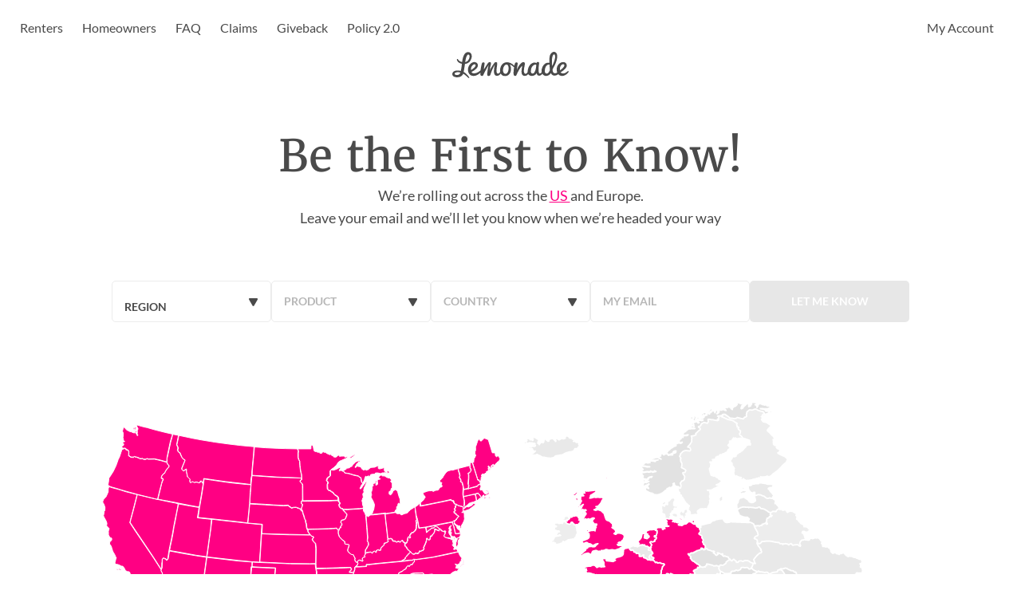

--- FILE ---
content_type: text/html; charset=utf-8
request_url: https://www.lemonade.com/fr/en/lemonade-goes-global
body_size: 114801
content:
<!DOCTYPE html><html lang="en-FR"><script defer="">!function(){var i="analytics",analytics=window[i]=window[i]||[];if(!analytics.initialize)if(analytics.invoked)window.console&&console.error&&console.error("Segment snippet included twice.");else{analytics.invoked=!0;analytics.methods=["trackSubmit","trackClick","trackLink","trackForm","pageview","identify","reset","group","track","ready","alias","debug","page","screen","once","off","on","addSourceMiddleware","addIntegrationMiddleware","setAnonymousId","addDestinationMiddleware","register"];analytics.factory=function(e){return function(){if(window[i].initialized)return window[i][e].apply(window[i],arguments);var n=Array.prototype.slice.call(arguments);if(["track","screen","alias","group","page","identify"].indexOf(e)>-1){var c=document.querySelector("link[rel='canonical']");n.push({__t:"bpc",c:c&&c.getAttribute("href")||void 0,p:location.pathname,u:location.href,s:location.search,t:document.title,r:document.referrer})}n.unshift(e);analytics.push(n);return analytics}};for(var n=0;n<analytics.methods.length;n++){var key=analytics.methods[n];analytics[key]=analytics.factory(key)}analytics.load=function(key,n){var t=document.createElement("script");t.type="text/javascript";t.async=!0;t.setAttribute("data-global-segment-analytics-key",i);t.src="https://cdn.segment.com/analytics.js/v1/" + key + "/analytics.min.js";var r=document.getElementsByTagName("script")[0];r.parentNode.insertBefore(t,r);analytics._loadOptions=n};analytics._writeKey="POr6lPs02PxQs4AUgq9UMuZ5160aTQMS";;analytics.SNIPPET_VERSION="5.2.0";


}}();</script><head><script>(function(w,i,g){w[g]=w[g]||[];if(typeof w[g].push=='function')w[g].push(i)})
(window,'GTM-WTXTSL','google_tags_first_party');</script><script>(function(w,d,s,l){w[l]=w[l]||[];(function(){w[l].push(arguments);})('set', 'developer_id.dY2E1Nz', true);
		var f=d.getElementsByTagName(s)[0],
		j=d.createElement(s);j.async=true;j.src='/dtoc/';
		f.parentNode.insertBefore(j,f);
		})(window,document,'script','dataLayer');</script><meta charSet="utf-8"/><meta name="viewport" content="width=device-width, initial-scale=1.0"/><meta http-equiv="X-UA-Compatible" content="IE=edge"/><meta name="Referrer" content="origin"/><meta name="google" content="notranslate"/><meta name="screen-orientation" content="portrait"/><meta name="orientation" content="portrait"/><link rel="icon" type="image/x-icon" href="https://marketing-edge-assets.lemonade.com/_next/static/media/favicon.9c3a6176.ico"/><title>Where in the US and Europe is Lemonade available?</title><link rel="canonical" href="https://www.lemonade.com/fr/en/lemonade-goes-global"/><link rel="alternate" href="https://www.lemonade.com/lemonade-goes-global" hrefLang="en-us"/><link rel="alternate" href="https://www.lemonade.com/fr/lemonade-goes-global" hrefLang="fr-fr"/><link rel="alternate" href="https://www.lemonade.com/nl/lemonade-goes-global" hrefLang="nl-nl"/><link rel="alternate" href="https://www.lemonade.com/fr/en/lemonade-goes-global" hrefLang="en-fr"/><link rel="alternate" href="https://www.lemonade.com/nl/en/lemonade-goes-global" hrefLang="en-nl"/><link rel="alternate" href="https://www.lemonade.com/uk/lemonade-goes-global" hrefLang="en-gb"/><link rel="alternate" href="https://www.lemonade.com/lemonade-goes-global" hrefLang="x-default"/><meta name="description" content="Find out where Lemonade is bringing home insurance powered by tech and driven by social good ✨"/><meta property="og:title" content="Where in the US and Europe is Lemonade available?"/><meta property="og:locale" content="en_FR"/><meta property="og:description" content="Find out where Lemonade is bringing home insurance powered by tech and driven by social good ✨"/><meta property="og:url" content="https://www.lemonade.com/fr/en/lemonade-goes-global"/><meta property="og:image" content="https://marketing-edge-assets.lemonade.com/_next/static/media/og.a172efdc.png"/><meta property="og:image:width" content="1200"/><meta property="og:image:height" content="630"/><meta property="og:type" content="article"/><meta property="og:site_name" content="Lemonade"/><meta name="twitter:card" content="summary_large_image"/><meta name="twitter:site" content="@Lemonade_Inc"/><meta name="twitter:title" content="Where in the US and Europe is Lemonade available?"/><meta name="twitter:description" content="Find out where Lemonade is bringing home insurance powered by tech and driven by social good ✨"/><meta name="twitter:image" content="https://marketing-edge-assets.lemonade.com/_next/static/media/og.a172efdc.png"/><meta name="p:domain_verify" content="f215f118620fe2f473e93fd1deadb882"/><meta name="google-site-verification" content="yqO8P68BvN1xtMK4gDaMmctobUf34QIx0NWDuCeP5WU"/><script type="application/ld+json">{
    "@context": "https://schema.org",
    "@type": "BreadcrumbList",
    "itemListElement": [
        {
            "@type": "ListItem",
            "position": 1,
            "name": "Lemonade Insurance",
            "item": "https://www.lemonade.com/fr/en"
        },
        {
            "@type": "ListItem",
            "position": 2,
            "name": "Where in the US and Europe is Lemonade available?",
            "item": "https://www.lemonade.com/fr/en/lemonade-goes-global"
        }
    ]
}</script><meta name="next-head-count" content="35"/><link rel="preload" href="https://marketing-edge-assets.lemonade.com/_next/static/css/e167156a581e375f.css" as="style"/><link rel="stylesheet" href="https://marketing-edge-assets.lemonade.com/_next/static/css/e167156a581e375f.css" data-n-g=""/><noscript data-n-css=""></noscript><script defer="" nomodule="" src="https://marketing-edge-assets.lemonade.com/_next/static/chunks/polyfills-42372ed130431b0a.js"></script><script src="https://marketing-edge-assets.lemonade.com/_next/static/chunks/webpack-9fcce25c1d831a33.js" defer=""></script><script src="https://marketing-edge-assets.lemonade.com/_next/static/chunks/framework-40461e51349ca8e7.js" defer=""></script><script src="https://marketing-edge-assets.lemonade.com/_next/static/chunks/main-b470bb798602a3d6.js" defer=""></script><script src="https://marketing-edge-assets.lemonade.com/_next/static/chunks/pages/_app-51e4a340fc461182.js" defer=""></script><script src="https://marketing-edge-assets.lemonade.com/_next/static/chunks/8092-c2e364ab3cebd012.js" defer=""></script><script src="https://marketing-edge-assets.lemonade.com/_next/static/chunks/5675-0c09ab585aad144f.js" defer=""></script><script src="https://marketing-edge-assets.lemonade.com/_next/static/chunks/6544-67600eb126d3a6ad.js" defer=""></script><script src="https://marketing-edge-assets.lemonade.com/_next/static/chunks/5459-419fe1ef2a455062.js" defer=""></script><script src="https://marketing-edge-assets.lemonade.com/_next/static/chunks/5943-e690bcea10a4bffa.js" defer=""></script><script src="https://marketing-edge-assets.lemonade.com/_next/static/chunks/7785-b2393e6d581cd24e.js" defer=""></script><script src="https://marketing-edge-assets.lemonade.com/_next/static/chunks/3913-f6aab9273eb33cbc.js" defer=""></script><script src="https://marketing-edge-assets.lemonade.com/_next/static/chunks/5411-b74d3f0d7314ca0e.js" defer=""></script><script src="https://marketing-edge-assets.lemonade.com/_next/static/chunks/pages/fr/en/lemonade-goes-global-d1b3ff2b85ee223b.js" defer=""></script><script src="https://marketing-edge-assets.lemonade.com/_next/static/4j109OrxjbARGv0q8G54z/_buildManifest.js" defer=""></script><script src="https://marketing-edge-assets.lemonade.com/_next/static/4j109OrxjbARGv0q8G54z/_ssgManifest.js" defer=""></script><style data-styled="" data-styled-version="5.2.1">:root{--light-pink-color:#ffe4f2;--cupid-color:#FFB4DA;--pink-color:#ff0083;--dark-pink-color:#dc0073;--darker-pink-color:#b40060;--light-red-color:#F83157;--red-color:#F7274A;--dark-red-color:#EC092F;--darker-red-color:#D82140;--orange-color:#FFB01C;--green-color:#2AD5BD;--java-color:#27C7B0;--caribbean-green-color:#24B8A3;--blue-color:#2A76E4;--dark-blue-color:#225AAF;--darker-blue-color:#174991;--black-color:#000000;--void-color:#262626;--dark-night-color:#2b2b2b;--darker-night-color:#282828;--darkest-night-color:#161616;--gray-night-color:#524751;--night-color:#4a4a4a;--night-rider-color:#313131;--matterhorn-color:#525252;--dark-mine-shaft-color:#202020;--boulder-color:#7b7b7b;--dark-gray-color:#a9a9a9;--dark-color:#9b9b9b;--metal-color:#b7b7b7;--solid-gray-color:#d8d8d8;--gainsboro-color:#dbdbdb;--light-color:#dadada;--very-light-grey-color:#cccccc;--pebble-color:#d9d9d9;--alice-blue-color:#f6f7f8;--snowy-color:#fcfcfc;--glass-color:#ececec;--mercury-color:#e7e7e7;--cloud-color:#f7f7f7;--pearl-color:#fdfdfd;--white-color:#ffffff;--gray-color:#8C8C8C;--concrete-color:#f3f3f3;--mine-shaft-color:#333333;--alto-color:#E0E0E0;--darkest-red-color:#C60442;--scarlet-color:#f83157;--buttercup-color:#f5a623;--malachite-color:#00CB5B;--listerine-color:#27D8B5;--havelock-blue-color:#4a90e2;--blue-gray-color:#6c87a8;--blue-sky-color:#319bf5;--lighter-cloud-color:#fbfbfb;--orange-pill-color:#FF9900;--white-smoke-color:#F5F5F5;--mouse-gray-color:#9B9B9B;--yellow-color:#FFE071;--light-yellow-color:#fff3c7;--medium-sea-color:#2ECC71;--nero-color:#141414;--mirage-color:#171930;--ebony-clay-color:#222540;--rhino-color:#2F335B;--east-bay-color:#42508A;--chetwode-blue-color:#92ABDC;--strikemaster-color:#9E6D8F;--eggplant-color:#643B5B;--hemlock-color:#64583B;--shadow-color:#847654;--turquoise-color:#2AD5BD;--polo-blue-color:#90A8D9;--cotton-candy-color:#FEAED8;--pastel-pink-color:#FFD1E8;--tutu-color:#FFF7FB;--hoki-color:#6380A3;--barley-white-color:#fff3c7;--blond-color:#FFE071;--meteor-color:#D18313;--sandy-beach-color:#FFEECE;--boston-blue-color:#4391BD;--zumthor-color:#EBF5FF;--pippin-color:#ffe3e3;--pink-lady-color:#fff2da;--frosted-mint-color:#DBFFEC;--eucalyptus-color:#1D9F58;--lavender-blush-color:#FFEAF4;--lotus-color:#824040;--vivid-tangerine-color:#FF7E7E;--domino-color:#928163;--salomie-color:#FFDB95;--falcon-color:#775570;--carnation-pink-color:#FF8EC9;--dove-gray-color:#666363;--cutty-sark-color:#577A71;--algae-green-color:#9ADFC6;--ebony-color:#0F1125;--cornflower-blue-color:#6195ED;--anakiwa-color:#B3D9FF;--angel-drop-color:#EBF5FF;--blue-bayoux-color:#485F6A;--fire-bush-color:#E3A831;--winter-salt-color:#ADAEC2;--before-nightfall-color:#9497B2;--lavender-color:#6C709C;--tinted-blue-color:#5A5E8C;--kingly-cloud-color:#DCDCDC;--pale-gray-color:#E4E4E4;--pale-pink-color:#FFD9ED;--light-gray-color:#DEDEDE;--divider-gray-color:#797979;--bright-blue-color:#4a3fd9;--light-grayish-blue-color:#CAD3FB;--lighter-grayish-blue-color:#EFF3FE;--primary-color:#ff0083;--dark-primary-color:#dc0073;--darker-primary-color:#b40060;--text-primary-color:#4a4a4a;--text-secondary-color:#7b7b7b;--text-tertiary-color:#9b9b9b;--text-disabled-color:#b7b7b7;--text-disabled-secondary-color:#dadada;--text-link-color:#ff0083;--text-link-pressed-color:#b40060;--text-negative-color:#F7274A;--text-positive-color:#2AD5BD;--inverted-text-primary-color:#ffffff;--inverted-text-secondary-color:#b7b7b7;--background-primary-color:#ffffff;--background-secondary-color:#f7f7f7;--background-tertiary-color:#f3f3f3;--background-quaternary-color:#ececec;--background-disabled-color:#dadada;--background-positive-color:#2AD5BD;--background-positive-dark-color:#27C7B0;--background-positive-darker-color:#24B8A3;--background-pending-color:#FFB01C;--background-negative-color:#F7274A;--background-pink-color:#ff0083;--background-pink-hover-color:#dc0073;--background-pink-pressed-color:#b40060;--background-pink-disabled-color:#FFB4DA;--background-pink-light-hover-color:#FFD1E8;--background-pink-lighter-color:#FFF7FB;--inverted-background-primary-color:#282828;--inverted-background-secondary-color:#202020;--border-primary-color:#ececec;--border-secondary-color:#f7f7f7;--border-hover-color:#dadada;--border-dark-color:#4a4a4a;--border-focus-color:#ff0083;--main-font-family:'Lato','Helvetica Neue',Arial,sans-serif;--main-font-size:1.6rem;--main-font-weight:400;--main-line-height:1.3;--alt-font-family:'Merriweather',Georgia,serif;--alt-font-size:1.6rem;--alt-font-weight:400;--alt-line-height:1.3;--signature-font-family:'Dancing Script',Arial,sans-serif;--signature-font-size:1.6rem;--signature-font-weight:400;--signature-line-height:1.3;}/*!sc*/
*[data-tooltip]:not([data-tooltip='']){position:relative;}/*!sc*/
*[data-tooltip]:not([data-tooltip='']):before,*[data-tooltip]:not([data-tooltip='']):after{position:absolute;-webkit-transform:translate3d(0,0,0);-ms-transform:translate3d(0,0,0);transform:translate3d(0,0,0);visibility:hidden;opacity:0;z-index:1000000;pointer-events:none;-webkit-transition:0.3s ease;transition:0.3s ease;}/*!sc*/
*[data-tooltip]:not([data-tooltip='']):before{content:'';position:absolute;background:transparent;border:6px solid transparent;z-index:1000001;left:calc(50% - 6px);}/*!sc*/
*[data-tooltip]:not([data-tooltip='']):after{background:#282828;background:var(--kqrvntmmpn,#282828);color:#ffffff;color:var(--tjclfiucxl,#ffffff);border-radius:4px;border-radius:var(--zxxtftaloy,4px);-webkit-animation:hFBFmd 0.2s ease-in both;animation:hFBFmd 0.2s ease-in both;opacity:0;padding:8px 10px;font-family:var(--main-font-family);font-size:14px;line-height:17px;font-weight:var(--main-font-weight);white-space:nowrap;left:50%;}/*!sc*/
*[data-tooltip]:not([data-tooltip='']):hover:before,*[data-tooltip]:not([data-tooltip='']):hover:after{visibility:visible;opacity:1;}/*!sc*/
*[data-tooltip]:not([data-tooltip='']):after{content:attr(data-tooltip);}/*!sc*/
*[data-tooltip]:not([data-tooltip=''])[data-tooltip-alignment='top-center']:before,*[data-tooltip]:not([data-tooltip=''])[data-tooltip-alignment='top-center']:after{bottom:100%;}/*!sc*/
*[data-tooltip]:not([data-tooltip=''])[data-tooltip-alignment='top-center']:before{margin-bottom:-12px;border-top-color:#282828;border-top-color:var(--kqrvntmmpn,#282828);}/*!sc*/
*[data-tooltip]:not([data-tooltip=''])[data-tooltip-alignment='top-center']:after{-webkit-transform:translateX(-50%);-ms-transform:translateX(-50%);transform:translateX(-50%);margin-left:0px;}/*!sc*/
*[data-tooltip]:not([data-tooltip=''])[data-tooltip-alignment='top-center']:hover:before{-webkit-transform:translateY(-8px);-ms-transform:translateY(-8px);transform:translateY(-8px);}/*!sc*/
*[data-tooltip]:not([data-tooltip=''])[data-tooltip-alignment='top-center']:hover:after{-webkit-transform:translateX(-50%) translateY(-8px);-ms-transform:translateX(-50%) translateY(-8px);transform:translateX(-50%) translateY(-8px);}/*!sc*/
*[data-tooltip]:not([data-tooltip=''])[data-tooltip-alignment='bottom-center']:before,*[data-tooltip]:not([data-tooltip=''])[data-tooltip-alignment='bottom-center']:after{top:100%;}/*!sc*/
*[data-tooltip]:not([data-tooltip=''])[data-tooltip-alignment='bottom-center']:before{margin-top:-12px;border-bottom-color:#282828;border-bottom-color:var(--kqrvntmmpn,#282828);}/*!sc*/
*[data-tooltip]:not([data-tooltip=''])[data-tooltip-alignment='bottom-center']:after{-webkit-transform:translateX(-50%);-ms-transform:translateX(-50%);transform:translateX(-50%);margin-left:0px;}/*!sc*/
*[data-tooltip]:not([data-tooltip=''])[data-tooltip-alignment='bottom-center']:hover:before{-webkit-transform:translateY(8px);-ms-transform:translateY(8px);transform:translateY(8px);}/*!sc*/
*[data-tooltip]:not([data-tooltip=''])[data-tooltip-alignment='bottom-center']:hover:after{-webkit-transform:translateX(-50%) translateY(8px);-ms-transform:translateX(-50%) translateY(8px);transform:translateX(-50%) translateY(8px);}/*!sc*/
*[data-tooltip]:not([data-tooltip=''])[data-tooltip-alignment='top-right']:before,*[data-tooltip]:not([data-tooltip=''])[data-tooltip-alignment='top-right']:after{bottom:100%;}/*!sc*/
*[data-tooltip]:not([data-tooltip=''])[data-tooltip-alignment='top-right']:before{margin-bottom:-12px;border-top-color:#282828;border-top-color:var(--kqrvntmmpn,#282828);}/*!sc*/
*[data-tooltip]:not([data-tooltip=''])[data-tooltip-alignment='top-right']:after{-webkit-transform:translateX(0%);-ms-transform:translateX(0%);transform:translateX(0%);margin-left:-12px;}/*!sc*/
*[data-tooltip]:not([data-tooltip=''])[data-tooltip-alignment='top-right']:hover:before{-webkit-transform:translateY(-8px);-ms-transform:translateY(-8px);transform:translateY(-8px);}/*!sc*/
*[data-tooltip]:not([data-tooltip=''])[data-tooltip-alignment='top-right']:hover:after{-webkit-transform:translateX(0%) translateY(-8px);-ms-transform:translateX(0%) translateY(-8px);transform:translateX(0%) translateY(-8px);}/*!sc*/
*[data-tooltip]:not([data-tooltip=''])[data-tooltip-alignment='top-left']:before,*[data-tooltip]:not([data-tooltip=''])[data-tooltip-alignment='top-left']:after{bottom:100%;}/*!sc*/
*[data-tooltip]:not([data-tooltip=''])[data-tooltip-alignment='top-left']:before{margin-bottom:-12px;border-top-color:#282828;border-top-color:var(--kqrvntmmpn,#282828);}/*!sc*/
*[data-tooltip]:not([data-tooltip=''])[data-tooltip-alignment='top-left']:after{-webkit-transform:translateX(-100%);-ms-transform:translateX(-100%);transform:translateX(-100%);margin-left:12px;}/*!sc*/
*[data-tooltip]:not([data-tooltip=''])[data-tooltip-alignment='top-left']:hover:before{-webkit-transform:translateY(-8px);-ms-transform:translateY(-8px);transform:translateY(-8px);}/*!sc*/
*[data-tooltip]:not([data-tooltip=''])[data-tooltip-alignment='top-left']:hover:after{-webkit-transform:translateX(-100%) translateY(-8px);-ms-transform:translateX(-100%) translateY(-8px);transform:translateX(-100%) translateY(-8px);}/*!sc*/
*[data-tooltip]:not([data-tooltip=''])[data-tooltip-alignment='bottom-right']:before,*[data-tooltip]:not([data-tooltip=''])[data-tooltip-alignment='bottom-right']:after{top:100%;}/*!sc*/
*[data-tooltip]:not([data-tooltip=''])[data-tooltip-alignment='bottom-right']:before{margin-top:-12px;border-bottom-color:#282828;border-bottom-color:var(--kqrvntmmpn,#282828);}/*!sc*/
*[data-tooltip]:not([data-tooltip=''])[data-tooltip-alignment='bottom-right']:after{-webkit-transform:translateX(0%);-ms-transform:translateX(0%);transform:translateX(0%);margin-left:-12px;}/*!sc*/
*[data-tooltip]:not([data-tooltip=''])[data-tooltip-alignment='bottom-right']:hover:before{-webkit-transform:translateY(8px);-ms-transform:translateY(8px);transform:translateY(8px);}/*!sc*/
*[data-tooltip]:not([data-tooltip=''])[data-tooltip-alignment='bottom-right']:hover:after{-webkit-transform:translateX(0%) translateY(8px);-ms-transform:translateX(0%) translateY(8px);transform:translateX(0%) translateY(8px);}/*!sc*/
*[data-tooltip]:not([data-tooltip=''])[data-tooltip-alignment='bottom-left']:before,*[data-tooltip]:not([data-tooltip='']):not([data-tooltip-alignment]):before,*[data-tooltip]:not([data-tooltip=''])[data-tooltip-alignment='bottom-left']:after,*[data-tooltip]:not([data-tooltip='']):not([data-tooltip-alignment]):after{top:100%;}/*!sc*/
*[data-tooltip]:not([data-tooltip=''])[data-tooltip-alignment='bottom-left']:before,*[data-tooltip]:not([data-tooltip='']):not([data-tooltip-alignment]):before{margin-top:-12px;border-bottom-color:#282828;border-bottom-color:var(--kqrvntmmpn,#282828);}/*!sc*/
*[data-tooltip]:not([data-tooltip=''])[data-tooltip-alignment='bottom-left']:after,*[data-tooltip]:not([data-tooltip='']):not([data-tooltip-alignment]):after{-webkit-transform:translateX(-100%);-ms-transform:translateX(-100%);transform:translateX(-100%);margin-left:12px;}/*!sc*/
*[data-tooltip]:not([data-tooltip=''])[data-tooltip-alignment='bottom-left']:hover:before,*[data-tooltip]:not([data-tooltip='']):not([data-tooltip-alignment]):hover:before{-webkit-transform:translateY(8px);-ms-transform:translateY(8px);transform:translateY(8px);}/*!sc*/
*[data-tooltip]:not([data-tooltip=''])[data-tooltip-alignment='bottom-left']:hover:after,*[data-tooltip]:not([data-tooltip='']):not([data-tooltip-alignment]):hover:after{-webkit-transform:translateX(-100%) translateY(8px);-ms-transform:translateX(-100%) translateY(8px);transform:translateX(-100%) translateY(8px);}/*!sc*/
data-styled.g3[id="sc-global-giGfde1"]{content:"sc-global-giGfde1,"}/*!sc*/
.fbwJYo{box-sizing:border-box;min-height:100vh;}/*!sc*/
.hiLtqB{box-sizing:border-box;padding-right:15px;width:100%;}/*!sc*/
@media screen and (min-width:768px){.hiLtqB{padding-right:20px;}}/*!sc*/
.cWMrUO{box-sizing:border-box;}/*!sc*/
.eVqOPO{box-sizing:border-box;width:30px;}/*!sc*/
.dQgRgF{box-sizing:border-box;position:static;padding-top:100px;overflow:hidden;height:auto;-webkit-flex:auto;-ms-flex:auto;flex:auto;}/*!sc*/
@media screen and (min-width:768px){.dQgRgF{padding-top:160px;}}/*!sc*/
.dTTKZp{box-sizing:border-box;padding-left:20px;padding-right:20px;}/*!sc*/
.fEeybh{box-sizing:border-box;position:relative;-webkit-flex:1;-ms-flex:1;flex:1;}/*!sc*/
.duLjUF{box-sizing:border-box;padding-left:20px;padding-right:20px;margin-top:80px;}/*!sc*/
@media screen and (min-width:768px){.duLjUF{padding-left:36px;padding-right:36px;margin-top:100px;}}/*!sc*/
.cgLsoT{box-sizing:border-box;padding-left:20px;padding-right:20px;padding-top:60px;padding-bottom:60px;}/*!sc*/
@media screen and (min-width:768px){.cgLsoT{padding-top:100px;padding-bottom:100px;}}/*!sc*/
.hNjzLP{box-sizing:border-box;margin-top:40px;}/*!sc*/
@media screen and (min-width:768px){.hNjzLP{margin-top:70px;}}/*!sc*/
.dBmwIi{box-sizing:border-box;padding-left:20px;padding-right:20px;padding-top:24px;padding-bottom:24px;}/*!sc*/
@media screen and (min-width:768px){.dBmwIi{padding-left:20px;padding-right:20px;padding-top:40px;padding-bottom:40px;}}/*!sc*/
@media screen and (min-width:1025px){.dBmwIi{padding-left:60px;padding-right:60px;padding-top:60px;padding-bottom:60px;}}/*!sc*/
.bTkrsl{box-sizing:border-box;width:100%;}/*!sc*/
.dBGzLz{box-sizing:border-box;margin-top:0px;width:100%;}/*!sc*/
@media screen and (min-width:768px){.dBGzLz{margin-top:-20px;}}/*!sc*/
@media screen and (min-width:768px){.dBGzLz{width:100%;}}/*!sc*/
@media screen and (min-width:1025px){.dBGzLz{width:100%;}}/*!sc*/
.gXaqA-D{box-sizing:border-box;margin-top:0px;padding-bottom:0px;}/*!sc*/
@media screen and (min-width:768px){.gXaqA-D{margin-top:20px;padding-bottom:20px;}}/*!sc*/
@media screen and (min-width:1025px){.gXaqA-D{padding-bottom:0px;}}/*!sc*/
.bSTlr{box-sizing:border-box;display:none;}/*!sc*/
@media screen and (min-width:768px){.bSTlr{display:block;}}/*!sc*/
.dAzlZM{box-sizing:border-box;margin-bottom:20px;margin-top:15px;}/*!sc*/
.doOpjv{box-sizing:border-box;margin-top:6px;margin-bottom:6px;display:block;}/*!sc*/
@media screen and (min-width:768px){.doOpjv{display:none;}}/*!sc*/
.eEmcgs{box-sizing:border-box;margin-bottom:10px;margin-top:30px;width:100%;}/*!sc*/
@media screen and (min-width:768px){.eEmcgs{margin-bottom:20px;margin-top:10px;}}/*!sc*/
@media screen and (min-width:1025px){.eEmcgs{margin-top:60px;}}/*!sc*/
.cdFGqS{box-sizing:border-box;margin-bottom:20px;}/*!sc*/
@media screen and (min-width:768px){.cdFGqS{margin-bottom:0px;}}/*!sc*/
.bwTdGv{box-sizing:border-box;width:100%;}/*!sc*/
@media screen and (min-width:768px){.bwTdGv{width:auto;}}/*!sc*/
.dAHzCb{box-sizing:border-box;width:100%;-webkit-order:2;-ms-flex-order:2;order:2;}/*!sc*/
@media screen and (min-width:768px){.dAHzCb{-webkit-order:1;-ms-flex-order:1;order:1;}}/*!sc*/
@media screen and (min-width:1025px){.dAHzCb{-webkit-order:1;-ms-flex-order:1;order:1;}}/*!sc*/
.iXDvKD{box-sizing:border-box;width:100%;}/*!sc*/
@media screen and (min-width:768px){.iXDvKD{width:258px;}}/*!sc*/
.iCixkw{box-sizing:border-box;display:block;width:100%;}/*!sc*/
@media screen and (min-width:768px){.iCixkw{display:none;}}/*!sc*/
.eprgkM{box-sizing:border-box;display:none;width:100%;}/*!sc*/
@media screen and (min-width:768px){.eprgkM{display:block;}}/*!sc*/
.bDREZV{box-sizing:border-box;padding-left:16px;padding-right:16px;}/*!sc*/
.kqHLGi{box-sizing:border-box;padding-left:8px;padding-right:8px;width:100%;}/*!sc*/
.gpoHht{box-sizing:border-box;margin-bottom:10px;padding-bottom:20px;width:100%;-webkit-order:1;-ms-flex-order:1;order:1;}/*!sc*/
@media screen and (min-width:768px){.gpoHht{margin-bottom:0px;padding-bottom:0px;}}/*!sc*/
@media screen and (min-width:768px){.gpoHht{-webkit-order:2;-ms-flex-order:2;order:2;}}/*!sc*/
@media screen and (min-width:1025px){.gpoHht{-webkit-order:2;-ms-flex-order:2;order:2;}}/*!sc*/
.khnFqV{box-sizing:border-box;padding-top:20px;width:100%;}/*!sc*/
.evrxYl{box-sizing:border-box;margin-top:20px;}/*!sc*/
data-styled.g4[id="sc-dlfnbm"]{content:"fbwJYo,hiLtqB,cWMrUO,eVqOPO,dQgRgF,dTTKZp,fEeybh,duLjUF,cgLsoT,hNjzLP,dBmwIi,bTkrsl,dBGzLz,gXaqA-D,bSTlr,dAzlZM,doOpjv,eEmcgs,cdFGqS,bwTdGv,dAHzCb,iXDvKD,iCixkw,eprgkM,bDREZV,kqHLGi,gpoHht,khnFqV,evrxYl,"}/*!sc*/
.oXQDT{display:-webkit-box;display:-webkit-flex;display:-ms-flexbox;display:flex;-webkit-flex-direction:column;-ms-flex-direction:column;flex-direction:column;}/*!sc*/
.jxApkz{display:-webkit-box;display:-webkit-flex;display:-ms-flexbox;display:flex;-webkit-box-pack:justify;-webkit-justify-content:space-between;-ms-flex-pack:justify;justify-content:space-between;}/*!sc*/
.dpSTLb{display:-webkit-box;display:-webkit-flex;display:-ms-flexbox;display:flex;-webkit-align-items:center;-webkit-box-align:center;-ms-flex-align:center;align-items:center;-webkit-box-pack:center;-webkit-justify-content:center;-ms-flex-pack:center;justify-content:center;}/*!sc*/
.chrFRT{display:-webkit-box;display:-webkit-flex;display:-ms-flexbox;display:flex;}/*!sc*/
.jwRFJy{display:-webkit-box;display:-webkit-flex;display:-ms-flexbox;display:flex;-webkit-align-items:center;-webkit-box-align:center;-ms-flex-align:center;align-items:center;-webkit-box-pack:start;-webkit-justify-content:flex-start;-ms-flex-pack:start;justify-content:flex-start;}/*!sc*/
.hPiBWL{display:-webkit-box;display:-webkit-flex;display:-ms-flexbox;display:flex;-webkit-align-items:center;-webkit-box-align:center;-ms-flex-align:center;align-items:center;}/*!sc*/
.lUAVC{display:-webkit-box;display:-webkit-flex;display:-ms-flexbox;display:flex;-webkit-flex-direction:column;-ms-flex-direction:column;flex-direction:column;-webkit-flex:auto;-ms-flex:auto;flex:auto;}/*!sc*/
.lwQzS{display:-webkit-box;display:-webkit-flex;display:-ms-flexbox;display:flex;-webkit-flex-direction:column;-ms-flex-direction:column;flex-direction:column;-webkit-align-items:center;-webkit-box-align:center;-ms-flex-align:center;align-items:center;gap:20px;}/*!sc*/
.dkJMFH{display:-webkit-box;display:-webkit-flex;display:-ms-flexbox;display:flex;-webkit-flex-direction:row;-ms-flex-direction:row;flex-direction:row;}/*!sc*/
.jQYMnA{display:-webkit-box;display:-webkit-flex;display:-ms-flexbox;display:flex;-webkit-flex:1;-ms-flex:1;flex:1;}/*!sc*/
.ityqXt{display:-webkit-box;display:-webkit-flex;display:-ms-flexbox;display:flex;-webkit-flex-direction:column;-ms-flex-direction:column;flex-direction:column;-webkit-align-items:baseline;-webkit-box-align:baseline;-ms-flex-align:baseline;align-items:baseline;-webkit-box-pack:start;-webkit-justify-content:flex-start;-ms-flex-pack:start;justify-content:flex-start;}/*!sc*/
@media screen and (min-width:768px){.ityqXt{-webkit-flex-direction:row;-ms-flex-direction:row;flex-direction:row;-webkit-box-pack:space-around;-webkit-justify-content:space-around;-ms-flex-pack:space-around;justify-content:space-around;}}/*!sc*/
.hwCmiq{display:-webkit-box;display:-webkit-flex;display:-ms-flexbox;display:flex;-webkit-flex-direction:column;-ms-flex-direction:column;flex-direction:column;gap:40px;}/*!sc*/
@media screen and (min-width:768px){.hwCmiq{-webkit-flex-direction:row;-ms-flex-direction:row;flex-direction:row;}}/*!sc*/
.kzunTr{display:-webkit-box;display:-webkit-flex;display:-ms-flexbox;display:flex;-webkit-box-pack:center;-webkit-justify-content:center;-ms-flex-pack:center;justify-content:center;-webkit-align-items:center;-webkit-box-align:center;-ms-flex-align:center;align-items:center;-webkit-flex-direction:column;-ms-flex-direction:column;flex-direction:column;gap:16px;}/*!sc*/
.bPFemn{display:-webkit-box;display:-webkit-flex;display:-ms-flexbox;display:flex;-webkit-align-items:center;-webkit-box-align:center;-ms-flex-align:center;align-items:center;-webkit-flex-direction:column;-ms-flex-direction:column;flex-direction:column;}/*!sc*/
.dmrqjU{display:-webkit-box;display:-webkit-flex;display:-ms-flexbox;display:flex;-webkit-flex-wrap:wrap;-ms-flex-wrap:wrap;flex-wrap:wrap;}/*!sc*/
.cuBsqt{display:-webkit-box;display:-webkit-flex;display:-ms-flexbox;display:flex;-webkit-flex-wrap:wrap;-ms-flex-wrap:wrap;flex-wrap:wrap;-webkit-box-pack:start;-webkit-justify-content:flex-start;-ms-flex-pack:start;justify-content:flex-start;}/*!sc*/
.ceDHhE{display:-webkit-box;display:-webkit-flex;display:-ms-flexbox;display:flex;-webkit-align-items:center;-webkit-box-align:center;-ms-flex-align:center;align-items:center;-webkit-flex-wrap:wrap;-ms-flex-wrap:wrap;flex-wrap:wrap;-webkit-box-pack:justify;-webkit-justify-content:space-between;-ms-flex-pack:justify;justify-content:space-between;gap:20px;}/*!sc*/
@media screen and (min-width:768px){.ceDHhE{-webkit-align-items:center;-webkit-box-align:center;-ms-flex-align:center;align-items:center;}}/*!sc*/
@media screen and (min-width:1025px){.ceDHhE{-webkit-align-items:flex-end;-webkit-box-align:flex-end;-ms-flex-align:flex-end;align-items:flex-end;}}/*!sc*/
.cexKoV{display:-webkit-box;display:-webkit-flex;display:-ms-flexbox;display:flex;-webkit-align-items:flex-start;-webkit-box-align:flex-start;-ms-flex-align:flex-start;align-items:flex-start;-webkit-flex-direction:column;-ms-flex-direction:column;flex-direction:column;gap:20px;}/*!sc*/
@media screen and (min-width:768px){.cexKoV{-webkit-align-items:center;-webkit-box-align:center;-ms-flex-align:center;align-items:center;-webkit-flex-direction:row;-ms-flex-direction:row;flex-direction:row;}}/*!sc*/
.cBfJGR{display:-webkit-box;display:-webkit-flex;display:-ms-flexbox;display:flex;-webkit-align-items:center;-webkit-box-align:center;-ms-flex-align:center;align-items:center;-webkit-flex-direction:column;-ms-flex-direction:column;flex-direction:column;gap:12px;}/*!sc*/
@media screen and (min-width:768px){.cBfJGR{-webkit-flex-direction:row;-ms-flex-direction:row;flex-direction:row;}}/*!sc*/
.duMGpN{display:-webkit-box;display:-webkit-flex;display:-ms-flexbox;display:flex;-webkit-flex-direction:column;-ms-flex-direction:column;flex-direction:column;-webkit-order:2;-ms-flex-order:2;order:2;}/*!sc*/
@media screen and (min-width:768px){.duMGpN{-webkit-order:1;-ms-flex-order:1;order:1;}}/*!sc*/
@media screen and (min-width:1025px){.duMGpN{-webkit-order:1;-ms-flex-order:1;order:1;}}/*!sc*/
.eDBljL{display:-webkit-box;display:-webkit-flex;display:-ms-flexbox;display:flex;-webkit-align-items:center;-webkit-box-align:center;-ms-flex-align:center;align-items:center;gap:12px;}/*!sc*/
.gsjxqS{display:-webkit-box;display:-webkit-flex;display:-ms-flexbox;display:flex;-webkit-flex-wrap:wrap;-ms-flex-wrap:wrap;flex-wrap:wrap;-webkit-box-pack:start;-webkit-justify-content:flex-start;-ms-flex-pack:start;justify-content:flex-start;-webkit-order:1;-ms-flex-order:1;order:1;gap:12px;}/*!sc*/
@media screen and (min-width:768px){.gsjxqS{-webkit-flex-wrap:nowrap;-ms-flex-wrap:nowrap;flex-wrap:nowrap;-webkit-box-pack:justify;-webkit-justify-content:space-between;-ms-flex-pack:justify;justify-content:space-between;-webkit-order:2;-ms-flex-order:2;order:2;}}/*!sc*/
@media screen and (min-width:1025px){.gsjxqS{-webkit-order:2;-ms-flex-order:2;order:2;}}/*!sc*/
.kZQmHc{display:-webkit-box;display:-webkit-flex;display:-ms-flexbox;display:flex;-webkit-align-items:center;-webkit-box-align:center;-ms-flex-align:center;align-items:center;-webkit-flex-wrap:wrap;-ms-flex-wrap:wrap;flex-wrap:wrap;gap:16px;}/*!sc*/
data-styled.g5[id="sc-hKgILt"]{content:"oXQDT,jxApkz,dpSTLb,chrFRT,jwRFJy,hPiBWL,lUAVC,lwQzS,dkJMFH,jQYMnA,ityqXt,hwCmiq,kzunTr,bPFemn,dmrqjU,cuBsqt,ceDHhE,cexKoV,cBfJGR,duMGpN,eDBljL,gsjxqS,kZQmHc,"}/*!sc*/
.hIkyRK.enter dialog{opacity:0;-webkit-transform:scale(0.3);-ms-transform:scale(0.3);transform:scale(0.3);}/*!sc*/
.hIkyRK.enter-active dialog{opacity:1;-webkit-transform:scale(1);-ms-transform:scale(1);transform:scale(1);-webkit-transition:opacity 200ms ease-in-out,-webkit-transform 200ms ease-in-out;-webkit-transition:opacity 200ms ease-in-out,transform 200ms ease-in-out;transition:opacity 200ms ease-in-out,transform 200ms ease-in-out;}/*!sc*/
.hIkyRK.exit-active dialog{opacity:0;-webkit-transform:scale(0.3);-ms-transform:scale(0.3);transform:scale(0.3);-webkit-transition:opacity 200ms ease-in-out,-webkit-transform 200ms ease-in-out;-webkit-transition:opacity 200ms ease-in-out,transform 200ms ease-in-out;transition:opacity 200ms ease-in-out,transform 200ms ease-in-out;}/*!sc*/
.hIkyRK.exit-active{-webkit-animation:iaWSpx 0.2s ease-in-out forwards;animation:iaWSpx 0.2s ease-in-out forwards;}/*!sc*/
data-styled.g17[id="sc-bqyKva"]{content:"hIkyRK,"}/*!sc*/
@font-face{font-family:'Lato';font-style:normal;font-weight:300;font-display:swap;src:local('Lato Light'),local('Lato-Light'), url('https://fonts.gstatic.com/s/lato/v13/IY9HZVvI1cMoAHxvl0w9LVKPGs1ZzpMvnHX-7fPOuAc.woff2') format('woff2');unicode-range:U+0100-024F,U+1E00-1EFF,U+20A0-20AB,U+20AD-20CF,U+2C60-2C7F,U+A720-A7FF;}/*!sc*/
@font-face{font-family:'Lato';font-style:normal;font-weight:300;font-display:swap;src:local('Lato Light'),local('Lato-Light'), url('https://fonts.gstatic.com/s/lato/v13/22JRxvfANxSmnAhzbFH8PgLUuEpTyoUstqEm5AMlJo4.woff2') format('woff2');unicode-range:U+0000-00FF,U+0131,U+0152-0153,U+02C6,U+02DA,U+02DC,U+2000-206F,U+2074,U+20AC,U+2212,U+2215;}/*!sc*/
@font-face{font-family:'Lato';font-style:normal;font-weight:400;font-display:swap;src:local('Lato Regular'),local('Lato-Regular'), url('https://fonts.gstatic.com/s/lato/v13/8qcEw_nrk_5HEcCpYdJu8BTbgVql8nDJpwnrE27mub0.woff2') format('woff2');unicode-range:U+0100-024F,U+1E00-1EFF,U+20A0-20AB,U+20AD-20CF,U+2C60-2C7F,U+A720-A7FF;}/*!sc*/
@font-face{font-family:'Lato';font-style:normal;font-weight:400;font-display:swap;src:local('Lato Regular'),local('Lato-Regular'), url('https://fonts.gstatic.com/s/lato/v13/MDadn8DQ_3oT6kvnUq_2r_esZW2xOQ-xsNqO47m55DA.woff2') format('woff2');unicode-range:U+0000-00FF,U+0131,U+0152-0153,U+02C6,U+02DA,U+02DC,U+2000-206F,U+2074,U+20AC,U+2212,U+2215;}/*!sc*/
@font-face{font-family:'Lato';font-style:normal;font-weight:700;font-display:swap;src:local('Lato Bold'),local('Lato-Bold'), url('https://fonts.gstatic.com/s/lato/v13/rZPI2gHXi8zxUjnybc2ZQFKPGs1ZzpMvnHX-7fPOuAc.woff2') format('woff2');unicode-range:U+0100-024F,U+1E00-1EFF,U+20A0-20AB,U+20AD-20CF,U+2C60-2C7F,U+A720-A7FF;}/*!sc*/
@font-face{font-family:'Lato';font-style:normal;font-weight:700;font-display:swap;src:local('Lato Bold'),local('Lato-Bold'), url('https://fonts.gstatic.com/s/lato/v13/MgNNr5y1C_tIEuLEmicLmwLUuEpTyoUstqEm5AMlJo4.woff2') format('woff2');unicode-range:U+0000-00FF,U+0131,U+0152-0153,U+02C6,U+02DA,U+02DC,U+2000-206F,U+2074,U+20AC,U+2212,U+2215;}/*!sc*/
@font-face{font-family:'Lato';font-style:normal;font-weight:900;font-display:swap;src:local('Lato Black'),local('Lato-Black'), url('https://fonts.gstatic.com/s/lato/v16/S6u9w4BMUTPHh50XSwaPGQ3q5d0N7w.woff2') format('woff2');unicode-range:U+0100-024F,U+0259,U+1E00-1EFF,U+2020,U+20A0-20AB,U+20AD-20CF,U+2113,U+2C60-2C7F,U+A720-A7FF;}/*!sc*/
@font-face{font-family:'Lato';font-style:normal;font-weight:900;font-display:swap;src:local('Lato Black'),local('Lato-Black'), url('https://fonts.gstatic.com/s/lato/v16/S6u9w4BMUTPHh50XSwiPGQ3q5d0.woff2') format('woff2');unicode-range:U+0000-00FF,U+0131,U+0152-0153,U+02BB-02BC,U+02C6,U+02DA,U+02DC,U+2000-206F,U+2074,U+20AC, U+2122,U+2191,U+2193,U+2212,U+2215,U+FEFF,U+FFFD;}/*!sc*/
@font-face{font-family:'Merriweather';font-style:italic;font-weight:300;font-display:swap;src:local('Merriweather Light Italic'),local('Merriweather-LightItalic'), url('https://fonts.gstatic.com/s/merriweather/v21/u-4l0qyriQwlOrhSvowK_l5-eR7lXff1jvzDP3WGO5g.woff2') format('woff2');unicode-range:U+0460-052F,U+1C80-1C88,U+20B4,U+2DE0-2DFF,U+A640-A69F,U+FE2E-FE2F;}/*!sc*/
@font-face{font-family:'Merriweather';font-style:italic;font-weight:300;font-display:swap;src:local('Merriweather Light Italic'),local('Merriweather-LightItalic'), url('https://fonts.gstatic.com/s/merriweather/v21/u-4l0qyriQwlOrhSvowK_l5-eR7lXff8jvzDP3WGO5g.woff2') format('woff2');unicode-range:U+0400-045F,U+0490-0491,U+04B0-04B1,U+2116;}/*!sc*/
@font-face{font-family:'Merriweather';font-style:italic;font-weight:300;font-display:swap;src:local('Merriweather Light Italic'),local('Merriweather-LightItalic'), url('https://fonts.gstatic.com/s/merriweather/v21/u-4l0qyriQwlOrhSvowK_l5-eR7lXff3jvzDP3WGO5g.woff2') format('woff2');unicode-range:U+0102-0103,U+0110-0111,U+1EA0-1EF9,U+20AB;}/*!sc*/
@font-face{font-family:'Merriweather';font-style:italic;font-weight:300;font-display:swap;src:local('Merriweather Light Italic'),local('Merriweather-LightItalic'), url('https://fonts.gstatic.com/s/merriweather/v21/u-4l0qyriQwlOrhSvowK_l5-eR7lXff2jvzDP3WGO5g.woff2') format('woff2');unicode-range:U+0100-024F,U+0259,U+1E00-1EFF,U+2020,U+20A0-20AB,U+20AD-20CF,U+2113,U+2C60-2C7F,U+A720-A7FF;}/*!sc*/
@font-face{font-family:'Merriweather';font-style:italic;font-weight:300;font-display:swap;src:local('Merriweather Light Italic'),local('Merriweather-LightItalic'), url('https://fonts.gstatic.com/s/merriweather/v21/u-4l0qyriQwlOrhSvowK_l5-eR7lXff4jvzDP3WG.woff2') format('woff2');unicode-range:U+0000-00FF,U+0131,U+0152-0153,U+02BB-02BC,U+02C6,U+02DA,U+02DC,U+2000-206F,U+2074,U+20AC, U+2122,U+2191,U+2193,U+2212,U+2215,U+FEFF,U+FFFD;}/*!sc*/
@font-face{font-family:'Merriweather';font-style:normal;font-weight:400;font-display:swap;src:local('Merriweather'),local('Merriweather-Regular'), url('https://fonts.gstatic.com/s/merriweather/v15/RFda8w1V0eDZheqfcyQ4EA7aC6SjiAOpAWOKfJDfVRY.woff2') format('woff2');unicode-range:U+0460-052F,U+20B4,U+2DE0-2DFF,U+A640-A69F;}/*!sc*/
@font-face{font-family:'Merriweather';font-style:normal;font-weight:400;font-display:swap;src:local('Merriweather'),local('Merriweather-Regular'), url('https://fonts.gstatic.com/s/merriweather/v15/RFda8w1V0eDZheqfcyQ4EBdwxCXfZpKo5kWAx_74bHs.woff2') format('woff2');unicode-range:U+0400-045F,U+0490-0491,U+04B0-04B1,U+2116;}/*!sc*/
@font-face{font-family:'Merriweather';font-style:normal;font-weight:400;font-display:swap;src:local('Merriweather'),local('Merriweather-Regular'), url('https://fonts.gstatic.com/s/merriweather/v15/RFda8w1V0eDZheqfcyQ4EIjoYw3YTyktCCer_ilOlhE.woff2') format('woff2');unicode-range:U+0100-024F,U+1E00-1EFF,U+20A0-20AB,U+20AD-20CF,U+2C60-2C7F,U+A720-A7FF;}/*!sc*/
@font-face{font-family:'Merriweather';font-style:normal;font-weight:400;font-display:swap;src:local('Merriweather'),local('Merriweather-Regular'), url('https://fonts.gstatic.com/s/merriweather/v15/RFda8w1V0eDZheqfcyQ4EBampu5_7CjHW5spxoeN3Vs.woff2') format('woff2');unicode-range:U+0000-00FF,U+0131,U+0152-0153,U+02C6,U+02DA,U+02DC,U+2000-206F,U+2074,U+20AC,U+2212,U+2215;}/*!sc*/
@font-face{font-family:'Merriweather';font-style:normal;font-weight:700;font-display:swap;src:local('Merriweather Bold'),local('Merriweather-Bold'), url('https://fonts.gstatic.com/s/merriweather/v15/ZvcMqxEwPfh2qDWBPxn6nlPfeBX0b_nUXzRxYCltCF0.woff2') format('woff2');unicode-range:U+0460-052F,U+20B4,U+2DE0-2DFF,U+A640-A69F;}/*!sc*/
@font-face{font-family:'Merriweather';font-style:normal;font-weight:700;font-display:swap;src:local('Merriweather Bold'),local('Merriweather-Bold'), url('https://fonts.gstatic.com/s/merriweather/v15/ZvcMqxEwPfh2qDWBPxn6noS3435hDhFFCA6hA_HcfZQ.woff2') format('woff2');unicode-range:U+0400-045F,U+0490-0491,U+04B0-04B1,U+2116;}/*!sc*/
@font-face{font-family:'Merriweather';font-style:normal;font-weight:700;font-display:swap;src:local('Merriweather Bold'),local('Merriweather-Bold'), url('https://fonts.gstatic.com/s/merriweather/v15/ZvcMqxEwPfh2qDWBPxn6nkqWMeizceScn2Xpn1ZpsKI.woff2') format('woff2');unicode-range:U+0100-024F,U+1E00-1EFF,U+20A0-20AB,U+20AD-20CF,U+2C60-2C7F,U+A720-A7FF;}/*!sc*/
@font-face{font-family:'Merriweather';font-style:normal;font-weight:700;font-display:swap;src:local('Merriweather Bold'),local('Merriweather-Bold'), url('https://fonts.gstatic.com/s/merriweather/v15/ZvcMqxEwPfh2qDWBPxn6nshHwsiXhsDb0smKjAA7Bek.woff2') format('woff2');unicode-range:U+0000-00FF,U+0131,U+0152-0153,U+02C6,U+02DA,U+02DC,U+2000-206F,U+2074,U+20AC,U+2212,U+2215;}/*!sc*/
@font-face{font-family:'Dancing Script';font-style:normal;font-weight:400;font-display:swap;src:url('https://fonts.gstatic.com/s/dancingscript/v15/If2cXTr6YS-zF4S-kcSWSVi_sxjsohD9F50Ruu7BMSo3Rep6hNX6plRPjLo.woff') format('woff');unicode-range:U+0102-0103,U+0110-0111,U+0128-0129,U+0168-0169,U+01A0-01A1,U+01AF-01B0,U+1EA0-1EF9,U+20AB;}/*!sc*/
@font-face{font-family:'Dancing Script';font-style:normal;font-weight:400;font-display:swap;src:url('https://fonts.gstatic.com/s/dancingscript/v15/If2cXTr6YS-zF4S-kcSWSVi_sxjsohD9F50Ruu7BMSo3ROp6hNX6plRPjLo.woff') format('woff');unicode-range:U+0100-024F,U+0259,U+1E00-1EFF,U+2020,U+20A0-20AB,U+20AD-20CF,U+2113,U+2C60-2C7F,U+A720-A7FF;}/*!sc*/
@font-face{font-family:'Dancing Script';font-style:normal;font-weight:400;font-display:swap;src:url('https://fonts.gstatic.com/s/dancingscript/v15/If2cXTr6YS-zF4S-kcSWSVi_sxjsohD9F50Ruu7BMSo3Sup6hNX6plRP.woff') format('woff');unicode-range:U+0000-00FF,U+0131,U+0152-0153,U+02BB-02BC,U+02C6,U+02DA,U+02DC,U+2000-206F,U+2074,U+20AC, U+2122,U+2191,U+2193,U+2212,U+2215,U+FEFF,U+FFFD;}/*!sc*/
@font-face{font-family:'Lato';font-style:normal;font-weight:300;font-display:swap;src:local('Lato Light'),local('Lato-Light'), url('https://fonts.gstatic.com/s/lato/v16/S6u9w4BMUTPHh7USeww.woff') format('woff');}/*!sc*/
@font-face{font-family:'Lato';font-style:normal;font-weight:400;font-display:swap;src:local('Lato Regular'),local('Lato-Regular'), url('https://fonts.gstatic.com/s/lato/v16/S6uyw4BMUTPHvxo.woff') format('woff');}/*!sc*/
@font-face{font-family:'Lato';font-style:normal;font-weight:700;font-display:swap;src:local('Lato Bold'),local('Lato-Bold'), url('https://fonts.gstatic.com/s/lato/v16/S6u9w4BMUTPHh6UVeww.woff') format('woff');}/*!sc*/
@font-face{font-family:'Lato';font-style:normal;font-weight:900;font-display:swap;src:local('Lato Black'),local('Lato-Black'), url('https://fonts.gstatic.com/s/lato/v16/S6u9w4BMUTPHh50Xeww.woff') format('woff');}/*!sc*/
html,body,div,span,applet,object,iframe,h1,h2,h3,h4,h5,h6,p,blockquote,pre,a,abbr,acronym,address,big,cite,code,del,dfn,em,img,ins,kbd,q,s,samp,small,strike,strong,sub,sup,tt,var,b,u,i,center,dl,dt,dd,menu,ol,ul,li,fieldset,form,label,legend,table,caption,tbody,tfoot,thead,tr,th,td,article,aside,canvas,details,embed,figure,figcaption,footer,header,hgroup,main,menu,nav,output,ruby,section,summary,time,mark,audio,video{margin:0;padding:0;border:0;font-size:100%;font:inherit;vertical-align:baseline;}/*!sc*/
article,aside,details,figcaption,figure,footer,header,hgroup,main,menu,nav,section{display:block;}/*!sc*/
*[hidden]{display:none;}/*!sc*/
body{line-height:1;}/*!sc*/
menu,ol,ul{list-style:none;}/*!sc*/
blockquote,q{quotes:none;}/*!sc*/
blockquote:before,blockquote:after,q:before,q:after{content:'';content:none;}/*!sc*/
table{border-collapse:collapse;border-spacing:0;}/*!sc*/
@media all and (-ms-high-contrast:none),(-ms-high-contrast:active){}/*!sc*/
html,body{-webkit-font-smoothing:antialiased;-moz-font-smoothing:antialiased;-moz-osx-font-smoothing:grayscale;font-size:10px;color:var(--border-dark-color);}/*!sc*/
*{box-sizing:border-box;-webkit-tap-highlight-color:transparent;}/*!sc*/
b{font-weight:700;}/*!sc*/
a{color:var(--text-link-color);-webkit-text-decoration:none;text-decoration:none;}/*!sc*/
a:hover{-webkit-text-decoration:underline;text-decoration:underline;}/*!sc*/
h1{font-size:7.2rem;}/*!sc*/
h2{font-size:4.8rem;}/*!sc*/
h3{font-size:3rem;}/*!sc*/
h5{font-size:1.6rem;}/*!sc*/
h6{font-size:1.4rem;}/*!sc*/
::selection{background:var(--background-pink-color);color:var(--inverted-text-primary-color);text-shadow:none;}/*!sc*/
data-styled.g34[id="sc-global-bJkmZb1"]{content:"sc-global-bJkmZb1,"}/*!sc*/
.eWPwyh{border:solid 1px #ececec;border-radius:15px;box-shadow:0 30px 18px -13px rgba(0,0,0,0.06);padding:15px 30px;}/*!sc*/
data-styled.g35[id="sc-iJuUWI"]{content:"eWPwyh,"}/*!sc*/
.eWxyLu{-webkit-transition:-webkit-transform 0.4s ease-in-out;-webkit-transition:transform 0.4s ease-in-out;transition:transform 0.4s ease-in-out;}/*!sc*/
data-styled.g37[id="sc-ezrdKe"]{content:"eWxyLu,"}/*!sc*/
.khGBIg{-webkit-flex:1;-ms-flex:1;flex:1;-webkit-align-items:center;-webkit-box-align:center;-ms-flex-align:center;align-items:center;position:relative;}/*!sc*/
data-styled.g38[id="sc-bYEvPH"]{content:"khGBIg,"}/*!sc*/
.jtOJWV{background:transparent;height:60px;width:100%;display:-webkit-box;display:-webkit-flex;display:-ms-flexbox;display:flex;-webkit-align-items:center;-webkit-box-align:center;-ms-flex-align:center;align-items:center;border:0;outline:0;position:relative;cursor:pointer;}/*!sc*/
data-styled.g39[id="sc-kLgntA"]{content:"jtOJWV,"}/*!sc*/
.gaGeRK{-webkit-box-flex:1;-webkit-flex-grow:1;-ms-flex-positive:1;flex-grow:1;text-align:initial;}/*!sc*/
data-styled.g40[id="sc-iktFzd"]{content:"gaGeRK,"}/*!sc*/
.gQFQbL{color:inherit;cursor:default;}/*!sc*/
data-styled.g42[id="sc-hiSbYr"]{content:"gQFQbL,"}/*!sc*/
.ikxKmn{-webkit-transition:height 0.3s ease;transition:height 0.3s ease;color:'inherit';}/*!sc*/
data-styled.g43[id="sc-gWHgXt"]{content:"ikxKmn,"}/*!sc*/
.iTfvii{font-family:var(--main-font-family);font-size:var(--main-font-size);line-height:var(--main-line-height);font-weight:700;text-align:center;color:#ffffff;outline:none;cursor:pointer;text-transform:uppercase;position:relative;-webkit-text-decoration:none;text-decoration:none;white-space:nowrap;-webkit-transform-origin:center;-ms-transform-origin:center;transform-origin:center;pointer-events:none;-webkit-user-select:none;-moz-user-select:none;-ms-user-select:none;user-select:none;cursor:not-allowed;padding:15px;font-size:14px;border-radius:5px;color:#ffffff;background-color:#ff0083;border:1px solid transparent;-webkit-transition:all 0.3s,-webkit-transform 0.5s;-webkit-transition:all 0.3s,transform 0.5s;transition:all 0.3s,transform 0.5s;box-shadow:0px 10px 40px -10px rgba(255,0,131,0.5);box-shadow:0px 10px 40px -10px rgba(255,0,131,0.5);}/*!sc*/
.iTfvii g,.iTfvii path{stroke:#ffffff;}/*!sc*/
.iTfvii:hover{background-color:#dc0073;}/*!sc*/
.iTfvii:active,.iTfvii:focus-visible{background-color:#b40060;-webkit-transform:translateY(1px);-ms-transform:translateY(1px);transform:translateY(1px);}/*!sc*/
.iTfvii[disabled]{background-color:#e7e7e7;box-shadow:none;}/*!sc*/
data-styled.g52[id="sc-jNMdTA"]{content:"iTfvii,"}/*!sc*/
.oZkzb{position:absolute;top:50%;left:16px;font-family:var(--main-font-family);font-size:1.4rem;line-height:var(--main-line-height);font-weight:700;-webkit-transition:all 0.15s ease-out;transition:all 0.15s ease-out;-webkit-user-select:none;-moz-user-select:none;-ms-user-select:none;user-select:none;-webkit-transform-origin:0 100%;-ms-transform-origin:0 100%;transform-origin:0 100%;-webkit-transform:translateY(-50%);-ms-transform:translateY(-50%);transform:translateY(-50%);cursor:text;color:#b7b7b7;text-transform:uppercase;}/*!sc*/
data-styled.g67[id="sc-ehSCib"]{content:"oZkzb,"}/*!sc*/
.dnRlcD{-webkit-appearance:none;-moz-appearance:none;appearance:none;box-sizing:border-box;color:#4a4a4a;padding:15px;border:1px solid #ececec;outline:none;-webkit-transition:all 0.15s ease-out;transition:all 0.15s ease-out;border-radius:5px;font-family:var(--main-font-family);font-size:1.4rem;line-height:var(--main-line-height);font-weight:700;text-transform:none;width:100%;height:47px;}/*!sc*/
.dnRlcD::-webkit-input-placeholder{color:#b7b7b7;text-transform:uppercase;}/*!sc*/
.dnRlcD::-moz-placeholder{color:#b7b7b7;text-transform:uppercase;}/*!sc*/
.dnRlcD:-ms-input-placeholder{color:#b7b7b7;text-transform:uppercase;}/*!sc*/
.dnRlcD::placeholder{color:#b7b7b7;text-transform:uppercase;}/*!sc*/
.dnRlcD:hover,.dnRlcD:focus{border-color:#d9d9d9;background-color:#ffffff;}/*!sc*/
.dnRlcD::-webkit-outer-spin-button,.dnRlcD::-webkit-inner-spin-button{-webkit-appearance:none;}/*!sc*/
.dnRlcD[type='number']{-moz-appearance:textfield;}/*!sc*/
data-styled.g69[id="sc-gGmIRh"]{content:"dnRlcD,"}/*!sc*/
.kkpqts{position:relative;}/*!sc*/
data-styled.g70[id="sc-clsHhM"]{content:"kkpqts,"}/*!sc*/
.dNwvYV{height:100%;-webkit-flex:1;-ms-flex:1;flex:1;}/*!sc*/
data-styled.g71[id="sc-fbkhIv"]{content:"dNwvYV,"}/*!sc*/
.cMcees{position:absolute;z-index:100;left:-1px;width:calc(100% + 2px);border-radius:0 0 5px 5px;max-height:220px;-webkit-user-select:none;-moz-user-select:none;-ms-user-select:none;user-select:none;background-color:#ffffff;overflow:auto;display:none;top:100%;}/*!sc*/
.cMcees:not(:empty){border:1px solid #ececec;-webkit-transition:border-color 0.15s ease-in-out;transition:border-color 0.15s ease-in-out;}/*!sc*/
data-styled.g78[id="sc-jONnTn"]{content:"cMcees,"}/*!sc*/
.kEgylc{white-space:nowrap;overflow:hidden;text-overflow:ellipsis;}/*!sc*/
data-styled.g79[id="sc-hlTvYk"]{content:"kEgylc,"}/*!sc*/
.ejJoEn{position:relative;height:100%;background-color:transparent;}/*!sc*/
data-styled.g80[id="sc-eLgOdN"]{content:"ejJoEn,"}/*!sc*/
.lfZvsn{text-align:left;color:#4a4a4a;background-color:rgba(247,247,247,0.5);-webkit-user-select:none;-moz-user-select:none;-ms-user-select:none;user-select:none;font-size:1.4rem;padding:17px;font-weight:700;position:relative;display:block;white-space:nowrap;overflow:hidden;text-overflow:ellipsis;}/*!sc*/
.lfZvsn > *{display:inline-block;}/*!sc*/
.lfZvsn:hover,.lfZvsn:focus{outline:none;background-color:#f7f7f7;cursor:pointer;}/*!sc*/
.sc-kIeTtH + .sc-kIeTtH:after{content:'';border-top:1px solid #ececec;position:absolute;width:100%;top:0;left:0;}/*!sc*/
.fnNffF{text-align:left;color:#4a4a4a;background-color:rgba(247,247,247,0.5);-webkit-user-select:none;-moz-user-select:none;-ms-user-select:none;user-select:none;font-size:1.4rem;padding:17px;font-weight:700;position:relative;display:block;white-space:nowrap;overflow:hidden;text-overflow:ellipsis;color:#b7b7b7;pointer-events:none;-webkit-user-select:none;-moz-user-select:none;-ms-user-select:none;user-select:none;cursor:not-allowed;}/*!sc*/
.fnNffF > *{display:inline-block;}/*!sc*/
.fnNffF:hover,.fnNffF:focus{outline:none;background-color:#f7f7f7;cursor:pointer;}/*!sc*/
.sc-kIeTtH + .sc-kIeTtH:after{content:'';border-top:1px solid #ececec;position:absolute;width:100%;top:0;left:0;}/*!sc*/
data-styled.g82[id="sc-kIeTtH"]{content:"lfZvsn,fnNffF,"}/*!sc*/
.bJuLUd{cursor:pointer;height:inherit;width:100%;border:1px solid #ececec;position:relative;-webkit-appearance:none;-moz-appearance:none;appearance:none;-webkit-user-select:none;-moz-user-select:none;-ms-user-select:none;user-select:none;-webkit-tap-highlight-color:transparent;background-color:#ffffff;color:#4a4a4a;font-family:var(--main-font-family);font-size:var(--main-font-size);line-height:var(--main-line-height);font-weight:700;border-radius:5px;-webkit-transition:all 0.15s ease-in-out;transition:all 0.15s ease-in-out;height:52px;font-size:1.4rem;padding:0 40px 0 15px;padding-top:14px;font-size:14px;-webkit-transition:padding 0.15s ease;transition:padding 0.15s ease;}/*!sc*/
.bJuLUd:hover,.bJuLUd:focus{outline:none;border-color:#d9d9d9;}/*!sc*/
.bJuLUd:hover .sc-jONnTn,.bJuLUd:focus .sc-jONnTn{border-color:#d9d9d9;border-top-color:#ececec;}/*!sc*/
.bJuLUd:after{content:'';position:absolute;top:calc(50% - 4px);right:15px;width:12px;height:12px;background:url([data-uri]) 0 0 no-repeat;pointer-events:none;-webkit-transform-origin:center center;-ms-transform-origin:center center;transform-origin:center center;-webkit-transition:all 0.15s ease-in-out;transition:all 0.15s ease-in-out;right:15px;}/*!sc*/
.edhaGJ{cursor:pointer;height:inherit;width:100%;border:1px solid #ececec;position:relative;-webkit-appearance:none;-moz-appearance:none;appearance:none;-webkit-user-select:none;-moz-user-select:none;-ms-user-select:none;user-select:none;-webkit-tap-highlight-color:transparent;background-color:#ffffff;color:#b7b7b7;font-family:var(--main-font-family);font-size:var(--main-font-size);line-height:var(--main-line-height);font-weight:700;border-radius:5px;-webkit-transition:all 0.15s ease-in-out;transition:all 0.15s ease-in-out;height:52px;font-size:1.4rem;padding:0 40px 0 15px;}/*!sc*/
.edhaGJ:hover,.edhaGJ:focus{outline:none;border-color:#d9d9d9;}/*!sc*/
.edhaGJ:hover .sc-jONnTn,.edhaGJ:focus .sc-jONnTn{border-color:#d9d9d9;border-top-color:#ececec;}/*!sc*/
.edhaGJ:after{content:'';position:absolute;top:calc(50% - 4px);right:15px;width:12px;height:12px;background:url([data-uri]) 0 0 no-repeat;pointer-events:none;-webkit-transform-origin:center center;-ms-transform-origin:center center;transform-origin:center center;-webkit-transition:all 0.15s ease-in-out;transition:all 0.15s ease-in-out;right:15px;}/*!sc*/
data-styled.g83[id="sc-hOqqkJ"]{content:"bJuLUd,edhaGJ,"}/*!sc*/
.gWQAqu{width:100%;}/*!sc*/
data-styled.g269[id="sc-ezipRf"]{content:"gWQAqu,"}/*!sc*/
.eZWedf{height:100%;-webkit-flex-flow:column;-ms-flex-flow:column;flex-flow:column;-webkit-align-items:flex-start;-webkit-box-align:flex-start;-ms-flex-align:flex-start;align-items:flex-start;}/*!sc*/
@media (min-width:1250px){.eZWedf{-webkit-flex-flow:row;-ms-flex-flow:row;flex-flow:row;-webkit-align-items:center;-webkit-box-align:center;-ms-flex-align:center;align-items:center;height:70px;}}/*!sc*/
data-styled.g356[id="sc-eMrnwU"]{content:"eZWedf,"}/*!sc*/
.goVNLx{font-family:var(--main-font-family);font-size:var(--main-font-size);line-height:var(--main-line-height);font-weight:var(--main-font-weight);color:#ffffff;-webkit-text-decoration:none;text-decoration:none;cursor:pointer;}/*!sc*/
.sc-ffoxPn + .sc-ffoxPn{margin-left:0;margin-top:24px;}/*!sc*/
@media (min-width:1250px){.goVNLx{color:#4a4a4a;}.sc-ffoxPn + .sc-ffoxPn{margin-left:24px;margin-top:0;}}/*!sc*/
.goVNLx[data-label]{margin-right:10px;position:relative;}/*!sc*/
.goVNLx[data-label]:before{content:attr(data-label);background-color:#ffe4f2;color:#ff0083;font-family:var(--main-font-family);font-size:7px;line-height:var(--main-line-height);font-weight:900;-webkit-letter-spacing:0.6px;-moz-letter-spacing:0.6px;-ms-letter-spacing:0.6px;letter-spacing:0.6px;position:absolute;border-radius:3px;right:-23px;padding:1px 1px 1px 2px;}/*!sc*/
data-styled.g357[id="sc-ffoxPn"]{content:"goVNLx,"}/*!sc*/
.demlJk{display:block;}/*!sc*/
.demlJk button:focus{outline:none;}/*!sc*/
.demlJk .bm-item-list{display:-webkit-box;display:-webkit-flex;display:-ms-flexbox;display:flex;-webkit-flex-flow:column;-ms-flex-flow:column;flex-flow:column;padding:0;}/*!sc*/
.demlJk .bm-item{display:inherit !important;}/*!sc*/
.demlJk .sc-lcTPrS{-webkit-transform:translate(-100%,0);-ms-transform:translate(-100%,0);transform:translate(-100%,0);}/*!sc*/
.demlJk .sc-lcTPrS.enter-active{-webkit-transform:translate(0,0);-ms-transform:translate(0,0);transform:translate(0,0);-webkit-transition:-webkit-transform 300ms ease 0s;-webkit-transition:transform 300ms ease 0s;transition:transform 300ms ease 0s;}/*!sc*/
.demlJk .sc-lcTPrS.enter-done{-webkit-transform:translate(0,0);-ms-transform:translate(0,0);transform:translate(0,0);}/*!sc*/
.demlJk .sc-lcTPrS.exit{-webkit-transform:translate(0,0);-ms-transform:translate(0,0);transform:translate(0,0);}/*!sc*/
.demlJk .sc-lcTPrS.exit-active{-webkit-transform:translate(-100%,0);-ms-transform:translate(-100%,0);transform:translate(-100%,0);-webkit-transition:-webkit-transform 300ms ease 0s;-webkit-transition:transform 300ms ease 0s;transition:transform 300ms ease 0s;}/*!sc*/
@media (min-width:1250px){.demlJk{display:none;}}/*!sc*/
data-styled.g359[id="sc-fpIgQR"]{content:"demlJk,"}/*!sc*/
.dJNHNU{position:fixed;height:30px;left:10px;top:19px;}/*!sc*/
.dJNHNU:hover{cursor:pointer;}/*!sc*/
@media (max-width:1025px) and (min-width:768px){.dJNHNU{left:25px;}}/*!sc*/
data-styled.g363[id="sc-hqUewE"]{content:"dJNHNU,"}/*!sc*/
.kIifqJ{position:absolute;height:100%;top:0;-webkit-transition:all 0.2s ease-in-out;transition:all 0.2s ease-in-out;left:50%;-webkit-transform:translateX(-50%);-ms-transform:translateX(-50%);transform:translateX(-50%);}/*!sc*/
@media (min-width:768px){.kIifqJ{left:50%;-webkit-transform:translateX(-50%);-ms-transform:translateX(-50%);transform:translateX(-50%);}}/*!sc*/
data-styled.g385[id="sc-gmAETw"]{content:"kIifqJ,"}/*!sc*/
.bgCfsk{width:116px;}/*!sc*/
@media (max-width:1025px) and (min-width:768px){.bgCfsk{width:146px;}}/*!sc*/
@media (min-width:1025px){.bgCfsk{-webkit-transition:-webkit-transform 0.2s;-webkit-transition:transform 0.2s;transition:transform 0.2s;width:146px;-webkit-transform:scale(1) translateY(33px);-ms-transform:scale(1) translateY(33px);transform:scale(1) translateY(33px);}}/*!sc*/
@media (max-width:767px){.bgCfsk{-webkit-transition:all;transition:all;-webkit-transition-duration:0.1s;transition-duration:0.1s;-webkit-transition-delay:0.1s;transition-delay:0.1s;opacity:1;-webkit-transition-ease:ease-in-out;transition-ease:ease-in-out;}}/*!sc*/
data-styled.g386[id="sc-jLfdbx"]{content:"bgCfsk,"}/*!sc*/
.oNMgt{font-family:var(--main-font-family);font-size:1.6rem;line-height:1.3;font-weight:var(--main-font-weight);display:block;position:absolute;right:0;color:#4a4a4a;-webkit-text-decoration:none;text-decoration:none;white-space:nowrap;padding:10px 14px;}/*!sc*/
@media (max-width:767px){.oNMgt{display:none;}}/*!sc*/
@media all and (-ms-high-contrast:none),(-ms-high-contrast:active){.oNMgt{-webkit-transform:translateY(-15px);-ms-transform:translateY(-15px);transform:translateY(-15px);}}/*!sc*/
data-styled.g387[id="sc-fEpNni"]{content:"oNMgt,"}/*!sc*/
.dCwYnS{position:fixed;top:0;left:0;height:70px;background-color:#ffffff;border-bottom:1px solid transparent;z-index:100;padding-left:0;-webkit-transition:height 0.2s;transition:height 0.2s;}/*!sc*/
@media (min-width:1025px){.dCwYnS{height:100px;}}/*!sc*/
@media (min-width:1250px){.dCwYnS{padding-left:25px;}}/*!sc*/
data-styled.g388[id="sc-jcUlvj"]{content:"dCwYnS,"}/*!sc*/
.hbOsiM{display:none;}/*!sc*/
@media (min-width:1250px){.hbOsiM{display:block;}}/*!sc*/
data-styled.g389[id="sc-fBxRkM"]{content:"hbOsiM,"}/*!sc*/
.dYAVfx{-webkit-align-self:flex-start;-ms-flex-item-align:start;align-self:flex-start;height:70px;position:relative;-webkit-align-items:center;-webkit-box-align:center;-ms-flex-align:center;align-items:center;}/*!sc*/
.dYAVfx button{padding-bottom:10px;padding-top:10px;}/*!sc*/
data-styled.g390[id="sc-jacpsN"]{content:"dYAVfx,"}/*!sc*/
.kijaYe{-webkit-transition:-webkit-transform 300ms cubic-bezier(0.175,0.885,0.32,1.275);-webkit-transition:transform 300ms cubic-bezier(0.175,0.885,0.32,1.275);transition:transform 300ms cubic-bezier(0.175,0.885,0.32,1.275);-webkit-transform:translateY(-100px);-ms-transform:translateY(-100px);transform:translateY(-100px);margin-left:5px;}/*!sc*/
data-styled.g392[id="sc-ibAmJv"]{content:"kijaYe,"}/*!sc*/
.kQbtIa{font-family:var(--main-font-family);font-size:1.2rem;line-height:1.6rem;font-weight:700;color:#b7b7b7;text-transform:uppercase;}/*!sc*/
data-styled.g425[id="sc-iQvgRB"]{content:"kQbtIa,"}/*!sc*/
.MlidA{color:#ffffff;font-size:1.4rem;}/*!sc*/
data-styled.g426[id="sc-jMScns"]{content:"MlidA,"}/*!sc*/
.dSUoeo{background-color:#202020;border:none;border-radius:8px;box-shadow:none;padding:0 20px;}/*!sc*/
data-styled.g427[id="sc-cuaApf"]{content:"dSUoeo,"}/*!sc*/
.dzbnRe{font-family:var(--main-font-family);font-size:1.4rem;line-height:var(--main-line-height);font-weight:700;color:#ffffff;text-transform:uppercase;}/*!sc*/
.dzbnRe span svg path{stroke:#ffffff;}/*!sc*/
data-styled.g428[id="sc-dqxvKW"]{content:"dzbnRe,"}/*!sc*/
.ijTPxW{width:100%;height:auto;}/*!sc*/
@media (max-width:1025px) and (min-width:768px){.ijTPxW{width:50%;padding-left:16px;min-height:150px;}}/*!sc*/
@media (min-width:1025px){.ijTPxW{width:25%;padding-left:16px;min-height:150px;}}/*!sc*/
data-styled.g429[id="sc-bgSKsl"]{content:"ijTPxW,"}/*!sc*/
.ihzyGZ{list-style:none;padding:0 0 20px 6px;}/*!sc*/
@media (min-width:768px){.ihzyGZ{padding:0 0 20px 0;}}/*!sc*/
data-styled.g430[id="sc-cdpFOc"]{content:"ihzyGZ,"}/*!sc*/
.hYYJiv{-webkit-tap-highlight-color:transparent;-webkit-align-items:center;-webkit-box-align:center;-ms-flex-align:center;align-items:center;margin-top:16px;}/*!sc*/
data-styled.g431[id="sc-kmOHj"]{content:"hYYJiv,"}/*!sc*/
.cDlxCO{color:#b7b7b7;font-family:var(--main-font-family);font-size:1.6rem;line-height:2.1rem;font-weight:var(--main-font-weight);-webkit-text-decoration:none;text-decoration:none;}/*!sc*/
.cDlxCO:hover{-webkit-text-decoration:underline;text-decoration:underline;}/*!sc*/
data-styled.g432[id="sc-bgJKda"]{content:"cDlxCO,"}/*!sc*/
.jTxuzP{font-family:var(--main-font-family);font-size:1.4rem;line-height:2.1rem;font-weight:var(--main-font-weight);display:-webkit-box;display:-webkit-flex;display:-ms-flexbox;display:flex;-webkit-align-items:center;-webkit-box-align:center;-ms-flex-align:center;align-items:center;gap:12px;color:#b7b7b7;-webkit-flex-wrap:wrap;-ms-flex-wrap:wrap;flex-wrap:wrap;border-left:none;}/*!sc*/
@media (min-width:1025px){.jTxuzP{padding-left:16px;border-left:solid 1px rgba(183,183,183,0.5);}}/*!sc*/
.jTxuzP li a,.jTxuzP li,.jTxuzP button{font-family:var(--main-font-family);font-size:1.4rem;line-height:2.1rem;font-weight:var(--main-font-weight);color:#b7b7b7;-webkit-text-decoration:none;text-decoration:none;white-space:nowrap;border:none;background:transparent;padding:0;margin:0;cursor:pointer;}/*!sc*/
.jTxuzP li a:hover,.jTxuzP li:hover,.jTxuzP button:hover{-webkit-text-decoration:underline;text-decoration:underline;color:#b7b7b7;}/*!sc*/
data-styled.g434[id="sc-bQltev"]{content:"jTxuzP,"}/*!sc*/
.fgOrCW{position:relative;width:158px;height:40px;border-radius:5px;border:1px solid #4a4a4a;-webkit-transition:background-color 0.2s;transition:background-color 0.2s;}/*!sc*/
.fgOrCW:hover{cursor:pointer;background-color:rgba(255,255,255,0.05);}/*!sc*/
.fgOrCW:before{width:100%;height:100%;content:'';background:transparent url('https://lmnd-images.s3.amazonaws.com/footer-icn-sprite-new.png') no-repeat 0px -36px;background-size:180px 127px;position:absolute;z-index:1;display:block;overflow:hidden;}/*!sc*/
.dWrKIZ{position:relative;width:158px;height:40px;border-radius:5px;border:1px solid #4a4a4a;-webkit-transition:background-color 0.2s;transition:background-color 0.2s;}/*!sc*/
.dWrKIZ:hover{cursor:pointer;background-color:rgba(255,255,255,0.05);}/*!sc*/
.dWrKIZ:before{width:100%;height:100%;content:'';background:transparent url('https://lmnd-images.s3.amazonaws.com/footer-icn-sprite-new.png') no-repeat 0px -86px;background-size:180px 127px;position:absolute;z-index:1;display:block;overflow:hidden;}/*!sc*/
data-styled.g437[id="sc-joCieG"]{content:"fgOrCW,dWrKIZ,"}/*!sc*/
.eIXTzP{border-bottom:solid 1px rgba(121,121,121,0.5);}/*!sc*/
@media (min-width:768px){.eIXTzP{border-bottom:none;}}/*!sc*/
data-styled.g438[id="sc-fweGeb"]{content:"eIXTzP,"}/*!sc*/
.itMMJx{position:relative;background-color:#161616;}/*!sc*/
data-styled.g439[id="sc-ibushM"]{content:"itMMJx,"}/*!sc*/
.iJtZgD{position:relative;width:inherit;height:40px !important;background-color:#161616;border:1px solid #4a4a4a;border-radius:5px;font-family:var(--main-font-family);font-size:1.4rem;line-height:3.1rem;font-weight:700;color:#b7b7b7;text-transform:capitalize;white-space:pre;text-align:left;outline:none;padding:0 16px;-webkit-transition:background-color 0.2s;transition:background-color 0.2s;}/*!sc*/
.iJtZgD:hover{cursor:pointer;background-color:rgba(255,255,255,0.05);}/*!sc*/
@media (min-width:1025px){.iJtZgD{padding:0;}}/*!sc*/
.iJtZgD:after{content:'';position:absolute;top:50%;right:16px;background:transparent url('[data-uri]') no-repeat 0 0;background-size:contain;width:9px;height:6px;-webkit-transition:-webkit-transform 0.2s ease-in;-webkit-transition:transform 0.2s ease-in;transition:transform 0.2s ease-in;-webkit-transform:translateY(-50%);-ms-transform:translateY(-50%);transform:translateY(-50%);}/*!sc*/
data-styled.g440[id="sc-eiWQhh"]{content:"iJtZgD,"}/*!sc*/
.bdvPrm{width:100%;height:3.1rem;font-family:var(--main-font-family);font-size:1.4rem;line-height:3.1rem;font-weight:700;color:#b7b7b7;text-transform:capitalize;white-space:pre;outline:none;background-color:transparent;border:none;-webkit-appearance:none;-moz-appearance:none;appearance:none;}/*!sc*/
data-styled.g441[id="sc-heOwwK"]{content:"bdvPrm,"}/*!sc*/
.dAMYgZ{position:absolute;top:100%;left:0;border:1px solid #4a4a4a;border-top:none;border-radius:0 0 5px 5px;background-color:#282828;z-index:2;display:none;}/*!sc*/
data-styled.g442[id="sc-dmqUwf"]{content:"dAMYgZ,"}/*!sc*/
.heWhsl{font-family:var(--main-font-family);font-size:1.4rem;line-height:3.1rem;font-weight:700;color:#b7b7b7;text-transform:capitalize;white-space:pre;-webkit-transition:background-color 0.2s;transition:background-color 0.2s;height:40px;}/*!sc*/
.heWhsl:hover{cursor:pointer;background-color:rgba(255,255,255,0.05);}/*!sc*/
data-styled.g443[id="sc-jVcrfF"]{content:"heWhsl,"}/*!sc*/
.dLcjvk{display:block;height:100%;-webkit-text-decoration:none;text-decoration:none;font-family:var(--main-font-family);font-size:1.4rem;line-height:3.1rem;font-weight:700;color:#b7b7b7;text-transform:capitalize;white-space:pre;}/*!sc*/
.dLcjvk:hover{-webkit-text-decoration:none;text-decoration:none;}/*!sc*/
data-styled.g444[id="sc-heejBg"]{content:"dLcjvk,"}/*!sc*/
.hxjlpu{height:1.2rem;}/*!sc*/
data-styled.g445[id="sc-cSOiNf"]{content:"hxjlpu,"}/*!sc*/
.fNgSbD{display:-webkit-box;display:-webkit-flex;display:-ms-flexbox;display:flex;gap:18px;list-style:none;padding:0;margin:0;zoom:0.75;}/*!sc*/
.fNgSbD li a img{-webkit-transition:opacity 0.2s ease-in-out;transition:opacity 0.2s ease-in-out;}/*!sc*/
.fNgSbD li a:hover img{opacity:0.8;}/*!sc*/
.fNgSbD li a .x-icon{width:25px;}/*!sc*/
data-styled.g446[id="sc-bQbiG"]{content:"fNgSbD,"}/*!sc*/
.YwktH{background-color:#161616;-webkit-text-size-adjust:none;text-size-adjust:none;-moz-osx-font-smoothing:grayscale;text-wrap:pretty;}/*!sc*/
data-styled.g447[id="sc-PGRUV"]{content:"YwktH,"}/*!sc*/
.bZDQrL{max-width:1246px;}/*!sc*/
data-styled.g448[id="sc-joetPs"]{content:"bZDQrL,"}/*!sc*/
.hZrzGJ{max-width:1246px;gap:2.1rem;font-family:var(--main-font-family);font-size:1.4rem;line-height:2.1rem;font-weight:var(--main-font-weight);color:rgba(183,183,183,0.5);white-space:pre-wrap;}/*!sc*/
data-styled.g449[id="sc-fcOtbr"]{content:"hZrzGJ,"}/*!sc*/
.gPurLR{color:#b7b7b7;font-family:var(--main-font-family);font-size:1.4rem;line-height:2.1rem;font-weight:var(--main-font-weight);}/*!sc*/
data-styled.g450[id="sc-clQlwS"]{content:"gPurLR,"}/*!sc*/
.kRnFUo{border-top:none;}/*!sc*/
@media (min-width:768px){.kRnFUo{border-top:solid 1px rgba(121,121,121,0.5);}}/*!sc*/
data-styled.g451[id="sc-bMiYt"]{content:"kRnFUo,"}/*!sc*/
.feKDSU{-webkit-box-flex:1;-webkit-flex-grow:1;-ms-flex-positive:1;flex-grow:1;min-height:100vh;display:-webkit-box;display:-webkit-flex;display:-ms-flexbox;display:flex;-webkit-flex-direction:column;-ms-flex-direction:column;flex-direction:column;}/*!sc*/
data-styled.g453[id="sc-fAipwk"]{content:"feKDSU,"}/*!sc*/
.gWtTiV{overflow:hidden;}/*!sc*/
data-styled.g488[id="sc-54d9f4b-0"]{content:"gWtTiV,"}/*!sc*/
.dFtnhU{-webkit-flex-direction:column;-ms-flex-direction:column;flex-direction:column;-webkit-align-items:center;-webkit-box-align:center;-ms-flex-align:center;align-items:center;background-color:#ffffff;}/*!sc*/
.foXEwJ{-webkit-flex-direction:column;-ms-flex-direction:column;flex-direction:column;-webkit-align-items:center;-webkit-box-align:center;-ms-flex-align:center;align-items:center;background-color:#f7f7f7;}/*!sc*/
data-styled.g489[id="sc-54d9f4b-1"]{content:"dFtnhU,foXEwJ,"}/*!sc*/
.gQbYMf{text-wrap:balance;font-family:var(--alt-font-family);font-size:2.8rem;line-height:36px;font-weight:var(--alt-font-weight);text-align:center;}/*!sc*/
@media (min-width:768px){.gQbYMf{font-size:5.5rem;line-height:1.3;}}/*!sc*/
data-styled.g490[id="sc-54d9f4b-2"]{content:"gQbYMf,"}/*!sc*/
.gewRil{text-align:center;white-space:normal;text-wrap:balance;font-family:var(--main-font-family);font-size:1.8rem;line-height:28px;font-weight:var(--main-font-weight);}/*!sc*/
@media (min-width:768px){.gewRil{white-space:pre-line;}}/*!sc*/
.gewRil a{-webkit-text-decoration:underline !important;text-decoration:underline !important;}/*!sc*/
data-styled.g492[id="sc-54d9f4b-4"]{content:"gewRil,"}/*!sc*/
.jqUwXl{min-height:100vh;background-color:undefined;}/*!sc*/
data-styled.g505[id="sc-cd2b1482-0"]{content:"jqUwXl,"}/*!sc*/
.hOjQfj{background-color:undefined;}/*!sc*/
data-styled.g506[id="sc-cd2b1482-1"]{content:"hOjQfj,"}/*!sc*/
.halNQp{position:absolute;top:-40px;left:0;background:#ff0083;color:#ffffff;padding:10px 15px;z-index:9999;-webkit-text-decoration:none;text-decoration:none;font-weight:bold;}/*!sc*/
.halNQp:focus{top:0;}/*!sc*/
data-styled.g510[id="sc-cd2b1482-5"]{content:"halNQp,"}/*!sc*/
em{font-style:italic;}/*!sc*/
data-styled.g540[id="sc-global-icOJvl1"]{content:"sc-global-icOJvl1,"}/*!sc*/
.AgIDT{width:100%;height:100%;}/*!sc*/
.AgIDT input{height:100%;}/*!sc*/
data-styled.g650[id="sc-674b42c0-0"]{content:"AgIDT,"}/*!sc*/
.jEwkIR{text-transform:capitalize;}/*!sc*/
data-styled.g652[id="sc-674b42c0-2"]{content:"jEwkIR,"}/*!sc*/
.iSZjQA{text-transform:capitalize;}/*!sc*/
data-styled.g653[id="sc-674b42c0-3"]{content:"iSZjQA,"}/*!sc*/
.NzIAn{display:-webkit-box;display:-webkit-flex;display:-ms-flexbox;display:flex;position:relative;padding-top:40px;gap:16px;margin-top:15px;width:100%;max-width:1000px;-webkit-flex-direction:column;-ms-flex-direction:column;flex-direction:column;}/*!sc*/
@media (min-width:768px){.NzIAn{margin-top:25px;-webkit-flex-direction:row;-ms-flex-direction:row;flex-direction:row;}}/*!sc*/
data-styled.g654[id="sc-674b42c0-4"]{content:"NzIAn,"}/*!sc*/
.jRPkFl{-webkit-flex:1 1 0%;-ms-flex:1 1 0%;flex:1 1 0%;-webkit-align-items:flex-stretch;-webkit-box-align:flex-stretch;-ms-flex-align:flex-stretch;align-items:flex-stretch;}/*!sc*/
data-styled.g656[id="sc-674b42c0-6"]{content:"jRPkFl,"}/*!sc*/
.iWSgbT{fill:#b7b7b7;-webkit-user-select:none;-moz-user-select:none;-ms-user-select:none;user-select:none;fill:#ff0083;cursor:pointer;}/*!sc*/
.iWSgbT:hover{fill:#b40060;}/*!sc*/
.IvGnY{fill:#b7b7b7;-webkit-user-select:none;-moz-user-select:none;-ms-user-select:none;user-select:none;}/*!sc*/
data-styled.g657[id="sc-dc856a95-0"]{content:"iWSgbT,IvGnY,"}/*!sc*/
.eChdqH{stroke:#ffffff;stroke-width:1.8;stroke-linecap:round;stroke-linejoin:round;-webkit-user-select:none;-moz-user-select:none;-ms-user-select:none;user-select:none;}/*!sc*/
data-styled.g658[id="sc-dc856a95-1"]{content:"eChdqH,"}/*!sc*/
.fzLbEI{position:relative;width:100%;}/*!sc*/
data-styled.g659[id="sc-6f90e44e-0"]{content:"fzLbEI,"}/*!sc*/
.bSKZZX{width:100%;margin-bottom:57px;position:relative;}/*!sc*/
@media (min-width:768px){.bSKZZX{max-width:1100px;}}/*!sc*/
.bSKZZX > *:not(:last-child){margin-bottom:26px;}/*!sc*/
@media (min-width:768px){.bSKZZX > *:not(:last-child){margin-right:26px;}}/*!sc*/
data-styled.g661[id="sc-ec6c339d-0"]{content:"bSKZZX,"}/*!sc*/
.elXnuH{text-align:left;margin-bottom:20px;}/*!sc*/
.elXnuH strong{font-weight:700;}/*!sc*/
data-styled.g663[id="sc-ac4acb63-1"]{content:"elXnuH,"}/*!sc*/
.lnHCnE{font-family:var(--main-font-family);font-size:2.1rem;line-height:var(--main-line-height);font-weight:700;margin-bottom:20px;}/*!sc*/
data-styled.g664[id="sc-ac4acb63-2"]{content:"lnHCnE,"}/*!sc*/
.fSxLRw{width:100%;max-width:1140px;}/*!sc*/
.fSxLRw div{-webkit-flex:1;-ms-flex:1;flex:1;}/*!sc*/
.fSxLRw div .coming-soon{color:#b7b7b7;}/*!sc*/
.fSxLRw div .coming-soon h2{text-transform:uppercase;margin-bottom:0;}/*!sc*/
data-styled.g667[id="sc-ac4acb63-5"]{content:"fSxLRw,"}/*!sc*/
.iEWGCw{font-size:1.6rem;}/*!sc*/
data-styled.g668[id="sc-ac4acb63-6"]{content:"iEWGCw,"}/*!sc*/
@-webkit-keyframes hFBFmd{from{opacity:0;}to{opacity:1;}}/*!sc*/
@keyframes hFBFmd{from{opacity:0;}to{opacity:1;}}/*!sc*/
data-styled.g1139[id="sc-keyframes-hFBFmd"]{content:"hFBFmd,"}/*!sc*/
@-webkit-keyframes iaWSpx{from{opacity:1;}to{opacity:0;}}/*!sc*/
@keyframes iaWSpx{from{opacity:1;}to{opacity:0;}}/*!sc*/
data-styled.g1140[id="sc-keyframes-iaWSpx"]{content:"iaWSpx,"}/*!sc*/
</style></head><body style="overflow-x:hidden"><div id="__next"><div class="sc-dlfnbm sc-hKgILt fbwJYo oXQDT"><div class="sc-fAipwk feKDSU"><a href="#main-content" class="sc-cd2b1482-5 halNQp">Skip to main content</a><header width="100%" name="header" class="sc-dlfnbm sc-hKgILt sc-jcUlvj hiLtqB jxApkz dCwYnS sc-cd2b1482-1 hOjQfj"><div class="sc-dlfnbm sc-fpIgQR cWMrUO demlJk sc-dOFTbv iBYITo"><div aria-controls="menu" aria-label="Open the menu" role="button" width="30" class="sc-dlfnbm sc-hKgILt sc-hqUewE eVqOPO dpSTLb dJNHNU"><svg height="20" viewBox="0 0 20 20" width="20" xmlns="http://www.w3.org/2000/svg" class="sc-giIncl gHUUHu"><path d="M2 4H18" stroke="#4a4a4a" stroke-linecap="round" stroke-linejoin="round" stroke-width="2"></path><path d="M2 10H18" stroke="#4a4a4a" stroke-linecap="round" stroke-linejoin="round" stroke-width="2"></path><path d="M2 16H18" stroke="#4a4a4a" stroke-linecap="round" stroke-linejoin="round" stroke-width="2"></path></svg></div></div><div class="sc-dlfnbm sc-fBxRkM cWMrUO hbOsiM"><nav itemscope="" itemType="http://www.schema.org/SiteNavigationElement" class="sc-dlfnbm sc-hKgILt sc-eMrnwU cWMrUO chrFRT eZWedf"><a data-event="menu_renters_clicked" href="https://www.lemonade.com/fr/en/renters-insurance" itemProp="url" class="sc-ffoxPn goVNLx">Renters</a><a data-event="menu_homeowners_clicked" href="https://www.lemonade.com/fr/en/home-insurance" itemProp="url" class="sc-ffoxPn goVNLx">Homeowners</a><a data-event="menu_faq_clicked" href="https://www.lemonade.com/fr/en/faq" itemProp="url" class="sc-ffoxPn goVNLx">FAQ</a><a data-event="menu_claims_clicked" href="https://www.lemonade.com/fr/en/claims" itemProp="url" class="sc-ffoxPn goVNLx">Claims</a><a data-event="menu_giveback_clicked" href="https://www.lemonade.com/fr/en/giveback" itemProp="url" class="sc-ffoxPn goVNLx">Giveback</a><a data-event="menu_policy_two_clicked" href="https://www.lemonade.com/fr/en/policy-two" itemProp="url" class="sc-ffoxPn goVNLx">Policy 2.0</a></nav></div><div class="sc-dlfnbm sc-hKgILt sc-gmAETw cWMrUO jwRFJy kIifqJ"><a aria-label="Lemonade Insurance France" href="https://www.lemonade.com/fr/en?f=1" title="Lemonade Insurance France"><svg title="Lemonade Insurance France" width="100%" role="img" viewBox="0 0 197 45" class="sc-ezipRf sc-jLfdbx gWQAqu bgCfsk"><g data-testid="logo-g" fill="#4a4a4a" fill-rule="evenodd" stroke="none" stroke-width="1"><path d="M182.319321,31.617896 L182.182854,30.4727798 C182.153568,30.2815083 181.507467,25.7685695 184.571317,22.5942169 C185.462877,21.6680108 186.538908,21.1375387 187.522552,21.1375387 C188.360975,21.1375387 189.050553,21.5034356 189.400172,22.2013095 C191.092415,25.5788684 182.319321,31.617896 182.319321,31.617896 L182.319321,31.617896 Z M168.982756,24.5059894 L168.865914,22.6004984 L168.848403,22.3611735 C168.84478,22.3014994 168.419984,16.2734644 168.798587,11.9828905 C169.214024,7.31668327 170.577782,4.30219469 172.270931,4.30219469 C172.617531,4.30219469 172.949639,4.48027502 173.209287,4.80534229 C174.05405,5.860005 174.30132,8.67317173 173.772362,11.2077542 C172.920957,15.2552344 171.571993,18.4647633 170.58382,20.814984 C170.304245,21.479566 170.056674,22.0675137 169.862239,22.5785132 L168.982756,24.5059894 Z M159.730822,37.2147064 C157.568797,37.2147064 156.547715,35.1393011 156.547715,33.1882693 C156.547715,23.1218624 162.093018,21.1375387 164.517711,21.9107905 C164.517711,21.9107905 164.597417,23.822877 164.792757,26.283652 C164.962736,28.420616 165.115808,30.9501733 165.152038,31.1684551 C165.152038,31.1684551 163.137348,37.2147064 159.730822,37.2147064 L159.730822,37.2147064 Z M142.106739,22.3021275 C142.106739,22.3021275 141.490226,37.2147064 135.876387,37.2147064 C133.186914,37.2147064 132.978289,34.209326 132.978289,33.2872028 C132.978289,22.6516926 141.02618,20.7581365 142.106739,22.3021275 L142.106739,22.3021275 Z M90.168017,37.5711812 C86.947472,37.5711812 85.8007926,34.3666774 85.8007926,31.3675785 C85.8007926,25.9039357 88.9757481,21.6654982 91.7056785,21.6654982 C94.3649604,21.6654982 95.3307918,25.3291791 95.3307918,27.7908963 C95.3307918,33.275268 93.062492,37.5711812 90.168017,37.5711812 L90.168017,37.5711812 Z M38.9194761,24.8875901 C37.0732558,27.7670266 32.8681606,30.6156837 31.6463039,31.0695216 C31.6463039,31.0695216 30.7689341,25.429683 35.3601807,22.1362961 C38.724136,19.7232605 40.2539477,22.8065314 38.9194761,24.8875901 Z M179.341215,38.1129599 C180.652439,40.1858527 182.988066,41.1956027 186.289827,41.1956027 C189.920072,41.1956027 193.676218,38.4574999 195.825864,35.9072136 C197.102972,34.3946301 197.241249,33.5255855 196.703838,33.0507046 C196.215337,32.619166 195.135381,33.1838722 194.146604,34.0818117 C192.813038,35.2922554 189.988306,37.0325431 187.516212,37.0325431 C184.519387,37.0325431 183.153516,35.0774284 183.153516,35.0774284 C189.257064,31.3408821 193.752603,27.0993039 193.752603,23.4588645 C193.752603,19.3790347 190.737965,17.554575 187.750197,17.554575 C182.405367,17.554575 176.635438,22.4563382 176.635438,30.3763589 C176.635438,32.9938571 177.513411,35.2178197 177.513411,35.2178197 C177.513411,35.2178197 176.45308,36.8726791 173.082784,36.5931527 C169.500543,36.2963521 169.727585,29.7968911 169.727585,29.7968911 C169.727585,29.7968911 170.823542,27.7469258 171.237168,26.9834103 C173.661861,22.5134998 176.980528,16.3931269 177.516732,9.05414429 C177.815328,4.94196477 176.655062,2.73370584 175.628546,1.60460744 C174.71555,0.599254451 173.495806,-2.13162821e-14 172.36543,-2.13162821e-14 C168.221926,-2.13162821e-14 165.347076,4.26701833 164.650252,8.48190026 C163.968826,12.6151228 164.243269,18.7634483 164.243269,18.7634483 C164.243269,18.7634483 160.520636,17.8394407 156.784418,20.3837595 C153.366117,22.7113668 151.84959,27.3697221 151.37226,29.720885 C151.15488,30.7730352 151.081212,31.8773217 151.15186,33.0010808 C151.184769,33.5252714 151.344785,34.5347074 151.344785,34.5347074 C151.344785,34.5347074 150.115682,37.1343033 147.931617,37.1343033 C144.413081,37.1343033 146.735726,20.7612772 146.870682,19.8404103 C146.979372,19.0988801 147.430436,17.5162578 144.948379,17.4053895 C143.448457,17.3384916 142.822886,17.9006852 142.707855,18.6343636 L142.607015,19.3649013 C142.607015,19.3649013 137.519116,15.8896652 131.75915,22.148545 C128.690469,25.4774223 127.576396,30.2946994 127.525976,34.1597022 L127.523259,34.4031101 C127.523259,34.4031101 126.261247,38.0661628 123.324202,37.5177885 C121.368688,37.1528337 121.122626,33.6603235 121.122626,32.3104306 C121.122626,29.720885 121.716798,26.8351671 122.195034,24.5163539 C122.496951,23.0467985 122.758712,21.7798213 122.758712,21.0866586 C122.758712,18.610494 122.067323,17.554575 120.448748,17.554575 C118.245964,17.554575 116.268712,19.3067975 114.078307,22.0119225 C111.28286,25.4642312 109.203258,30.8581494 109.203258,30.8581494 C109.203258,30.8581494 109.294739,29.8939402 109.439055,28.9642792 C109.532649,28.3631403 109.786863,25.5788684 110.256042,23.0505674 C110.516294,21.6510507 110.611096,20.5053064 110.627701,20.381875 C110.709822,19.6965641 110.555543,19.1048475 110.182676,18.6704822 C109.815847,18.2436548 109.254584,17.9980484 108.643807,17.9980484 C107.664993,17.9980484 106.405699,18.6547785 105.807602,20.4977686 C105.534367,21.3300664 105.377672,21.9437683 105.182936,22.9321613 L104.999673,23.8492593 L104.319153,23.2261352 C101.623339,20.7512268 97.8889316,17.8017517 92.5338359,17.8017517 C84.9925617,17.8017517 80.9224232,24.8103277 80.9224232,31.4065237 C80.9224232,32.219349 80.9728433,32.9944852 81.0703624,33.7124599 L81.1084039,33.9957552 C81.1084039,33.9957552 79.5342104,37.8224409 76.7710692,37.1251951 C75.5612892,36.8199146 74.8161589,35.5246707 74.8161589,32.4404575 C74.8161589,29.8744676 75.3297191,26.3876107 75.6367683,24.2952453 C75.7406277,23.5851225 75.8239567,23.0244992 75.8469023,22.7631891 L75.9151355,21.9893091 C76.1261752,19.6601315 76.1856528,18.6079814 75.416973,18.1007508 C74.851785,17.7326553 74.2561035,17.554575 73.598529,17.554575 C72.9663155,17.554575 72.468153,17.8485488 72.0243355,18.1657642 C71.341702,18.6560348 69.1084245,21.6406863 64.8903469,28.5518992 C64.8221137,28.6637097 64.7828645,28.7233839 64.7789396,28.7287232 L64.3188186,29.6181826 L63.2122941,32.0645102 L63.8155236,28.5101272 L63.8535651,28.2773979 C63.9519899,27.6793998 64.1264977,26.6256793 64.1986558,26.2902475 L64.375579,25.5188802 C64.6602864,24.2807979 65.2532507,21.7056997 65.331749,21.2506055 C65.5856609,19.742105 65.4857265,18.7342394 65.0256055,18.1711035 C64.6853455,17.7562109 64.1165345,17.554575 63.2856598,17.554575 C61.7555462,17.554575 60.5240282,18.7223045 58.4009503,22.1830932 C58.0697477,22.7242439 56.8294741,24.7892847 55.8494526,26.4240433 C54.5798931,28.542791 53.428081,30.1100235 53.428081,30.1100235 L53.6958811,27.2773842 C53.9008825,26.0053818 54.6683546,20.1632791 54.6786198,19.8890919 C54.6759026,18.6572911 54.0690501,18.0837908 52.7677893,18.0837908 C52.2382275,18.0837908 50.9469299,18.2009406 50.4058953,19.2854404 C49.9101481,20.27666 48.5343139,24.7663573 47.8652666,31.6323434 C47.8652666,31.6323434 42.5406645,36.8064094 36.8480259,36.8064094 C34.750309,36.8064094 33.0900693,35.9822775 32.4883494,34.3723308 C32.4883494,34.3723308 35.5337827,32.774947 36.9799635,31.7642548 C40.6832732,29.1762796 43.3772755,26.5389947 43.3772755,23.1523276 C43.3772755,19.0087406 39.5948637,17.1428231 36.4700263,17.554575 C31.1037596,18.261557 26.5680657,23.9359439 26.5680657,30.5271147 C26.5680657,36.7272626 29.9908948,41.1956027 35.9477105,41.1956027 C42.8471099,41.1956027 47.6095432,35.4530617 47.6095432,35.4530617 L47.4661328,38.0743288 C47.3773693,39.4405535 47.9353113,41.1956027 50.2072341,41.1956027 C50.8104636,41.1956027 51.9118556,41.0018187 52.497272,39.7040622 C56.0315084,31.9112417 59.7327046,25.7308806 59.7692366,25.6699501 L59.8957396,25.459206 L60.5379164,24.2157844 L61.4940864,22.6058377 L60.7278219,26.0612871 C60.5886384,26.8496145 59.3698008,33.8607031 59.195293,36.95214 C59.1053218,38.512777 59.1041142,40.0486021 59.7085513,40.7065885 C60.0146948,41.041078 60.506517,41.1956027 61.2549684,41.1956027 C62.9278886,41.1956027 63.9658781,40.6117379 64.3402547,39.459398 C67.0638449,31.1555781 69.9987767,25.5528002 70.1225625,25.3175583 L70.2375928,25.1002187 L71.7776696,22.06877 C71.7776696,22.06877 70.562757,28.98438 70.562757,33.7005251 C70.562757,35.9546389 71.0023477,40.0583384 74.185455,40.8378717 C79.0852604,42.038265 82.0956714,36.9219888 82.0956714,36.9219888 L82.4144953,37.8183579 C83.8129733,40.1864809 86.1371277,41.4390106 89.1363678,41.4390106 C95.3510202,41.4390106 99.3671156,36.5683408 99.3671156,29.0292926 C99.3671156,24.3517787 97.2301495,21.6720937 97.2301495,21.6720937 C97.2301495,21.6720937 99.6020067,22.5119294 101.343764,23.7701125 C103.230743,25.1328824 104.570951,26.5763696 104.570951,26.5763696 L104.524154,26.8844768 C104.468299,27.2434641 104.417879,27.6049641 104.367157,27.970547 C104.171213,29.4168608 103.998215,30.9332132 103.851484,32.4794028 C103.716225,33.9203773 103.646482,35.2234731 103.646482,36.3513152 C103.646482,37.0366261 103.683316,37.6685443 103.761513,38.2850729 C103.829746,38.8598295 103.970137,39.3840201 104.176346,39.8391143 C104.242164,39.9782494 104.860489,41.1956027 106.42321,41.1956027 C107.466332,41.1956027 108.135983,40.8152583 108.629919,39.6572651 C113.459377,28.3301625 117.328137,24.7000875 117.668096,24.3392158 C118.564486,23.3878836 118.159918,25.1586365 118.159918,25.1586365 L118.124594,25.3916799 C118.118253,25.4293689 117.521364,29.2657909 117.387313,30.4325782 C117.252054,31.5833478 117.183821,32.682295 117.183821,33.7005251 C117.183821,36.8557191 117.883664,40.4515599 121.546517,41.0197209 C126.553503,41.7967416 128.288316,37.8532202 128.288316,37.8532202 C128.288316,37.8532202 130.099816,41.1956027 134.377069,41.1956027 C140.649086,41.1956027 142.590712,36.3695315 142.590712,36.3695315 C143.251305,39.2731517 144.426969,40.8378717 147.255022,40.8378717 C150.316155,40.8378717 152.442554,37.3764549 152.442554,37.3764549 C152.442554,37.3764549 154.213295,41.1956027 158.540365,41.1956027 C163.54886,41.1956027 166.109415,37.3459896 166.214482,37.1848693 L166.795672,36.270598 C166.795672,36.270598 168.426324,40.4236072 172.631721,40.662304 C176.608869,40.8878096 179.341215,38.1129599 179.341215,38.1129599 Z M7.49750014,39.5966486 C3.07532687,39.4320735 2.83137822,35.9813352 6.89276107,35.0903054 C10.6039206,34.2762239 13.6991702,35.5793197 13.6991702,35.5793197 C13.6991702,35.5793197 12.7626247,39.7929453 7.49750014,39.5966486 L7.49750014,39.5966486 Z M27.1350652,4.71363249 C29.6901859,4.92437659 29.4981669,8.49195065 28.8028528,10.7287904 C26.7652173,17.2860411 21.8913767,17.4817096 21.8913767,17.4817096 C21.8913767,17.4817096 23.4332651,4.40835192 27.1350652,4.71363249 L27.1350652,4.71363249 Z M21.4596359,20.6152325 C21.4596359,20.6152325 29.6521444,20.6698815 32.4424581,10.9709419 C34.0661659,5.32639215 31.7667686,0.515710591 26.9723321,0.413950401 C22.1310985,0.311247988 18.3806898,4.61344268 16.623233,17.4716592 C16.623233,17.4716592 11.9438267,16.8519899 9.87660339,13.1481075 C8.89869534,11.3955709 7.42322864,12.2112228 7.88334962,13.8767607 C9.43882423,19.5087475 16.3282604,20.415481 16.3282604,20.415481 C16.3282604,20.415481 16.0429492,22.9086057 15.6169448,25.9604691 C15.2036209,28.921251 14.4941167,32.6464905 14.4941167,32.6464905 C14.4941167,32.6464905 10.1474226,31.2670746 5.52266329,32.2366231 C-1.5844548,33.7269073 -2.36641893,42.5712497 6.32998843,43.4446914 C16.5281292,44.4685748 18.4537537,37.3912164 18.4537537,37.3912164 C18.4537537,37.3912164 20.4572726,38.3679886 23.3004217,40.9195311 C26.451224,43.7471453 27.8910645,45.5009382 28.5444121,44.8724748 C29.2605585,44.183395 27.6830439,41.777269 24.7626041,38.7090737 C21.4578244,35.2369783 19.1705038,34.3409233 19.1705038,34.3409233 C19.1705038,34.3409233 19.7172749,32.0440953 20.3132584,28.3172854 C20.9442642,24.3725077 21.4596359,20.6152325 21.4596359,20.6152325 Z" data-testid="logo-path"></path></g></svg></a></div><div class="sc-dlfnbm sc-hKgILt sc-jacpsN cWMrUO hPiBWL dYAVfx"><a data-event="header.login.clicked" href="https://www.lemonade.com/fr/en/login" class="sc-fEpNni oNMgt">My Account</a><div class="sc-ibAmJv kijaYe"></div></div></header><div class="sc-dlfnbm sc-hKgILt sc-cd2b1482-0 cWMrUO oXQDT jqUwXl"><main role="main" id="main-content" overflow="hidden" height="auto" class="sc-dlfnbm sc-hKgILt dQgRgF lUAVC"><div class="sc-dlfnbm sc-54d9f4b-0 cWMrUO gWtTiV"><section class="sc-dlfnbm sc-hKgILt sc-54d9f4b-1 dTTKZp chrFRT dFtnhU"><div class="sc-dlfnbm sc-hKgILt cWMrUO lwQzS"><h1 class="sc-54d9f4b-2 gQbYMf">Be the First to Know!</h1><p class="sc-54d9f4b-4 gewRil">We’re rolling out across the <a href="https://www.lemonade.com/blog/lemonade-expansion-united-states/"> US </a> and Europe.
Leave your email and we’ll let you know when we’re headed your way</p></div><form class="sc-674b42c0-4 NzIAn"><div class="sc-dlfnbm sc-hKgILt sc-674b42c0-6 cWMrUO chrFRT jRPkFl"><div class="sc-dlfnbm sc-hOqqkJ cWMrUO bJuLUd sc-674b42c0-3 iSZjQA" tabindex="0" type="big" data-testid="select"><div class="sc-dlfnbm sc-hKgILt sc-eLgOdN cWMrUO hPiBWL ejJoEn dropdown-root" type="big" data-testid="select-header"><div class="sc-hlTvYk kEgylc dropdown-placeholder">REGION</div></div><ul class="sc-dlfnbm sc-jONnTn cWMrUO cMcees" role="listbox"><li value="us" tabindex="0" class="sc-kIeTtH sc-674b42c0-2 lfZvsn jEwkIR dropdown-option" role="option">United States</li><li value="eu" tabindex="1" class="sc-kIeTtH sc-674b42c0-2 fnNffF jEwkIR dropdown-option" selected="" role="option">Europe</li></ul></div></div><div class="sc-dlfnbm sc-hKgILt sc-674b42c0-6 cWMrUO chrFRT jRPkFl"><div class="sc-dlfnbm sc-hOqqkJ cWMrUO edhaGJ sc-674b42c0-3 iSZjQA" tabindex="0" type="big" data-testid="select"><div class="sc-dlfnbm sc-hKgILt sc-eLgOdN cWMrUO hPiBWL ejJoEn dropdown-root" type="big" data-testid="select-header"><div class="sc-hlTvYk kEgylc dropdown-placeholder">PRODUCT</div></div><ul class="sc-dlfnbm sc-jONnTn cWMrUO cMcees" role="listbox"><li value="homeowners" tabindex="0" class="sc-kIeTtH sc-674b42c0-2 lfZvsn jEwkIR dropdown-option" role="option">Homeowners</li><li value="landlords" tabindex="1" class="sc-kIeTtH sc-674b42c0-2 lfZvsn jEwkIR dropdown-option" role="option">Landlords</li><li value="buildings" tabindex="2" class="sc-kIeTtH sc-674b42c0-2 lfZvsn jEwkIR dropdown-option" role="option">Buildings</li><li value="renters" tabindex="3" class="sc-kIeTtH sc-674b42c0-2 lfZvsn jEwkIR dropdown-option" role="option">Renters</li><li value="contents" tabindex="4" class="sc-kIeTtH sc-674b42c0-2 lfZvsn jEwkIR dropdown-option" role="option">Contents</li><li value="liability" tabindex="5" class="sc-kIeTtH sc-674b42c0-2 lfZvsn jEwkIR dropdown-option" role="option">Liability</li><li value="contents_and_liability" tabindex="6" class="sc-kIeTtH sc-674b42c0-2 lfZvsn jEwkIR dropdown-option" role="option">Contents and Liability</li><li value="pet" tabindex="7" class="sc-kIeTtH sc-674b42c0-2 lfZvsn jEwkIR dropdown-option" role="option">Pet</li><li value="life" tabindex="8" class="sc-kIeTtH sc-674b42c0-2 lfZvsn jEwkIR dropdown-option" role="option">Life</li></ul></div></div><div class="sc-dlfnbm sc-hKgILt sc-674b42c0-6 cWMrUO chrFRT jRPkFl"><div class="sc-dlfnbm sc-hOqqkJ cWMrUO edhaGJ sc-674b42c0-3 iSZjQA" tabindex="0" type="big" data-testid="select"><div class="sc-dlfnbm sc-hKgILt sc-eLgOdN cWMrUO hPiBWL ejJoEn dropdown-root" type="big" data-testid="select-header"><div class="sc-hlTvYk kEgylc dropdown-placeholder">COUNTRY</div></div><ul class="sc-dlfnbm sc-jONnTn cWMrUO cMcees" role="listbox"><li value="at" tabindex="0" class="sc-kIeTtH sc-674b42c0-2 lfZvsn jEwkIR dropdown-option" role="option">austria</li><li value="be" tabindex="1" class="sc-kIeTtH sc-674b42c0-2 lfZvsn jEwkIR dropdown-option" role="option">belgium</li><li value="bg" tabindex="2" class="sc-kIeTtH sc-674b42c0-2 lfZvsn jEwkIR dropdown-option" role="option">bulgaria</li><li value="hr" tabindex="3" class="sc-kIeTtH sc-674b42c0-2 lfZvsn jEwkIR dropdown-option" role="option">croatia</li><li value="cy" tabindex="4" class="sc-kIeTtH sc-674b42c0-2 lfZvsn jEwkIR dropdown-option" role="option">cyprus</li><li value="cz" tabindex="5" class="sc-kIeTtH sc-674b42c0-2 lfZvsn jEwkIR dropdown-option" role="option">czech republic</li><li value="dk" tabindex="6" class="sc-kIeTtH sc-674b42c0-2 lfZvsn jEwkIR dropdown-option" role="option">denmark</li><li value="ee" tabindex="7" class="sc-kIeTtH sc-674b42c0-2 lfZvsn jEwkIR dropdown-option" role="option">estonia</li><li value="fi" tabindex="8" class="sc-kIeTtH sc-674b42c0-2 lfZvsn jEwkIR dropdown-option" role="option">finland</li><li value="fr" tabindex="9" class="sc-kIeTtH sc-674b42c0-2 lfZvsn jEwkIR dropdown-option" role="option">france</li><li value="de" tabindex="10" class="sc-kIeTtH sc-674b42c0-2 lfZvsn jEwkIR dropdown-option" role="option">germany</li><li value="gr" tabindex="11" class="sc-kIeTtH sc-674b42c0-2 lfZvsn jEwkIR dropdown-option" role="option">greece</li><li value="hu" tabindex="12" class="sc-kIeTtH sc-674b42c0-2 lfZvsn jEwkIR dropdown-option" role="option">hungary</li><li value="ie" tabindex="13" class="sc-kIeTtH sc-674b42c0-2 lfZvsn jEwkIR dropdown-option" role="option">ireland</li><li value="it" tabindex="14" class="sc-kIeTtH sc-674b42c0-2 lfZvsn jEwkIR dropdown-option" role="option">italy</li><li value="lv" tabindex="15" class="sc-kIeTtH sc-674b42c0-2 lfZvsn jEwkIR dropdown-option" role="option">latvia</li><li value="lt" tabindex="16" class="sc-kIeTtH sc-674b42c0-2 lfZvsn jEwkIR dropdown-option" role="option">lithuania</li><li value="lu" tabindex="17" class="sc-kIeTtH sc-674b42c0-2 lfZvsn jEwkIR dropdown-option" role="option">luxembourg</li><li value="mt" tabindex="18" class="sc-kIeTtH sc-674b42c0-2 lfZvsn jEwkIR dropdown-option" role="option">malta</li><li value="nl" tabindex="19" class="sc-kIeTtH sc-674b42c0-2 lfZvsn jEwkIR dropdown-option" role="option">netherlands</li><li value="pl" tabindex="20" class="sc-kIeTtH sc-674b42c0-2 lfZvsn jEwkIR dropdown-option" role="option">poland</li><li value="pt" tabindex="21" class="sc-kIeTtH sc-674b42c0-2 lfZvsn jEwkIR dropdown-option" role="option">portugal</li><li value="ro" tabindex="22" class="sc-kIeTtH sc-674b42c0-2 lfZvsn jEwkIR dropdown-option" role="option">romania</li><li value="sk" tabindex="23" class="sc-kIeTtH sc-674b42c0-2 lfZvsn jEwkIR dropdown-option" role="option">slovakia</li><li value="si" tabindex="24" class="sc-kIeTtH sc-674b42c0-2 lfZvsn jEwkIR dropdown-option" role="option">slovenia</li><li value="es" tabindex="25" class="sc-kIeTtH sc-674b42c0-2 lfZvsn jEwkIR dropdown-option" role="option">spain</li><li value="se" tabindex="26" class="sc-kIeTtH sc-674b42c0-2 lfZvsn jEwkIR dropdown-option" role="option">sweden</li><li value="gb" tabindex="27" class="sc-kIeTtH sc-674b42c0-2 lfZvsn jEwkIR dropdown-option" role="option">united kingdom</li></ul></div></div><div class="sc-dlfnbm sc-hKgILt sc-674b42c0-6 cWMrUO chrFRT jRPkFl"><div class="sc-dlfnbm sc-hKgILt sc-clsHhM cWMrUO dkJMFH kkpqts sc-674b42c0-0 AgIDT"><div class="sc-dlfnbm sc-hKgILt fEeybh jQYMnA"><div class="sc-fbkhIv dNwvYV email-container"><input id="0.20666074600744366" placeholder="" type="email" aria-labelledby="0.20666074600744366-label" class="sc-gGmIRh dnRlcD" value=""/><label data-testid="floating-label" for="0.20666074600744366" id="0.20666074600744366-label" class="sc-ehSCib oZkzb">MY EMAIL</label></div></div></div></div><div class="sc-dlfnbm sc-hKgILt sc-674b42c0-6 cWMrUO chrFRT jRPkFl"><button disabled="" type="submit" style="padding-inline:25px;width:100%" class="sc-jNMdTA iTfvii">let me know</button></div></form><div class="sc-dlfnbm sc-hKgILt sc-ec6c339d-0 duLjUF ityqXt bSKZZX"><div class="sc-6f90e44e-0 fzLbEI"><svg viewBox="0 0 919 583"><g opacity="1" class="sc-dc856a95-0 iWSgbT al"><polygon points="616.5996 460.3997 614.9996 445.1997 612.2996 426.3997 612.4996 412.2997 613.2996 381.2997 613.0996 364.5997 613.2996 358.1997 621.0996 357.7997 648.9006 355.1997 657.7996 354.5007 657.7006 356.6997 657.9006 358.7997 658.4996 362.1997 661.9006 370.0997 664.2996 380.0007 665.7996 386.0997 667.4006 390.8997 668.9006 397.8997 670.9996 404.1997 673.5996 407.5997 674.0996 411.0007 675.9996 411.7997 676.2006 413.8997 674.4006 418.6997 673.9006 421.8997 673.7006 423.7997 675.2996 428.1997 675.5996 433.5007 674.7996 435.8997 675.4006 436.6997 676.9006 437.4997 677.9006 439.9997 671.5996 439.9997 664.7996 440.5997 639.2996 443.4997 628.9006 444.8997 628.7996 448.6997 630.5996 450.4997 633.2006 452.3997 633.7996 460.2997 628.2996 462.8997 625.5996 462.5997 628.2996 460.6997 628.2996 459.6997 625.2006 453.6997 622.9006 453.0997 621.4006 457.4997 620.0996 460.1997 619.4996 459.9997 616.5996 459.9997" class="sc-dc856a95-1 eChdqH"></polygon></g><g opacity="1" class="sc-dc856a95-0 iWSgbT ak"><path d="M126.5 532.5003L128.9 531.0003L127.9 529.1993L126.1 530.1993L126.5 532.5003zM84.2 552.3003L85.3 558.1003000000001L88.2 558.8993L93.2 556.0003L97.6 553.3993L96 551.0003L96.5 548.6003000000001L94.4 549.8993L91.5 549.1003000000001L93.1 548.0003L95 548.8003L98.9 547.0003L99.4 545.5003L97 544.6993L97.8 542.8003L95.1 544.6993L90.4 548.3003L85.6 551.1993L84.2 552.3003zM75.4 564.8003L76.9 566.6003000000001L77.9 565.5003L77.1 563.6003000000001L75.4 564.8003zM51.8 566.6993L52.9 564.3993L55 564.6993L54.2 566.6003000000001L51.8 566.6003000000001L51.8 566.6993zM48.9 563.6993L50.5 565.6003000000001L52.6 564.0003L51.1 562.6993L48.9 563.6993zM0 568.1993L3.4 565.8993L6.8 564.8993L9.4 565.1993L9.9 566.8003L11.8 567.3003L13.7 565.3993L13.4 563.8003L16.1 563.1993L19 565.8003L17.9 567.6003000000001L13.5 568.6993L10.8 568.1993L7.1 567.1003000000001L2.7 568.6003000000001L1.1 568.8993L0 568.1993zM13.7 495.1003L14.8 497.6993L15.9 499.3003L14.8 500.1003L12.7 497.0003L12.7 495.1003L13.7 495.1003zM34.4 509.1993L38.1 510.0003L41.8 511.0003L42.6 512.0003L41 515.6993L37.9 515.5003L34.5 511.8993L34.4 509.1993zM37 475.6993L39.1 481.0003L38.9 482.0003L36 481.6993L34.2 477.6993L32.4 476.1993L30 476.1993L29.8 473.6003L31.6 471.1993L32.7 473.6003L34.2 475.1003L37 475.6993zM152.1 446.8003L151.8 532.1993L153.4 533.1993L156.5 533.3993L158 532.3003L160.6 532.3003L160.8 535.1993L167.8 542.0003L168.3 544.6003000000001L171.7 542.6993L172.3 542.5003L172.6 539.3993L174.1 537.8003L175.2 537.6003000000001L177.1 536.1003000000001L180.2 538.1993L180.8 541.1003000000001L182.7 542.1993L183.8 544.6003000000001L187.7 546.3993L191.1 552.3993L193.8 556.3003L196.1 559.0003L197.6 562.6993L202.6 564.5003L207.8 566.6003000000001L208.8 571.0003L209.3 574.1003000000001L208.3 577.5003L206.5 579.8003L204.9 579.0003L203.4 575.8993L200.7 574.3993L198.9 573.3003L198.1 574.1003000000001L199.6 576.8003L199.8 580.5003L198.7 581.0003L196.8 579.1003000000001L194.7 577.8003L195.2 579.3993L196.5 581.1993L195.7 582.0003C195.7 582.0003 194.9 581.6993 194.4 581.0003C193.9 580.3993 192.3 577.6003000000001 192.3 577.6003000000001L191.3 575.3003C191.3 575.3003 191 576.6003000000001 190.3 576.3003C189.7 576.0003 189 574.8003 189 574.8003L190.8 572.8993L189.3 571.3993L189.3 566.3993L188.5 566.3993L187.7 569.8003L186.6 570.3003L185.6 566.6003000000001L185 562.8993L184.2 562.3993L184.5 568.1003000000001L184.5 569.1993L183 567.8993L179.4 561.8993L177.3 561.3993L176.7 557.6993L175.1 554.8003L173.5 553.6993L173.5 551.3993L175.6 550.1003000000001L175.1 549.8003L172.5 550.3993L169.1 548.0003L166.5 545.1003000000001L161.7 542.5003L157.7 539.8993L159 536.6993L159 535.1003000000001L157.2 536.6993L154.3 537.8003L150.6 536.6993L144.9 534.3003L139.4 534.3003L138.8 534.8003L132.3 530.8993L130.2 530.6003000000001L127.5 524.8003L123.9 525.1003000000001L120.3 526.6003000000001L120.8 531.1003000000001L121.9 528.1993L122.9 528.5003L121.4 532.8993L124.6 530.1993L125.2 531.8003L121.3 536.1993L120 535.8993L119.5 534.0003L118.2 533.1993L116.9 534.3003L114.2 532.5003L111.1 534.6003000000001L109.3 536.6993L105.9 538.8003L101.2 538.6003000000001L100.7 536.5003L104.4 535.8993L104.4 534.6003000000001L102.1 534.0003L103.1 531.6003000000001L105.4 527.6993L105.4 525.8993L105.6 525.1003000000001L110 522.8003L111 524.1003000000001L113.7 524.1003000000001L112.4 521.5003L108.7 521.1993L103.7 523.8993L101.3 527.3003L99.5 529.8993L98.4 532.1993L94.2 533.6993L91.1 536.3003L90.8 537.8993L93.1 538.8993L93.9 541.0003L91.2 544.1993L84.7 548.3993L76.9 552.6003000000001L74.8 553.6993L69.5 554.8003L64.2 557.1003000000001L66 558.3993L64.5 559.8993L64 560.9993L61.3 559.9993L58.1 560.1993L57.3 562.4993L56.3 562.4993L56.6 560.1003000000001L53 561.3993L50.1 562.3993L46.7 561.1003000000001L43.8 562.9993L40.6 562.9993L38.5 564.3003L36.9 565.1003000000001L34.8 564.8003L32.2 563.6993L29.9 564.3003L28.9 565.3003L27.3 564.1993L27.3 562.3003L30.4 560.9993L36.7 561.6003000000001L41.1 559.9993L43.2 557.8993L46.1 557.3003L47.9 556.5003L50.6 556.6993L52.2 558.0003L53.2 557.6993L55.5 555.0003L58.6 554.0003L62 553.3993L63.3 553.1003000000001L63.9 553.6003000000001L64.7 553.6003000000001L66 549.8993L70 548.3993L71.9 544.6993L74.2 540.1993L75.8 538.6993L76.1 536.1003000000001L74.5 537.3993L71.1 538.0003L70.5 535.6003000000001L69.2 535.3003L68.2 536.3003L68 539.1993L66.5 539.0003L65 533.1993L63.7 534.5003L62.6 534.0003L62.3 532.1003000000001L58.3 532.3003L56.2 533.3993L53.6 533.1003000000001L55.1 531.6003000000001L55.6 529.0003L55 527.1003000000001L56.5 526.1003000000001L57.8 525.8993L57.2 524.1003000000001L57.2 519.6993L56.2 518.6993L55.4 520.1993L49.3 520.1993L47.8 518.8993L47.2 514.9993L45.1 511.3993L45.1 510.3993L47.2 509.6003L47.4 507.5003L48.5 506.3993L47.7 505.8993L46.4 506.3993L45.3 503.6993L46.3 498.6993L50.8 495.5003L53.4 493.8993L55.3 490.1993L58 488.8993L60.6 490.0003L60.9 492.3993L63.3 492.1003L66.5 489.6993L68.1 490.3003L69.1 490.8993L70.7 490.8993L73 489.6003L73.8 485.1993C73.8 485.1993 74.1 482.3003 74.8 481.8003C75.4 481.3003 75.8 480.8003 75.8 480.8003L74.7 478.8993L72.1 479.6993L68.9 480.5003L67 480.0003L63.4 478.1993L58.4 478.0003L54.8 474.3003L55.3 470.3993L55.9 468.0003L53.8 466.1993L51.9 462.5003L52.4 461.6993L59.2 461.1993L61.3 461.1993L62.3 462.1993L62.9 462.1993L62.7 460.6003L66.6 460.0003L69.2 460.3003L70.7 461.3993L69.2 463.5003L68.7 465.0003L71.4 466.6003L76.4 468.3993L78.2 467.3993L75.9 463.0003L74.9 459.8003L75.9 459.0003L72.5 457.1003L72 456.0003L72.5 454.3993L71.7 450.5003L68.8 445.8003L66.4 441.6003L69.3 439.6993L72.5 439.6993L74.3 440.3003L78.5 440.1003L82.2 436.5003L83.3 433.3993L87 431.0003L88.6 432.0003L91.3 431.3993L95 429.3003L96.1 429.1003L97.1 429.8993L101.6 429.6993L104.3 426.6003L105.4 426.6003L109 428.9993L110.9 431.1003L110.4 432.1993L111 433.3003L112.6 431.6993L116.5 431.9993L116.8 435.6993L118.7 437.1993L125.8 437.8003L132.1 441.9993L133.6 440.9993L138.8 443.6003L140.9 442.9993L142.8 442.1993L147.6 444.1003L152.1 446.8003z" class="sc-dc856a95-1 eChdqH"></path></g><g opacity="1" class="sc-dc856a95-0 iWSgbT ar"><polygon points="582 338.5999 578.2 339.4999 572 338.9999 572.7 335.9999 575.9 333.2999 576.4 330.9999 574.6 327.9999 563.6 328.4999 542.8 329.3999 519.5 330.0999 496 330.5999 497.6 337.4999 497.6 345.6999 499 356.6999 499.2 394.4999 501.5 396.3999 504.5 394.9999 507.2 396.0999 507.6 406.3999 530.5 406.2999 549.4 405.4999 559.5 405.2999 560.6 403.1999 560.3 399.6999 558.5 396.6999 560.1 395.1999 558.5 392.6999 559.2 390.1999 560.6 384.5999 563.1 382.4999 562.4 380.1999 566.1 374.7999 568.8 373.3999 568.7 371.8999 568.4 370.0999 571.3 364.4999 573.7 363.1999 574.101 359.7999 575.9 358.5999 576.8 354.3999 575.5 350.3999 579.5 347.9999 580.101 345.9999 581.3 341.6999" class="sc-dc856a95-1 eChdqH"></polygon></g><g opacity="1" class="sc-dc856a95-0 iWSgbT az"><polygon points="128.7002 381.0999 126.1002 383.2999 125.8002 384.7999 126.3002 385.7999 145.2002 396.4999 157.3002 404.0999 172.0002 412.6999 188.8002 422.6999 201.1002 425.0999 226.2002 427.7999 228.7002 415.2999 232.5002 388.0999 239.5002 335.1999 243.8002 304.1999 219.2002 300.4999 192.0002 295.8999 158.6002 289.5999 155.7002 307.6999 155.2002 308.1999 153.5002 310.7999 151.0002 310.6999 149.7002 307.9999 147.0002 307.6999 146.1002 306.5999 145.2002 306.5999 144.3002 307.1999 142.4002 308.1999 142.3002 315.1999 142.1002 316.8999 141.5002 329.4999 140.0002 331.6999 139.4002 334.9999 142.1002 339.8999 143.4002 345.6999 144.2002 346.6999 145.2002 347.2999 145.1002 349.5999 143.5002 350.9999 140.1002 352.6999 138.2002 354.5999 136.7002 358.2999 136.1002 363.1999 133.2002 365.8999 131.1002 366.5999 131.0002 372.3999 130.5002 374.0999 131.0002 374.8999 134.7002 375.4999 134.1002 378.1999 132.6002 380.3999" class="sc-dc856a95-1 eChdqH"></polygon></g><g opacity="1" class="sc-dc856a95-0 iWSgbT ca"><path d="M61,359.0999 L62.8,362.2999 L64,364.1999 L62.5,364.3999 L61.2,363.1999 C61.2,363.1999 60.5,361.6999 60.5,361.2999 L60.5,359.0999 L61,359.0999 Z M62.4,350.3999 L64.2,352.6999 L65,353.6999 L66.5,354.2999 L67.1,352.7999 L66.1,350.9999 L63.4,348.9999 L62.3,349.1999 L62.3,350.3999 L62.4,350.3999 Z M41.7,330.5999 L42.9,329.9999 L46.5,332.0999 L49.6,333.2999 L48.7,333.8999 L44.2,333.6999 L42.6,332.0999 L41.7,330.5999 Z M39.8,330.5999 L41.1,332.0999 L40.9,333.3999 L37.7,333.2999 L37.1,332.0999 L36.5,330.5999 L39.8,330.5999 Z M127.9,380.3999 L131.7,379.8999 L133.2,377.8999 L133.9,375.9999 L130.7,375.8999 L129.6,374.0999 L130.4,372.3999 L130.4,366.1999 L132.6,364.8999 L135.3,362.2999 L135.7,357.3999 L137.3,353.8999 L139.2,351.7999 L142.5,350.0999 L143.8,349.3999 L144.6,347.8999 L143.7,346.9999 L142.7,345.4999 L141.8,340.1999 L138.9,334.9999 L139,332.1999 L136.8,328.9999 L121.8,305.7999 L102.4,277.0999 L80,244.0999 L67.3,224.5999 L69.1,217.3999 L75.9,191.4999 L84,160.0999 L71.6,156.7999 L58.1,153.3999 L45.5,149.2999 L38,147.1999 L26.6,144.1999 L19.5,141.7999 L17.9,146.4999 L17.7,153.8999 L12.5,165.6999 L9.4,168.2999 L9.1,169.3999 L7.3,170.1999 L5.8,174.3999 L5,177.5999 L7.7,181.7999 L9.3,185.9999 L10.4,189.5999 L10.1,196.0999 L8.3,199.1999 L7.7,204.9999 L6.7,208.6999 L8.5,212.5999 L11.2,217.0999 L13.5,221.8999 L14.8,225.8999 L14.5,229.0999 L14.2,229.5999 L14.2,231.6999 L19.9,237.9999 L19.4,240.3999 L18.8,242.6999 L18.2,244.5999 L18.4,252.7999 L20.5,256.4999 L22.4,259.0999 L25.1,259.5999 L26.1,262.2999 L25,265.8999 L22.9,267.4999 L21.8,267.4999 L21,271.3999 L21.5,274.2999 L24.7,278.6999 L26.3,283.9999 L27.8,288.6999 L29.1,291.7999 L32.5,297.5999 L34,300.1999 L34.5,303.0999 L36.1,304.0999 L36.1,306.4999 L35.3,308.3999 L33.5,315.4999 L33,317.3999 L35.4,320.0999 L39.6,320.5999 L44.1,322.3999 L48,324.4999 L50.9,324.4999 L53.8,327.5999 L56.4,332.3999 L57.5,334.6999 L61.4,336.7999 L66.2,337.5999 L67.7,339.6999 L68.3,342.8999 L66.8,343.4999 L67.1,344.4999 L70.3,345.2999 L73,345.4999 L75.9,350.1999 L79.8,354.3999 L80.6,356.6999 L83.2,360.8999 L83.5,364.0999 L83.5,373.4999 L84,375.2999 L94,376.7999 L113.7,379.4999 L127.9,380.3999 Z" class="sc-dc856a95-1 eChdqH"></path></g><g opacity="1" class="sc-dc856a95-0 iWSgbT co"><polygon points="369.6001 250.3997 371.0001 229.0997 338.9001 225.9997 314.4001 223.2997 277.1001 219.1997 256.4001 216.6997 253.8001 238.8997 250.6001 261.2997 246.8001 289.2997 245.3001 300.3997 245.0001 303.1997 278.9001 307.0007 316.6001 311.2997 348.6001 314.5007 365.2001 315.2997" class="sc-dc856a95-1 eChdqH"></polygon></g><g opacity="1" class="sc-dc856a95-0 iWSgbT ct"><polygon points="864.2002 173.7 863.5992 169.5 862.8002 165.1 861.2002 159.1 857.0002 160 835.2002 164.8 835.8002 168.1 837.3002 175.4 837.3002 183.5 836.2002 185.8 838.0002 187.9 843.0002 184.5 846.5992 181.3 848.5002 179.2 849.3002 179.8 852.0002 178.3 857.2002 177.2" class="sc-dc856a95-1 eChdqH"></polygon></g><g opacity="1" class="sc-dc856a95-0 iWSgbT de"><polygon points="813.4004 223.9998 814.0004 221.8998 814.0004 220.6998 812.7004 220.5998 810.5994 222.1998 809.0994 223.6998 810.5994 227.8998 812.9004 233.5998 815.0004 243.2998 816.5994 249.5998 821.5994 249.3998 827.7004 248.1998 825.4004 240.7998 824.4004 241.2998 820.7994 238.8998 819.0004 234.1998 817.0994 230.5998 814.7994 229.5998 812.7004 225.9998" class="sc-dc856a95-1 eChdqH"></polygon></g><g opacity="1" class="sc-dc856a95-0 iWSgbT fl"><path d="M772.4004,566.5003 L773.5994,567.6003 L776.2994,565.5003 L781.5994,561.3003 L785.2994,557.3993 L787.7994,550.8003 L788.7994,549.1003 L789.0004,545.6993 L788.2994,546.1993 L787.2994,549.0003 L785.7994,553.6003 L782.5994,558.8993 L778.2004,563.1003 L774.7994,565.0003 L772.4004,566.5003 Z M758.9004,571.5003 L761.2994,570.8993 L762.5994,570.6993 L764.0994,568.3993 L766.4004,566.8003 L767.7004,567.3003 L769.4004,567.6003 L769.7994,568.6993 L766.2994,569.8993 L762.0994,571.3993 L759.7994,572.6003 L758.9004,571.5003 Z M746.4004,439.1003 L748.7004,446.3993 L752.4004,456.1003 L757.7004,465.5003 L761.4004,471.8003 L766.2004,477.3003 L770.2004,481.0003 L771.7994,483.8993 L770.7004,485.1993 L770.0004,486.6003 L772.9004,494.0003 L775.7994,496.8993 L778.4004,502.1993 L782.0004,508.0003 L786.5004,516.1993 L787.7994,523.8003 L788.2994,535.8003 L788.9004,537.6003 L788.5994,541.0003 L786.2004,542.3003 L786.5004,544.1993 L785.9004,546.1003 L786.2004,548.5003 L786.7004,550.3993 L784.0004,553.6003 L780.9004,555.1003 L777.0004,555.3003 L775.5004,556.8993 L773.0994,557.8993 L771.7994,557.3993 L770.7004,556.3993 L770.4004,553.5003 L769.5994,550.1003 L766.2004,544.8993 L762.5994,542.6003 L758.7004,542.3003 L757.9004,543.6003 L754.7994,539.1993 L754.2004,535.6003 L751.5994,531.6003 L749.7994,530.5003 L748.2004,532.6003 L746.4004,532.3003 L744.2994,527.3003 L741.4004,523.3993 L738.5004,518.1003 L735.9004,515.0003 L732.2994,511.3003 L734.4004,508.8993 L737.5994,503.3993 L737.4004,501.8003 L732.9004,500.8003 L731.2994,501.3993 L731.5994,502.0003 L734.2004,503.0003 L732.7004,507.5003 L731.9004,508.0003 L730.0994,504.0003 L728.7994,499.1993 L728.5004,496.5003 L730.0004,491.8003 L730.0004,482.3003 L727.0004,478.6003 L725.7004,475.5003 L720.5004,474.1993 L718.5994,473.6003 L717.0004,471.0003 L713.5994,469.3993 L712.5004,466.0003 L709.7994,465.0003 L707.4004,461.3003 L703.2004,459.8003 L700.2994,458.3003 L697.7004,458.3003 L693.7004,459.1003 L693.5004,461.0003 L694.2994,462.0003 L693.7994,463.1003 L690.7004,462.8993 L687.0004,466.5003 L683.4004,468.3993 L679.5004,468.3993 L676.2994,469.6993 L676.0004,467.0003 L674.4004,465.1003 L671.5004,464.0003 L669.9004,462.5003 L661.7994,458.6003 L654.2004,456.8003 L649.7994,457.3993 L643.7994,457.8993 L637.7994,460.0003 L634.2994,460.6003 L634.0994,452.6003 L631.5004,450.6993 L629.7004,448.8993 L630.0004,445.8003 L640.2004,444.5003 L665.7004,441.6003 L672.5004,441.0003 L677.9004,441.3003 L680.5004,445.1993 L682.0004,446.6993 L690.0994,447.1993 L700.9004,446.6003 L722.4004,445.3003 L727.7994,444.6003 L732.4004,444.6003 L732.5994,447.5003 L736.4004,448.3003 L736.7004,443.5003 L735.0994,439.0003 L736.0994,438.3003 L741.2004,438.8003 L746.4004,439.1003 Z" class="sc-dc856a95-1 eChdqH"></path></g><g opacity="1" class="sc-dc856a95-0 iWSgbT ga"><polygon points="680.5996 351.5999 675.7996 352.3999 667.4006 353.4999 658.7996 354.3999 658.7996 356.5999 658.9996 358.6999 659.5996 362.0999 662.9996 369.9999 665.4006 379.8999 666.9006 385.9999 668.4996 390.7999 669.9996 397.7999 672.0996 404.0999 674.7006 407.4999 675.2006 410.8999 677.0996 411.6999 677.2996 413.7999 675.4996 418.5999 674.9996 421.7999 674.7996 423.6999 676.4006 428.0999 676.7006 433.3999 675.9006 435.7999 676.4996 436.5999 677.9996 437.3999 678.5996 440.7999 681.2006 444.6999 682.7006 446.1999 690.5996 446.3999 701.4006 445.7999 722.9006 444.4999 728.2996 443.7999 732.9006 443.7999 733.0996 446.6999 735.7006 447.4989 735.9996 443.0999 734.4006 438.5999 735.4996 436.9989 741.2996 437.7999 746.2996 438.0999 745.4996 431.7999 747.7996 421.7999 749.2996 417.5999 748.7996 414.9989 752.0996 408.7999 751.5996 407.3999 749.7006 408.0999 747.0996 406.7999 746.4996 404.6999 745.2006 401.0999 742.9006 398.9989 740.2996 398.3999 738.7006 393.5999 735.7996 387.2999 731.5996 385.3999 729.4996 383.4989 728.2006 380.8999 726.0996 378.9989 723.7996 377.6999 721.4996 374.7999 718.4006 372.4999 713.9006 370.6999 713.4006 369.1999 710.9996 366.2999 710.4996 364.7999 707.0996 359.8999 703.7006 360.0999 699.5996 357.0999 698.2996 355.7999 697.9996 353.9999 698.7996 352.0999 701.2006 350.8999 700.0996 349.6999 700.2006 349.3999 694.4006 350.3999 687.4006 351.1999" class="sc-dc856a95-1 eChdqH"></polygon></g><g opacity="1" class="sc-dc856a95-0 iWSgbT hi"><path d="M314.1001,547.6995 L315.7001,546.3995 L319.1001,548.0005 L326.7001,551.5995 L330.1001,553.6995 L331.7001,556.0995 L333.6001,560.5005 L337.6001,563.0995 L337.3001,564.3995 L333.4001,567.5995 L329.2001,569.0995 L327.7001,568.5005 L324.6001,570.3005 L322.2001,573.5005 L319.9001,576.3995 L318.1001,576.1995 L314.5001,573.5995 L314.2001,569.0995 L314.8001,566.6995 L313.2001,561.0005 L311.1001,559.1995 L310.9001,556.5995 L313.2001,555.5995 L315.3001,552.5005 L315.8001,551.5005 L314.2001,549.6995 L314.1001,547.6995 Z M297.5001,532.0995 L299.8001,529.1995 L304.5001,531.5995 L308.9001,532.6995 L313.3001,535.3995 L313.3001,537.3005 L309.7001,539.0995 L304.9001,540.0995 L302.5001,538.5995 L297.5001,532.0995 Z M290.5001,533.3005 L292.4001,537.1995 L295.5001,536.0995 L295.8001,534.5005 L294.2001,532.3995 L290.5001,532.0995 L290.5001,533.3005 Z M285.2001,528.0995 L286.5001,526.1995 L291.2001,527.1995 L291.8001,526.6995 L297.9001,527.3005 L297.6001,528.5995 L295.0001,530.0995 L290.6001,529.8005 L285.2001,528.0995 Z M265.0001,519.1995 L268.7001,524.6995 L271.1001,524.3995 L272.2001,523.8995 L273.7001,525.1995 L277.4001,525.0005 L278.4001,523.5005 L275.5001,521.6995 L273.6001,518.0005 L271.5001,514.3995 L265.7001,517.3005 L265.0001,519.1995 Z M234.3001,509.1995 L240.4001,511.8005 L242.5001,511.5005 L244.1001,507.5995 L243.5001,504.1995 L239.3001,503.6995 L235.3001,505.5005 L234.3001,509.1995 Z M224.1001,512.8995 L226.0001,509.3005 L228.3001,509.0005 L228.6001,509.8005 L226.5001,512.8995 L224.1001,512.8995 Z" class="sc-dc856a95-1 eChdqH"></path></g><g opacity="1" class="sc-dc856a95-0 iWSgbT ia"><polygon points="557.5996 195.2 557.7996 197.1 560.0996 198.2 561.2006 199.5 561.4996 200.8 565.4006 204 566.0996 206.2 565.2996 209.1 563.7996 212.6 562.9996 215.3 560.7996 216.9 559.0996 217.5 553.5996 219 552.9006 221.3 552.0996 223.6 552.7006 225 554.4006 226.7 554.4006 230.4 552.2006 232 551.7006 233.5 551.7006 236 550.2006 236.5 548.4996 237.9 547.9996 239.4 548.4996 241.1 547.0996 242.3 544.7996 239.4 543.2996 236.8 534.9996 237.6 524.7996 238.2 499.7996 238.9 486.7996 239.1 477.4006 239.3 476.0996 239.4 474.4006 234.9 474.2006 228.3 472.5996 224.2 471.9006 218.9 469.5996 215.2 468.6996 210.4 465.9996 202.9 464.8996 197.5 463.4996 195.3 461.8996 192.6 463.6996 188.3 465.0996 182.6 462.3996 180.5 461.8996 177.8 462.7996 175.3 464.4996 175.3 475.9996 175.3 525.5996 174.6 545.4996 173.9 547.4006 176.6 549.2006 179.2 549.7006 180 547.9006 182.7 548.4006 186.9 550.9006 190.8 553.9006 192.6 556.2996 192.8" class="sc-dc856a95-1 eChdqH"></polygon></g><g opacity="1" class="sc-dc856a95-0 iWSgbT id"><path d="M153.1001,174.5999 C130.5001,170.2999 139.0001,171.7999 132.0001,170.1999 L136.4001,152.6999 L140.7001,134.9999 L142.1001,130.7999 L144.6001,124.8999 L143.3001,122.5999 L140.8001,122.6999 L140.0001,121.6999 L140.5001,120.5999 L140.8001,117.4999 L145.3001,111.9999 L147.1001,111.4999 L148.2001,110.3999 L148.8001,107.1999 L149.7001,106.4999 L153.6001,100.6999 L157.5001,96.3999 L157.7001,92.5999 L154.3001,89.9999 L153.0001,85.5999 L153.4001,75.8999 L157.1001,59.3999 L161.6001,38.5999 L165.4001,25.0999 L166.2001,21.2999 L179.2001,23.7999 L175.0001,45.2999 L177.9001,52.9999 L176.8001,57.5999 L178.8001,62.1999 L182.0001,63.8999 L186.5001,73.6999 L189.2001,77.4999 L189.8001,78.5999 L193.2001,79.6999 L193.7001,82.1999 L186.8001,98.9999 L187.1001,102.2999 L189.8001,105.1999 L191.7001,105.6999 L196.5001,102.0999 L196.9001,101.5999 L197.1001,102.3999 L197.4001,106.4999 L200.0001,119.3999 L203.5001,122.0999 L203.9001,122.8999 L206.0001,125.2999 L205.2001,128.0999 L205.9001,131.8999 L207.8001,132.7999 L209.9001,131.1999 L212.5001,130.6999 L215.9001,132.2999 L218.4001,131.6999 L222.2001,131.4999 L226.2001,133.0999 L228.9001,132.7999 L229.8001,130.4999 L232.3001,128.8999 L233.0001,130.5999 L233.6001,132.7999 L235.9001,135.2999 L232.1001,159.2999 L227.0001,188.2999 L222.8001,187.9999 L214.6001,186.4999 L204.8001,184.6999 L192.6001,182.2999 L180.1001,179.7999 L171.6001,177.9999 L162.3001,176.2999 L153.1001,174.5999 Z" class="sc-dc856a95-1 eChdqH"></path></g><g opacity="1" class="sc-dc856a95-0 iWSgbT il"><polygon points="608.7998 295.0999 608.7998 291.4999 609.0998 286.5999 611.4998 283.4999 613.2998 279.6999 615.9008 275.7999 615.4998 270.4999 613.4998 266.9999 613.4008 263.6999 614.0998 258.3999 613.2998 251.1999 612.1998 235.3999 610.9008 220.3999 609.9998 208.7999 609.6998 207.8999 608.9008 205.2999 607.5998 201.5999 605.9998 199.7999 604.4998 197.1999 604.2998 191.6999 594.4008 192.9999 567.1998 194.6999 558.4998 194.2999 558.6998 196.6999 560.9998 197.3999 561.9008 198.4999 562.4008 200.2999 566.2998 203.6999 566.9998 205.9999 566.2998 209.3999 564.4998 213.0999 563.7998 215.5999 561.4998 217.3999 559.6998 218.0999 554.4008 219.4999 553.6998 221.2999 552.9998 223.5999 553.6998 224.9999 555.4998 226.5999 555.2998 230.6999 553.4998 232.2999 552.7998 233.8999 552.7998 236.5999 550.9998 237.0999 549.4008 238.1999 549.1998 239.5999 549.4008 241.6999 547.6998 242.9999 546.6998 245.7999 547.1998 249.4999 549.4998 256.7999 556.7998 264.2999 562.2998 267.9999 562.0998 272.2999 562.9998 273.6999 569.4008 274.1999 572.0998 275.5999 571.4008 279.2999 569.0998 285.1999 568.4008 288.3999 570.6998 292.2999 577.0998 297.5999 581.6998 298.2999 583.7998 303.2999 585.9008 306.4999 584.9998 309.4999 586.5998 313.5999 588.4008 315.6999 590.2998 314.8999 590.9998 312.6999 592.9998 311.2999 596.1998 310.1999 599.2998 311.3999 602.1998 312.4999 602.9998 312.2999 602.9008 311.0999 601.7998 308.2999 602.1998 305.8999 604.4998 304.2999 606.9008 303.2999 608.0998 302.8999 607.4998 301.5999 606.6998 299.3999 607.9008 298.0999" class="sc-dc856a95-1 eChdqH"></polygon></g><g opacity="1" class="sc-dc856a95-0 iWSgbT in"><polygon points="609.4004 294.5003 609.5004 291.6003 610.0004 287.1003 612.2994 284.2003 614.0994 280.3003 616.7004 276.1003 616.2004 270.3003 614.4004 267.6003 614.0994 264.3993 614.9004 258.8993 614.4004 251.8993 613.0994 235.8993 611.7994 220.5003 610.7994 208.8003 613.9004 209.7003 615.4004 210.7003 616.5004 210.3993 618.5994 208.5003 621.4004 206.8993 626.5004 206.7003 648.5004 204.3993 654.0994 203.8993 655.5994 219.8993 659.8994 256.7003 660.5004 262.5003 660.0004 264.6003 661.2004 266.3993 661.2994 267.8003 658.7994 269.3993 655.2994 271.0003 652.0994 271.6003 651.5004 276.5003 646.9004 279.8003 644.0994 283.8003 644.4004 286.2003 643.7994 287.7003 640.5004 287.7003 638.9004 286.1003 636.4004 287.3993 633.7004 288.8993 633.9004 292.0003 632.7004 292.3003 632.2004 291.3003 630.0004 289.8003 626.7004 291.1003 625.0994 294.1003 623.7004 293.3003 622.2004 291.6993 617.7004 292.1993 612.0994 293.1993" class="sc-dc856a95-1 eChdqH"></polygon></g><g opacity="1" class="sc-dc856a95-0 iWSgbT ks"><polygon points="494.4004 318.6995 481.7994 318.8995 435.7004 318.3995 391.1004 316.3005 366.5004 315.0005 370.6004 250.3005 392.4004 251.0995 432.9004 252.4995 477.0004 252.9995 482.0994 252.9995 485.2994 256.1995 488.0994 256.3995 489.0004 257.4995 489.0004 259.4995 487.2004 261.0995 486.7004 263.6995 488.9004 267.3005 491.4004 270.3995 493.9004 272.3995 495.0004 283.5995" class="sc-dc856a95-1 eChdqH"></polygon></g><g opacity="1" class="sc-dc856a95-0 iWSgbT ky"><polygon points="712.7998 291.3997 710.4998 294.0997 706.2998 297.6997 701.9998 303.5997 700.1998 305.3997 700.1998 307.5007 696.2998 309.5997 690.5998 313.0007 687.0998 313.3997 635.1998 318.2997 619.4008 320.0997 614.7998 320.5997 610.9008 320.5997 610.6998 324.7997 602.4998 324.8997 595.4998 325.5007 585.0998 325.6997 586.9998 325.5007 589.1998 323.6997 591.2998 322.5997 591.4998 319.3997 592.4008 317.5997 590.7998 315.0997 591.5998 313.1997 593.9008 311.3997 595.9998 310.7997 598.6998 312.0997 602.2998 313.3997 603.4008 313.0997 603.5998 310.7997 602.2998 308.3997 602.5998 306.0997 604.4998 304.5997 607.0998 304.0007 608.6998 303.3997 607.9008 301.5997 607.2998 299.6997 608.4008 298.8997 609.4998 295.5997 612.4998 293.8997 618.2998 292.8997 621.8998 292.3997 623.3998 294.2997 625.1998 295.0997 626.9998 291.8997 629.8998 290.3997 631.7998 292.0007 632.5998 293.0997 634.6998 292.5997 634.4998 289.1997 637.3998 287.5997 638.4998 286.7997 639.5998 288.3997 644.2998 288.3997 645.0998 286.2997 644.7998 283.9997 647.6998 280.3997 652.3998 276.4997 652.8998 271.9997 655.5998 271.6997 659.4998 269.8997 662.1998 267.9997 661.9008 266.0997 660.4008 264.5997 660.9998 262.3997 665.0998 262.1997 667.4998 261.3997 670.4008 262.9997 671.9998 267.3997 677.7998 267.6997 679.5998 269.4997 681.6998 269.6997 684.0998 268.1997 687.1998 268.6997 688.4998 270.1997 691.1998 267.5997 692.9998 266.2997 694.5998 266.2997 695.1998 268.9997 696.9998 269.9997 699.3998 272.1997 699.5998 277.6997 700.3998 279.2997 702.9998 280.7997 703.5998 283.0997 706.4998 286.7997 709.0998 289.4997" class="sc-dc856a95-1 eChdqH"></polygon></g><g opacity="1" class="sc-dc856a95-0 iWSgbT la"><path d="M593.2002,466.5999 L592.2002,463.9999 L591.0992,460.8999 L587.8002,457.3999 L588.7002,450.5999 L588.5992,449.4999 L587.3002,449.7999 L579.0992,450.6999 L554.0992,451.1999 L553.4002,448.7999 L554.3002,440.2999 L557.5992,434.3999 L562.5992,425.6999 L562.0002,423.2999 L563.3002,422.5999 L563.8002,420.5999 L561.5002,418.4999 L561.4002,416.5999 L559.6002,412.2999 L559.1002,406.3999 L549.4002,406.4999 L530.2002,407.3999 L508.0002,407.3999 L508.0002,416.9999 L508.7002,426.3999 L509.4002,430.2999 L511.9002,434.3999 L512.8002,439.3999 L517.1002,444.8999 L517.3002,448.0999 L518.0002,448.7999 L517.3002,457.2999 L514.3002,462.2999 L515.9002,464.3999 L515.2002,466.8999 L514.5002,474.1999 L513.0992,477.3999 L513.2002,480.9999 L517.9002,479.4999 L526.0002,479.1999 L536.3002,482.7999 L542.8002,483.8999 L546.5002,482.3999 L549.7002,483.4999 L552.9002,484.4999 L553.7002,482.3999 L550.5002,481.2999 L547.9002,481.7999 L545.2002,480.1999 C545.2002,480.1999 545.4002,478.8999 546.0002,478.6999 C546.5992,478.4999 549.0992,477.6999 549.0992,477.6999 L550.9002,479.1999 L552.7002,478.1999 L555.9002,478.7999 L557.4002,481.1999 L557.7002,483.4999 L562.2002,483.7999 L564.0002,485.5999 L563.2002,487.1999 L561.9002,487.9999 L563.5002,489.5999 L571.9002,493.1999 L575.5002,491.8999 L576.5002,489.4999 L579.0992,488.8999 L580.9002,487.3999 L582.2002,488.3999 L583.0002,491.2999 L580.7002,492.0999 L581.3002,492.6999 L584.7002,491.3999 L587.0002,487.9999 L587.8002,487.4999 L585.7002,487.1999 L586.5002,485.5999 L586.3002,484.0999 L588.4002,483.5999 L589.5002,482.2999 L590.0992,483.0999 C590.0992,483.0999 589.8992,486.1999 590.7002,486.1999 C591.5002,486.1999 594.8992,486.7999 594.8992,486.7999 L598.8992,488.6999 L599.8992,490.1999 L602.8002,490.1999 L603.8992,491.1999 L606.2002,488.0999 L606.2002,486.5999 L604.8992,486.5999 L601.5002,483.8999 L595.7002,483.0999 L592.5002,480.7999 L593.5992,478.0999 L595.8992,478.3999 L596.0992,477.7999 L594.3002,476.7999 L594.3002,476.2999 L597.5002,476.2999 L599.3002,473.1999 L598.0002,471.2999 L597.7002,468.5999 L596.2002,468.7999 L594.3002,470.8999 L593.7002,473.4999 L590.5992,472.8999 L589.5992,471.0999 L591.3992,469.1999 L593.3992,467.3999 L593.2002,466.5999 Z" class="sc-dc856a95-1 eChdqH"></path></g><g opacity="1" class="sc-dc856a95-0 iWSgbT ma"><path d="M846.7998,146.3001 L864.2998,142.1001 L866.5998,141.5001 L868.6998,138.3001 L872.4008,136.6001 L875.2998,141.0001 L872.9008,146.2001 L872.5998,147.7001 L874.4998,150.3001 L875.5998,149.5001 L877.4008,149.5001 L879.6998,152.1001 L883.5998,158.1001 L887.1998,158.6001 L889.4998,157.6001 L891.2998,155.8001 L890.4998,153.1001 L888.4008,151.5001 L886.9008,152.3001 L885.9008,151.0001 L886.4008,150.5001 L888.4998,150.3001 L890.2998,151.1001 L892.1998,153.5001 L893.1998,156.4001 L893.4998,158.8001 L889.2998,160.3001 L885.4008,162.2001 L881.4998,166.7001 L879.5998,168.2001 L879.5998,167.2001 L881.9998,165.7001 L882.4998,163.9001 L881.6998,160.8001 L878.7998,162.3001 L877.9998,163.8001 L878.4998,166.1001 L876.4008,167.1001 L873.6998,162.6001 L870.2998,158.2001 L868.1998,156.4001 L861.6998,158.3001 L856.5998,159.4001 L834.7998,164.2001 L834.4008,159.3001 L834.9998,148.7001 L840.1998,147.8001 L846.7998,146.3001 Z M881.5998,168.3001 L883.9008,165.7001 L885.4998,165.7001 L887.2998,167.2001 L884.9008,168.2001 L882.6998,169.2001 L881.5998,168.3001 Z M890.9998,167.5001 L893.1998,166.8001 L893.6998,165.1001 L894.6998,165.2001 L895.6998,167.5001 L894.4008,168.0001 L890.4998,168.1001 L890.9998,167.5001 Z" class="sc-dc856a95-1 eChdqH"></path></g><g opacity="1" class="sc-dc856a95-0 iWSgbT md"><path d="M811.2998,257.8997 L812.4008,260.3997 L812.5998,262.1997 L813.6998,264.0997 C813.6998,264.0997 814.5998,263.1997 814.5998,262.8997 C814.5998,262.5997 813.9008,259.7997 813.9008,259.7997 L813.1998,257.4997 L811.2998,257.8997 Z M827.9998,248.8997 L821.9008,250.1997 L816.0998,250.3997 L814.2998,243.2997 L812.1998,233.5997 L809.9008,227.8997 L808.5998,223.4997 L801.0998,225.0997 L786.1998,227.8997 L748.6998,235.4997 L749.7998,240.4997 L750.7998,246.1997 L751.0998,245.8997 L753.1998,243.4997 L755.4998,240.8997 L757.9008,240.2997 L759.4008,238.7997 L761.1998,236.1997 L762.4998,236.7997 L765.4008,236.4997 L767.9998,234.3997 L769.9998,232.8997 L771.7998,232.3997 L773.4008,233.4997 L776.2998,234.9997 L778.1998,236.7997 L779.4008,238.2997 L783.4998,239.9997 L783.4998,242.8997 L788.9998,244.1997 L790.0998,244.6997 L791.4998,242.6997 L794.4008,244.6997 L793.0998,247.1997 L792.2998,251.1997 L790.4998,253.7997 L790.4998,255.8997 L791.0998,257.6997 L796.1998,259.0997 L800.4998,258.9997 L803.5998,259.9997 L805.6998,260.2997 L806.6998,258.1997 L805.1998,256.0997 L805.1998,254.2997 L802.7998,252.1997 L800.6998,246.6997 L801.9998,241.3997 L801.7998,239.2997 L800.4998,237.9997 C800.4998,237.9997 801.9998,236.3997 801.9998,235.6997 C801.9998,235.0997 802.4998,233.5997 802.4998,233.5997 L804.4008,232.2997 L806.2998,230.6997 L806.7998,231.6997 L805.2998,233.2997 L803.9998,236.9997 L804.2998,238.0997 L806.0998,238.3997 L806.5998,243.8997 L804.4998,244.8997 L804.7998,248.4997 L805.2998,248.2997 L806.4008,246.3997 L807.9998,248.1997 L806.4008,249.4997 L806.0998,252.8997 L808.6998,256.2997 L812.5998,256.7997 L814.1998,255.9997 L817.4008,260.1997 L818.7998,260.6997 L825.4998,257.8997 L827.4998,253.8997 L827.9998,248.8997 Z" class="sc-dc856a95-1 eChdqH"></path></g><g opacity="1" class="sc-dc856a95-0 iWSgbT me"><path d="M900,95.2 L901.8,97.1 C901.8,97.1 903.1,97.2 903.1,96.9 C903.1,96.6 903.3,94.9 903.3,94.9 L904.2,94.1 L903.4,92.3 L901.4,93 L900,95.2 Z M893.3,101.1 L894.8,99.6 L896.2,100.7 L896.8,103.1 L895.1,104 L893.3,101.1 Z M914.2,70.9 L916.1,73 L918.4,76.7 L918.4,78.6 L916.3,83.3 L914.4,83.9 L911,87 L906.2,92.5 L904.9,92.5 C904.3,92.5 903.9,90.4 903.9,90.4 L902.1,90.6 L901.1,92.1 L898.7,93.6 L897.7,95.1 L899.3,96.6 L898.8,97.2 L898.3,99.9 L896.4,99.7 L896.4,98.1 L896.1,96.8 L894.6,97.1 L892.8,93.9 L890.7,95.2 L892,96.7 L892.3,97.8 L891.5,99.1 L891.8,102.2 L892,103.8 L890.4,106.4 L887.5,106.9 L887.2,109.8 L881.9,112.9 L880.6,113.4 L879,111.9 L875.9,115.5 L876.9,118.7 L875.4,120 L875.2,124.4 L874.1,130.7 L871.6,129.5 L871.1,126.4 L867.2,125.3 L866.9,122.6 L859.6,99.2 L855.4,85.6 L856.8,85.5 L858.3,85.9 L858.3,83.3 L859.1,77.8 L861.7,73.1 L863.2,69.1 L861.3,66.7 L861.3,60.7 L862.1,59.7 L862.9,57 L862.7,55.5 L862.5,50.7 L864.3,45.9 L867.2,37 L869.3,32.8 L870.6,32.8 L871.9,33 L871.9,34.1 L873.2,36.4 L875.9,37 L876.7,36.2 L876.7,35.2 L880.7,32.3 L882.5,30.5 L884,30.7 L890,33.1 L891.9,34.1 L901,64 L907,64 L907.8,65.9 L908,70.7 L910.9,73 L911.7,73 L911.9,72.5 L911.4,71.4 L914.2,70.9 Z" class="sc-dc856a95-1 eChdqH"></path></g><g opacity="1" class="sc-dc856a95-0 iWSgbT mi"><path d="M558.5,104.8001 L559.2,104.2001 L561.9,103.4001 L565.5,101.1001 L565.5,100.1001 L566.1,99.5001 L572.1,98.5001 L574.5,96.6001 L578.9,94.5001 L579.1,93.2001 L581,90.3001 L582.8,89.5001 L584.1,87.7001 L586.4,85.4001 L590.8,83.0001 L595.5,82.5001 L596.6,83.6001 L596.3,84.6001 L592.6,85.6001 L591.1,88.7001 L588.8,89.5001 L588.3,91.9001 L585.9,95.1001 L585.6,97.7001 L586.4,98.2001 L587.4,97.1001 L591,94.2001 L592.3,95.5001 L594.6,95.5001 L597.8,96.5001 L599.3,97.6001 L600.8,100.7001 L603.5,103.4001 L607.4,103.2001 L608.9,102.2001 L610.5,103.5001 L612.1,104.0001 L613.4,103.2001 L614.5,103.2001 L616.1,102.2001 L620.1,98.6001 L623.5,97.5001 L630.1,97.2001 L634.6,95.3001 L637.2,94.0001 L638.7,94.2001 L638.7,99.9001 L639.2,100.2001 L642.1,101.0001 L644,100.5001 L650.1,98.9001 L651.2,97.8001 L652.7,98.3001 L652.7,105.3001 L655.9,108.4001 L657.2,109.0001 L658.5,110.0001 L657.2,110.3001 L656.4,110.0001 L652.7,109.5001 L650.6,110.1001 L648.3,109.9001 L645.1,111.4001 L643.3,111.4001 L637.5,110.1001 L632.3,110.3001 L630.4,112.9001 L623.4,113.5001 L621,114.3001 L619.9,117.4001 L618.6,118.5001 L618.1,118.3001 L616.6,116.7001 L612.1,119.1001 L611.5,119.1001 L610.4,117.5001 L609.6,117.7001 L607.7,122.1001 L606.7,126.1001 L603.5,133.1001 L602.3,132.1001 L600.9,131.1001 L599,120.8001 L595.5,119.4001 L593.4,117.1001 L581.3,114.4001 L578.4,113.4001 L570.2,111.2001 L562.3,110.1001 L558.5,104.8001 Z M688.9,170.8001 L685.7,162.6001 L683.4,153.5001 L681,150.3001 L678.4,148.5001 L676.8,149.6001 L672.9,151.4001 L671,156.4001 L668.3,160.1001 L667.2,160.7001 L665.7,160.1001 C665.7,160.1001 663.1,158.6001 663.3,158.0001 C663.5,157.4001 663.8,153.0001 663.8,153.0001 L667.2,151.7001 L668,148.3001 L668.6,145.7001 L671,144.1001 L670.7,134.1001 L669.1,131.8001 L667.8,131.0001 L667,128.9001 L667.8,128.1001 L669.4,128.4001 L669.6,126.8001 L667,124.6001 L665.7,122.0001 L663.1,122.0001 L658.6,120.5001 L653.1,117.1001 L650.4,117.1001 L649.8,117.7001 L648.8,117.2001 L645.7,114.9001 L642.8,116.7001 L639.9,119.0001 L640.2,122.6001 L641.2,122.9001 L643.3,123.4001 L643.8,124.2001 L641.2,125.0001 L638.6,125.3001 L637.1,127.1001 L636.8,129.2001 L637.1,130.8001 L637.4,136.3001 L633.8,138.4001 L633.2,138.2001 L633.2,134.0001 L634.5,131.6001 L635.1,129.2001 L634.3,128.4001 L632.4,129.2001 L631.4,133.4001 L628.7,134.5001 L626.9,136.4001 L626.7,137.4001 L627.3,138.2001 L626.7,140.8001 L624.4,141.3001 L624.4,142.4001 L625.2,144.8001 L624.1,150.9001 L622.5,154.9001 L623.1,159.6001 L623.6,160.7001 L622.8,163.1001 L622.5,163.9001 L622.2,166.6001 L625.8,172.6001 L628.7,179.1001 L630.2,183.9001 L629.4,188.6001 L628.4,194.6001 L626,199.8001 L625.7,202.5001 L622.4,205.6001 L626.8,205.4001 L648.2,203.1001 L655.5,202.1001 L655.6,203.8001 L662.5,202.6001 L672.8,201.1001 L676.7,200.6001 L676.8,200.0001 L677,198.5001 L679.1,194.8001 L681.1,193.1001 L680.9,188.0001 L682.5,186.4001 L683.6,186.1001 L683.8,182.5001 L685.3,179.5001 L686.4,180.1001 L686.6,180.7001 L687.4,180.9001 L689.3,179.9001 L688.9,170.8001 Z M658.8,107.8001 L659.4,110.3001 L662.6,110.5001 L663.9,109.3001 C663.9,109.3001 663.8,107.8001 663.5,107.7001 C663.2,107.5001 661.9,105.8001 661.9,105.8001 L659.7,106.0001 L658.1,106.2001 L657.8,107.3001 L658.8,107.8001 Z M572.6,75.7001 L574.4,73.6001 L576.6,72.8001 L582,68.9001 L584.3,68.3001 L584.8,68.8001 L579.7,73.9001 L576.4,75.8001 L574.3,76.7001 L572.6,75.7001 Z" class="sc-dc856a95-1 eChdqH"></path></g><g opacity="1" class="sc-dc856a95-0 iWSgbT mn"><polygon points="462.8999 122.0999 462.3999 113.5999 460.5999 106.2999 458.7999 92.7999 458.2999 82.9999 456.4999 79.5999 454.8999 74.5999 454.8999 64.2999 455.5999 60.3999 453.7999 54.8999 483.8999 54.8999 484.1999 46.6999 484.7999 46.4999 487.0999 46.9999 488.9999 47.7999 489.7999 53.2999 491.2999 59.3999 492.8999 60.9999 497.6999 60.9999 497.9999 62.4999 504.2999 62.7999 504.2999 64.8999 509.0999 64.8999 509.3999 63.5999 510.4999 62.4999 512.7999 61.8999 514.0999 62.8999 516.9999 62.8999 520.8999 65.4999 526.1999 67.8999 528.5999 68.3999 529.0999 67.3999 530.5999 66.8999 531.0999 69.7999 533.6999 71.0999 534.1999 70.5999 535.4999 70.7999 535.4999 72.8999 538.0999 73.8999 541.1999 73.8999 542.7999 73.0999 545.9999 69.8999 548.5999 69.3999 549.3999 71.1999 549.8999 72.4999 550.8999 72.4999 551.8999 71.6999 560.7999 71.3999 562.5999 74.4999 563.1999 74.4999 563.8999 73.3999 568.2999 72.9999 567.6999 75.2999 563.7999 77.0999 554.5999 81.1999 549.7999 83.1999 546.6999 85.7999 544.2999 89.3999 541.9999 93.2999 540.1999 94.0999 535.6999 99.0999 534.3999 99.2999 530.5999 102.1999 527.7999 105.3999 527.5999 108.3999 527.7999 116.1999 526.1999 117.7999 520.9999 121.5999 519.1999 127.2999 521.6999 130.8999 522.1999 133.3999 521.0999 136.3999 520.8999 140.0999 521.3999 147.1999 524.7999 151.2999 527.7999 151.2999 530.2999 153.5999 533.4999 154.9999 537.1999 159.9999 544.2999 164.9999 546.0999 167.0999 546.2999 172.7999 525.6999 173.4999 465.4999 173.9999 465.1999 138.2999 464.6999 135.2999 460.5999 131.8999 459.4999 130.0999 459.4999 128.4999 461.5999 126.8999 462.9999 125.4999" class="sc-dc856a95-1 eChdqH"></polygon></g><g opacity="1" class="sc-dc856a95-0 iWSgbT mo"><polygon points="546.7998 243.0999 544.2998 239.9999 543.1998 237.6999 535.4008 238.3999 525.5998 238.8999 500.1998 239.7999 486.6998 239.9999 478.7998 240.0999 476.4998 240.1999 477.7998 242.6999 477.5998 244.9999 480.0998 248.8999 483.1998 252.9999 486.2998 255.6999 488.5998 255.8999 489.9998 256.7999 489.9998 259.7999 488.1998 261.3999 487.6998 263.6999 489.7998 267.0999 492.2998 270.0999 494.7998 271.8999 496.1998 283.5999 495.4998 318.8999 495.6998 323.5999 496.1998 328.9999 519.5998 328.8999 542.7998 328.1999 563.5998 327.3999 575.2998 327.1999 577.4998 330.5999 576.7998 333.8999 573.6998 336.2999 573.0998 338.0999 578.4998 338.5999 582.4008 337.8999 584.1008 332.3999 584.7998 326.4999 587.1008 324.4999 588.7998 322.9999 590.9008 321.9999 590.9998 319.0999 591.5998 317.3999 590.5998 315.6999 587.9008 315.7999 585.6998 313.1999 584.2998 308.9999 585.0998 306.4999 583.1998 303.0999 581.4008 298.4999 576.5998 297.6999 569.5998 292.0999 567.9008 287.9999 568.6998 284.7999 570.7998 278.6999 571.2998 275.7999 569.4008 274.7999 562.4998 273.9999 561.4998 272.2999 561.4008 268.0999 555.9008 264.6999 548.9008 256.8999 546.5998 249.5999 546.4008 245.3999" class="sc-dc856a95-1 eChdqH"></polygon></g><g opacity="1" class="sc-dc856a95-0 iWSgbT ms"><polygon points="615.5996 460.5999 615.2996 461.8999 610.0996 461.8999 608.5996 461.0999 606.4996 460.7999 599.7006 462.6999 597.9006 461.8999 595.2996 466.0999 594.2006 466.8999 593.0996 464.3999 591.9996 460.4999 588.5996 457.2999 589.7006 449.7999 588.9996 448.8999 587.2006 449.0999 578.9996 449.7999 554.7996 450.4999 554.2996 448.8999 554.9996 440.8999 558.4006 434.6999 563.7006 425.5999 562.7996 423.4999 563.9006 423.4999 564.5996 420.2999 562.2996 418.4999 562.4996 416.6999 560.4006 412.0999 560.0996 406.7999 561.4996 404.0999 561.0996 399.7999 559.7006 396.7999 561.0996 395.3999 559.7006 393.2999 560.2006 391.4999 561.0996 385.2999 564.0996 382.5999 563.4006 380.4999 567.0996 375.1999 569.7996 374.2999 569.7996 371.7999 569.0996 370.3999 571.7996 365.0999 574.4996 363.9999 574.5996 360.5999 583.2996 360.4999 607.4006 358.5999 611.9996 358.3999 611.9996 364.7999 612.2006 381.4999 611.4006 412.4999 611.2006 426.5999 613.9006 445.3999" class="sc-dc856a95-1 eChdqH"></polygon></g><g opacity="1" class="sc-dc856a95-0 iWSgbT mt"><path d="M347.7002,115.8997 L348.3002,104.6997 L350.6002,79.8997 C351.1002,74.8997 351.7002,71.3997 352.0002,64.4997 L352.9002,49.8997 L322.2002,47.0997 L293.0002,43.5997 L263.7002,39.5997 L231.4002,34.2997 L213.0002,30.8997 L180.3002,23.9997 L175.8002,45.2997 L179.2002,52.7997 L177.8002,57.3997 L179.6002,61.9997 L182.8002,63.3997 L187.4002,74.1997 L190.1002,77.3997 L190.6002,78.4997 L194.0002,79.5997 L194.5002,81.6997 L187.4002,99.2997 L187.4002,101.7997 L189.9002,104.9997 L190.8002,104.9997 L195.6002,101.9997 L196.3002,100.8997 L197.9002,101.5997 L197.7002,106.8997 L200.4002,119.4997 L203.4002,121.9997 L204.3002,122.6997 L206.1002,124.9997 L205.6002,128.3997 L206.3002,131.7997 L207.4002,132.6997 L209.7002,130.3997 L212.4002,130.3997 L215.6002,131.9997 L218.1002,131.0997 L222.2002,131.0997 L225.9002,132.6997 L228.6002,132.1997 L229.1002,129.1997 L232.1002,128.4997 L233.5002,129.8997 L234.0002,133.0997 L235.8002,134.4997 L237.3002,122.8997 L258.0002,125.8997 L286.2002,129.8997 L302.8002,131.7997 L334.2002,135.2997 L345.2002,136.7997 L346.3002,121.3997 L347.7002,115.8997 Z" class="sc-dc856a95-1 eChdqH"></path></g><g opacity="1" class="sc-dc856a95-0 iWSgbT nc"><path d="M827,325.0999 L829.6,322.5999 L832.8,319.9999 L834.3,319.3999 L834.5,317.3999 L833.9,311.2999 L832.4,308.9999 L831.8,307.0999 L832.5,306.8999 L835.2,312.3999 L835.6,316.7999 L835.4,320.1999 L832,321.6999 L829.2,324.0999 L828.1,325.2999 L827,325.0999 Z M823.1,292.0999 L824.8,296.7999 L828.4,303.2999 L830.8,305.6999 L831.4,307.9999 L829,308.1999 L829.8,308.7999 L829.5,312.9999 L826.9,314.2999 L826.3,316.3999 L825,319.2999 L821.3,320.8999 L818.9,320.5999 L817.4,320.3999 L815.8,319.0999 L816.1,320.3999 L816.1,321.3999 L818,321.3999 L818.8,322.6999 L816.9,328.9999 L821.1,328.9999 L821.7,330.5999 L824,328.2999 L825.3,327.7999 L823.4,331.3999 L820.3,336.1999 L819,336.1999 L817.9,335.6999 L815.2,336.2999 L810,338.6999 L803.5,343.9999 L800.1,348.6999 L798.2,355.1999 L797.7,357.5999 L793,358.0999 L787.5,359.3999 L777.6,351.1999 L765,343.5999 L762.1,342.7999 L749.5,344.2999 L745.2,345.0999 L743.6,341.8999 L740.6,339.7999 L724.1,340.2999 L716.8,341.0999 L707.7,345.5999 L701.6,348.1999 L700,348.4999 L694.2,349.4999 L687.2,350.2999 L680.4,350.7999 L680.9,346.6999 L682.7,345.1999 L685.4,344.5999 L686,340.8999 L690.2,338.1999 L694.1,336.6999 L698.3,333.0999 L702.7,330.9989 L703.3,327.8999 L707.2,323.9989 L707.8,323.7999 C707.8,323.7999 707.8,324.8999 708.6,324.8999 C709.4,324.8999 710.5,325.1999 710.5,325.1999 L712.8,321.5999 L714.9,320.9989 L717.2,321.2999 L718.8,317.6999 L721.7,315.0999 L722.2,312.9989 L722.2,308.9989 L726.7,309.6999 L733.8,308.3999 L749.6,306.4989 L766.7,303.8999 L786.6,299.8999 L806.3,295.6999 L817.7,292.8999 L823.1,292.0999 Z" class="sc-dc856a95-1 eChdqH"></path></g><g opacity="1" class="sc-dc856a95-0 iWSgbT nd"><polygon points="462.2998 121.3001 461.8998 113.8001 459.8998 106.5001 458.0998 92.9001 457.5998 83.1001 455.5998 80.0001 453.9998 74.6001 453.9998 64.3001 454.6998 60.4001 452.5998 54.9001 424.1998 54.3001 405.5998 53.7001 379.0998 52.4001 354.1998 50.5001 352.8998 64.7001 351.4998 79.8001 349.1998 104.7001 348.6998 115.7001 405.4998 119.5001" class="sc-dc856a95-1 eChdqH"></polygon></g><g opacity="1" class="sc-dc856a95-0 iWSgbT ne"><polygon points="475.2002 240.5999 476.5992 243.2999 476.7002 245.3999 479.0992 249.0999 481.8002 252.2999 476.8002 252.2999 433.3002 251.3999 392.5002 250.4999 371.3002 249.4999 372.4002 228.1999 339.0002 225.4999 343.3002 181.4999 358.8002 182.4999 379.0002 183.5999 396.8002 184.6999 420.6002 185.7999 431.3002 185.2999 433.4002 187.5999 438.2002 190.5999 439.3002 191.4999 443.6002 190.0999 447.5002 189.5999 450.2002 189.3999 452.0002 190.7999 457.0002 192.3999 460.0002 193.9999 460.5002 195.5999 461.4002 197.6999 463.2002 197.6999 464.0002 197.6999 465.0002 202.8999 467.7002 210.8999 468.9002 215.4999 471.0002 219.2999 471.5002 224.1999 472.9002 228.4999 473.4002 234.9999" class="sc-dc856a95-1 eChdqH"></polygon></g><g opacity="1" class="sc-dc856a95-0 iWSgbT nh"><polygon points="871.7998 135.9998 872.6998 134.8998 873.7998 131.5998 871.2998 130.6998 870.7998 127.5998 866.9008 126.4998 866.5998 123.7998 859.2998 100.3998 854.6998 85.8998 853.7998 85.8998 853.1998 87.4998 852.5998 86.9998 851.5998 85.9998 850.0998 87.8998 850.0998 92.8998 850.4008 98.5998 852.2998 101.2998 852.2998 105.2998 848.5998 110.3998 845.9998 111.4998 845.9998 112.5998 847.0998 114.3998 847.0998 122.9998 846.2998 132.1998 846.0998 136.9998 847.0998 138.2998 846.9008 142.7998 846.4008 144.5998 847.9008 145.4998 864.2998 140.7998 866.5998 140.1998 868.0998 137.5998" class="sc-dc856a95-1 eChdqH"></polygon></g><g opacity="1" class="sc-dc856a95-0 iWSgbT nj"><polygon points="819.2002 183.8997 817.0992 186.2997 817.0992 189.3997 815.2002 192.4997 815.0002 194.0997 816.3002 195.3997 816.0992 197.7997 813.8002 198.8997 814.5992 201.5997 814.8002 202.6997 817.5002 202.9997 818.5002 205.5997 822.0992 207.9997 824.5002 209.5997 824.5002 210.3997 821.3002 213.4997 819.7002 215.7997 818.2002 218.4997 815.9002 219.7997 814.7002 220.4997 814.5002 221.6997 813.9002 224.2997 815.0002 226.4997 818.2002 229.3997 823.0002 231.6997 827.0002 232.2997 827.2002 233.7997 826.4002 234.7997 826.7002 237.4997 827.5002 237.4997 829.5992 235.0997 830.4002 230.2997 833.0992 226.2997 836.2002 219.7997 837.3002 214.2997 836.7002 213.1997 836.5002 203.7997 834.9002 200.3997 833.8002 201.1997 831.0992 201.4997 830.5992 200.9997 831.7002 199.9997 833.8002 198.0997 833.9002 196.9997 833.5002 193.5997 834.0002 190.8997 833.8002 188.7997 831.2002 187.6997 826.7002 186.6997 822.8002 185.5997" class="sc-dc856a95-1 eChdqH"></polygon></g><g opacity="1" class="sc-dc856a95-0 iWSgbT nm"><polygon points="273.7002 424.5999 273.0002 418.4999 281.6002 418.9999 311.1002 422.0999 339.5002 423.4999 341.5002 401.1999 345.2002 345.2999 346.3002 325.8999 348.3002 326.1999 348.3002 315.0999 316.1002 312.6999 279.2002 308.2999 244.7002 304.1999 240.5002 334.9999 233.5002 388.1999 229.7002 415.0999 227.7002 428.3999 243.2002 430.3999 244.5002 420.3999 261.2002 422.9999" class="sc-dc856a95-1 eChdqH"></polygon></g><g opacity="1" class="sc-dc856a95-0 iWSgbT nv"><polygon points="131.7002 171.2 152.7002 175.7 162.4002 177.6 171.7002 179.4 178.3002 181 177.7002 186.9 174.2002 204.2 170.1002 224.2 168.2002 233.9 166.0002 247.2 162.8002 263.6 159.3002 279.3 157.3002 289.5 154.8002 306.3 154.3002 307.4 153.2002 309.9 151.3002 309.8 150.2002 307.1 147.5002 306.6 146.1002 305.6 144.1002 305.9 143.2002 306.6 141.9002 307.9 141.5002 314.9 141.0002 316.6 140.6002 328.7 139.3002 330.4 137.4002 328.1 122.9002 305.4 103.5002 276.4 80.6002 242.6 68.2002 224 69.8002 217.4 76.8002 191.5 84.7002 160.2 118.3002 168.3 132.0002 171.3" class="sc-dc856a95-1 eChdqH"></polygon></g><g opacity="1" class="sc-dc856a95-0 iWSgbT ny"><polygon points="819.9004 182.8997 818.7994 181.8997 816.2004 181.6997 813.9004 179.7997 812.2994 173.6997 808.7994 173.7997 806.4004 171.0997 787.0004 175.4997 744.0004 184.1997 736.5004 185.3997 735.7994 178.8997 737.2004 177.7997 738.5004 176.6997 739.5004 175.0997 741.2994 173.9997 743.2004 172.1997 743.7004 170.5997 745.7994 167.8997 746.9004 166.8997 746.7004 165.8997 745.4004 162.7997 743.5994 162.5997 741.7004 156.4997 744.5994 154.6997 749.0004 153.1997 753.0004 151.8997 756.2004 151.3997 762.5004 151.1997 764.4004 152.4997 766.0004 152.6997 768.0994 151.3997 770.7004 150.2997 775.9004 149.7997 778.0004 147.9997 779.7994 144.7997 781.4004 142.8997 783.5004 142.8997 785.4004 141.7997 785.5994 139.4997 784.0994 137.3997 783.7994 135.8997 784.9004 133.7997 784.9004 132.2997 783.0994 132.2997 781.2994 131.4997 780.5004 130.3997 780.2994 127.7997 786.0994 122.2997 786.7004 121.4997 788.2004 118.5997 791.0994 114.0997 793.7994 110.3997 795.9004 107.9997 798.2994 106.1997 801.4004 104.9997 806.9004 103.6997 810.0994 103.8997 814.5994 102.3997 822.2004 100.2997 822.7004 105.2997 825.0994 111.7997 825.9004 116.9997 824.9004 120.8997 827.5004 125.3997 828.2994 127.4997 827.5004 130.3997 830.4004 131.6997 831.0004 131.9997 834.0994 142.9997 833.5994 148.0997 833.0994 158.8997 833.9004 164.3997 834.7004 167.9997 836.2004 175.2997 836.2004 183.3997 835.0994 185.6997 836.9004 187.6997 837.7004 189.3997 835.7994 191.1997 836.0994 192.4997 837.3994 192.1997 838.8994 190.8997 841.2004 188.2997 842.2994 187.6997 843.8994 188.2997 846.2004 188.4997 854.0994 184.5997 857.0004 181.8997 858.2994 180.3997 862.5004 181.9997 859.0994 185.5997 855.2004 188.4997 848.0994 193.7997 845.5004 194.7997 839.7004 196.6997 835.7004 197.7997 834.5004 197.2997 834.2994 193.5997 834.7994 190.8997 834.5994 188.7997 831.7994 187.0997 827.2994 186.0997 823.3994 184.9997" class="sc-dc856a95-1 eChdqH"></polygon></g><g opacity="1" class="sc-dc856a95-0 iWSgbT oh"><polygon points="722.4004 188.5999 716.2994 192.6999 712.4004 194.9999 709.0004 198.6999 705.0004 202.5999 701.7994 203.3999 698.9004 203.8999 693.4004 206.4999 691.2994 206.6999 687.9004 203.5999 682.7004 204.1999 680.0994 202.6999 677.7004 201.2999 672.7994 201.9999 662.5994 203.5999 654.7994 204.7999 656.0994 219.3999 657.9004 233.0999 660.5004 256.4999 661.0994 261.2999 665.2004 261.1999 667.5994 260.3999 671.0004 261.8999 673.0994 266.2999 678.2004 266.2999 680.0994 268.3999 681.8994 268.2999 684.3994 266.9999 686.8994 267.3999 688.8994 268.8999 690.5994 266.7999 692.8994 265.4999 695.0004 264.7999 695.5994 267.4999 697.3994 268.4999 700.8994 270.7999 703.0994 270.6999 704.2004 269.5999 704.0994 268.1999 705.7004 266.6999 705.8994 261.6999 706.8994 257.7999 708.3994 256.3999 709.8994 257.2999 710.7004 258.4999 711.8994 258.2999 711.5004 255.8999 710.8994 255.2999 710.8994 252.8999 711.8994 251.5999 714.2004 248.1999 715.5004 246.6999 717.5994 247.1999 719.8994 245.5999 723.0004 242.1999 725.2994 238.2999 725.5004 232.8999 726.0004 227.8999 726.0004 223.1999 724.8994 220.0999 725.8994 218.5999 726.7994 217.5999 725.3994 207.7999" class="sc-dc856a95-1 eChdqH"></polygon></g><g opacity="1" class="sc-dc856a95-0 iWSgbT ok"><polygon points="366.2998 316.1995 355.5998 315.6995 349.1998 315.1995 349.4998 315.3995 348.7998 325.8005 370.7998 327.1995 402.8998 328.5005 400.5998 352.8995 400.0998 370.6995 400.2998 372.3005 404.5998 376.0005 406.6998 377.0995 407.3998 376.8995 408.0998 374.8005 409.4998 376.5995 411.5998 376.5995 411.5998 375.1995 414.2998 376.5995 413.7998 380.5005 417.8998 380.6995 420.3998 381.8005 424.4998 382.5005 426.9998 384.3005 429.2998 382.1995 432.6998 382.8995 435.1998 386.3005 436.0998 386.3005 436.0998 388.5995 438.3998 389.3005 440.6998 387.0005 442.4998 387.6995 444.9998 387.6995 445.8998 390.1995 450.6998 392.0005 452.0998 391.3005 453.8998 387.1995 454.9998 387.1995 456.0998 389.3005 460.1998 390.0005 463.8998 391.3995 466.8998 392.3005 468.6998 391.3995 469.3998 388.8995 473.6998 388.8995 475.7998 389.8005 478.4998 387.6995 479.5998 387.6995 480.2998 389.3005 484.4008 389.3005 485.9998 387.1995 487.7998 387.6995 489.9008 390.1995 493.0998 392.0005 496.2998 392.8995 498.1998 394.0005 497.7998 356.8005 496.4008 345.8005 496.1998 336.8995 494.7998 330.3995 493.9998 323.1995 493.9008 319.3995 481.7998 319.6995 435.3998 319.1995 390.3998 317.0995" class="sc-dc856a95-1 eChdqH"></polygon></g><g opacity="1" class="sc-dc856a95-0 iWSgbT or"><polygon points="131.2002 170.3997 135.5002 152.4997 140.2002 134.5997 141.3002 130.3997 143.7002 124.7997 143.1002 123.5997 140.6002 123.5997 139.3002 121.8997 139.8002 120.3997 140.3002 117.1997 144.8002 111.6997 146.6002 110.5997 147.7002 109.4997 149.2002 105.8997 153.2002 100.1997 156.8002 96.2997 157.0002 92.7997 153.7002 90.2997 152.5002 85.7997 139.3002 82.0997 124.2002 78.5997 108.8002 78.6997 108.3002 77.2997 102.8002 79.3997 98.3002 78.7997 95.9002 77.1997 94.6002 77.8997 90.0002 77.5997 88.3002 76.2997 83.0002 74.2997 82.2002 74.2997 77.9002 72.8997 76.0002 74.6997 69.8002 74.3997 63.9002 70.2997 64.6002 69.4997 64.8002 61.6997 62.5002 57.7997 58.4002 57.1997 57.7002 54.6997 55.3002 54.1997 49.5002 56.2997 47.2002 62.7997 44.0002 72.7997 40.8002 79.2997 35.8002 93.3997 29.3002 106.9997 21.2002 119.5997 19.3002 122.4997 18.5002 131.0997 17.2002 137.0997 19.9002 140.5997 26.6002 142.8997 38.2002 146.1997 46.1002 148.6997 58.5002 152.2997 71.8002 155.8997 85.0002 159.4997" class="sc-dc856a95-1 eChdqH"></polygon></g><g opacity="1" class="sc-dc856a95-0 iWSgbT pa"><polygon points="813.2002 219.8997 814.3002 219.2997 816.5992 218.6997 818.0992 215.9997 819.7002 213.6997 822.9002 210.5997 822.9002 209.7997 820.5002 208.1997 816.9002 205.7997 815.9002 203.1997 813.2002 202.8997 813.0002 201.7997 812.2002 199.0997 814.5002 197.9997 814.7002 195.5997 813.4002 194.2997 813.5992 192.6997 815.5002 189.5997 815.5002 186.4997 817.8002 184.0997 818.0002 182.9997 815.4002 182.7997 813.0992 180.8997 810.7002 175.5997 807.7002 174.6997 805.4002 172.5997 786.8002 176.5997 743.8002 185.2997 734.9002 186.7997 734.4002 179.6997 728.9002 185.2997 727.5992 185.7997 723.4002 188.7997 726.3002 207.8997 729.2002 217.3997 732.8002 236.6997 736.0992 236.0997 748.0002 234.5997 785.9002 226.8997 800.8002 224.0997 809.0992 222.4997 809.4002 222.2997 811.5002 220.6997" class="sc-dc856a95-1 eChdqH"></polygon></g><g opacity="1" class="sc-dc856a95-0 iWSgbT ri"><polygon points="865.0996 173.3997 864.5996 169.1997 863.7996 164.7997 862.0996 158.8997 867.7996 157.3997 869.4006 158.4997 872.7996 162.8997 875.7006 167.2997 872.7996 168.7997 871.4996 168.5997 870.4006 170.3997 867.9996 172.2997" class="sc-dc856a95-1 eChdqH"></polygon></g><g opacity="1" class="sc-dc856a95-0 iWSgbT sc"><polygon points="752.2002 406.5003 750.4002 407.5003 747.8002 406.1993 747.2002 404.1003 745.9002 400.5003 743.5992 398.3993 741.0002 397.8003 739.4002 393.0003 736.7002 387.0003 732.5002 385.1003 730.4002 383.1993 729.1002 380.6003 727.0002 378.6003 724.7002 377.3003 722.4002 374.3993 719.3002 372.1003 714.8002 370.3003 714.3002 368.8003 711.9002 365.8993 711.4002 364.3993 708.0002 359.1993 704.5992 359.3993 700.5992 357.0003 699.3002 355.6993 699.0002 353.8993 699.8002 352.0003 702.0992 351.0003 701.8002 348.8993 707.9002 346.3003 717.0002 341.8003 724.3002 341.0003 740.8002 340.5003 743.0992 342.3993 744.7002 345.6003 749.0992 345.1003 761.7002 343.6003 764.5992 344.3993 777.2002 352.0003 787.3002 360.1003 781.8992 365.6003 779.3002 371.6993 778.8002 378.0003 777.2002 378.8003 776.0992 381.5003 773.7002 382.1003 771.5992 385.6993 768.9002 388.3993 766.5992 391.8003 765.0002 392.6003 761.4002 396.0003 758.5002 396.1993 759.5002 399.3993 754.5002 404.8993" class="sc-dc856a95-1 eChdqH"></polygon></g><g opacity="1" class="sc-dc856a95-0 iWSgbT sd"><polygon points="463.7998 196.8001 462.7998 195.7001 461.2998 192.1001 463.0998 188.4001 464.1998 182.8001 461.5998 180.7001 461.2998 178.0001 461.8998 175.0001 464.0998 174.2001 464.3998 168.5001 464.2998 138.4001 463.6998 135.4001 459.5998 131.8001 458.5998 129.8001 458.5998 127.9001 460.4998 126.6001 461.9998 124.7001 462.1998 122.0001 404.7998 120.4001 348.5998 116.5001 347.7998 121.8001 346.1998 137.7001 344.8998 155.6001 343.2998 180.2001 359.2998 181.2001 378.8998 182.3001 396.8998 183.6001 420.6998 184.9001 431.3998 184.1001 434.2998 186.4001 438.5998 189.4001 439.5998 190.2001 443.0998 189.3001 447.0998 189.0001 449.7998 188.9001 452.8998 190.1001 457.3998 191.5001 460.4998 193.3001 461.0998 195.2001 461.9998 197.1001 462.6998 196.6001" class="sc-dc856a95-1 eChdqH"></polygon></g><g opacity="1" class="sc-dc856a95-0 iWSgbT tn"><path d="M688.0996,314.1995 L636.2006,319.1995 L620.4006,321.0005 L615.7996,321.5005 L611.9006,321.5005 L611.9006,325.3995 L603.4996,325.8995 L596.4996,326.5005 L585.4006,326.5995 L585.0996,332.3995 L582.9996,338.6995 L581.9996,341.6995 L580.7006,346.0995 L580.4006,348.6995 L576.4006,351.0005 L577.9006,354.5995 L576.9006,359.0005 L575.9006,359.8005 L583.2006,359.5995 L607.2996,357.6995 L612.5996,357.5005 L620.7006,357.0005 L648.4996,354.3995 L658.7006,353.5995 L667.0996,352.5995 L675.4996,351.5005 L680.2996,350.6995 L680.2006,346.1995 L681.9996,344.6995 L684.7006,344.0995 L685.2996,340.3995 L689.4996,337.6995 L693.4006,336.1995 L697.5996,332.5995 L701.9996,330.5005 L702.9006,327.0005 L707.2006,323.0995 L707.7996,322.8995 C707.7996,322.8995 707.7996,324.0005 708.5996,324.0005 C709.4006,324.0005 710.4996,324.3005 710.4996,324.3005 L712.7996,320.6995 L714.9006,320.0995 L717.2006,320.3995 L718.7996,316.8005 L720.9006,314.5995 L721.4996,313.5995 L721.7006,309.6995 L720.2006,309.3995 L717.7996,311.3005 L709.9006,311.4995 L697.9006,313.3995 L688.0996,314.1995 Z" class="sc-dc856a95-1 eChdqH"></path></g><g opacity="1" class="sc-dc856a95-0 iWSgbT tx"><polygon points="348.1002 327.0007 370.8002 328.0997 401.9002 329.1997 399.6002 352.6997 399.3002 370.8997 399.4002 373.0007 403.7002 376.7997 405.4002 377.5997 407.2002 377.8997 407.9002 376.5997 408.8002 377.5007 410.5002 378.0007 412.1002 377.2997 413.2002 377.6997 412.9002 381.0997 417.2002 382.0997 419.9002 382.8997 423.9002 383.3997 426.1002 385.1997 429.3002 383.5997 432.1002 384.0007 434.1002 386.7997 435.2002 387.0997 435.0002 389.0997 438.1002 390.2997 440.9002 388.5007 442.4002 388.8997 444.8002 389.0997 445.2002 391.0007 449.8002 393.0007 452.5002 392.7997 454.5002 388.6997 455.9002 390.5997 460.3002 391.5997 463.6002 392.7997 466.9002 393.5997 469.0002 392.7997 469.8002 390.2997 473.5002 390.2997 475.4002 391.0997 478.5002 389.5007 479.5992 390.5997 483.9002 390.5997 486.3002 389.2997 488.0002 389.5997 489.4002 391.5007 492.3002 393.1997 495.8002 394.2997 498.5002 395.6997 500.9002 397.2997 504.2002 396.3997 506.0992 397.3997 506.5992 407.5007 506.9002 417.1997 507.5992 426.6997 508.0992 430.6997 510.8002 435.2997 511.9002 439.3997 515.8002 445.6997 516.3002 448.5997 516.8002 449.5997 516.0992 457.0997 513.4002 461.5007 514.4002 464.3997 514.0002 466.8997 513.2002 474.1997 511.8002 476.8997 512.4002 481.2997 506.7002 482.8997 496.8002 487.3997 495.8002 489.2997 493.2002 491.1997 491.0992 492.6997 489.8002 493.5007 484.0992 498.7997 481.4002 500.8997 476.0992 504.0997 470.4002 506.5007 464.1002 509.8997 462.3002 511.3997 453.1002 515.5997 449.2002 521.0997 445.2002 521.3997 444.2002 523.2997 446.5002 525.1997 445.0002 530.6997 443.7002 535.1997 442.6002 539.0997 441.8002 543.5997 442.6002 546.0007 444.4002 553.0007 445.4002 559.0997 447.2002 561.7997 446.2002 563.2997 443.1002 565.1997 437.4002 561.2997 431.9002 560.1997 430.6002 560.6997 427.4002 560.0997 423.2002 557.0007 418.0002 555.8997 410.4002 552.5007 408.3002 548.5997 407.0002 542.0997 403.8002 540.1997 403.2002 537.8997 403.8002 537.2997 404.1002 533.8997 402.8002 533.2997 402.2002 532.2997 403.5002 527.8997 401.9002 525.5997 398.7002 524.2997 395.3002 519.8997 391.7002 513.2997 387.5002 510.6997 387.7002 508.7997 382.4002 496.5007 381.6002 492.2997 379.8002 490.3997 379.6002 488.8997 373.6002 483.5997 371.0002 480.5007 371.0002 479.3997 368.4002 477.2997 361.6002 476.1997 354.2002 475.5997 351.1002 473.2997 346.6002 475.0997 343.0002 476.5997 340.7002 479.7997 339.7002 483.5007 335.3002 489.5997 332.9002 492.0007 330.3002 491.0007 328.5002 489.8997 326.6002 489.2997 322.7002 487.0007 320.9002 484.5007 315.7002 482.3997 308.3002 474.5997 306.0002 469.8997 306.0002 461.7997 302.8002 455.2997 302.3002 452.5997 300.7002 451.5997 299.6002 449.5007 294.6002 447.3997 293.3002 445.7997 286.2002 437.8997 284.9002 434.6997 280.2002 432.3997 278.7002 428.0007 276.1002 425.0997 274.2002 424.5997 273.6002 419.8997 281.6002 420.5997 310.6002 423.2997 339.9002 424.8997 342.2002 401.0997 346.1002 345.5007 347.7002 326.7997 349.1002 326.7997" class="sc-dc856a95-1 eChdqH"></polygon></g><g opacity="1" class="sc-dc856a95-0 iWSgbT ut"><polygon points="244 302.8997 219.4 299.3997 192.8 294.5007 159 288.4997 160.6 279.2997 163.8 264.0997 167 247.5997 169.2 233.9997 171.1 225.0997 174.9 204.5997 178.4 187.0997 179.5 181.4997 192.2 183.7997 204.2 185.8997 214.5 187.6997 222.8 189.0997 226.5 189.5997 225 200.1997 222.7 213.3997 230.5 214.2997 246.9 216.0997 255.1 216.9997 253 238.9997 249.8 261.5997 246 289.3997 244.3 300.5007" class="sc-dc856a95-1 eChdqH"></polygon></g><g opacity="1" class="sc-dc856a95-0 iWSgbT va"><path d="M822.2002,291.0999 L764.0002,303.6999 L726.5992,308.9999 L719.9002,308.5999 L717.3002,310.4999 L710.0002,310.6999 L701.5992,311.6999 L692.7002,312.6999 L701.2002,307.7999 L701.2002,305.6999 L702.7002,303.5999 L713.3002,292.0999 L717.2002,296.5999 L721.0002,297.5999 L723.5002,296.4999 L725.7002,295.1999 L728.2002,296.4999 L732.0992,295.0999 L734.0002,290.4999 L736.5992,290.9999 L739.5002,288.8999 L741.3002,289.3999 L744.0992,285.6999 L744.4002,283.5999 L743.4002,282.2999 L744.4002,280.3999 L749.7002,268.0999 L750.3002,262.3999 L751.5002,261.8999 L753.7002,264.2999 L757.5992,263.9999 L759.5002,256.3999 L762.3002,255.7999 L763.3002,253.0999 L765.9002,250.7999 L767.2002,248.4999 L768.7002,245.0999 L768.8002,239.9999 L778.5992,243.7999 C779.3002,244.0999 779.3002,238.9999 779.3002,238.9999 L783.4002,240.3999 L782.9002,242.9999 L791.0992,245.8999 L792.4002,247.6999 L791.5002,251.3999 L790.2002,252.6999 L789.7002,254.3999 L790.2002,256.7999 L792.2002,258.0999 L796.0992,259.4999 L799.0002,260.4999 L803.9002,261.3999 L806.0992,263.4999 L809.3002,263.8999 L810.2002,265.0999 L809.8002,269.7999 L811.2002,270.8999 L810.7002,272.7999 L811.9002,273.5999 L811.7002,274.9999 L809.0002,274.8999 L809.0992,276.4999 L811.4002,277.9999 L811.5002,279.3999 L813.3002,281.1999 L813.8002,283.6999 L811.2002,285.0999 L812.8002,286.5999 L818.5992,284.8999 L822.2002,291.0999 Z M819.9002,262.7999 L819.8002,260.8999 L826.3002,258.3999 L825.5002,261.5999 L822.5992,265.3999 L822.2002,269.9999 L822.7002,273.3999 L820.9002,278.3999 L818.7002,280.2999 L817.2002,275.6999 L817.5992,270.2999 L819.2002,266.0999 L819.9002,262.7999 Z" class="sc-dc856a95-1 eChdqH"></path></g><g opacity="1" class="sc-dc856a95-0 iWSgbT vt"><polygon points="835.2998 147.3001 834.4998 141.6001 832.0998 131.6001 831.4998 131.3001 828.5998 130.0001 829.4008 127.1001 828.5998 125.0001 825.9008 120.4001 826.9008 116.5001 826.0998 111.3001 823.6998 104.8001 822.9008 99.9001 849.0998 93.2001 849.4008 99.0001 851.2998 101.7001 851.2998 105.7001 847.5998 109.7001 844.9998 110.8001 844.9998 111.9001 846.0998 113.7001 846.0998 122.3001 845.2998 131.5001 845.0998 136.3001 846.0998 137.6001 845.9008 142.1001 845.4008 143.9001 846.0998 145.5001 839.0998 146.9001" class="sc-dc856a95-1 eChdqH"></polygon></g><g opacity="1" class="sc-dc856a95-0 iWSgbT wa"><path d="M75.1001,5.8997 L77.1001,5.6997 L77.6001,7.0997 L79.1001,5.4997 L81.4001,5.4997 L82.2001,6.9997 L80.7001,8.6997 L81.3001,9.4997 L80.6001,11.4997 L79.2001,11.8997 C79.2001,11.8997 78.3001,11.9997 78.3001,11.6997 C78.3001,11.3997 79.8001,9.0997 79.8001,9.0997 L78.1001,8.4997 L77.8001,9.9997 L77.1001,10.5997 L75.6001,8.2997 L75.1001,5.8997 Z M84.6001,-0.0003 L89.0001,1.4997 L98.7001,4.1997 L107.3001,6.0997 L127.3001,11.7997 L150.3001,17.4997 L165.5001,20.8997 L164.5001,24.7997 L160.4001,38.5997 L155.9001,59.3997 L152.7001,75.4997 L152.3001,84.8997 L139.1001,80.9997 L123.5001,77.5997 L109.8001,78.1997 L108.2001,76.6997 L102.9001,78.5997 L98.9001,78.2997 L96.2001,76.4997 L94.6001,76.9997 L90.4001,76.7997 L88.5001,75.3997 L83.7001,73.6997 L82.3001,73.4997 L77.3001,72.1997 L75.5001,73.6997 L69.8001,73.3997 L65.0001,69.5997 L65.2001,68.7997 L65.3001,60.8997 L63.2001,56.9997 L59.1001,56.2997 L58.7001,53.8997 L56.2001,53.2997 L53.3001,52.7997 L51.5001,53.7997 L49.2001,50.8997 L49.5001,47.9997 L52.2001,47.6997 L53.8001,43.6997 L51.2001,42.5997 L51.4001,38.8997 L55.8001,38.2997 L53.1001,35.5997 L51.6001,28.4997 L52.2001,25.5997 L52.2001,17.6997 L50.4001,14.4997 L52.7001,5.0997 L54.8001,5.5997 L57.2001,8.4997 L59.9001,11.0997 L63.1001,12.9997 L67.6001,15.0997 L70.7001,15.6997 L73.6001,17.1997 L77.0001,18.1997 L79.3001,17.9997 L79.3001,15.5997 L80.6001,14.4997 L82.7001,13.1997 L83.0001,14.2997 L83.3001,16.0997 L81.0001,16.5997 L80.7001,18.6997 L82.5001,20.1997 L83.6001,22.5997 L84.2001,24.4997 L85.7001,24.2997 L85.9001,22.9997 L84.9001,21.6997 L84.4001,18.4997 L85.2001,16.6997 L84.6001,15.1997 L84.6001,12.5997 L86.4001,8.9997 L85.3001,6.3997 L82.9001,1.5997 L83.2001,0.7997 L84.6001,-0.0003 Z" class="sc-dc856a95-1 eChdqH"></path></g><g opacity="1" class="sc-dc856a95-0 iWSgbT wi"><polygon points="603.9004 190.8001 604.2994 187.8001 602.7004 183.3001 602.0994 177.2001 601.0004 174.8001 602.0004 171.7001 602.7994 168.8001 604.2994 166.2001 603.7004 162.8001 603.1004 159.2001 603.6004 157.4001 605.5004 155.0001 605.7004 152.3001 604.9004 151.0001 605.5004 148.4001 606.0004 145.2001 608.7004 139.5001 611.6004 132.7001 611.7994 130.4001 611.5004 129.4001 610.7004 129.9001 606.5004 136.2001 603.7994 140.2001 601.9004 142.0001 601.1004 144.3001 599.6004 145.1001 598.5004 147.0001 597.0004 146.7001 596.7994 144.9001 598.1004 142.5001 600.2004 137.8001 602.0004 136.2001 603.1004 133.9001 601.5004 133.0001 600.1004 131.6001 598.5004 121.3001 594.7994 120.2001 593.4004 117.9001 580.7994 115.2001 578.2994 114.1001 570.1004 111.8001 561.9004 110.7001 557.7004 105.3001 557.2004 106.6001 556.1004 106.4001 555.5004 105.3001 552.7994 104.5001 551.7004 104.7001 549.9004 105.7001 548.9004 105.1001 549.5004 103.2001 551.4004 100.1001 552.5004 99.0001 550.6004 97.5001 548.5004 98.3001 545.6004 100.2001 538.2004 103.4001 535.2994 104.0001 532.4004 103.5001 531.4004 102.6001 529.2994 105.4001 529.0994 108.1001 529.0994 116.6001 528.0004 118.2001 522.7004 122.1001 520.4004 128.0001 520.9004 128.2001 523.4004 130.3001 524.1004 133.5001 522.2994 136.7001 522.2994 140.6001 522.7994 147.2001 525.7994 150.2001 529.2004 150.2001 531.0004 153.4001 534.4004 153.9001 538.2994 159.6001 545.4004 163.7001 547.5004 166.4001 548.4004 173.8001 549.1004 177.1001 551.4004 178.7001 551.6004 180.1001 549.5004 183.5001 549.7004 186.7001 552.2004 190.6001 554.7004 191.7001 557.7004 192.2001 559.0004 193.6001 568.2004 193.6001 594.2994 192.1001" class="sc-dc856a95-1 eChdqH"></polygon></g><g opacity="1" class="sc-dc856a95-0 iWSgbT wv"><path d="M747.4004,235.8001 L748.5004,240.7001 L749.5994,247.6001 L753.2004,244.9001 L755.5004,241.8001 L758.0004,241.2001 L759.5004,239.7001 L761.2994,237.1001 L762.5004,237.7001 L765.4004,237.4001 L768.0004,235.3001 L770.0004,233.8001 L771.7994,233.3001 L773.0994,234.3001 L775.2994,235.4001 L777.2004,237.2001 L778.5994,238.5001 L778.5004,243.2001 L772.7994,240.1001 L768.2994,238.3001 L768.0994,243.6001 L767.5994,245.7001 L766.0004,248.4001 L765.4004,250.0001 L762.2994,252.4001 L761.7994,254.7001 L758.4004,255.0001 L758.0994,258.1001 L757.0004,263.6001 L754.4004,263.6001 L753.0994,262.8001 L751.5004,260.1001 L749.7004,260.3001 L749.4004,264.7001 L747.2994,271.3001 L742.2994,282.1001 L743.1004,283.4001 L742.9004,286.1001 L740.7994,288.0001 L739.2994,287.7001 L736.1004,290.1001 L733.5004,289.1001 L731.7004,293.8001 C731.7004,293.8001 728.0004,294.6001 727.2994,294.8001 C726.7004,295.0001 724.9004,293.5001 724.9004,293.5001 L722.5004,295.8001 L719.9004,296.4001 L717.0004,295.6001 L715.7004,294.3001 L713.5004,291.3001 L710.4004,289.3001 L707.7994,286.6001 L704.9004,282.9001 L704.2994,280.6001 L701.7004,279.1001 L700.9004,277.5001 L700.7004,272.2001 L702.9004,272.1001 L704.7994,271.3001 L705.0004,268.6001 L706.6004,267.1001 L706.7994,262.1001 L707.7994,258.2001 L709.1004,257.6001 L710.4004,258.7001 L710.9004,260.5001 L712.7004,259.5001 L713.2004,257.9001 L712.1004,256.1001 L712.1004,253.7001 L713.1004,252.4001 L715.4004,249.0001 L716.7004,247.5001 L718.7994,248.0001 L721.1004,246.4001 L724.2004,243.0001 L726.5004,239.1001 L726.7994,233.4001 L727.2994,228.4001 L727.2994,223.7001 L726.2004,220.6001 L727.2004,219.1001 L728.5004,217.8001 L732.0004,237.6001 L736.5994,236.8001 L747.4004,235.8001 Z" class="sc-dc856a95-1 eChdqH"></path></g><g opacity="1" class="sc-dc856a95-0 iWSgbT wy"><polygon points="345.2998 137.3997 334.7998 136.5997 302.6998 133.2997 286.4998 131.1997 258.1998 127.0997 238.2998 124.0997 236.8998 135.2997 233.0998 159.5997 227.7998 189.9997 226.2998 200.4997 224.5998 212.3997 231.0998 213.2997 256.9998 215.7997 277.5998 218.0997 314.3998 222.1997 338.1998 225.0997 342.6998 180.8997 344.0998 155.4997" class="sc-dc856a95-1 eChdqH"></polygon></g></svg></div><div class="sc-6f90e44e-0 fzLbEI"><svg viewBox="0 0 503 348"><g opacity="0.3" class="sc-dc856a95-0 IvGnY al"><polygon points="279.874536 267.807938 280.196608 268.06609 281.485794 269.935219 282.389034 270.258134 283.613447 271.095554 284.515787 273.158072 284.580561 274.57566 284.25849 276.252299 284.451913 277.606023 283.936418 278.121428 284.387138 279.40949 284.515787 280.634588 285.290378 282.053075 286.063171 282.761869 286.901637 284.308982 287.932626 284.179456 288.771092 284.88825 288.771092 285.597044 289.480009 286.757379 288.964515 288.434018 287.868751 288.949423 287.09416 290.948078 286.901637 292.236139 286.514791 292.559054 285.290378 292.751544 284.193715 293.589864 284.838758 295.007451 284.25849 295.458993 284.065067 296.425938 283.613447 296.87658 281.87354 296.297312 281.42192 294.685436 280.326156 292.944933 277.166615 291.269194 276.393823 290.5604 276.65112 289.594353 276.587246 288.691271 275.684905 287.144157 275.878328 285.469317 276.393823 284.05083 276.2004 282.310328 276.264275 280.956603 275.812654 279.087474 276.135626 277.73375 276.715895 276.89633 276.587246 275.477843 275.620131 274.769049 274.588242 274.640423 274.588242 272.642668 274.394819 272.25499 275.490583 272.25499 274.394819 270.450624 276.457697 267.035281 277.166615 267.227771 277.68211 268.581495" class="sc-dc856a95-1 eChdqH"></polygon></g><g opacity="0.4" class="sc-dc856a95-0 IvGnY ad"><polygon points="130.765602 268.25939 128.960921 268.968184 128.509301 268.710931 128.509301 267.357207 129.08957 266.905665 130.765602 267.292444" class="sc-dc856a95-1 eChdqH"></polygon></g><g opacity="0.4" class="sc-dc856a95-0 IvGnY am"><polygon points="486.099825 296.361265 484.036947 294.556899 482.555237 293.460428 481.523348 293.009786 479.266147 293.267938 477.396692 292.687771 476.237054 292.107603 476.560025 291.720825 475.333814 289.786933 474.818319 288.562735 475.463362 287.659652 475.592011 286.178201 474.497147 284.050021 473.400484 283.277363 472.562018 282.246554 475.398588 282.053165 478.815427 281.214845 480.878305 281.408235 481.587223 281.278709 483.843524 281.214845 483.521452 280.763304 485.004061 280.441289 485.842527 281.408235 486.873516 282.053165 486.293248 282.632433 487.775857 283.277363 488.550448 283.277363 490.677201 284.88834 490.677201 285.339881 489.452789 286.306827 489.323241 287.015621 491.386119 289.207665 492.933502 290.109848 494.99638 291.075894 495.125029 291.656961 494.54566 293.267938 492.610531 293.267938 492.998276 293.848106 494.222689 294.620763 498.155022 297.457737 499.122137 297.264348 500.540871 297.843616 500.66862 298.681936 500.025377 299.584119 501.249789 300.487201 501.765284 301.453247 500.604746 301.776162 501.507086 302.743108 501.829158 304.418848 500.411323 304.354085 498.800065 304.676101 496.865835 301.646637 496.93061 301.002606 494.931606 299.648881 494.99638 298.553309 494.479986 297.779753 493.385122 297.909278 492.15981 298.488546 490.290355 297.457737 489.516663 297.586363 489.323241 296.87757 488.162703 295.781098 486.099825 296.362165" class="sc-dc856a95-1 eChdqH"></polygon></g><g opacity="0.25" class="sc-dc856a95-0 IvGnY at"><polygon points="249.639922 207.736583 249.059653 209.283697 249.124427 209.799101 250.155416 211.66823 251.638925 213.537359 251.25208 213.9889 250.864334 215.213998 251.315954 216.50206 248.801456 216.696349 247.190198 216.115282 246.352632 217.017465 248.028664 217.469006 248.350735 218.1778 248.028664 219.080882 246.610829 219.854439 246.868126 220.821385 246.546054 221.272027 247.254972 222.302836 247.061549 223.463171 245.450291 223.786086 244.289753 224.881658 243.451287 225.461826 243.387413 226.686024 241.840029 226.364009 240.80904 226.493534 239.325531 227.202328 237.519951 227.072802 235.844818 227.202328 234.620406 227.653869 233.975363 228.491289 232.041133 229.264846 228.817718 228.813305 225.594302 228.233137 223.91827 227.911122 221.339897 227.717733 215.795406 226.750787 215.086488 226.428771 213.088384 224.171965 213.088384 222.690514 210.058391 223.65656 208.060287 223.528833 205.867861 223.721323 204.96552 224.108101 204.191829 225.525689 203.482911 225.783841 202.128951 225.525689 201.548682 225.010284 199.615352 224.816895 199.292381 223.849949 198.776886 223.65656 197.4877 224.881658 196.00509 224.623506 195.037976 224.108101 194.779778 223.463171 192.653026 222.947766 192.846449 222.432362 192.137531 220.821385 192.781675 218.886594 192.201406 218.436851 193.297169 218.113936 193.748789 217.791921 196.00509 218.82273 196.585359 219.724913 197.359051 219.918302 197.294277 220.756622 198.325266 220.434606 198.970309 219.402898 199.098958 218.1778 200.904538 218.113936 202.644445 218.371189 203.547685 219.597186 205.997409 219.274271 206.706327 218.694104 209.219925 217.727158 212.894961 217.405143 212.959735 216.50296 214.248922 216.696349 215.215137 217.211753 216.827295 216.889738 217.536212 217.211753 217.664861 217.920547 218.438553 218.500715 219.535216 218.758867 219.727739 217.791921 219.535216 216.566823 218.438553 216.374333 218.826298 215.536014 218.761524 214.697694 217.149366 212.892429 217.536212 212.055908 219.535216 210.895573 221.404671 210.379269 222.048814 209.735238 222.500434 207.866109 223.983044 208.445377 224.82151 207.866109 224.950158 206.061743 226.367994 206.8344 226.884388 207.67272 229.397986 207.929972 230.300327 207.479331 231.912485 207.736583 231.976359 207.027789 232.814825 205.996081 233.588517 205.996081 233.78194 203.933563 234.554732 203.804936 235.586621 204.320341 236.489861 204.063088 239.583728 205.158661 240.549943 205.093898 242.485072 206.18947 244.934796 206.318996 245.707589 205.738828 248.995778 206.705774" class="sc-dc856a95-1 eChdqH"></polygon></g><g opacity="0.3" class="sc-dc856a95-0 IvGnY be"><polygon points="160.806524 186.401889 161.837513 186.080773 162.353907 186.596178 163.127599 186.660041 165.060929 188.143291 164.803631 189.109338 165.899395 189.560879 166.157592 190.848941 164.674083 191.687261 164.288137 192.783732 163.191473 192.332191 162.353907 193.169611 161.451567 194.780588 161.322018 195.87706 162.611205 197.424173 161.902287 198.519745 159.71076 198.777897 157.90518 197.102157 155.778427 196.134312 154.682663 196.070449 154.424466 194.780588 154.03762 194.394709 154.553115 192.654206 153.328703 193.040985 153.006631 193.944067 152.168165 194.329946 150.75033 194.523335 149.266821 194.329946 148.944749 193.944067 149.39637 193.040985 148.944749 192.590343 149.202947 191.558634 148.171957 190.848941 145.849982 190.591688 145.270613 190.785078 144.883767 189.496116 142.175846 188.786423 141.853775 187.498361 140.822785 186.338026 138.759008 186.982956 136.890452 185.435843 136.890452 184.661387 136.310183 183.243799 139.597473 181.632822 142.627466 180.536351 142.820889 181.37467 143.594581 181.826212 144.368273 181.438534 146.881871 182.148227 148.944749 181.181281 149.331595 180.407724 150.685556 180.601114 150.556008 180.020946 151.459248 179.569405 152.426362 180.085709 153.393477 179.441678 154.102395 180.279098 155.713653 179.763694 156.036624 180.795402 157.712656 181.697585 158.937068 181.438534 160.032832 182.276853 161.708864 182.985647 161.064721 184.854776 160.355803 185.693096" class="sc-dc856a95-1 eChdqH"></polygon></g><g opacity="0.25" class="sc-dc856a95-0 IvGnY bg"><polygon points="347.498794 255.884461 347.628343 258.268995 347.048074 259.42843 345.757988 259.042552 344.340153 259.364567 343.69511 260.654428 342.921418 261.427085 342.921418 263.102825 343.179615 265.810273 342.148626 266.260915 340.279171 268.646348 342.2125 269.806683 343.309163 271.224271 344.855647 272.836147 345.178619 273.608804 344.081956 273.480178 343.502586 273.73833 342.342049 273.73833 341.374034 274.124209 339.183407 272.513232 336.926206 272.706621 335.959991 273.415415 333.767565 273.673567 333.123422 275.092054 331.89811 275.284544 331.704687 276.186727 330.673697 275.865611 329.641809 276.574405 330.093429 277.218436 330.673697 278.958938 330.544149 279.475242 328.932891 280.247899 327.772353 280.05451 325.709475 280.312662 323.517948 280.89283 322.422185 280.184036 320.037235 279.40958 319.456067 279.797258 317.908683 278.894175 317.135891 277.798603 316.104902 278.121518 313.396981 278.055856 313.267432 278.636923 312.04302 278.765549 310.108791 279.475242 308.432758 279.345716 306.885375 279.475242 306.241232 280.118374 304.307002 279.990647 304.307002 277.283198 304.629973 276.186727 304.048805 275.542696 302.953042 273.415415 300.761515 272.25508 298.634762 270.192562 299.278006 269.999173 299.986923 268.9045 299.085482 267.034472 299.085482 264.907191 299.7944 264.521312 300.954938 264.456549 301.663855 263.42574 302.694844 262.329268 302.888267 261.427085 301.857278 260.782155 301.018812 259.751345 299.149357 258.785299 297.601973 256.27124 297.215128 254.724126 297.474224 253.241776 298.827285 252.597745 298.955934 251.371747 299.536203 250.921106 302.308898 252.532082 301.148361 253.821943 301.728629 254.981379 304.113579 254.594601 306.627178 254.78799 310.044016 255.43292 312.300318 255.691072 313.912475 255.369057 319.971561 256.464629 322.679482 256.593255 324.162991 256.206477 325.193981 255.626309 325.966773 254.594601 328.095325 253.241776 330.158203 252.468219 332.993873 251.888052 334.863328 251.630799 337.764672 253.113149 339.827551 253.370402 340.407819 253.75718 341.503583 253.434265 343.115741 255.110905 344.533576 255.562446 346.209608 255.884461" class="sc-dc856a95-1 eChdqH"></polygon></g><g opacity="0.25" class="sc-dc856a95-0 IvGnY ba"><polygon points="269.237894 244.669059 271.042575 244.217517 272.00969 244.732922 271.687618 246.344798 270.655729 248.085301 270.591854 249.76104 270.913926 250.276445 272.46131 251.050002 274.588062 252.919131 274.394639 253.434535 272.396535 253.370672 272.074464 253.886077 274.137342 256.27061 274.008693 257.689097 272.396535 257.495708 271.945815 258.011113 269.882937 258.333128 270.785277 259.751615 269.301768 259.880241 268.013482 260.975814 267.69051 262.072285 267.755285 263.039231 266.659521 263.166958 266.33655 263.618499 266.723396 265.552391 267.432313 266.5832 267.368439 267.099504 266.659521 267.743535 265.562858 267.291994 261.56665 264.843597 261.179804 264.26343 260.147915 264.327293 259.438998 263.941414 259.632421 262.909705 257.698191 261.297829 256.731976 260.26702 256.473779 258.849432 254.926396 258.140638 251.70298 255.497053 250.607216 254.208092 248.801636 252.725741 247.319926 251.178628 246.48146 248.600705 244.289933 246.538187 243.064622 245.699868 243.000747 244.798584 243.19417 241.575731 243.966962 241.188953 245.1275 241.446205 246.223263 242.60654 247.383801 243.251471 249.124607 241.188953 251.187485 241.382342 252.1546 240.607886 253.894507 241.639595 255.506665 241.704357 257.311346 242.154999 258.408009 241.768221 259.438998 242.60654 260.857733 241.96161 262.01827 242.154999 263.177908 242.026373 264.853941 242.477015 266.272675 242.60654 266.981593 243.121945 267.820059 244.539533" class="sc-dc856a95-1 eChdqH"></polygon></g><g opacity="0.25" class="sc-dc856a95-0 IvGnY by"><polygon points="324.871549 134.645549 326.032087 135.483869 326.804879 135.225717 328.03109 135.160954 330.028295 136.578541 331.060184 135.999273 332.027298 135.805884 334.347474 136.578541 334.477022 138.061791 335.573685 139.028737 336.925847 138.190418 338.667553 137.481624 340.85908 137.481624 342.599886 138.061791 344.14727 139.222127 346.403571 140.12431 346.660868 141.735286 346.274022 142.895621 347.627983 144.249346 347.950054 145.086766 347.112488 146.376627 347.112488 147.665588 349.754735 148.954549 350.077707 149.276565 349.754735 150.4369 350.657976 150.823678 351.818513 152.370791 352.784728 153.272974 355.94427 154.626699 356.39499 155.142103 356.137692 156.946469 359.554531 157.268485 361.617409 158.106804 361.617409 158.815598 362.06813 159.524392 363.87371 160.427474 364.259657 161.523047 362.583624 162.167977 362.390201 162.747245 360.456872 163.90758 358.200571 163.778954 356.653187 162.812008 354.783732 162.876771 353.881391 164.616374 356.39499 166.744554 356.782735 167.387686 356.653187 168.355531 357.29823 169.322477 357.619402 171.448859 358.651291 172.351041 359.488857 173.511377 356.265442 173.447513 355.364001 173.962918 354.268237 173.704766 353.55932 174.026781 352.140585 175.510031 351.624191 176.282688 350.980047 178.409969 352.140585 180.72974 351.624191 181.632822 349.884284 181.052655 349.561313 180.279098 348.273026 179.569405 343.695649 179.957083 342.212141 180.472487 341.826194 180.150472 340.214936 178.21658 337.764313 179.248289 337.377467 179.957083 336.733323 179.763694 336.216929 178.926273 332.929639 178.281343 331.705227 178.732884 330.479915 178.409969 329.706223 179.505541 329.190728 178.603359 328.481811 178.345206 326.547581 178.409969 325.902538 178.21658 324.742001 176.863755 323.260291 176.863755 319.327958 176.282688 315.137427 175.316642 310.10933 175.05849 308.561947 175.123253 307.079338 175.444369 303.275653 175.767284 302.760158 176.670366 301.72827 177.701176 300.503857 178.474732 299.79494 178.151817 298.569628 177.958428 297.86071 178.281343 297.925485 179.183526 297.280442 178.151817 297.215667 177.314397 297.731162 176.347451 297.473865 175.638657 297.602513 174.091544 297.087019 173.447513 295.926481 172.802583 293.798829 171.964263 293.798829 171.191606 295.088915 169.450204 295.604409 169.129088 298.182782 168.032616 298.569628 167.001807 297.989359 164.487748 296.893596 162.167977 295.024141 159.008987 293.67018 155.722271 295.539635 155.980423 296.571524 155.787034 298.956474 155.592745 299.988363 156.173812 302.115115 155.335493 303.275653 155.399356 303.791148 153.723616 305.080334 153.853142 305.983574 153.079585 307.337535 152.75757 307.981678 152.306029 309.077442 153.788379 310.366628 153.659753 310.366628 153.014822 309.786359 152.306029 308.561947 151.983114 308.884019 150.695052 309.528162 149.728106 309.270865 148.244856 309.979782 146.311864 311.656714 145.925085 312.172209 145.538307 312.816352 144.249346 315.137427 144.313209 315.395624 143.604415 316.232291 142.960384 313.719592 142.315454 314.169413 140.317699 314.169413 139.157364 315.846345 138.770585 316.620037 137.803639 317.328954 137.61025 319.263184 137.868402 321.261287 137.932266 321.518585 136.837593 323.130743 135.29048 324.033083 134.775075" class="sc-dc856a95-1 eChdqH"></polygon></g><g opacity="0.4" class="sc-dc856a95-0 IvGnY ch"><polygon points="189.236097 216.889558 189.751592 217.598352 191.427624 218.436671 192.201316 218.436671 192.781585 218.887313 192.136542 220.821205 191.81447 221.787251 191.879244 222.883723 192.652036 222.947586 194.779689 223.46389 195.037886 224.107921 196.005 224.624226 197.48761 224.881478 198.776796 223.65638 199.292291 223.849769 199.615262 224.816715 199.292291 226.81537 199.615262 227.975705 198.38995 227.847079 197.744907 227.266012 196.907341 227.459401 196.520495 228.619736 197.48761 230.875643 196.713918 231.069932 195.811577 229.843934 195.359957 229.780071 193.490502 230.488865 192.201316 229.97346 191.685821 228.619736 190.396635 228.684499 190.396635 230.553628 190.073663 231.262421 188.655828 232.939061 188.52628 233.583091 188.9779 234.678664 188.204208 235.129305 187.623939 234.227122 186.786373 233.454465 187.043671 232.680909 185.625835 232.29413 184.078452 231.004269 183.949803 229.393293 183.30476 229.007414 181.113233 230.875643 181.500079 231.842589 180.46819 233.260177 178.921706 234.163259 176.922703 233.647854 175.246671 234.291885 173.699287 234.613901 172.796947 234.163259 172.216678 233.260177 170.734068 231.778726 171.05614 230.682254 170.540646 229.264666 169.12281 229.071277 167.897499 229.13514 166.414889 230.102086 166.736961 230.940406 165.254352 231.972115 164.352011 231.906452 164.352011 231.262421 165.319126 230.61839 165.512549 229.651445 164.997054 229.200803 165.705972 227.330774 167.640201 225.912287 167.962273 224.044058 169.316233 223.46389 171.765957 220.885068 172.152803 220.3058 171.314337 219.597006 172.474875 218.693924 173.183792 218.693924 173.699287 219.209329 175.440094 219.015939 175.955588 218.113756 176.922703 217.662215 177.567746 217.855604 179.372427 217.920367 181.500079 217.533589 183.176111 217.662215 183.047463 216.696169 183.885029 215.922612 184.723495 215.922612 185.625835 216.567543 186.14133 216.438017 186.850248 217.018184" class="sc-dc856a95-1 eChdqH"></polygon></g><g opacity="0.4" class="sc-dc856a95-0 IvGnY cz"><polygon points="231.009694 185.564829 232.362755 185.306677 232.298881 184.082479 234.425633 184.597883 234.619956 185.306677 235.264099 186.015471 238.230218 186.724265 239.970124 187.433958 240.486519 188.014126 242.549397 187.562584 243.709934 188.336141 243.258314 189.044935 242.226425 189.818491 243.258314 190.398659 244.547501 191.558994 245.514615 192.783193 246.158759 193.041345 248.41506 191.430368 247.319296 189.883254 248.157762 189.883254 249.575597 190.269133 251.70235 191.494231 254.024325 191.043589 254.024325 192.074399 253.121985 192.397314 254.861891 193.878765 255.506934 194.265543 256.666572 193.621512 258.922873 194.780948 259.244945 194.653221 260.986651 195.168626 261.307823 196.328061 263.113404 197.746548 263.435476 198.777357 261.630795 198.970747 260.341608 199.937693 259.954762 200.453997 258.472153 201.226654 258.020533 203.160546 256.988644 203.67595 255.635583 204.901048 254.668468 205.35169 253.572705 205.481216 251.25163 205.158301 250.349289 205.932757 249.639472 207.736223 248.996228 206.705414 245.707139 205.739368 244.934347 206.318636 242.484623 206.19001 240.550393 205.094437 239.584178 205.158301 236.488511 204.062729 235.586171 204.320881 234.555182 203.804577 233.78239 203.934102 233.588967 205.99662 232.814375 205.99662 231.976809 207.02743 231.912035 207.736223 230.300777 207.478971 229.397537 207.929613 226.883938 207.67236 226.368443 206.83404 224.949709 206.060484 224.562863 205.609842 222.693408 204.191355 221.855841 204.191355 221.017375 203.160546 219.406117 202.1936 217.535762 200.51786 216.698196 200.51786 215.215587 199.227999 214.055049 197.488396 213.152709 196.52235 213.9264 195.425878 213.539554 194.394169 212.056945 193.556749 210.445687 191.364705 210.767759 190.914064 211.992171 192.203025 213.217483 190.528185 213.9264 190.140507 215.602433 189.753729 216.956393 190.011881 217.471888 189.174461 218.761074 188.981071 219.14792 188.336141 220.178909 187.8846 220.888727 187.948463 221.275572 187.175806 224.112142 186.530876 226.368443 185.564829 227.592856 185.177151 226.625741 184.211105 227.142135 183.823427 228.55997 184.082479 229.527085 185.049424 229.527085 185.628693 230.429425 186.015471" class="sc-dc856a95-1 eChdqH"></polygon></g><g opacity="1" class="sc-dc856a95-0 iWSgbT de"><path d="M189.687267,147.213777 L190.847805,147.665318 L191.878794,148.696127 L191.943568,149.59831 L190.847805,150.630019 L192.910683,150.43663 L193.426178,151.210187 L194.521941,150.952035 L197.423285,152.11237 L199.486163,151.533102 L199.937784,152.435285 L199.550038,153.40223 L198.132203,154.43304 L199.034543,155.206596 L200.388504,155.077071 L202.709579,155.658138 L204.836332,154.046261 L205.545249,153.724246 L207.866325,153.529957 L211.154515,150.630019 L214.571353,151.210187 L215.537568,152.435285 L217.923418,153.789009 L219.986296,153.659483 L220.823862,154.949344 L221.340257,156.560321 L222.564669,157.397741 L224.36935,157.720656 L224.82097,159.396395 L225.981508,162.038181 L225.788085,163.778684 L224.562773,164.939019 L224.112052,165.970728 L225.143042,166.872011 L227.270694,168.225736 L228.173034,169.322207 L227.786189,170.997047 L229.075375,172.480297 L229.59087,173.704496 L229.140149,175.380236 L228.624654,176.089929 L229.849067,178.087684 L229.849067,179.119393 L231.267801,179.698661 L232.298791,181.761179 L232.040594,183.244429 L231.009604,185.565099 L230.429335,186.015741 L229.526995,185.628962 L229.526995,185.048795 L228.55988,184.081849 L227.141146,183.823697 L226.625651,184.211375 L227.592766,185.177421 L226.367454,185.565099 L224.112052,186.531145 L221.275482,187.176076 L220.888637,187.949632 L220.179719,187.88487 L219.14783,188.336411 L218.760984,188.981341 L217.471798,189.173831 L216.956303,190.012151 L215.602343,189.753998 L213.92631,190.140777 L213.217393,190.527555 L211.992081,192.204194 L210.767669,190.914334 L210.444697,191.365875 L212.056855,193.55612 L213.539465,194.394439 L213.92631,195.426148 L213.152619,196.52172 L214.054959,197.488666 L215.215497,199.229169 L216.698106,200.51813 L217.536572,200.51813 L219.406027,202.19387 L221.017285,203.160815 L221.855751,204.192524 L222.693318,204.192524 L224.562773,205.610112 L224.949619,206.061653 L224.82097,207.866019 L223.983404,208.445287 L222.499895,207.866019 L222.049174,209.735148 L221.404131,210.380078 L219.534676,210.895483 L217.536572,212.055818 L217.149726,212.893238 L218.760984,214.697604 L218.825758,215.535924 L218.438913,216.374243 L219.534676,216.567632 L219.728099,217.791831 L219.534676,218.758777 L218.438913,218.500625 L217.665221,217.920457 L217.536572,217.211663 L216.826755,216.889648 L215.215497,217.211663 L214.248382,216.696259 L212.959196,216.50287 L212.894422,217.405053 L209.220285,217.727968 L206.705787,218.694014 L205.99687,219.274181 L203.547146,219.597096 L202.644805,218.371099 L200.903999,218.113846 L199.099318,218.178609 L198.969769,219.402808 L198.325626,220.434516 L197.294637,220.756532 L197.358511,219.919112 L196.584819,219.724823 L196.004551,218.82264 L193.748249,217.791831 L193.297529,218.113846 L191.878794,217.34029 L188.591504,215.857939 L189.235647,216.889648 L186.850697,217.018274 L186.14178,216.438107 L185.625386,216.567632 L184.723045,215.922702 L183.885479,215.922702 L183.047013,216.696259 L183.176561,217.662305 L181.499629,217.534578 L179.372877,217.920457 L177.567296,217.855694 L176.923153,217.662305 L176.213335,216.824885 L176.213335,215.857939 L176.601081,214.568978 L176.471533,213.021864 L176.664956,212.055818 L177.309999,210.895483 L178.212339,207.349715 L180.46864,204.901318 L180.403866,204.062998 L179.372877,203.67622 L176.27811,203.160815 L174.988923,202.257733 L173.054694,202.645411 L171.700733,202.580648 L171.50731,202.00048 L170.60587,201.742328 L169.445332,202.19387 L167.189031,199.422558 L166.285791,199.357795 L166.672637,197.423903 L167.252905,196.844635 L167.252905,195.941553 L165.448224,195.232759 L164.48111,194.20105 L164.287687,192.783462 L164.674533,191.68789 L166.157142,190.85047 L165.899844,189.560609 L164.803181,189.109968 L165.061378,188.143022 L163.127149,186.659772 L163.513995,185.113558 L162.288683,184.340001 L162.611654,183.824596 L164.02949,182.793787 L163.578769,182.019331 L164.416335,180.214965 L164.416335,179.441408 L162.418232,176.799622 L162.868952,176.089929 L164.02949,175.639287 L165.512099,176.154692 L168.413443,175.316372 L168.864163,174.671442 L168.22002,174.092174 L168.413443,173.511107 L170.089475,172.480297 L170.476321,170.804558 L169.960827,170.160527 L168.284794,169.967138 L167.833174,169.322207 L168.22002,168.291398 L170.218124,168.355261 L170.927042,165.905965 L171.378662,164.809493 L171.314787,162.038181 L170.218124,161.136898 L170.541095,159.396395 L171.250013,158.494212 L171.830282,158.23606 L174.408654,158.042671 L177.309999,158.106535 L178.534411,159.525921 L178.147565,160.298578 L179.179454,160.491968 L179.759723,158.944854 L180.662063,159.460259 L181.370981,159.396395 L181.048909,158.299924 L181.177558,157.269114 L181.757827,156.366931 L183.885479,156.75281 L186.205654,156.560321 L186.270429,156.173542 L184.465748,155.851527 L183.885479,155.141834 L183.75593,152.628674 L182.789715,152.11237 L181.757827,152.305759 L181.757827,151.339712 L183.950253,150.630919 L183.950253,149.985988 L181.757827,147.536692 L181.628278,146.504983 L183.369984,146.569746 L186.722049,147.408065 L188.720153,146.956524 L189.687267,147.214676 L189.687267,147.213777 Z M219.728099,151.467439 L218.889633,151.91898 L218.052067,151.91898 L217.2145,152.7573 L215.86054,152.048506 L215.537568,151.339712 L215.602343,149.921225 L215.989189,149.019042 L217.278375,148.438875 L217.858644,149.212431 L218.954407,149.59831 L218.632335,150.694782 L219.728099,151.467439 Z M201.484267,151.145424 L200.32373,151.145424 L199.421389,150.694782 L199.937784,150.049852 L201.032647,150.307104 L201.484267,151.145424 Z M223.918629,156.366931 L221.726203,156.302169 L221.597554,155.206596 L220.888637,154.561666 L220.823862,153.917635 L223.853855,155.592475 L223.918629,156.366931 Z" class="sc-dc856a95-1 eChdqH"></path><polygon points="201.742375 146.569836 203.096335 147.213867 204.643719 147.408155 204.901016 148.632354 202.644715 149.082996 199.357425 147.729271 199.421299 146.118295 200.903909 145.988769" class="sc-dc856a95-1 eChdqH"></polygon><polygon points="210.574066 145.861042 209.091457 145.924905 207.866145 146.569836 207.672722 145.796279 208.704611 145.151349 209.478303 145.279975" class="sc-dc856a95-1 eChdqH"></polygon><polygon points="192.007983 146.633969 191.234291 146.763495 190.138528 146.44058 189.751682 144.958229 191.492488 145.667023" class="sc-dc856a95-1 eChdqH"></polygon><polygon points="197.165088 147.92347 196.262748 146.956524 197.874905 145.087395 198.325626 144.95787" class="sc-dc856a95-1 eChdqH"></polygon></g><g opacity="0.25" class="sc-dc856a95-0 IvGnY dk"><polygon points="189.687267 147.213777 188.720153 146.956524 186.722049 147.408065 183.369984 146.569746 181.629178 146.504983 181.307106 145.151259 180.790712 144.249076 181.499629 144.055687 180.919361 141.541627 178.856482 140.704207 177.245224 139.802024 177.567296 136.192393 176.923153 134.710042 176.987027 130.262091 177.825493 130.198228 179.823597 130.713632 180.790712 131.2938 181.177558 130.068702 182.208547 129.037893 183.498633 128.522488 184.530522 129.359908 184.723045 126.45997 183.692056 126.137055 182.85359 126.395207 182.016024 127.620305 181.370981 129.167419 180.146568 129.296045 179.179454 129.746687 177.63207 128.844504 177.696844 127.942321 178.727834 126.718122 180.01702 125.493924 181.435755 125.493924 182.466744 125.106246 184.981242 125.171009 186.785923 124.333589 188.591504 122.012019 189.557719 121.045973 191.685371 120.723957 193.619601 119.627486 193.104106 121.239362 193.877798 122.334934 193.877798 124.267926 193.297529 124.912857 192.394289 126.524733 192.523837 130.134364 194.135095 131.100411 196.778242 131.100411 197.423285 131.809205 196.971665 133.227692 195.295633 134.129875 194.715364 134.129875 193.813024 133.421081 193.104106 134.001248 192.330414 137.287965 191.041228 137.224102 190.267536 137.546117 191.169877 138.319674 190.331411 138.835978 188.139884 140.832834 188.848801 143.024877 188.720153 143.604145 187.753038 144.442465 187.366192 145.151259 188.848801 145.345547" class="sc-dc856a95-1 eChdqH"></polygon><polygon points="229.462581 145.345368 227.915197 145.215842 226.368713 144.571811 226.432588 143.28195 226.754659 142.702682 229.656004 144.185032 229.462581 145.344468" class="sc-dc856a95-1 eChdqH"></polygon><polygon points="195.875812 139.737621 197.358421 142.508933 197.294547 144.313299 196.134009 145.086856 194.780048 145.086856 191.299335 143.991284 190.202672 142.122155 190.138797 140.639804 193.232665 139.737621 194.908697 140.253026" class="sc-dc856a95-1 eChdqH"></polygon><polygon points="210.896497 139.865888 210.251454 140.253565 209.800734 139.672498 210.381003 139.09323" class="sc-dc856a95-1 eChdqH"></polygon><polygon points="195.489236 138.061702 194.908967 138.061702 194.908967 136.128709 195.876082 137.159519" class="sc-dc856a95-1 eChdqH"></polygon><polygon points="210.058301 138.061702 210.123076 139.028647 209.671456 139.479289 208.382269 139.93083 207.673352 141.091165 208.962538 141.864722 209.28461 142.831668 208.639567 143.28231 206.964434 143.733851 206.964434 147.342583 205.545699 147.729361 204.578585 146.376537 204.51381 145.796369 203.676244 143.798614 202.387058 143.540462 200.968323 143.604325 200.001208 142.44489 200.065982 141.091165 199.421839 139.802204 198.583373 139.415426 198.84157 138.513243 200.839674 138.383717 201.806789 137.159519 201.806789 136.579351 202.967327 136.450725 203.482821 136.901366 203.547595 138.577106 204.578585 138.900021 205.287502 137.030892 204.707233 136.321199 207.221732 134.903611 207.930649 134.838848 209.864878 135.419016 209.606681 136.771841" class="sc-dc856a95-1 eChdqH"></polygon></g><g opacity="0.3" class="sc-dc856a95-0 IvGnY ee"><polygon points="316.555172 121.560838 315.33076 121.432211 313.138334 120.78818 310.559961 121.560838 308.75528 120.852044 306.498979 119.111541 306.112133 118.66 304.629524 118.338884 301.019262 116.727008 300.309445 117.178549 299.34323 116.533619 293.928287 118.338884 294.57243 116.14684 294.637205 113.82617 293.154595 113.568918 292.574327 114.407237 291.735861 114.600626 289.093613 113.762307 288.319022 112.408582 287.288033 111.699789 286.772538 110.926232 286.772538 109.765897 285.805423 108.476936 286.256144 107.768142 285.805423 105.962876 287.739653 105.190219 289.866405 105.060693 290.446674 104.223273 291.735861 103.384954 293.21937 103.514479 295.217473 102.869549 299.278456 102.934312 299.536653 101.83784 301.599531 101.83784 306.498979 102.612296 307.658617 102.612296 309.464197 103.384954 310.366538 103.578343 312.944911 103.578343 317.006792 103.900358 317.780484 103.255428 318.747599 104.029884 318.102556 104.932067 317.328864 105.190219 316.749495 107.252737 316.234 107.897668 315.137337 107.703379 313.526079 107.832005 312.235993 108.15492 311.398427 108.863714 311.463201 109.572508 313.138334 111.054858 314.041574 112.860124 315.716706 114.277711 316.233101 115.116031 317.780484 116.98516 318.940122 118.596137 317.458413 118.982915 316.684721 120.271876" class="sc-dc856a95-1 eChdqH"></polygon><polygon points="280.390301 111.31346 282.904799 111.442086 285.483172 112.602421 284.322634 113.053963 281.937684 114.664939 281.744261 114.986955 280.068229 114.923091 279.165889 115.050818 278.520846 115.631885 277.940577 117.436251 276.909587 117.758267 276.716165 117.178999 277.747154 116.017764 276.780039 115.116481 275.555627 114.664939 276.135896 113.504604 275.104007 112.472896 276.071122 112.344269 276.716165 112.666285 278.005351 112.344269 278.327423 111.700238" class="sc-dc856a95-1 eChdqH"></polygon><polygon points="285.740649 111.957311 285.16038 112.086837 283.613896 111.377144 284.258939 110.733113 285.483352 111.055128" class="sc-dc856a95-1 eChdqH"></polygon><polygon points="282.259846 109.379209 281.744351 109.83075 281.164082 109.443971 280.583814 110.47568 279.745348 110.669069 278.520935 109.057193 276.65148 108.734278 275.813014 108.283636 278.714358 108.025484 279.48805 106.994675 280.326516 107.059438 280.583814 107.638706 281.937774 107.832095 282.517143 108.477026" class="sc-dc856a95-1 eChdqH"></polygon></g><g opacity="1" class="sc-dc856a95-0 iWSgbT uk"><polygon points="94.4069477 112.279686 94.4069477 113.053243 93.5684817 114.084952 92.1506466 114.857609 89.4427254 116.662874 87.8314674 117.501194 87.5093957 118.532003 88.4117362 118.595867 88.5403849 119.112171 87.1225498 120.14298 86.7357039 121.109926 88.6699333 120.851774 92.0858724 119.885728 94.4069477 120.207743 96.0829799 120.014354 100.531708 120.14298 101.75612 119.949591 103.238729 120.787911 103.883772 121.883483 102.078191 124.074627 101.562697 125.557877 100.27351 127.813784 99.0481986 129.102746 97.7590122 130.713722 96.4050516 131.422516 94.4069477 131.745431 97.3082918 132.96963 96.4050516 134.129965 94.8576681 134.193828 93.3759584 135.2903 92.0219978 135.740941 94.3421735 136.450635 95.889557 135.805704 97.6303634 135.740941 100.982428 136.966039 103.303503 139.157184 104.59269 140.12413 104.914761 140.832923 106.268722 145.279975 107.235837 147.729271 108.266826 148.889606 111.16817 149.921315 111.877087 150.308094 114.068614 152.435374 116.261041 153.981588 115.3587 154.948534 115.615998 155.722091 116.969958 157.59122 117.163381 158.622029 116.324915 158.558166 114.842306 157.655083 114.648883 158.106624 117.872299 160.233905 118.903288 161.522867 119.548331 163.263369 119.161485 163.972163 117.228156 165.712666 119.032837 166.614849 119.806528 166.486222 121.095715 165.132498 122.191478 165.002972 124.899399 165.197261 127.349123 165.841292 129.475876 167.195016 129.927496 167.90381 130.185693 169.902465 128.766958 173.640722 126.962277 174.864921 126.640206 175.960493 125.286245 176.540661 124.189582 176.348171 122.643098 177.120828 123.738862 177.508506 123.738862 178.603179 123.029944 178.989957 121.417786 179.119483 122.126704 180.408444 123.738862 180.665697 126.510657 180.53707 127.735969 180.665697 127.606421 182.406199 127.349123 182.664351 124.899399 183.759923 124.254356 184.920259 122.836521 184.856395 122.126704 185.306137 118.452568 186.531235 115.293926 186.015831 113.424471 186.080594 110.845199 186.467372 108.138177 185.692916 106.977639 185.565189 105.172958 186.659862 102.465037 186.982777 101.175851 186.853251 101.75612 187.820197 101.175851 188.078349 98.7261269 187.755434 98.0810839 188.078349 97.179643 187.949722 95.4379369 187.04664 93.7628043 186.982777 90.6032631 187.755434 89.9591197 188.593753 89.1206538 190.85056 88.4117362 191.623217 87.5093957 191.752743 84.6080516 190.140867 83.6409369 190.462882 82.0296789 190.656271 80.2888724 191.107813 77.7752738 192.654027 77.195005 193.621872 76.3565391 193.750498 75.6476215 193.170331 74.745281 192.976941 73.2626717 193.492346 73.0692487 192.654027 73.7133921 192.009996 75.5180731 191.559354 77.1302308 190.334256 78.5489656 188.851905 81.5132846 186.402609 82.0296789 184.404854 83.7704853 183.953313 84.6728258 182.342336 87.3159728 181.955557 89.1206538 181.955557 90.9253348 182.276673 92.79479 182.21281 93.5046072 181.761269 94.7290194 180.214155 97.0500946 178.281163 94.0201018 178.926094 91.5703778 180.408444 89.5074996 180.150292 88.0248903 178.926094 86.6709297 178.409789 85.3169692 178.667941 84.8662487 178.087774 83.3188652 176.992202 81.642833 176.992202 79.3217577 178.087774 77.6457254 177.314217 77.0654566 175.831867 77.2588796 174.929684 77.9686968 174.478143 79.5799548 174.092264 82.0296789 172.995792 83.447514 172.54515 85.2530946 171.320052 86.0267864 169.837702 85.8333634 168.54874 86.1554351 167.646557 85.5751663 166.550985 85.7685892 165.584039 83.8352595 165.777429 82.0935534 166.550985 81.642833 165.841292 83.447514 164.681856 84.092557 163.778774 85.7685892 162.683202 88.0896645 161.844882 89.3140767 161.909645 91.6990265 161.459003 93.439833 162.296423 92.9243384 160.943599 93.6980301 160.684547 93.7628043 159.138333 94.7937935 157.720746 94.0201018 157.333967 94.084876 156.044106 95.0519907 155.528702 95.5027111 153.852962 94.4069477 153.530047 93.0529871 153.917725 91.9572237 152.950779 90.1525427 150.630109 89.9591197 149.727926 90.990109 147.729271 92.4736179 146.44121 91.2483061 145.924905 90.3459656 146.054431 88.6051591 146.827088 87.3159728 147.665408 85.9620122 147.665408 85.4465176 147.08524 84.7367004 147.150003 83.1254423 147.858797 80.8691412 147.020478 80.1602237 148.502828 78.4841914 146.891851 78.2907685 145.666753 79.1292344 145.666753 79.9020265 144.11964 81.7714817 141.541717 82.1583276 140.76906 81.8362559 139.866877 80.6118437 138.899931 80.804367 137.223292 81.3207613 136.579261 82.2869763 136.322009 81.0625642 135.547552 79.193109 136.128619 78.0325713 136.707887 78.2259943 135.419826 77.8391484 135.160774 76.8720337 136.062957 76.9368079 138.191137 75.5828473 141.864632 74.8739297 142.4448 73.9715892 142.122784 74.6805068 139.608725 75.5828473 137.997748 75.1960014 137.80346 75.3894244 135.483689 76.0344674 133.61456 77.1302308 131.165264 78.5489656 128.908457 75.9058186 130.649859 75.2607756 130.971874 73.7133921 130.713722 73.1978975 130.262181 72.5528545 128.78073 73.7133921 128.651204 74.8091556 127.942411 73.8429405 127.490869 74.8091556 126.911601 75.9058186 125.557877 76.1631161 124.332779 75.5180731 123.365833 74.4870839 122.979055 74.3584351 122.398887 75.4541986 121.174689 75.0025785 120.207743 76.0344674 118.209988 77.9686968 118.273851 79.193109 118.016599 77.7104996 116.726738 78.1612201 114.857609 80.5470695 114.66422 80.0315749 113.503885 80.2240982 112.215823 81.2559871 111.635655 82.0935534 111.764282 82.7385964 112.344449 84.4146287 111.764282 84.8014746 112.279686 86.6070552 111.892908 88.992005 111.699519 91.8933491 111.31364 93.3111842 111.055488 94.7937935 111.184114" class="sc-dc856a95-1 eChdqH"></polygon><polygon points="108.654032 187.239939 107.623042 188.078259 106.784576 188.206885 105.172419 187.434228 105.172419 187.111313 106.784576 186.40162 108.073763 186.789297" class="sc-dc856a95-1 eChdqH"></polygon><polygon points="85.124176 161.652033 85.9617423 162.2322 83.7702154 163.456399 82.9965237 163.06962 82.4162548 162.296963 82.3514806 161.070966 83.1251724 160.74985 84.28571 160.74985" class="sc-dc856a95-1 eChdqH"></polygon><polygon points="70.1034903 154.304234 68.7495297 154.561486 66.8800746 154.561486 66.9448487 153.59544 66.0425082 153.273424 64.8819706 151.532922 64.0435047 151.210906 62.8190925 152.241715 63.1411642 152.821883 61.5946803 153.982218 59.7243254 153.788829 59.2088308 153.337288 57.8548703 153.080035 57.7262215 152.435105 55.9854151 151.145244 56.6304581 150.243061 58.4999133 149.663793 57.8548703 148.76071 57.983519 148.245306 59.0154079 148.310069 60.433243 147.794664 61.2069348 146.762955 61.8519778 145.280605 63.07639 144.700437 63.9148559 145.087215 65.1392681 143.797355 66.9448487 143.733491 68.6847556 143.28195 71.1992538 143.476239 71.9081713 144.185032 72.2311427 145.280605 73.068709 146.377076 74.165372 147.27836 74.165372 147.858527 72.875286 148.567321 75.1315871 148.76071 75.9052789 150.372587 74.5513183 150.565976 74.4874437 151.468159 75.1963613 151.596785 74.8095154 152.498968 73.1334832 152.886646 72.2311427 154.304234 71.5860996 154.626249" class="sc-dc856a95-1 eChdqH"></polygon><polygon points="78.9351817 141.284555 77.2591495 140.962539 76.8723036 139.672678 77.4525724 138.770495 78.61311 139.222037 78.9999559 140.060356" class="sc-dc856a95-1 eChdqH"></polygon><polygon points="71.5218652 136.708067 71.9725857 138.900111 70.4261018 139.737531 69.9097075 138.190418 69.007367 138.834449 69.1369154 137.61025 70.1031305 137.416861" class="sc-dc856a95-1 eChdqH"></polygon><polygon points="72.6174487 137.80337 71.9085312 137.030712 72.9395204 135.612225 74.0361835 134.968194 73.9714093 135.999004" class="sc-dc856a95-1 eChdqH"></polygon><polygon points="74.2291566 132.77633 71.263938 133.291735 71.6507839 131.358743 70.425472 130.777676 70.618895 130.198408 71.9728556 129.875493 73.068619 130.971065 74.4225796 131.358743" class="sc-dc856a95-1 eChdqH"></polygon><polygon points="63.7857573 125.428441 62.8186427 125.298915 62.5613452 124.397632 62.6899939 122.914382 63.7209832 123.043908" class="sc-dc856a95-1 eChdqH"></polygon><polygon points="72.0376297 121.754946 71.9728556 123.559312 73.8423108 124.074717 75.1314971 124.010854 75.3896943 124.397632 73.2620419 126.137235 72.8113215 126.073372 72.6817731 124.655784 71.7794326 124.848274 70.5550204 124.655784 69.7813287 123.429787 68.0405222 123.107771 67.4602534 122.398977 68.3634935 122.012199 68.5560168 121.239542 70.3615975 120.851864 71.3278125 120.401222 71.9080814 121.045253" class="sc-dc856a95-1 eChdqH"></polygon><polygon points="64.3660262 120.079027 65.1397179 120.659194 64.4308004 121.496614 63.4636857 121.496614 62.0449509 120.851684 62.1735996 120.529669" class="sc-dc856a95-1 eChdqH"></polygon><polygon points="71.9730355 113.697454 70.9420462 115.373194 70.2970032 115.824735 70.1683545 116.920307 68.2341251 117.951116 66.171247 119.49823 65.2680068 118.854199 66.9449387 117.758627 65.5909781 117.113696 65.4623294 115.438856 65.977824 114.987315 66.8801645 115.438856 68.1054763 115.245467 67.6538563 114.471011 71.7148384 112.408493" class="sc-dc856a95-1 eChdqH"></polygon><polygon points="94.0203717 109.701584 93.1819057 109.766347 92.3443394 108.863264 93.3105545 108.670774" class="sc-dc856a95-1 eChdqH"></polygon><polygon points="94.8581179 107.50999 96.5989244 107.897668 96.2120785 108.799851 95.309738 108.348309 94.0205516 108.540799 92.7952398 107.897668 93.0534369 106.543943 94.1492004 106.47918 94.9228921 106.801196" class="sc-dc856a95-1 eChdqH"></polygon><polygon points="97.2433376 106.028089 96.5991943 106.221478 96.3409971 105.447022 95.2452337 105.061143 95.5025312 104.545738" class="sc-dc856a95-1 eChdqH"></polygon><polygon points="107.622682 93.4590518 108.653672 94.6193869 109.298715 94.9414023 108.460249 97.3906987 108.3316 98.4224075 107.686557 99.5179796 107.171062 99.2598276 107.751331 97.3906987 107.429259 96.6819049 106.332596 96.8752941 106.075299 96.2951265 107.107188 95.3920441 106.590794 94.1039822 105.881876 93.9744564 106.848991 92.9436472" class="sc-dc856a95-1 eChdqH"></polygon><polygon points="109.491778 93.7172938 108.589437 92.8789742 109.427903 92.4930954" class="sc-dc856a95-1 eChdqH"></polygon></g><g opacity="0.25" class="sc-dc856a95-0 IvGnY ge"><polygon points="485.004241 280.441109 483.521632 280.763124 483.843704 281.214665 481.587403 281.279428 480.878485 281.408055 478.815607 281.214665 475.398768 282.052985 472.562198 282.246374 471.723732 281.471918 470.49932 281.343292 469.790403 280.24772 467.534101 278.636743 466.76041 278.378591 466.373564 277.669797 465.471223 277.476408 464.568883 277.73366 463.988614 278.959658 461.796187 278.443354 459.476012 278.378591 458.767094 279.023521 455.994399 278.185202 457.219711 276.252209 457.477008 275.155738 457.219711 273.608624 456.123048 271.869021 453.738098 266.712276 453.02918 265.93872 450.450808 265.036537 449.74189 264.005727 447.679012 262.652003 445.034965 262.071836 441.941098 260.202707 440.071643 259.107135 440.651911 257.75341 441.167406 257.624784 444.262173 258.204052 445.229288 257.946799 449.032972 259.557776 451.353148 260.009318 453.351252 261.10489 457.219711 261.426905 459.024392 261.041026 460.184929 261.041026 461.474116 261.74982 463.021499 261.620294 465.084377 262.394751 466.051492 263.42556 468.306894 264.327743 470.112474 264.843147 472.175352 265.810093 472.304901 267.357207 473.916159 267.614459 476.687954 266.260735 478.041915 265.810093 479.202453 265.939619 480.426865 267.163818 480.942359 265.74533 483.908478 266.841802 485.261539 268.002137 487.067119 267.937374 488.484954 268.581405 488.357205 271.288854 490.225761 272.191037 491.25675 272.964593 493.449177 273.415235 495.447281 274.38308 494.673589 275.736805 493.900797 275.929294 493.900797 276.767614 494.609714 277.283019 495.189084 278.249964 498.090428 279.925704 498.670696 280.441109 498.542048 281.73097 497.38151 282.633153 494.738363 281.344191 493.6426 281.665307 491.579722 281.086039 490.677381 280.441109 490.741256 279.990467 488.162883 279.087385 486.937571 278.830132" class="sc-dc856a95-1 eChdqH"></polygon></g><g opacity="0.3" class="sc-dc856a95-0 IvGnY gr"><polygon points="330.544419 286.112988 330.222347 285.662347 328.868387 284.88879 325.903168 284.502012 324.419659 283.920945 323.84029 284.05047 322.550204 283.40554 321.777412 283.663692 320.166154 284.759264 319.199039 284.631537 318.16715 283.986607 316.749315 284.24386 315.652652 285.468957 314.492114 286.112988 313.332476 285.855736 311.849867 285.855736 311.720319 286.56453 313.010405 287.918254 312.687433 288.563184 313.010405 289.206316 314.364365 289.271978 315.975623 290.109398 315.524003 290.56004 313.461125 289.787383 312.687433 289.72262 311.913742 290.496177 314.170043 292.236679 314.492114 293.138862 314.106168 293.71903 313.138154 293.203625 311.526896 291.141107 309.528792 290.753429 309.271494 291.141107 310.044286 292.68822 311.913742 293.782893 311.526896 294.169671 309.593566 293.52564 308.884648 292.494831 308.626451 291.20497 305.080064 289.400604 304.177724 287.595339 302.759889 288.433659 303.017186 289.72262 302.63124 292.171916 302.889437 293.010236 305.145738 295.394769 305.983304 297.135272 307.659337 298.488996 309.335369 300.551514 309.786989 301.711849 308.948523 302.420643 308.110057 302.097728 308.30348 300.87353 306.885645 300.099973 305.661233 300.87353 306.627448 302.35588 306.949519 303.129437 306.692222 303.967756 305.661233 304.483161 303.9852 304.547024 305.531684 305.449207 307.659337 306.094138 308.690326 306.802932 309.657441 306.867695 310.754104 308.220519 312.429236 308.608197 313.525899 309.961921 314.815086 310.283937 315.910849 310.799341 316.554992 312.152166 316.749315 314.021295 317.136161 315.375019 317.200035 316.471491 316.491118 316.793506 315.652652 315.762697 312.94563 313.442027 312.301487 313.183875 311.656444 313.635416 309.786989 313.957432 308.561677 314.795751 309.528792 315.633171 309.593566 316.406728 310.109061 317.373674 311.398247 317.630927 312.687433 319.178939 310.753204 319.82297 310.044286 320.274512 309.528792 319.951597 309.400143 319.178939 306.627448 317.760452 306.240602 318.146331 306.692222 319.694344 307.530688 320.725153 308.948523 323.497365 309.786989 325.881898 309.657441 327.235622 310.302484 328.201669 310.366358 329.168615 309.271494 328.395058 307.85186 326.784081 307.336365 325.817135 305.91853 325.881898 305.080064 328.00828 305.209613 329.232478 304.177724 328.523684 304.049075 326.654555 302.695114 324.850189 302.114846 324.592037 301.277279 323.367839 300.310165 323.754617 300.24539 325.623746 299.988093 326.268677 298.569358 325.043579 297.087648 322.787671 296.9581 321.627336 297.860441 320.531764 297.667018 319.758207 296.636028 318.146331 295.282068 317.180285 294.508376 316.858269 294.056756 315.826561 292.76757 314.98914 292.76757 314.34421 294.056756 313.248638 294.701799 311.572898 295.927111 311.894914 296.828552 311.766287 298.118638 310.219174 299.150527 310.283037 301.663225 311.636762 304.371147 312.410318 305.725107 313.055249 306.498799 313.764043 307.530688 313.957432 307.208616 313.055249 307.724111 312.797097 309.078071 312.797097 309.20582 311.766287 307.917534 311.379509 307.401139 311.508135 305.854656 310.605053 304.371147 310.089648 302.953311 309.123602 302.17962 309.961022 301.405928 309.961022 299.214401 309.380854 297.860441 309.832396 295.152519 310.283037 294.443602 309.444718 292.76757 310.089648 292.123426 309.639006 290.898114 306.932457 289.802351 305.70736 289.029559 305.385344 288.90001 304.160246 289.866225 304.03162 291.413609 304.610888 291.993878 304.225009 291.607932 303.1933 289.995774 303.064674 288.835236 303.386689 287.030555 301.969102 286.063441 300.87263 284.644706 300.163836 283.549842 297.972692 281.87291 296.296952 283.613716 296.87712 284.065337 296.425579 284.258759 295.459532 284.838129 295.007991 284.193985 293.590403 285.289749 292.752084 286.515061 292.558695 286.901007 292.236679 287.09443 290.946818 287.868122 288.949063 288.963885 288.433659 289.47938 286.757919 288.770462 285.597584 288.770462 284.88879 291.735681 284.695401 292.316849 284.308622 293.798559 284.695401 295.346842 283.857081 296.442605 282.246104 296.9581 282.051816 298.89143 281.794563 301.019982 282.181341 302.889437 281.536411 303.017186 280.183586 304.307272 279.989298 306.240602 280.118823 306.885645 279.473893 308.433028 279.346166 310.109061 279.473893 312.04329 278.765099 313.267702 278.635573 313.396351 278.056305 316.104272 278.120169 317.136161 277.799053 317.908953 278.894625 319.457236 279.796808 320.036605 279.41003 322.422455 280.183586 323.517319 280.89238 325.709745 280.312213 327.772623 280.05496 328.933161 280.24745 330.544419 279.473893 330.673967 278.958488 330.093699 277.217986 329.642078 276.573955 330.673967 275.864262 331.704957 276.187177 332.478648 276.380566 333.961258 277.347512 334.541527 279.346166 332.35 280.957143 332.672071 283.793218 331.059914 285.855736" class="sc-dc856a95-1 eChdqH"></polygon><polygon points="317.393278 338.449946 318.875888 338.449946 319.971651 337.805915 321.390386 340.191348 322.486149 340.125686 324.742451 339.546418 327.1274 339.675044 328.030641 340.319075 329.706673 340.448601 331.189282 340.770616 333.316035 340.319075 333.574232 340.577227 333.639006 342.381593 334.412698 342.511119 334.863418 342.059577 335.960081 341.672799 337.120619 341.672799 338.151608 341.157394 337.893411 343.413302 337.314042 343.671454 334.476572 343.606691 329.255952 344.250722 325.839114 344.508874 325.387494 344.380247 324.935873 342.96266 322.809121 342.253866 318.812013 341.608936 317.844899 341.350784 315.845895 341.47941 315.136977 340.834479 314.87968 339.675044 315.008329 338.449946 315.911569 338.644235 316.168866 337.741152" class="sc-dc856a95-1 eChdqH"></polygon><polygon points="345.371862 339.15883 344.340872 337.806005 345.04979 337.483989 345.823482 339.030203 345.371862 339.159729" class="sc-dc856a95-1 eChdqH"></polygon><polygon points="310.109241 331.81184 309.206 331.940466 308.75528 330.521979 309.078251 329.877948 310.431312 331.230773" class="sc-dc856a95-1 eChdqH"></polygon><polygon points="350.528967 334.454076 349.433204 334.195924 349.690501 333.036488 349.238881 332.004779 350.72239 330.264277 352.785268 329.426857 353.365537 330.007024 352.785268 331.618001 352.204999 332.455421 352.462297 333.100352 351.431308 333.229877" class="sc-dc856a95-1 eChdqH"></polygon><polygon points="338.280077 327.81516 337.313862 328.588717 336.732694 328.201939 337.958905 327.428382" class="sc-dc856a95-1 eChdqH"></polygon><polygon points="342.277544 326.397393 342.277544 325.945852 343.11601 325.237058 344.727268 324.592127 345.50096 324.979805 343.888803 325.881988 342.922587 325.945852" class="sc-dc856a95-1 eChdqH"></polygon><polygon points="327.965866 322.916298 327.385597 323.754617 326.548031 323.303976 326.805329 322.529519 327.515146 322.14364" class="sc-dc856a95-1 eChdqH"></polygon><polygon points="330.287032 323.947557 329.578114 324.335235 328.674874 322.916747 329.899286 321.627786 330.480454 322.079327 330.544329 323.238763" class="sc-dc856a95-1 eChdqH"></polygon><polygon points="330.287032 323.947557 329.578114 324.335235 328.674874 322.916747 329.899286 321.627786 330.480454 322.079327 330.544329 323.238763" class="sc-dc856a95-1 eChdqH"></polygon><polygon points="333.767835 318.275677 334.154681 317.244868 335.18567 317.180105 335.18567 317.888899" class="sc-dc856a95-1 eChdqH"></polygon><polygon points="333.767835 318.275677 334.154681 317.244868 335.18567 317.180105 335.18567 317.888899" class="sc-dc856a95-1 eChdqH"></polygon><polygon points="319.778588 317.825035 319.134445 317.566883 319.391742 316.794226 320.10066 317.116241" class="sc-dc856a95-1 eChdqH"></polygon><polygon points="319.778588 317.825035 319.134445 317.566883 319.391742 316.794226 320.10066 317.116241" class="sc-dc856a95-1 eChdqH"></polygon><polygon points="340.149712 315.440232 341.955293 315.890874 341.503673 316.535804 340.471784 317.115972 339.37692 316.535804 338.602329 315.762247" class="sc-dc856a95-1 eChdqH"></polygon><polygon points="340.149712 315.440232 341.955293 315.890874 341.503673 316.535804 340.471784 317.115972 339.37692 316.535804 338.602329 315.762247" class="sc-dc856a95-1 eChdqH"></polygon><polygon points="290.704511 315.504275 290.962709 316.277832 290.253791 316.921863 289.222802 316.149206 288.44821 314.988871 289.029379 314.280077 289.608748 315.053634" class="sc-dc856a95-1 eChdqH"></polygon><polygon points="290.704511 315.504275 290.962709 316.277832 290.253791 316.921863 289.222802 316.149206 288.44821 314.988871 289.029379 314.280077 289.608748 315.053634" class="sc-dc856a95-1 eChdqH"></polygon><polygon points="324.935694 315.955816 324.033353 315.891054 322.48597 314.537329 323.066238 313.635146 323.646507 314.408703 324.484973 314.473466" class="sc-dc856a95-1 eChdqH"></polygon><polygon points="324.935694 315.955816 324.033353 315.891054 322.48597 314.537329 323.066238 313.635146 323.646507 314.408703 324.484973 314.473466" class="sc-dc856a95-1 eChdqH"></polygon><polygon points="287.99686 309.70332 288.191183 310.863655 288.770552 311.057044 289.609018 312.087853 289.47947 312.862309 288.126409 312.346005 287.481366 312.474631 286.772448 311.18567 285.933982 311.315196 286.321728 310.154861 287.224068 310.218724 287.99776 309.70332" class="sc-dc856a95-1 eChdqH"></polygon><polygon points="287.99686 309.70332 288.191183 310.863655 288.770552 311.057044 289.609018 312.087853 289.47947 312.862309 288.126409 312.346005 287.481366 312.474631 286.772448 311.18567 285.933982 311.315196 286.321728 310.154861 287.224068 310.218724 287.99776 309.70332" class="sc-dc856a95-1 eChdqH"></polygon><polygon points="288.384246 307.383459 287.54578 307.447322 287.287583 306.868054 287.803077 305.320941 288.512895 305.51433 288.641543 307.125307" class="sc-dc856a95-1 eChdqH"></polygon><polygon points="288.384246 307.383459 287.54578 307.447322 287.287583 306.868054 287.803077 305.320941 288.512895 305.51433 288.641543 307.125307" class="sc-dc856a95-1 eChdqH"></polygon><polygon points="310.689059 303.902364 311.270228 304.998836 314.814816 306.609812 316.620396 306.803202 317.71616 308.478941 317.586611 308.86572 318.553726 311.315016 319.262644 311.895184 321.00345 312.088573 321.261647 313.312771 320.680479 313.828176 319.456067 313.377534 318.102106 312.346725 317.844809 311.508405 316.426973 309.639276 314.105898 309.509751 313.138784 309.058209 312.751938 307.963537 311.785723 307.383369 310.495637 306.158271 309.528522 305.449477 307.595192 304.740684 307.208346 304.289142 308.432758 303.451722 309.786719 303.129707" class="sc-dc856a95-1 eChdqH"></polygon><path d="M335.121705,300.163926 L335.057831,300.744993 L336.282243,301.71104 L336.732963,302.35597 L335.960171,303.708795 L333.380899,303.19339 L332.865404,302.677986 L333.897293,301.839666 L333.316125,301.517651 L332.543333,302.484596 L331.125497,302.033055 L330.544329,301.453787 L330.995949,300.551604 L331.962164,300.615468 L333.058827,300.100063 L333.058827,299.713285 L334.541437,299.583759 L335.121705,300.163926 Z M333.639096,311.314836 L332.929279,311.895004 L331.768741,310.799431 L332.671981,309.962011 L331.318021,308.414898 L331.253247,307.769968 L332.607207,307.447952 L333.445673,308.02722 L333.831619,308.801676 L334.090716,310.477416 L333.639096,311.314836 Z" class="sc-dc856a95-1 eChdqH"></path><polygon points="282.711466 299.132667 281.873 299.326956 281.099308 298.811551 280.326516 297.585554 278.906882 296.167966 279.358502 295.459172 280.390391 295.20102 281.292731 295.974577 280.583814 296.748134 281.099308 297.199675 281.680477 298.745889" class="sc-dc856a95-1 eChdqH"></polygon><polygon points="282.711466 299.132667 281.873 299.326956 281.099308 298.811551 280.326516 297.585554 278.906882 296.167966 279.358502 295.459172 280.390391 295.20102 281.292731 295.974577 280.583814 296.748134 281.099308 297.199675 281.680477 298.745889" class="sc-dc856a95-1 eChdqH"></polygon><polygon points="326.418753 293.589954 325.967133 294.492137 325.903258 295.330456 323.453534 294.879814 323.260111 293.396564 324.677946 293.332701 325.194341 293.848106 325.838484 293.267938" class="sc-dc856a95-1 eChdqH"></polygon><polygon points="326.418753 293.589954 325.967133 294.492137 325.903258 295.330456 323.453534 294.879814 323.260111 293.396564 324.677946 293.332701 325.194341 293.848106 325.838484 293.267938" class="sc-dc856a95-1 eChdqH"></polygon><polygon points="327.965866 289.142542 327.063526 289.400694 325.966863 288.562375 326.870103 288.240359" class="sc-dc856a95-1 eChdqH"></polygon><polygon points="327.965866 289.142542 327.063526 289.400694 325.966863 288.562375 326.870103 288.240359" class="sc-dc856a95-1 eChdqH"></polygon><polygon points="320.294353 287.20919 319.263363 287.595969 318.101926 286.887175 318.812643 285.403925 319.64931 285.468688 320.294353 286.306108" class="sc-dc856a95-1 eChdqH"></polygon><polygon points="320.294353 287.20919 319.263363 287.595969 318.101926 286.887175 318.812643 285.403925 319.64931 285.468688 320.294353 286.306108" class="sc-dc856a95-1 eChdqH"></polygon></g><g opacity="0.4" class="sc-dc856a95-0 IvGnY hr"><path d="M267.432493,234.098316 L266.981773,235.065262 L268.013662,236.805765 L268.141411,237.836574 L268.979877,238.094726 L268.722579,239.383687 L269.495371,240.028618 L271.429601,240.673548 L272.00987,241.639595 L270.526361,241.704357 L269.431497,241.96161 L269.883117,243.63735 L269.238074,244.669059 L267.820239,244.539533 L266.981773,243.121945 L266.272855,242.60654 L264.85412,242.477015 L263.178088,242.026373 L262.017551,242.154999 L260.857013,241.96161 L259.439178,242.60654 L258.408189,241.768221 L257.311525,242.154999 L255.506844,241.704357 L253.894687,241.639595 L252.15478,240.607886 L251.186766,241.382342 L249.123887,241.188953 L247.383981,243.251471 L246.223443,242.60654 L245.12768,241.446205 L243.967142,241.188953 L243.19435,241.575731 L243.000927,244.798584 L243.064801,245.699868 L244.289214,246.538187 L246.48164,248.600705 L247.320106,251.178628 L248.801816,252.725741 L250.607396,254.208092 L251.70316,255.497053 L254.926576,258.140638 L256.473059,258.849432 L256.731257,260.26702 L257.698371,261.297829 L259.632601,262.909705 L259.439178,263.941414 L257.181977,262.136149 L255.506844,261.170102 L253.507841,259.364837 L251.059016,258.656043 L249.31821,257.881587 L247.190558,258.269265 L246.03002,258.140638 L245.5793,256.722151 L241.840389,254.208092 L239.068594,251.630169 L238.552199,250.792749 L240.550303,250.018293 L239.647963,249.502888 L237.133465,247.311744 L236.360672,246.280935 L236.295898,243.63735 L235.779504,242.542677 L233.910049,241.12419 L233.201131,240.414497 L231.847171,239.963855 L230.94483,240.544022 L230.752307,241.768221 L228.818077,244.991074 L227.979611,244.991074 L225.981508,242.284525 L225.659436,241.059427 L224.82097,238.545368 L225.27259,238.223352 L225.594662,238.61103 L227.722314,239.126435 L228.624654,238.288115 L229.333572,238.61103 L231.653748,238.545368 L232.041493,238.351979 L232.815185,236.934391 L234.491217,238.288115 L235.458332,238.738757 L236.295898,238.417641 L237.585085,238.868283 L238.616973,238.996909 L239.390665,238.738757 L238.875171,237.257306 L239.325891,236.805765 L238.680848,236.096971 L240.034809,235.45204 L241.388769,235.065262 L241.646966,234.356468 L241.517418,232.938881 L240.938049,232.357814 L241.195346,231.455631 L244.031916,230.360059 L244.482637,229.716028 L245.772723,229.716028 L245.772723,228.619556 L246.352092,228.104151 L247.964249,228.491829 L249.833705,229.264486 L250.929468,230.038043 L251.509737,230.875463 L253.250543,232.035798 L254.668378,233.454285 L255.506844,233.904927 L257.118103,234.291705 L257.956568,235.129126 L260.084221,235.710193 L263.242862,235.838819 L264.85412,235.258651 L265.563938,234.356468 L267.433393,234.098316 L267.432493,234.098316 Z M235.522206,243.573486 L234.555092,243.766876 L233.910049,243.121945 L233.073382,242.993319 L232.428339,242.349288 L233.073382,241.897747 L233.394554,241.12419 L235.522206,243.573486 Z M233.137257,246.731577 L232.556088,246.667713 L231.461224,243.960265 L231.719422,243.186708 L231.203027,241.897747 L231.783296,241.704357 L232.105368,243.058082 L232.750411,243.63735 L232.685637,244.669059 L233.137257,246.731577 Z M235.845178,245.76553 L234.619866,245.636004 L235.13626,244.927211 L235.845178,245.76553 Z M239.00292,249.95443 L238.810396,250.212582 L236.682744,248.47118 L236.489321,247.246981 L238.294002,248.987484 L239.00292,249.95443 Z M252.670275,260.589035 L251.381088,260.653798 L249.705056,260.138394 L249.898479,259.4287 L252.992346,259.816378 L252.670275,260.589035 Z M256.087113,262.072285 L255.570719,262.136149 L251.961357,262.072285 L250.865594,261.878896 L250.543522,261.040577 L251.70316,261.170102 L252.025232,261.555981 L256.087113,262.072285 Z M260.148095,264.327293 L261.179984,264.26343 L261.56593,264.843597 L265.563038,267.291994 L266.659701,267.743535 L267.432493,268.968633 L264.338626,266.970878 L261.502056,265.359002 L259.503952,264.90836 L256.731257,263.618499 L256.409185,263.039231 L260.148095,264.327293 Z M251.831809,263.360347 L253.315318,263.618499 L252.6064,264.198667 L251.831809,263.360347 Z" class="sc-dc856a95-1 eChdqH"></path></g><g opacity="0.4" class="sc-dc856a95-0 IvGnY hu"><polygon points="290.38208 209.605802 291.349195 209.605802 292.251535 211.088153 293.67027 211.604457 294.250539 212.313251 295.733148 212.570503 296.313417 213.022044 296.765037 214.118516 295.347202 215.599967 292.381084 216.308761 291.155772 217.855874 290.38208 218.500805 290.446854 219.596377 289.544514 220.49856 289.092894 222.109537 288.190553 223.077382 288.190553 223.850039 287.159564 225.590542 287.288213 226.427962 285.934252 227.394908 284.967137 230.425271 284.129571 231.004539 282.453539 230.81115 280.842281 232.101011 279.939041 231.778096 277.876162 232.358263 277.232019 232.036248 275.426438 231.842859 274.717521 231.971485 272.848066 231.713333 272.203023 231.907622 271.236808 232.938431 269.818073 233.582462 268.786184 233.260446 267.432223 234.097866 265.562768 234.356918 264.853851 235.259101 263.242592 235.839269 260.083051 235.709743 257.956299 235.129575 257.117833 234.291256 255.506575 233.905377 254.669008 233.454735 253.250273 232.036248 251.509467 230.875013 250.929198 230.038493 249.833435 229.264037 247.964879 228.491379 246.738668 227.072892 245.836327 224.946511 244.289843 224.880848 245.450381 223.786176 247.061639 223.463261 247.255062 222.302926 246.545245 221.272116 246.868216 220.821475 246.610919 219.854529 248.028754 219.080073 248.350825 218.17789 248.028754 217.469096 246.352722 217.017555 247.190288 216.115372 248.801546 216.696439 251.316044 216.50215 250.864424 215.213189 251.25217 213.98899 251.639015 213.537449 252.992076 213.730838 255.699997 215.471341 256.731886 215.921982 259.76098 215.986745 264.273582 215.729493 264.660428 215.084562 264.338356 214.246243 264.596553 213.601312 265.498894 213.150671 268.270689 212.892519 269.818073 212.50664 270.462216 211.538794 270.913836 211.411068 273.170137 212.313251 276.393553 210.702274 277.425442 208.445467 278.58508 208.188214 280.325886 208.252078 281.937144 208.638856 284.902363 208.188214 285.805603 208.767482 287.223438 210.186869 287.610284 210.314596" class="sc-dc856a95-1 eChdqH"></polygon></g><g opacity="0.25" class="sc-dc856a95-0 IvGnY ir"><polygon points="70.1034903 154.304234 70.5542108 155.013027 69.1363756 155.271179 70.1034903 158.622659 70.4903362 159.202826 70.4903362 161.845512 71.070605 163.90803 71.1344796 165.519007 70.2969133 166.679342 69.7166444 168.033066 69.5879957 169.193401 68.5561068 170.547125 67.5898918 171.126393 68.620881 172.093339 66.8162 172.609643 65.1392681 172.416254 64.3017018 172.931659 61.7872036 173.061185 59.4022538 173.511826 58.3064903 174.672161 56.6943326 175.123703 56.0501892 175.766834 54.5666803 176.283138 53.4718165 175.509581 52.8267735 175.639107 52.9554222 176.992831 51.085967 177.829352 49.9254294 178.023641 49.281286 178.474282 45.5423756 179.376465 44.3170638 179.055349 42.1903111 179.570754 41.4166194 179.505991 42.4476086 178.345656 43.4794975 177.508236 41.0297735 177.895014 40.127433 178.21703 39.7405871 177.829352 41.8025656 176.605154 39.6758129 176.669916 37.7415835 176.411764 37.484286 175.766834 39.3537412 174.285383 40.9011247 173.704316 40.8363505 173.125048 37.5481606 173.188911 37.8702323 172.480118 38.9668953 171.835187 40.127433 171.771324 41.093648 172.158102 41.8025656 171.641798 41.4166194 170.547125 43.9302179 169.063875 45.8644473 168.870486 47.9920996 168.418945 50.1188523 167.90354 48.5714688 167.130883 47.0888595 168.291218 45.4128272 168.484607 44.1884151 168.161692 42.8344545 168.161692 44.5752609 166.872731 45.6071498 165.777159 45.0907556 165.325618 46.3799419 163.843267 48.7010172 163.199236 47.6691283 162.360916 45.1555297 162.490442 44.2531892 161.652123 42.5762573 161.715986 42.8344545 160.943329 40.5781534 160.813803 40.9011247 160.169772 40.5133792 159.460079 42.3189599 159.0742 42.1903111 157.784339 43.4147233 157.268935 44.7039097 157.011682 44.7686839 156.302888 43.4794975 156.173362 42.1903111 156.430615 42.7058057 155.076891 42.1903111 154.433759 41.932114 153.337288 41.3518452 152.692357 43.1565262 152.563731 43.9302179 152.241715 46.9602108 152.305579 48.1855226 153.143898 49.281286 152.371241 52.3751534 152.950509 52.7619993 151.27477 55.2117233 150.307824 55.9854151 149.018862 53.6004652 149.276115 51.27939 148.632084 51.73101 148.116679 53.0849706 147.665138 54.3093828 146.634329 54.1159599 145.925535 55.2117233 144.185032 57.2098272 143.669628 58.7572108 143.669628 59.7890996 143.088561 60.5627914 144.378422 59.9177484 145.023352 60.3045943 145.60262 61.078286 145.087215 60.7562143 143.733491 61.3364832 142.895172 62.5608953 142.702682 62.9477412 142.186378 65.0106194 143.28195 63.3993613 144.248896 63.07639 144.700437 61.8519778 145.280605 61.2069348 146.762955 60.433243 147.794664 59.0154079 148.310069 57.983519 148.245306 57.8548703 148.76071 58.4999133 149.663793 56.6304581 150.243061 55.9854151 151.145244 57.7262215 152.435105 57.8548703 153.080035 59.2088308 153.337288 59.7243254 153.788829 61.5946803 153.982218 63.1411642 152.821883 62.8190925 152.241715 64.0435047 151.210906 64.8819706 151.532922 66.0425082 153.273424 66.9448487 153.59544 66.8800746 154.561486 68.7495297 154.561486" class="sc-dc856a95-1 eChdqH"></polygon></g><g opacity="0.3" class="sc-dc856a95-0 IvGnY is"><polygon points="55.8241093 43.4101131 55.4381631 43.6682652 56.0175323 45.1506157 55.5020376 45.9241724 53.6973566 46.4404765 52.536819 46.3757137 51.05331 45.8594095 48.7331344 47.6637755 47.8946685 47.8580642 45.9613387 46.3757137 43.3181918 46.2461879 43.1247688 46.8263554 44.0271093 48.5020951 44.1557581 49.5985668 43.5763889 49.7919559 43.1247688 48.6307214 42.0290054 47.9228271 41.2553136 47.0197446 40.1595502 46.1175616 38.6769409 46.2461879 37.2582061 46.7615925 35.9690197 46.9558812 35.3239767 47.7933013 35.2601022 49.2756518 34.0995645 49.5985668 32.4235323 48.2448425 31.5859659 47.2131338 30.4245287 46.7615925 29.3287652 47.3417601 28.8780448 50.1139714 27.9757043 51.4029327 27.3945358 51.3381698 26.8151667 50.6932394 26.2339982 50.629376 24.7522885 51.4667961 23.7851738 52.6918941 23.204905 53.8513296 22.559862 52.756657 21.3354498 52.3689791 21.8509444 51.3381698 21.2706756 50.8866286 22.7532849 48.6954843 22.3016649 48.1800796 22.3016649 47.4065229 20.8838297 46.8263554 18.8848262 45.3440049 17.5956398 44.9572265 16.1130305 43.8607549 15.21069 43.7321286 13.0191631 43.7321286 11.3431308 44.5065848 12.2454713 44.7638374 14.1788011 44.6352111 15.2754642 45.3440049 12.8905143 45.4087678 13.0839373 46.3109508 15.4041129 47.0197446 15.1468154 48.4382317 14.3731237 48.4382317 14.0501523 47.6637755 13.4707832 47.2769972 12.7609659 47.7933013 11.407905 47.7933013 11.2783566 46.8911183 9.79574731 46.1823245 8.24926344 46.1823245 7.73286918 46.8263554 6.70187993 47.0197446 6.37980824 47.6637755 7.79764337 48.6954843 6.37980824 48.6307214 6.83052867 50.4359869 5.02494803 49.727193 4.25125627 49.5338039 4.18738172 51.5963219 3.09161828 51.0800178 1.8024319 51.1456802 0.900091398 52.0469637 2.44657527 52.1764894 4.44557885 52.8852832 6.57233154 52.3051157 9.9252957 51.7249482 11.4726792 51.3381698 12.0520484 51.6610848 13.212586 51.4667961 14.8886183 51.7249482 15.3402384 52.2403528 17.4022168 52.1117265 17.9186111 52.9500461 16.1787043 53.4654508 13.857629 54.4971595 14.2435753 55.0773271 16.6294247 55.398443 18.4341057 54.819175 18.1768082 55.5279688 17.466991 56.0433735 14.6313208 56.1081363 12.0520484 56.2367626 11.407905 56.1081363 9.08682975 56.8169302 8.57133513 56.4949147 7.66899462 56.881693 5.02494803 57.2675719 3.86531004 57.202809 2.89819534 57.3970977 2.89819534 58.1058915 3.47846416 58.7508219 4.76765054 58.686059 7.21737455 58.0420281 11.4726792 58.3640436 13.1478118 58.2992807 14.6313208 59.0728374 13.9215036 59.6530049 14.1149265 60.1684095 15.21069 60.6838142 15.7909588 61.3935075 15.9196075 62.6177059 18.1768082 61.8441492 16.5646505 63.5846518 14.8247437 64.8097497 11.601328 65.5185436 10.7619624 64.7449869 10.0539444 65.2603915 10.1825932 66.6141157 10.6980878 66.9361312 18.6923029 66.742742 20.1749122 66.0339482 22.4959875 67.1942832 24.364543 67.8383142 26.8151667 69.4501905 29.7165108 69.6426802 33.197224 70.4809997 37.3229803 70.8039147 39.7727043 70.3523735 42.3510771 69.6426802 42.6731487 68.7404972 43.4468405 68.0326028 44.7360269 67.7087884 48.5397115 67.1942832 49.7002491 66.8722678 51.6992527 66.6788786 52.9875394 66.2273374 56.0175323 64.4220719 60.0146398 63.1340101 61.690672 62.8110951 63.3019301 62.8110951 66.7187688 61.4573709 67.5572348 60.6190513 67.428586 59.7177678 68.1366039 58.7508219 69.8135358 59.0728374 71.1027222 58.4288064 71.876414 57.7191131 72.5205573 56.3662884 73.3590233 56.3662884 74.0040663 55.9138477 74.0040663 55.2050539 72.6501057 53.335925 73.6163208 52.9500461 74.0679409 52.1764894 73.7467688 51.5963219 72.9721774 51.7897111 72.0698369 51.0161544 70.5224534 50.8227652 69.5553387 50.9513915 68.9111953 49.469041 66.6539946 49.7919559 66.1385 49.5985668 67.2351631 48.566858 67.2990376 47.4703863 66.0098513 47.2769972 64.5920161 46.6977291 66.2032742 45.1506157 65.8812025 44.4418219 64.4624677 45.1506157 62.6577867 45.6660204 61.884095 45.6012575 60.8531057 45.0858528 60.9169803 44.4418219 59.240948 43.0880977 57.5010412 43.0242343" class="sc-dc856a95-1 eChdqH"></polygon></g><g opacity="0.4" class="sc-dc856a95-0 IvGnY it"><polygon points="225.594752 228.233227 225.465203 228.813395 223.338451 230.295745 223.789171 231.197928 225.27268 231.64947 224.240791 233.003194 224.434214 233.648124 225.27268 233.775851 225.014483 235.065712 226.238895 235.774506 227.20601 236.611926 227.335558 237.450245 226.368443 237.514109 226.819164 237.12823 225.529977 235.710642 224.240791 236.28991 222.177913 235.710642 220.823952 236.998704 219.857737 237.256856 218.761074 237.96565 216.698196 238.739207 215.537658 238.481954 214.892615 238.933495 214.635318 240.930351 215.150813 241.318029 216.117927 242.992869 217.21459 243.701663 216.76297 244.92766 216.182701 245.378302 215.344235 245.055387 215.150813 246.151859 215.731081 249.052696 216.634322 251.114315 217.407114 251.952635 219.14792 253.370222 220.888727 254.079016 224.176017 256.464449 225.981597 257.173243 226.432318 257.624784 227.592856 259.42915 228.624744 261.492568 229.785282 264.779284 230.622848 266.390261 232.105458 268.25939 235.200225 270.902075 237.97202 272.771204 240.550393 273.996302 242.483723 274.189691 246.997225 273.931539 248.673257 274.38308 248.930554 275.155738 248.673257 275.736805 246.803802 277.089629 246.803802 278.185202 247.770017 278.959658 252.347393 281.022176 256.988644 282.697016 258.407379 283.600098 260.148185 284.953823 264.273942 286.822952 264.982859 287.725135 267.561232 289.658127 268.72177 291.20524 269.044741 292.365575 268.077626 295.20165 267.045737 294.879635 265.821325 294.041315 263.822322 290.561209 260.598906 290.239194 258.729451 289.400874 258.27873 288.497792 256.796121 288.240539 255.957655 288.819807 255.055314 290.109668 254.0882 292.04266 253.121985 294.813972 253.121985 295.910444 253.830902 297.006016 255.700357 297.650946 257.247741 298.617892 258.27873 299.648702 258.472153 302.097998 259.051522 303.451722 258.472153 304.290042 257.247741 304.096653 255.635583 304.547294 254.53982 305.450377 254.0882 306.35256 254.410271 308.543704 254.216848 309.445887 252.090096 311.056864 251.059106 312.66874 250.414063 314.151091 247.642268 314.151091 246.932451 313.184145 246.867676 311.765658 247.254522 310.929137 248.286411 310.477596 248.86668 308.67233 248.544608 307.383369 249.253526 306.35256 251.059106 305.901019 251.059106 304.03189 250.155866 303.19357 249.253526 299.906854 247.706142 297.135542 246.803802 294.686245 246.093985 293.52591 245.191644 292.88098 242.806694 292.687591 239.841476 291.011851 239.648053 290.303057 240.034899 289.594263 239.325981 287.788998 238.035895 286.693426 236.360762 287.080204 235.586171 287.016341 235.522296 286.048495 234.23311 285.211075 232.492304 285.082449 232.040684 284.630908 230.364651 282.052985 229.268888 280.956513 227.786278 281.022176 225.27268 280.441109 223.982594 280.89265 221.919716 279.21691 220.115035 278.636743 216.439999 275.220501 215.280361 273.931539 213.02316 272.513952 211.540551 270.451434 210.380013 269.676977 207.801641 268.774794 207.608218 267.937374 205.610114 265.939619 204.51435 265.294689 203.675884 263.940964 202.064626 263.618949 202.1294 261.878446 201.355709 259.622539 200.259046 258.204052 199.486253 254.78781 198.969859 253.821763 197.810221 253.11297 195.230949 252.339413 191.556813 250.147369 190.846995 250.083506 188.655468 249.245186 187.302408 249.11656 185.625476 249.890116 183.627372 251.952635 182.016114 254.144678 181.435845 254.530557 179.243418 255.305013 177.310089 255.626129 177.18054 254.660083 178.534501 252.984343 178.341078 251.694482 176.213425 252.08216 172.926135 250.535047 172.345866 249.95398 172.281092 249.052696 171.830372 248.214377 172.732712 246.6034 173.248207 246.151859 172.926135 245.056287 170.863257 244.153204 169.896142 242.156348 170.411637 241.897297 171.636049 242.026823 172.732712 241.188503 173.506404 240.995114 174.021899 239.383238 172.861361 238.352428 171.765597 236.677588 171.185329 236.28991 171.120554 235.259101 172.796587 234.163529 173.699827 234.61507 175.24721 234.292155 176.922343 233.648124 178.921347 234.163529 180.46873 233.261346 181.499719 231.842859 181.112873 230.875913 183.3053 229.006784 183.949443 229.393562 184.078992 231.004539 185.625476 232.2944 187.04421 232.680279 186.786013 233.454735 187.62358 234.227392 188.203848 235.130475 188.97754 234.678934 188.52682 233.583361 188.655468 232.938431 190.074203 231.262691 190.396275 230.553897 190.396275 228.684769 191.685461 228.620905 192.200956 229.97373 193.490142 230.489135 195.360497 229.780341 195.811218 229.845104 196.713558 231.069302 197.48725 230.875913 196.521035 228.620905 196.906981 227.46057 197.745447 227.267181 198.38959 227.846449 199.614902 227.975975 199.29283 226.81564 199.614902 224.816985 201.548232 225.010374 202.1294 225.525779 203.482461 225.783931 204.191379 225.525779 204.965071 224.108191 205.868311 223.721413 208.059838 223.528923 210.057942 223.657549 213.087934 222.690604 213.087934 224.172954 215.086938 226.428861 215.795856 226.751776 221.340347 227.717823 223.918719 227.911212" class="sc-dc856a95-1 eChdqH"></polygon><polygon points="246.288217 311.315196 245.514525 312.926173 243.709844 315.697485 242.74273 318.985101 242.935253 320.274062 243.967142 321.176245 243.515522 321.49826 244.546511 322.658595 244.612185 323.496915 243.451647 324.721113 243.19435 325.816686 243.258224 326.783631 241.388769 326.397753 240.486429 326.590242 238.100579 325.688059 236.876167 323.883693 234.941938 322.594732 233.007708 322.594732 232.105368 322.272716 230.235913 321.047619 228.301683 320.144536 226.625651 318.791711 225.529887 318.533559 224.562773 317.889528 222.693318 317.889528 221.210708 316.85782 220.372242 315.375469 221.210708 312.990036 222.113049 312.474631 222.693318 311.701974 224.175927 313.184325 225.336465 312.66892 226.238805 311.637211 227.786189 311.701974 228.10826 312.281242 229.010601 312.474631 230.622758 313.50634 231.525099 313.764492 233.716626 313.119562 235.650855 313.377714 237.456436 313.055698 238.5513 312.66892 239.325891 312.02399 240.228232 311.830601 242.483633 312.02399 243.773719 311.250433 244.289214 311.379059 245.5784 310.606402" class="sc-dc856a95-1 eChdqH"></polygon><polygon points="195.811218 284.566055 196.262838 285.147122 197.423375 288.369975 197.036529 289.400784 196.198063 290.689746 196.713558 292.494112 196.326712 299.906764 195.940766 301.775893 195.360497 302.033145 193.490142 301.260488 192.523927 301.452978 191.750235 301.067099 191.556813 303.000091 190.396275 304.353815 188.462945 304.224289 188.011325 303.838411 186.463942 301.389114 186.205744 298.617802 186.59259 297.779483 186.59259 296.167606 187.302408 296.103743 187.302408 295.007271 186.14097 294.234614 186.14097 293.010416 186.59259 292.107333 186.528716 290.431594 186.012322 289.851426 185.496827 288.369975 184.078092 286.822862 184.142866 284.630818 186.335293 285.017596 187.172859 284.824207 189.171863 283.857261 190.525823 282.246284 191.427264 281.923369 192.395278 280.763034 192.845999 281.343202 194.263834 281.859506 195.038425 282.825552 195.617795 283.148467 195.167074 284.05065" class="sc-dc856a95-1 eChdqH"></polygon><polygon points="201.162106 264.714161 201.355529 265.617244 199.743371 265.93836 199.034453 265.229566 200.903909 265.101839" class="sc-dc856a95-1 eChdqH"></polygon></g><g opacity="0.25" class="sc-dc856a95-0 IvGnY li"><polygon points="192.652846 222.947856 191.879154 222.883993 191.81438 221.787521 192.137351 220.821475 192.846269 222.432452" class="sc-dc856a95-1 eChdqH"></polygon></g><g opacity="0.4" class="sc-dc856a95-0 IvGnY lt"><polygon points="314.170762 139.157004 314.170762 140.317339 313.719142 142.315994 316.233641 142.960924 315.395175 143.604055 315.136977 144.312849 312.816802 144.248986 312.171759 145.538847 311.656264 145.924726 309.980232 146.311504 309.271314 148.245396 309.528612 149.727746 308.884468 150.694692 308.562397 151.983653 309.786809 152.305669 310.366178 153.014463 310.366178 153.659393 309.077891 153.788919 307.981228 152.305669 307.337085 152.75721 305.983124 153.080125 305.080784 153.852782 303.791597 153.724156 303.276103 155.399896 302.115565 155.335133 299.987913 156.173452 298.956924 155.592385 296.571974 155.786674 295.540085 155.980063 293.67063 155.721911 293.155135 153.788919 292.446218 153.207852 289.544873 151.790264 288.062264 151.339622 287.675418 151.726401 286.836952 150.43654 286.836952 149.082816 287.481995 147.085061 286.643529 146.24764 285.741189 145.860862 285.16092 145.022543 281.486784 144.95778 279.9394 144.571901 277.424902 143.669718 276.135716 142.895262 274.976078 143.024787 274.588332 142.250331 274.717881 141.219522 274.008063 139.672409 272.977074 137.80328 272.525454 135.353983 274.331035 134.259311 276.65121 133.034213 279.681203 132.13113 283.484888 132.454045 286.257583 132.390182 286.900827 132.96945 287.932716 132.518808 291.092257 132.840823 292.573967 132.905586 294.959816 133.484854 297.925035 133.227602 299.020798 132.390182 300.504307 132.260656 302.050791 134.129785 305.983124 134.774715 306.563393 135.031968 310.045006 137.030622 311.720139 138.384347 312.688153 138.834988" class="sc-dc856a95-1 eChdqH"></polygon></g><g opacity="0.25" class="sc-dc856a95-0 IvGnY lu"><polygon points="164.287777 192.783552 164.4812 194.20114 165.448314 195.232849 167.252995 195.941643 167.252995 196.844725 166.672727 197.423993 166.285881 199.357885 165.448314 198.907243 164.158228 199.293122 163.256787 199.293122 161.902827 198.519565 162.611744 197.423993 161.322558 195.87688 161.451207 194.781307 162.353547 193.170331 163.192013 192.332011" class="sc-dc856a95-1 eChdqH"></polygon></g><g opacity="0.3" class="sc-dc856a95-0 IvGnY lv"><polygon points="316.555172 121.560838 317.780484 121.755126 318.102556 122.46392 320.166334 123.559492 320.617054 124.97708 320.10066 126.007889 319.908137 128.006544 321.068674 127.813155 321.712818 128.199933 321.906241 128.97349 323.002004 130.327214 323.84047 130.842619 325.064882 133.550067 324.871459 134.645639 324.033893 134.774265 323.131552 135.29057 321.519395 136.836784 321.261197 137.932356 319.263094 137.868492 317.328864 137.61034 316.619947 137.803729 315.846255 138.770675 314.171122 139.156554 312.687613 138.835438 311.720499 138.383897 310.044466 137.030173 306.563753 135.032418 305.983484 134.774265 302.051151 134.130235 300.503767 132.261106 299.021158 132.389732 297.925395 133.228052 294.959276 133.485304 292.574327 132.905137 291.091717 132.840374 287.933076 132.519258 286.901187 132.969899 286.256144 132.389732 283.484348 132.453595 279.681563 132.13158 276.65157 133.034662 274.330495 134.258861 272.525814 135.354433 272.00942 133.550067 271.623473 130.005198 271.687348 128.199933 272.91176 127.168224 273.428154 126.395567 273.815 123.494729 275.426258 121.174059 276.973642 120.916807 278.972646 120.271876 281.228047 119.692608 282.130387 120.916807 285.289929 122.850698 286.062721 123.494729 287.54623 125.686773 290.3828 126.846209 292.380904 126.45943 294.701979 124.913216 295.347022 124.203523 295.347022 123.494729 294.57243 120.465265 293.863513 119.177204 293.928287 118.338884 299.34323 116.533619 300.310344 117.178549 301.019262 116.727008 304.629524 118.338884 306.112133 118.660899 306.498979 119.111541 308.75528 120.852044 310.559961 121.561737 313.138334 120.78818 315.33076 121.432211 316.555172 121.561737" class="sc-dc856a95-1 eChdqH"></polygon></g><g opacity="0.4" class="sc-dc856a95-0 IvGnY md"><polygon points="342.2125 238.868013 340.923314 237.386562 341.503583 236.935021 340.601242 233.712168 340.537368 232.035528 341.116737 228.942201 340.794665 227.073072 339.892325 225.590722 338.989984 223.721593 337.055755 222.367869 336.217289 221.272296 334.863328 220.111961 333.25207 218.049443 332.284956 217.212023 330.350726 214.053034 328.739468 212.120041 327.12731 211.088332 325.774249 211.088332 325.902898 210.702454 327.386407 209.799371 327.837128 209.927997 330.4164 209.991861 331.189192 209.348729 331.704687 209.541219 332.736576 208.897188 334.992877 209.541219 337.313952 211.088332 338.92521 211.281722 339.311156 212.054379 342.922318 212.442057 343.824658 213.666255 344.726999 214.311186 345.629339 213.859644 346.532579 214.761827 346.918525 216.245077 346.532579 218.242832 346.918525 219.016389 348.402034 219.789946 350.27149 221.078907 350.27149 222.625121 350.851758 223.850219 352.140045 224.687639 353.494006 225.203943 354.139049 226.234753 354.267697 228.103881 356.138052 229.200353 355.751206 229.650995 353.881751 229.909147 353.10716 229.070827 352.076171 229.457606 350.72221 228.942201 349.497798 228.812675 348.143837 228.168644 346.532579 229.200353 346.854651 230.554077 347.498794 231.649649 347.241497 232.938611 345.757988 234.034183 345.757988 234.872503 344.14673 236.741631 344.469701 237.643814 344.211504 238.287845 342.922318 238.417371" class="sc-dc856a95-1 eChdqH"></polygon></g><g opacity="0.25" class="sc-dc856a95-0 IvGnY mk"><polygon points="298.634402 270.192742 300.761155 272.25526 302.953581 273.415595 304.049345 275.542876 304.629614 276.186907 304.307542 277.283378 304.307542 279.990827 303.017456 280.183316 302.888807 281.537041 301.019352 282.181072 298.8917 281.794293 296.95837 282.053345 296.441976 282.245835 295.346212 283.856811 293.798829 284.695131 292.317119 284.308353 291.735951 284.695131 288.770732 284.88852 287.932266 284.179726 286.901277 284.308353 286.062811 282.762139 285.290019 282.053345 284.516327 280.633958 284.386778 279.40976 283.936058 278.120798 284.451553 277.605394 284.259029 276.25167 284.581101 274.57593 285.676865 274.769319 285.998936 274.253914 286.128485 272.577275 288.319112 271.611229 288.964155 271.546466 289.995144 272.320023 290.963158 271.095824 292.317119 270.837672 293.734954 270.644283 295.024141 270.064115 296.249452 270.257505 297.731162 269.7421" class="sc-dc856a95-1 eChdqH"></polygon></g><g opacity="0.25" class="sc-dc856a95-0 IvGnY me"><polygon points="271.945635 258.011113 272.202933 258.784669 273.878965 259.880241 275.104277 261.170102 277.037606 262.200912 278.391567 262.523827 281.808406 264.392056 281.87318 265.036986 280.842191 265.295138 280.712642 265.74578 279.423456 266.003932 280.003725 266.970878 279.874176 267.808298 277.682649 268.581855 277.167155 267.228131 276.458237 267.034741 274.395359 270.450984 273.878965 270.644373 272.267707 270.514847 273.299596 271.739945 274.395359 272.25535 274.588782 272.643028 274.588782 274.639883 273.234822 273.867226 272.654553 272.706891 270.655549 270.837762 268.400148 269.548801 268.464022 268.90387 267.432133 268.968633 266.659341 267.743535 267.368259 267.099504 267.432133 266.5832 266.723216 265.552391 266.33727 263.618499 266.659341 263.166958 267.755105 263.039231 267.69123 262.072285 268.013302 260.975814 269.302488 259.880241 270.785097 259.751615 269.882757 258.333128" class="sc-dc856a95-1 eChdqH"></polygon></g><g opacity="0.4" class="sc-dc856a95-0 IvGnY no"><path d="M278.907242,0.000449742268 L281.292191,0.322465206 L282.711826,1.2246482 L280.389851,1.54756314 L279.294987,1.48280026 L278.004901,0.322465206 L278.907242,0.000449742268 Z M305.01574,17.8543183 L303.920876,17.0159987 L303.920876,16.565357 L305.983754,14.6953286 L306.434475,14.0512977 L304.757543,12.3116946 L302.437367,11.7953905 L299.730346,11.0865966 L297.022424,9.79763531 L295.861887,9.02407861 L293.993331,9.21746778 L291.73613,10.2491765 L291.155862,10.3778028 L288.707037,10.1196508 L287.353077,10.2491765 L286.256414,11.4086121 L284.581281,12.5041843 L284.129661,14.9543802 L283.742815,16.0490528 L284.193535,18.1115709 L283.22732,19.0146534 L281.87336,19.2080425 L280.841471,20.0454626 L280.519399,21.1410348 L279.680933,21.5278131 L278.004901,21.0124085 L275.490403,20.4970039 L273.170227,19.7882101 L272.203113,19.7234472 L271.429421,20.4970039 L269.044471,21.0771714 L267.883933,21.1410348 L267.368439,20.8190193 L262.919711,20.432241 L262.01827,19.2719059 L256.9245,15.7270374 L254.603424,15.7270374 L253.379012,16.4358312 L254.024055,17.3380142 L253.701084,17.725692 L252.476672,17.4675399 L251.122711,17.4675399 L250.800639,17.725692 L247.513349,17.8543183 L249.189381,18.8851276 L249.253256,20.1749884 L248.350915,21.3991869 L247.319926,21.9793544 L249.189381,22.5595219 L247.577224,23.5903312 L246.93308,23.5264678 L241.388589,22.4308956 L239.519134,22.3661327 L236.875987,21.7859652 L235.522027,22.1079807 L235.522027,22.6233853 L236.038421,24.9440554 L234.68446,26.9427101 L230.622578,25.782375 L229.655464,26.3625425 L227.270514,27.586741 L226.303399,29.8426482 L225.594482,30.551442 L223.853675,30.9382204 L223.531604,31.6479137 L225.27241,33.1302642 L225.917453,33.9676843 L225.787905,34.8698673 L224.82079,35.5147977 L222.694037,37.3839265 L220.759808,39.2530554 L219.921342,39.8332229 L220.566385,41.4441997 L218.438733,42.4111456 L216.891349,42.7331611 L214.441625,42.9913131 L215.344865,45.5053724 L214.958019,47.2449755 L214.893245,50.2744394 L212.765593,53.4972925 L209.929923,56.7201456 L212.959016,57.7518544 L213.667933,59.6209832 L213.732708,60.3945399 L212.636944,61.8121276 L208.060467,61.2319601 L205.932815,61.4901121 L203.805163,62.457058 L201.548862,64.9054549 L200.77517,65.5503853 L201.097242,66.5173312 L199.808055,68.3216972 L201.548862,70.9643827 L200.839944,71.674076 L201.22679,73.478442 L201.162016,74.6387771 L202.774173,77.4739523 L202.774173,78.5056611 L202.193905,82.6306972 L204.643629,83.9844214 L205.41732,84.241674 L207.608847,85.9821765 L207.35065,87.2072745 L206.513084,88.8182513 L204.9657,88.8182513 L203.805163,89.2050296 L203.998586,90.2358389 L205.997589,93.3948286 L206.318761,94.2970116 L205.932815,95.6507358 L205.868041,97.4560013 L204.643629,98.7440631 L203.805163,99.2603673 L202.12913,99.7119085 L201.548862,101.258122 L200.581747,102.224169 L201.612736,105.061143 L201.22679,107.575202 L200.77517,108.477385 L199.550758,108.606012 L198.905715,107.445677 L198.648417,106.800746 L194.779958,106.028089 L193.297349,104.15896 L193.039152,102.160305 L191.427894,102.934762 L191.81474,103.643555 L191.81474,105.125006 L190.202582,107.639066 L189.493665,107.50954 L188.656098,108.025844 L187.817632,108.15447 L187.430786,107.50954 L186.721869,107.639066 L186.206374,108.283996 L184.013948,109.121416 L184.658991,109.572058 L183.563227,110.216988 L183.176381,110.797156 L181.435575,111.764102 L178.663779,114.278161 L177.18117,114.986955 L176.149281,115.760512 L175.246941,115.760512 L174.086403,116.340679 L171.121184,116.919947 L169.12308,116.662695 L167.76912,116.919947 L167.060202,116.469305 L167.060202,115.759612 L166.285611,115.695749 L165.770116,116.469305 L164.739127,116.211153 L165.190747,114.664939 L163.191743,114.600177 L160.742019,113.569367 L160.161751,113.053963 L158.163647,112.215643 L157.261306,111.31346 L156.744912,110.280852 L156.938335,107.961081 L157.325181,107.639066 L159.065987,108.15447 L160.870668,108.99279 L160.806794,108.219233 L159.25941,107.187524 L159.774905,106.028089 L159.646256,104.99638 L161.322288,103.643555 L161.064091,103.192014 L158.872564,104.480976 L156.87446,105.061143 L156.164643,105.8338 L155.455725,106.221478 L154.101765,106.221478 L153.779693,105.640411 L154.101765,103.51403 L154.875457,101.773527 L156.035994,101.129496 L158.227521,101.581037 L158.872564,100.936107 L159.71103,100.806581 L161.258414,100.033924 L158.615267,100.35504 L157.841575,99.7119085 L159.646256,98.1647951 L160.419948,97.2617126 L160.613371,96.2956662 L162.031206,95.1991946 L163.191743,94.6837899 L164.222733,95.0705683 L165.190747,93.8454704 L161.967331,94.5551637 L160.678145,95.2639575 L158.936439,97.0683235 L158.80779,97.7771173 L157.518604,98.3581843 L156.552389,99.3242307 L156.164643,100.097787 L154.359962,101.322885 L153.457622,101.515375 L153.457622,99.9691611 L154.166539,98.6801997 L153.973116,97.6493905 L156.035994,97.7771173 L157.196532,97.0044601 L155.455725,97.0044601 L154.553385,96.5529188 L153.779693,95.5868724 L153.392847,94.360875 L154.101765,93.2014394 L152.68393,91.9124781 L152.361858,90.493991 L152.297084,88.8821147 L152.877353,88.5600992 L154.231313,88.8182513 L155.777797,88.689625 L159.130761,88.1094575 L161.322288,88.4962358 L162.224629,88.4314729 L163.513815,87.9808312 L164.739127,87.9160683 L166.156962,88.689625 L166.608582,88.3667101 L170.089295,87.5940528 L168.155966,86.627107 L168.21984,87.5292899 L165.899665,87.7226791 L163.836786,87.3359008 L162.99832,86.9491224 L162.676249,87.787442 L161.967331,87.9808312 L159.774905,87.6579162 L156.744912,87.8513054 L155.391851,88.3028466 L154.488611,88.2389832 L152.877353,87.4645271 L152.297084,86.885259 L152.103661,85.2086198 L153.909242,85.0161302 L152.68393,83.5328802 L151.458618,82.6954601 L151.329969,81.7932771 L151.781589,80.9549575 L152.748704,81.0844832 L155.198428,81.0197204 L159.065987,81.9857668 L162.224629,81.7932771 L161.709134,81.4055992 L159.839679,81.4055992 L155.198428,80.5681791 L153.779693,80.632942 L153.006001,80.4395528 L152.555281,79.7946224 L152.812578,78.570424 L153.521496,78.3122719 L154.295188,78.6990503 L155.5205,77.2166997 L156.744912,76.5717693 L158.034998,76.2497539 L159.324184,76.8946843 L160.161751,76.8299214 L162.741023,76.3145168 L161.902557,75.9916018 L159.646256,76.3145168 L159.517607,75.9916018 L161.064091,74.5092513 L163.772012,74.2519987 L167.575697,74.5740142 L169.058306,75.0894188 L169.316503,73.9290838 L172.732442,73.0269008 L168.348489,73.5423054 L167.188851,73.2202899 L164.030209,73.6718312 L163.965435,72.8335116 L165.448044,71.3511611 L168.091191,70.7709936 L169.316503,70.0621997 L171.314607,69.9335735 L172.990639,70.1260631 L173.764331,70.9643827 L176.600901,72.0599549 L173.312711,69.4820322 L174.022528,68.3864601 L176.149281,68.128308 L176.149281,67.0974987 L174.731446,66.9041095 L174.731446,66.1305528 L175.955858,65.5503853 L177.760539,65.0997436 L179.823417,65.6151482 L179.437471,66.4525683 L180.01774,66.7745838 L181.113503,65.8085374 L183.627102,65.2922332 L185.432682,66.6459575 L185.754754,67.3547513 L186.463672,67.0327358 L188.204478,66.7107204 L189.945285,66.9041095 L191.104923,66.7745838 L190.460779,65.9371637 L190.718976,65.2922332 L192.26546,64.6482023 L193.362123,64.4548131 L195.037256,63.6812564 L194.521761,63.0372255 L193.619421,62.8429369 L195.488876,61.8768905 L194.393113,61.4892126 L192.845729,62.0693802 L191.81474,62.6495477 L192.781854,63.2944781 L192.072937,64.0032719 L188.139704,65.8085374 L186.206374,66.323942 L185.304034,66.2591791 L184.078722,64.6482023 L182.724761,64.5834394 L183.563227,63.1658518 L184.594216,62.6495477 L185.496557,61.1671972 L186.979166,60.3297771 L189.042044,58.2024961 L190.847625,57.4937023 L191.427894,56.784009 L193.362123,55.8179626 L195.295453,55.2377951 L195.488876,54.5928647 L193.74807,55.1730322 L194.006267,53.819308 L194.908607,53.1752771 L199.292561,51.3700116 L200.32355,52.2083312 L201.67751,52.0788054 L203.16012,51.0479961 L202.966697,50.5964549 L201.612736,51.2413853 L200.646521,51.2413853 L200.388324,50.854607 L199.034363,50.5325915 L198.840941,49.7590348 L199.679406,47.9546688 L201.870933,45.8273879 L202.193905,44.9890683 L203.031471,44.5384265 L204.127234,44.6670528 L203.998586,43.958259 L202.644625,43.2494652 L206.641733,42.5397719 L208.575962,42.5397719 L210.122446,41.9596044 L210.445417,41.3155735 L206.318761,42.0243673 L204.772277,42.0891302 L204.255883,40.3486276 L204.385432,39.3816817 L205.609844,37.9640941 L206.513084,37.8354678 L207.608847,37.1257745 L207.672722,36.1588286 L209.155331,35.643424 L210.509292,34.2896997 L211.992801,33.9676843 L212.895141,34.0963106 L214.828471,33.6456688 L219.082876,33.5809059 L219.14765,33.1941276 L215.086668,33.0007384 L212.830367,33.1302642 L212.57217,32.7425863 L214.376851,31.0029832 L215.666937,30.3580528 L216.7627,30.4875786 L217.923238,31.1316095 L218.310084,30.6162049 L217.278195,29.649259 L217.729815,28.6823131 L216.053783,29.391107 L214.893245,29.5844961 L214.312976,28.2955348 L215.795586,27.0065735 L217.278195,27.0065735 L217.471618,26.0396276 L219.59927,25.2022075 L220.823682,25.0735812 L221.790797,24.6859034 L222.177643,24.9440554 L222.757912,26.4264059 L223.725027,26.6197951 L224.36917,26.1043905 L223.531604,25.3946972 L222.822686,24.2352616 L224.111872,23.2683157 L225.594482,23.1396894 L227.270514,23.5903312 L228.753123,23.4617049 L229.333392,22.6881482 L225.27241,22.6233853 L224.756915,22.0432178 L225.529708,21.2696611 L226.948442,20.7542564 L228.5597,20.6894936 L230.107084,19.7882101 L230.687353,19.0785168 L230.880776,18.046808 L231.783116,17.2093879 L234.297614,16.6939832 L233.909869,15.2754961 L234.426263,14.3733131 L235.070406,13.9865348 L236.424367,14.9534807 L237.584905,15.2754961 L237.262833,14.3733131 L237.456256,13.5997564 L238.810216,13.5997564 L239.45436,13.277741 L239.647783,12.4403209 L240.550123,11.6667642 L243.580116,11.2152229 L243.903087,12.8261997 L244.353808,13.7292822 L244.869303,11.9240168 L245.901191,10.5702925 L247.448575,9.990125 L248.028844,10.6998183 L247.770647,13.4711302 L246.545335,15.0182436 L247.513349,14.8896173 L249.124607,13.4063673 L249.511453,12.6328106 L249.059833,10.8284446 L249.446679,10.3130399 L251.70298,10.2482771 L252.928292,10.5064291 L253.379012,9.53948325 L254.475675,9.47472036 L255.635313,10.0548879 L258.27846,10.9579704 L257.440894,9.53948325 L256.795851,9.02407861 L255.44189,8.70116366 L254.024055,8.05713273 L254.796847,7.41220232 L256.34513,7.60559149 L257.634317,7.09018686 L259.052152,6.96156057 L259.761969,7.34743943 L260.277464,6.70340851 L261.888722,6.38139304 L263.693403,6.96156057 L264.724392,8.70116366 L266.272675,9.60424613 L266.207901,8.70116366 L266.593847,7.47696521 L268.077356,6.18800387 L269.431317,5.54307345 L270.333657,5.47831057 L272.203113,3.28716624 L271.171224,2.64313531 L273.299776,1.16078479 L274.008693,1.09602191 L277.489406,2.44974613 L278.456521,1.86957861 L280.648948,2.38498325 L280.132553,3.02991366 L278.134449,4.89904253 L277.811478,5.41444716 L277.747604,6.83203479 L276.973912,7.73511727 L277.489406,8.63730026 L278.520396,8.3791482 L279.680933,7.54172809 L279.745708,6.70340851 L282.518403,4.318875 L283.742815,2.96515077 L285.224525,1.86957861 L286.192539,1.67618943 L286.771908,2.38498325 L286.644159,3.35192912 L286.771908,6.12324098 L289.157758,5.22105799 L289.866675,3.28716624 L290.576492,2.83652448 L290.060098,1.93344201 L290.318295,1.2246482 L291.800905,0.387228093 L293.21874,0.64448067 L295.346392,0.837869845 L297.087199,1.35327448 L297.215847,2.25635696 L296.699453,2.83652448 L294.830897,3.5453183 L295.281618,3.99596005 L296.571704,3.61008119 L297.151073,7.15494974 L297.732242,5.80122552 L298.376385,5.34968428 L298.441159,4.38363789 L298.956654,3.15853995 L300.116292,2.32111985 L301.857998,2.32111985 L303.984751,3.41579253 L305.596009,3.61008119 L306.756546,4.12548582 L308.30393,3.67394459 L309.593116,4.318875 L309.65789,4.96290593 L312.106715,5.1562951 L314.557338,6.18800387 L314.944184,7.21881314 L312.106715,7.86374356 L310.947077,8.50777448 L308.819424,8.76592655 L301.406378,8.31528479 L301.663675,8.76592655 L307.014743,9.73287242 L307.401589,10.0548879 L307.658887,11.4086121 L308.819424,11.8601534 L311.075725,11.7315271 L311.075725,10.8932075 L313.138604,11.2799858 L315.588328,11.4086121 L316.298145,12.5041843 L316.104722,13.4711302 L314.557338,13.535893 L311.849417,12.6328106 L311.59122,14.1151611 L310.882303,14.6953286 L307.143392,15.5336482 L306.434475,17.2093879 L305.01574,17.8543183 Z M265.950604,2.70699871 L265.692406,3.22330284 L263.9516,4.57612758 L262.533765,5.02766881 L261.373227,4.83427964 L260.857733,5.22105799 L259.567647,5.22105799 L258.27846,4.83427964 L256.989274,4.06072294 L259.245575,3.99596005 L259.632421,3.67394459 L260.598636,3.67394459 L262.404216,3.41669201 L263.113134,3.61008119 L264.467095,2.70699871 L265.950604,2.70699871 Z M270.07636,4.76951675 L268.915822,5.0924317 L267.820059,4.51226418 L267.69051,3.48055541 L268.206005,3.28716624 L270.268883,4.06072294 L270.07636,4.76951675 Z M267.561862,4.96380541 L267.883933,5.67259923 L265.757181,7.02632345 L264.724392,7.09018686 L263.371331,6.31663015 L263.436105,5.80122552 L264.660518,5.22105799 L265.241686,5.28492139 L266.981593,4.38363789 L267.561862,4.96380541 Z M243.516242,7.73511727 L244.418582,7.86374356 L245.257048,8.89545232 L243.773539,8.89545232 L242.485252,7.73511727 L243.516242,7.73511727 Z M240.421475,9.02407861 L241.065618,9.47472036 L242.033632,9.1527049 L242.74255,9.79763531 L241.840209,10.3130399 L241.324715,11.0865966 L240.034629,11.1504601 L238.165173,12.6328106 L238.101299,13.1491147 L234.877883,13.4711302 L233.909869,13.277741 L235.006532,11.5381379 L236.102295,11.5381379 L237.198958,11.0218338 L237.004636,10.5064291 L238.616794,9.21746778 L239.003639,8.12189562 L239.90508,7.47696521 L240.421475,9.02407861 Z M250.155596,8.83068943 L249.31713,9.08884149 L248.157492,8.89545232 L247.705872,8.25052191 L249.124607,7.60649098 L250.220371,7.79898067 L250.155596,8.83068943 Z M309.721765,11.2799858 L308.562127,11.5381379 L308.689876,10.3778028 L309.721765,11.2799858 Z M229.785012,12.9557255 L230.687353,13.4711302 L231.654467,13.277741 L233.137077,13.7292822 L233.78212,14.6953286 L233.007528,15.2754961 L233.266625,16.3719678 L230.816001,16.6939832 L230.235733,16.3719678 L229.269518,16.9521353 L228.366277,17.8543183 L226.948442,17.4675399 L227.077091,16.4358312 L226.883668,14.9534807 L227.335288,14.6314652 L229.204743,14.8248544 L228.946546,13.535893 L229.785012,12.9557255 Z M219.792693,21.7859652 L220.631159,21.0771714 L221.597374,20.8190193 L221.98422,19.4014317 L223.144758,19.0785168 L224.176647,19.7234472 L224.756915,20.4970039 L224.627367,21.2057977 L222.629263,21.9793544 L221.017105,23.2683157 L219.986116,23.1396894 L219.534496,23.5903312 L217.988012,23.9771095 L216.891349,23.396942 L216.31108,23.9771095 L215.40874,24.2352616 L214.635048,23.9771095 L212.765593,24.9440554 L210.960912,25.1374446 L210.315869,24.4286508 L212.314872,23.2035528 L215.602163,22.8167745 L217.471618,21.334424 L217.729815,19.7234472 L218.116661,19.1432796 L217.278195,18.7565013 L217.407743,17.6609291 L218.954227,16.565357 L219.792693,15.663174 L220.759808,15.4697848 L221.340077,16.1785786 L220.630259,17.0807616 L219.59927,17.8543183 L220.308188,18.8212642 L220.695034,20.3683776 L219.792693,21.7859652 Z M215.730811,18.5631121 L217.149546,19.9168363 L216.956123,20.8837822 L216.182432,21.334424 L214.055679,21.3991869 L213.02379,20.8190193 L211.605055,21.2057977 L210.574066,20.4970039 L211.605055,19.5948209 L213.281987,19.8520735 L213.604059,18.7565013 L214.699822,18.9498905 L214.958019,17.9829446 L215.730811,18.5631121 Z M207.737496,24.3638879 L209.220105,24.4925142 L208.898034,25.0088183 L207.995693,25.2022075 L207.286776,25.7176121 L206.061464,25.8462384 L204.837052,26.4911688 L203.805163,26.684558 L203.546966,25.9110013 L204.127234,25.2660709 L204.9657,25.2660709 L205.609844,24.4925142 L207.737496,24.3638879 Z M202.257779,27.7153673 L201.290665,28.1669085 L202.000482,26.4911688 L202.709399,26.0396276 L202.966697,27.0065735 L202.257779,27.7153673 Z M200.259675,43.7648698 L200.194901,43.056076 L200.839944,42.2825193 L201.484087,42.5397719 L201.291564,43.5067178 L200.259675,43.7648698 Z M197.616528,47.4383647 L196.327342,47.6326534 L196.391216,46.9229601 L197.551754,46.7295709 L197.616528,47.4383647 Z M193.232575,54.2060863 L190.525553,54.400375 L190.331231,53.6906817 L191.685191,53.1752771 L192.458883,53.1752771 L193.232575,54.2060863 Z M175.182166,64.9063544 L174.988743,64.3261869 L176.72955,63.938509 L177.309819,64.5834394 L175.182166,64.9063544 Z M172.861991,67.8710554 L171.379381,67.7424291 L170.734338,67.226125 L172.539019,66.7107204 L172.990639,67.0327358 L172.861991,67.8710554 Z M151.910238,88.4314729 L150.7497,88.4314729 L150.943123,87.5940528 L151.523392,87.4006637 L151.910238,88.4314729 Z M153.070776,95.5868724 L153.13555,96.6815451 L152.490507,96.6176817 L152.038887,95.9079884 L151.910238,94.6190271 L152.360958,94.2970116 L153.070776,95.5868724 Z" class="sc-dc856a95-1 eChdqH"></path></g><g opacity="0.3" class="sc-dc856a95-0 IvGnY pl"><polygon points="287.675238 151.726131 288.062084 151.339353 289.544694 151.789994 292.445138 153.207582 293.154955 153.788649 293.67045 155.721641 295.023511 159.009257 296.892966 162.167347 297.989629 164.488018 298.568998 167.001177 298.183052 168.032886 295.60378 169.129358 295.088285 169.450474 293.799099 171.191876 293.799099 171.964533 295.926751 172.802853 297.087289 173.446884 297.602783 174.091814 297.474134 175.638927 297.731432 176.347721 297.215038 177.313768 297.280711 178.152087 297.924855 179.182896 298.698547 180.343231 298.698547 181.181551 300.439353 182.986816 301.663765 184.791182 302.567005 185.436113 301.792414 186.273533 302.952952 187.949273 303.017726 188.786693 302.244034 189.947028 300.309805 190.269943 297.215038 193.233744 295.668554 194.975146 293.476127 197.810322 293.090181 198.455252 294.057296 200.904548 293.992522 202.064884 295.217833 202.967066 294.959636 203.547234 292.831984 203.095693 292.251715 202.967066 288.577579 201.741969 288.062084 200.840685 287.417041 200.389144 285.418038 199.744213 283.097862 199.550824 281.034984 199.68035 280.132643 200.647296 278.972106 200.581634 277.424722 199.938502 275.490493 200.002365 274.008783 200.647296 273.299866 202.00102 272.203203 201.613342 271.300862 201.871494 270.914016 200.130992 270.010776 199.87284 268.077446 197.939847 266.659611 198.778167 266.014568 199.87284 264.596733 199.87284 264.273762 198.906793 263.436195 198.778167 263.113224 197.746458 261.307643 196.327971 260.986471 195.168536 259.244765 194.653131 258.923593 194.780858 256.666392 193.621422 255.506754 194.265453 254.861711 193.878675 253.121805 192.397224 254.024145 192.074309 254.024145 191.043499 251.70307 191.494141 249.575418 190.269943 248.157582 189.883164 247.320016 189.883164 248.41488 191.430278 246.159478 193.041255 245.514435 192.784002 244.54822 191.558904 243.258134 190.398569 242.226246 189.818402 243.258134 189.044845 243.709754 188.336051 242.549217 187.562494 240.486339 188.014036 239.970844 187.433868 238.230038 186.724175 235.263919 186.015381 234.619776 185.306587 234.426353 184.597793 232.298701 184.082389 232.363475 185.306587 231.009514 185.564739 232.041403 183.244069 232.298701 181.761719 231.267711 179.699201 229.848977 179.119033 229.848977 178.088224 228.624565 176.089569 229.140059 175.380775 229.591679 173.705036 229.075285 172.479938 227.786099 170.997587 228.172944 169.321847 227.270604 168.226275 225.142952 166.872551 224.111962 165.970368 224.563582 164.938659 225.787995 163.778324 225.981418 162.038721 224.82088 159.396036 224.36926 157.720296 226.174841 158.300463 226.626461 157.977548 226.561686 156.817213 223.918539 156.366572 223.853765 155.593015 225.143851 155.851167 227.592676 154.948984 231.783206 153.788649 236.231034 152.692177 238.359586 152.370162 239.647873 150.952574 240.873185 149.857002 243.322909 149.405461 244.160475 148.890056 245.966056 148.116499 250.220461 147.342943 253.766848 147.08569 257.247561 148.567141 256.666392 148.76053 254.733063 147.987873 256.150898 150.24378 256.860715 151.017337 258.149901 151.596605 259.245665 151.789994 262.404306 151.467979 263.822142 150.759185 264.145113 150.823048 268.399518 151.081201 283.161737 151.661368" class="sc-dc856a95-1 eChdqH"></polygon></g><g opacity="0.25" class="sc-dc856a95-0 IvGnY fi"><path d="M305.01619 17.85395869L302.6312402 18.69227828L303.6622294 19.207682900000002L304.1777241 19.981239600000002L302.8885377 22.0437577L302.9533119 22.430536L304.9514158 25.0084587L309.59356629999996 26.1040309L311.075276 27.2643659L313.3963513 28.7467164L314.5568889 29.3268839L314.6216631 30.5519819L312.6874337 32.484974199999996L311.0114015 34.4836288L310.2377097 35.579201L310.4959068 36.674773099999996L312.1719391 38.0284974L313.6545484 39.446085L315.5887778 41.7019922L317.52210759999997 43.3138685L319.45633699999996 46.0204175L319.7145341 46.9226004L317.32958429999996 47.3741417L318.10237639999997 47.9543092L317.7155305 48.7926288L317.9089534 50.0168272L317.5868818 50.9837731L318.8121936 51.1771623L319.0056165 52.0154819L317.9089534 52.6595128L317.9089534 53.239680299999996L318.8121936 54.3352525L319.45633699999996 54.7220309L321.5192151 55.1088092L322.0994839 56.1396185L321.4544409 57.2360901L322.6149785 58.6536778L325.51632259999997 59.8140128L325.967043 60.6523324L326.09659139999997 61.7479046L324.5492079 63.6808968L323.2600215 64.1963015L323.710742 64.71260559999999L326.6120861 66.3883453L330.86649109999996 68.25747419999999L332.54342299999996 69.09489429999999L333.8973835 70.3199922L335.3152187 71.35170099999999L335.6372904 71.99573190000001L334.6063011 74.8965695L334.154681 75.6692267L332.73594629999997 77.0877138L330.5444194 78.8920798L329.0618101 80.3744303L325.6449714 84.177451L324.41965949999997 85.1452963L323.065699 86.5628839L319.907957 88.6892654L319.45633699999996 89.20467L317.8450789 90.1716159L314.2348172 93.5239948L311.9785162 94.1680257L310.30248389999997 93.4592319L309.1419463 93.5878582L308.3682545 94.1041623L306.7569965 94.2327886L305.46691039999996 94.6195669L304.82276709999996 94.1680257L304.371147 94.5548041L303.1467348 94.6834303L301.8566488 94.0393994L302.0500717 95.0054458L299.923319 95.9732912L299.4078244 95.3922242L298.118638 96.0371546L296.7646775 96.1657809L296.0557599 96.682085L292.2520753 97.3908788L291.2849606 98.2282989L290.5112689 98.0358092L286.1920896 98.744603L284.32263439999997 98.6150772L282.581828 99.9049381L281.4212904 100.1621906L282.38930469999997 98.2282989L280.8419212 97.5195051L280.0682294 96.4886958L279.6166094 96.7459484L279.42318639999996 97.7128943L278.4569714 98.2282989L277.1668853 98.1644355L276.9095878 96.6173221L277.4250825 95.1349716L275.1040072 94.7481932L272.6542832 93.8451108L272.0740144 93.7812474L271.62329389999996 92.9429278L270.3332079 93.5239948L268.9792473 92.9429278L267.8843835 89.527585L267.8843835 88.6892654L268.4637527 87.6575566L268.3998782 85.4664123L268.01303229999996 84.177451L268.72194989999997 83.7915721L268.141681 82.7598633L266.7238459 80.8259716L265.691957 80.1171778L266.0140287 77.9898968L265.6280825 76.9581881L264.40187099999997 76.2493943L263.69295339999996 74.3802654L264.080699 72.8340515L265.6280825 71.4155644L265.6280825 70.6429071L266.2074516 69.9332138L265.88538 69.09489429999999L267.62528679999997 68.7728788L268.2703298 69.03103089999999L269.8177133 68.7728788L271.0421255 68.1288479L270.3332079 66.9685128L271.30032259999996 66.5169716L272.0740144 65.7434149L272.0101398 65.09938389999999L273.49274909999997 64.7773685L275.04013269999996 63.5522705L276.5218423 62.8434767L278.0053513 61.6183788L278.7142689 61.5536159L278.9076918 60.7161958L280.51984949999996 59.4919974L281.0353441 58.4602886L282.5170538 57.2999535L283.93578859999997 54.7867937L286.38551259999997 54.013237L288.8352366 54.2066262L288.4483907 53.1110541L289.0934337 52.9167654L288.70658779999997 52.0793453L288.0615448 51.6925669L288.0615448 48.7278659L287.2239785 48.1476984L284.32263439999997 47.1159896L283.22687099999996 47.0521262L282.45317919999997 46.2785695L279.4879606 45.8270283L278.4569714 44.2160515L277.2316595 42.7975644L276.0711219 42.410786L275.2335556 40.7350463L275.2335556 39.897626200000005L276.2006703 39.0593066L276.1349965 37.8998711L276.5866165 36.9967886L276.2006703 36.4166211L274.0721183 34.7408814L273.5566237 33.710072100000005L273.6213979 33.0003788L274.2655413 32.484974199999996L273.879595 31.6475541L272.0740144 31.389402L272.268337 30.1652035L271.81671689999996 29.2630205L271.5585197 27.7159071L272.268337 27.0709767L271.1077993 26.4908092L269.88248749999997 25.5238633L268.9792473 25.4599999L268.2064552 24.4282912L265.9501542 23.268855600000002L260.59908606 22.1723839L257.89116491 21.0120489L254.79729752999998 19.5296984L252.92784232999998 18.82090457L252.6696452 18.24073704L250.80018999999976 17.7253324L251.12316132599997 17.46718034L252.4771219 17.46718034L253.70153409 17.7253324L254.02360577 17.33855405L253.3794624 16.43637106L254.60387458999998 15.72667776L256.92494985999997 15.72667776L262.0178208 19.2724458L262.92016129999996 20.4318814L267.3679893 20.818659699999998L267.8843835 21.1415747L269.0449212 21.0768118L271.429871 20.4966443L272.2026631 19.7230876L273.1706775 19.7878504L275.4908531 20.4966443L278.0053513 21.0120489L279.6813835 21.5274535L280.51984949999996 21.1415747L280.8419212 20.0460025L281.87291039999997 19.207682900000002L283.22687099999996 19.01429374L284.19308609999996 18.11211075L283.74326529999996 16.04959271L284.1292115 14.95312106L284.57993189999996 12.50472415L286.2559642 11.40825251L287.3526273 10.24791745L288.7056882 10.11929116L291.1563119 10.37744323L291.735681 10.24791745L293.9919821 9.217108175L295.8614373 9.023719000000206L297.0219749 9.797275701L299.72989609999996 11.08623704L302.4378172 11.79593034L304.7579929 12.31133498L306.4340251 14.05093807L305.9824051 14.69586848L303.9195269 16.56499735L303.9195269 17.01653859L305.01619 17.85395869ZM285.61272049999997 53.0462912L284.6447061 53.3683066L283.80713979999996 53.1749175L283.6775914 52.5956494L284.9676775 52.2079716L285.61272049999997 53.0462912ZM269.1726703 93.5878582L268.2064552 94.0393994L268.01303229999996 92.9429278L269.1726703 93.5878582ZM273.36320079999996 95.3283608L272.0101398 94.9415824L272.58950899999996 94.4261778L273.36320079999996 95.3283608ZM274.5885126 95.0054458L275.877699 95.1349716L275.4908531 96.940237L274.0082438 95.77990199999999L274.5885126 95.0054458Z" class="sc-dc856a95-1 eChdqH"></path></g><g opacity="0.25" class="sc-dc856a95-0 IvGnY pt"><polygon points="55.0828047 321.820905 54.3091129 321.950431 51.4086685 323.561408 50.5702025 323.561408 48.9589444 322.851715 46.0576004 322.594462 45.0913853 322.401972 43.9308477 322.851715 42.963733 322.851715 42.2539158 323.496645 41.7384211 323.303256 42.3834642 321.950431 43.4144534 319.307746 43.4144534 317.632006 43.6726505 316.213519 43.4792276 314.860694 43.0276075 313.957612 43.7374247 311.701704 43.7374247 310.541369 43.1571559 309.059019 44.9618369 309.252408 43.8660735 308.349326 42.8989588 308.349326 41.4163495 308.930393 40.4492348 308.994256 40.514009 308.092073 40.1910376 306.931738 41.480224 306.545859 42.5121129 305.450287 42.31869 304.418578 41.5449982 305.127372 41.1581523 306.029555 39.3534713 306.481096 38.3863566 306.159081 38.3863566 304.934882 38.7732025 303.838411 39.0313996 302.355161 39.5468943 300.937573 39.4173459 300.03539 40.4492348 299.19797 41.3515753 297.972872 44.123371 292.23596 43.7374247 291.591929 44.8331882 287.338266 45.6068799 285.855916 45.9928262 283.084604 45.8641774 281.794743 45.4125573 280.505782 44.9618369 277.73447 44.9618369 276.831387 44.3815681 275.671052 44.4463423 275.027921 45.3486828 273.931449 46.1223746 273.222655 47.3467867 272.642488 49.9899337 271.997557 50.6349767 273.157893 49.7974104 274.38299 50.3767796 275.220411 52.311009 274.511617 54.1804642 274.446854 55.5982993 274.962259 56.5015394 274.962259 58.1127975 274.38299 58.6282921 273.480807 59.5954068 273.801923 62.9474713 273.866686 63.3990914 274.57638 63.4629659 276.574135 64.6882778 276.702761 65.9135896 277.282929 66.1061129 277.991722 64.4948548 279.602699 63.1417939 280.312393 62.109905 281.214576 61.4000878 282.246284 60.1109014 283.277094 60.6272957 284.566055 60.8845932 286.822862 60.6272957 289.271259 60.8845932 289.980952 59.1446864 291.333777 59.015138 291.978707 59.9183781 292.817027 59.9183781 294.041225 58.8217151 296.297132 58.176672 296.619148 55.4048763 296.619148 54.6959588 296.812537 55.4048763 298.037635 56.3081165 298.811191 56.5015394 300.03539 57.5325287 302.097908 58.6282921 302.355161 58.9503638 302.871465 58.5644176 304.417679 56.5015394 306.35247 55.9212706 308.930393 57.8555 311.701704 58.9503638 311.572179 58.4996434 313.119292 57.1456828 313.50697 54.8893817 316.278282 54.3738871 317.695869" class="sc-dc856a95-1 eChdqH"></polygon></g><g opacity="0.25" class="sc-dc856a95-0 IvGnY ro"><polygon points="342.2125 238.868013 343.179615 239.898822 344.340153 240.479889 346.918525 241.060057 347.305371 240.285601 347.88654 240.479889 348.917529 240.157874 350.335364 239.319554 351.753199 239.190028 353.171934 239.64157 354.397246 240.801905 354.267697 243.573216 353.816077 244.926941 349.81987 245.76526 350.077167 245.377582 349.626447 244.089521 348.981404 243.44459 348.402034 244.153384 348.78888 245.248956 348.33726 246.152039 348.207712 247.698253 348.595457 248.27842 347.563568 249.568281 347.241497 250.405701 347.756991 253.499928 347.498794 255.884461 346.209608 255.884461 344.533576 255.562446 343.115741 255.110905 341.503583 253.434265 340.407819 253.75718 339.827551 253.370402 337.764672 253.11225 334.863328 251.629899 332.993873 251.888052 330.158203 252.468219 328.095325 253.240876 325.966773 254.594601 325.193981 255.626309 324.162991 256.206477 322.679482 256.593255 319.971561 256.463729 313.912475 255.369057 312.300318 255.691072 310.044016 255.43292 306.627178 254.78799 304.113579 254.594601 301.728629 254.981379 301.147461 253.821943 302.308898 252.532082 299.536203 250.921106 299.020708 250.147549 297.989719 249.568281 297.666748 248.471809 299.278006 247.312374 297.344676 246.280665 296.248913 246.60268 295.152249 247.763015 294.314683 247.891642 293.67054 247.118085 292.703425 246.667443 290.447124 246.215902 289.480009 245.443245 288.126049 245.055567 288.254697 244.668789 289.415235 244.153384 287.932626 243.44459 288.899741 242.154729 288.319472 241.445936 286.64254 240.930531 284.193715 239.706332 282.77588 238.545997 282.517683 235.903312 282.001289 236.032838 280.841651 234.742977 278.972196 233.647405 277.875533 232.358443 279.938411 231.778276 280.841651 232.101191 282.452909 230.81133 284.128941 231.004719 284.967407 230.424552 285.933622 227.395088 287.287583 226.428142 287.158934 225.590722 288.189923 223.850219 288.189923 223.076662 289.093163 222.109716 289.543884 220.49874 290.447124 219.595657 290.38235 218.500085 291.156042 217.856054 292.380454 216.308941 295.345672 215.600147 296.764407 214.116897 298.118368 213.537629 298.698637 212.764072 299.150257 212.764072 300.890163 213.731018 302.63097 213.666255 307.078798 214.568438 309.399873 214.116897 310.173565 214.311186 312.945361 216.437567 314.299321 216.115552 314.943465 215.342894 317.135891 214.504575 322.550834 213.731018 323.260651 212.50592 323.3884 211.603737 325.774249 211.088332 327.12731 211.088332 328.739468 212.120041 330.350726 214.053034 332.284956 217.212023 333.25207 218.048544 334.863328 220.111062 336.217289 221.272296 337.055755 222.367869 338.989085 223.721593 339.892325 225.589822 340.794665 227.073072 341.116737 228.942201 340.536468 232.035528 340.601242 233.712168 341.503583 236.935021 340.923314 237.385662" class="sc-dc856a95-1 eChdqH"></polygon></g><g opacity="0.3" class="sc-dc856a95-0 IvGnY rs"><polygon points="277.875892 232.358173 278.972556 233.648034 280.842011 234.742707 282.001649 236.032568 282.517143 235.903042 282.775341 238.545728 284.193176 239.706063 286.643799 240.930261 288.318932 241.446565 288.9001 242.155359 287.932986 243.44432 289.415595 244.153114 288.255057 244.669418 288.126409 245.055297 289.47947 245.442975 290.447484 246.215632 292.702885 246.667173 293.6709 247.117815 294.314143 247.892271 295.152609 247.762746 296.249272 246.602411 297.345036 246.281295 299.278366 247.312104 297.667108 248.471539 297.989179 249.568011 299.021068 250.147279 299.536563 250.921735 298.957194 251.372377 298.827645 252.597475 297.473685 253.241506 297.215487 254.723856 297.603233 256.27097 299.149717 258.785029 301.020072 259.751076 301.856738 260.782784 302.888627 261.426815 302.695204 262.328998 301.663315 263.42547 300.954398 264.457179 299.79386 264.521042 299.084943 264.90782 299.084943 267.035101 299.988183 268.90423 299.278366 269.999802 298.634222 270.193191 297.730982 269.74255 296.249272 270.257954 295.02486 270.064565 293.734774 270.643833 292.316939 270.837222 291.930093 269.999802 292.574237 269.419635 293.347928 267.357117 293.477477 266.58356 290.447484 265.810003 290.447484 264.972583 289.028749 264.198127 288.9001 263.747485 287.416591 262.394661 285.61281 261.556341 284.902993 260.718021 283.807229 261.298189 284.193176 262.328998 283.935878 262.973929 282.840115 263.812248 282.840115 264.714431 281.873 265.036447 281.808226 264.391516 278.391387 262.522387 277.037427 262.201271 275.104097 261.169563 273.879685 259.880601 272.202753 258.785029 271.945455 258.011472 272.396176 257.495168 274.008333 257.688557 274.137882 256.27097 272.074104 253.886436 272.396176 253.370132 274.395179 253.434895 274.588602 252.918591 272.46095 251.049462 270.914466 250.276805 270.591495 249.7614 270.656269 248.084761 271.687258 246.345158 272.00933 244.733282 271.042215 244.217877 269.237534 244.669418 269.882577 243.63771 269.430957 241.96197 270.52672 241.704717 272.00933 241.639055 271.429961 240.673009 269.495731 240.028078 268.722039 239.384047 268.979337 238.095086 268.141771 237.836934 268.013122 236.805225 266.982133 235.065622 267.432853 234.098676 268.785914 233.260356 269.817803 233.582372 271.235638 232.93924 272.202753 231.906632 272.847796 231.713243 274.717251 231.971395 275.426168 231.842769 277.231749 232.036158" class="sc-dc856a95-1 eChdqH"></polygon></g><g opacity="0.25" class="sc-dc856a95-0 IvGnY sk"><polygon points="292.832434 203.095963 291.865319 205.028955 291.349824 206.898983 290.317935 207.994555 290.38181 209.605532 287.610014 210.314326 287.224068 210.186599 285.805333 208.768112 284.902993 208.187945 281.937774 208.639486 280.326516 208.251808 278.58571 208.187945 277.425172 208.445197 276.394183 210.702004 273.170767 212.312981 270.914466 211.410798 270.462846 211.539424 269.817803 212.50637 268.270419 212.893148 265.498624 213.1513 264.596283 213.602841 264.338086 214.245973 264.661057 215.084293 264.274211 215.729223 259.76071 215.986476 256.731616 215.922612 255.700627 215.471071 252.992706 213.730568 251.638746 213.537179 250.155237 211.66805 249.124247 209.798921 249.060373 209.283517 249.639742 207.736403 250.349559 205.932037 251.2519 205.158481 253.572075 205.480496 254.668738 205.35187 255.634953 204.901228 256.988914 203.67613 258.020803 203.159826 258.472423 201.226834 259.955032 200.453277 260.341878 199.937872 261.630165 198.970927 263.435746 198.777537 264.274211 198.907063 264.596283 199.87311 266.014118 199.87311 266.659161 198.777537 268.076996 197.940117 270.011226 199.87311 270.914466 200.131262 271.300412 201.871764 272.202753 201.613612 273.299416 202.00039 274.008333 200.646666 275.490943 200.002635 277.425172 199.937872 278.972556 200.581903 280.133093 200.646666 281.035434 199.67972 283.098312 199.551094 285.418487 199.744483 287.416591 200.388514 288.061634 200.840055 288.578029 201.742238 292.251265 202.966437" class="sc-dc856a95-1 eChdqH"></polygon></g><g opacity="0.3" class="sc-dc856a95-0 IvGnY si"><polygon points="247.964519 228.491469 246.352362 228.103791 245.772093 228.620096 245.772093 229.715668 244.482906 229.715668 244.032186 230.359699 241.195616 231.45617 240.936519 232.358353 241.517688 232.938521 241.647236 234.357008 241.388139 235.065802 240.035078 235.451681 238.681118 236.096611 239.325261 236.805405 238.874541 237.256946 239.390035 238.739297 238.616344 238.997449 237.585354 238.867923 236.295268 238.417281 235.457702 238.739297 234.490587 238.288655 232.814555 236.934931 232.040863 238.352518 231.654018 238.545907 229.333842 238.61067 228.624025 238.288655 227.721684 239.126075 225.594932 238.61067 225.27196 238.222993 226.368623 237.514199 227.334838 237.450335 227.20619 236.612016 226.239075 235.774596 225.014663 235.065802 225.27196 233.775941 224.434394 233.647315 224.240971 233.003284 225.27196 231.64956 223.789351 231.198018 223.337731 230.295835 225.465383 228.812585 225.594932 228.233317 228.817448 228.812585 232.041763 229.264127 233.975093 228.491469 234.620136 227.65315 235.844548 227.201609 237.52148 227.072982 239.325261 227.201609 240.80877 226.492815 241.839759 226.364188 243.387143 226.686204 243.451018 225.462005 244.289484 224.880938 245.836867 224.946601 246.739208 227.072982" class="sc-dc856a95-1 eChdqH"></polygon></g><g opacity="0.25" class="sc-dc856a95-0 IvGnY se"><polygon points="279.48805 45.827208 277.747244 46.0205972 276.328509 45.6338188 275.684366 45.827208 273.234642 46.0205972 272.525724 46.4721384 271.171763 46.0205972 269.882577 45.2470405 268.593391 45.9567338 267.561502 45.3118034 266.916459 46.5369013 266.982133 47.6963369 265.821595 47.5677106 266.014118 48.2765044 264.724932 49.2434503 262.662054 49.3720765 263.113674 50.3390224 262.533405 50.7905637 263.177548 51.8861358 262.339982 52.8530817 260.986921 54.0772802 260.66395 54.7222106 261.759713 55.4310044 262.790703 57.0428807 263.822591 57.7516745 263.565294 58.5252312 262.211333 59.234025 260.792599 60.3295972 259.503412 63.100909 257.504409 63.9392286 255.957925 64.9700379 254.023695 65.4215791 252.477211 66.8391668 251.316674 66.3237621 250.348659 66.6466771 249.705416 67.8061126 248.479204 68.7730585 246.931821 68.6444322 247.061369 69.1598369 245.579659 69.353226 244.934616 71.9311487 243.515882 72.3179271 243.065161 72.8333317 242.483993 72.4474528 241.130932 72.5113162 242.162821 74.3165817 241.066158 75.4760173 240.293366 75.4760173 239.325351 75.9275585 238.100939 75.4121539 237.97229 76.1848111 238.487785 77.0231307 239.325351 77.6680611 239.261477 78.5063807 238.681208 81.2776925 239.132828 82.4380276 237.778867 83.2106848 237.262473 83.9194786 237.649319 85.0159503 237.585444 85.7247441 238.036165 86.9489425 238.551659 89.656391 239.261477 90.9462518 239.196703 91.9770611 240.035168 92.5572286 241.388229 92.4924657 242.29057 93.5241745 244.289573 93.0087698 244.805068 93.7175637 246.674523 95.1351513 247.770287 95.3285405 248.994699 96.1020972 248.994699 97.0681436 250.865054 97.713074 252.090366 99.0029348 252.60586 100.033744 252.541086 100.677775 250.865054 101.644721 250.027487 102.48304 247.576864 103.836765 247.190918 103.772002 245.836957 104.416033 247.126143 104.803711 248.028484 104.352169 249.705416 103.965391 250.606857 104.738948 249.189022 105.060963 248.995599 106.092672 248.480104 106.736703 247.190918 107.188244 245.386237 108.15429 242.806964 109.056473 242.097147 109.83093 240.422014 110.47586 239.584448 110.991265 237.133824 110.991265 234.748875 110.926502 235.393018 111.506669 235.974186 111.377144 238.294362 111.635296 239.391025 112.472716 237.455896 113.053783 238.552559 115.116301 238.100939 115.631705 238.359136 117.887613 237.649319 117.951476 237.455896 118.854559 237.843642 120.465535 238.487785 121.81926 238.423011 122.46419 237.455896 124.010404 238.037065 125.880432 237.06995 129.295775 235.844638 131.29353 235.007072 133.937115 233.846534 134.838399 232.299151 134.259131 230.107624 134.581146 228.043846 134.387757 226.110516 134.516383 225.595022 134.774535 226.045742 135.676718 224.563133 135.548092 223.467369 136.256886 222.178183 137.61061 222.178183 138.577556 223.402595 140.510548 222.306832 141.800409 221.597914 141.800409 219.535036 141.477494 215.989548 142.251051 212.701358 141.60702 213.02433 140.962089 213.152978 138.963435 212.766133 137.868762 211.927667 137.159968 209.929563 134.709772 209.155871 133.227422 210.703254 133.807589 211.347398 133.485574 210.18776 131.808935 211.605595 131.745071 212.057215 131.100141 211.670369 130.134095 210.445057 129.746417 209.220645 128.200203 208.060108 127.426646 205.803806 124.397182 204.96624 122.334664 204.256423 122.528053 203.483631 120.14352 202.386968 119.756741 202.000122 117.372208 200.840484 117.113156 200.002018 116.018484 199.743821 113.955966 198.970129 113.569187 198.454634 112.666105 197.93914 110.733113 197.745717 108.99261 197.165448 107.832275 197.488419 107.059618 198.197337 106.930092 198.906254 107.445497 199.551297 108.605832 200.77571 108.477205 201.22643 107.575022 201.613276 105.060963 200.582287 102.224888 201.549401 101.257943 202.12967 99.7117286 203.805703 99.2601874 204.643269 98.7447827 205.868581 97.4549219 205.932455 95.6505559 206.319301 94.2968317 205.997229 93.3946487 203.999125 90.2365585 203.805703 89.2048497 204.96624 88.8180714 206.512724 88.8180714 207.35119 87.2070946 207.609387 85.9819966 205.416961 84.2423936 204.643269 83.9842415 202.193545 82.6314168 202.773814 78.5054812 202.773814 77.4746719 201.162556 74.6385972 201.22643 73.4782621 200.840484 71.6738961 201.549401 70.9642028 199.808595 68.3215173 201.097781 66.5171513 200.77571 65.5502054 201.549401 64.905275 203.805703 62.4568781 205.932455 61.4899322 208.060108 61.2317802 212.637484 61.8119477 213.733247 60.3943601 213.668473 59.6208034 212.959556 57.7516745 209.929563 56.7199657 212.766133 53.4971126 214.893785 50.2742595 214.957659 47.2456951 215.344505 45.5051925 214.442165 42.9911332 216.891889 42.7338807 218.439272 42.4109657 220.566025 41.4440198 219.921882 39.833043 220.759448 39.2528755 222.693677 37.3837466 224.82133 35.5146178 225.788444 34.8696874 225.917093 33.9675044 225.27205 33.1300843 223.532143 31.6477338 223.854215 30.9380405 225.595022 30.5521616 226.303939 29.8424683 227.271054 27.5865611 229.656004 26.3623626 230.623118 25.7821951 234.6841 26.9425302 236.038061 24.9438755 235.522566 22.6241049 235.522566 22.1078008 236.876527 21.7857853 239.518774 22.3659528 241.388229 22.4307157 246.93272 23.5262879 247.576864 23.5901513 249.189022 22.559342 247.319566 21.9791745 248.351455 21.399007 249.253796 20.173909 249.189022 18.8849477 247.512989 17.8541384 250.80028 17.7255121 252.669735 18.2409168 252.928832 18.8210843 254.798287 19.5298781 257.892154 21.0122286 260.600075 22.1725637 265.950244 23.2681358 268.206545 24.4284709 268.980237 25.4592802 269.882577 25.524043 271.107889 26.4909889 272.268427 27.0711564 271.559509 27.7160869 271.816806 29.2623008 272.268427 30.1644838 272.075004 31.3895817 273.879685 31.6477338 274.26653 32.4851539 273.621487 33.0005585 273.556713 33.7102518 274.072208 34.7410611 276.20076 36.4168008 276.586706 36.9969683 276.135086 37.9000508 276.20076 39.0594863 275.233645 39.8978059 275.233645 40.735226 276.071211 42.4109657 277.231749 42.7977441 278.457061 44.2162312" class="sc-dc856a95-1 eChdqH"></polygon><polygon points="238.874091 133.291915 237.907876 133.098526 237.714453 130.649229 239.003639 127.684528 239.647783 127.491139 241.388589 123.30224 241.710661 124.590302 240.743546 126.65282 240.550123 128.071307 240.164177 128.393322" class="sc-dc856a95-1 eChdqH"></polygon><polygon points="255.764322 118.66036 254.925856 119.563442 254.023515 119.885458 254.08829 122.012739 255.055404 122.786295 254.216938 123.107411 253.765318 124.267746 252.60568 124.655424 251.638566 125.687133 251.445143 126.717942 250.091182 127.29811 250.864874 125.750996 250.284605 125.299455 249.382265 123.945731 249.639562 123.365563 249.253616 121.303045 250.993523 119.433916 251.831989 118.725123 253.959641 118.080192 254.797207 118.080192" class="sc-dc856a95-1 eChdqH"></polygon></g><g opacity="0.4" class="sc-dc856a95-0 IvGnY tr"><path d="M345.178529,273.608894 L345.113754,274.769229 L345.758797,276.05909 L347.241407,277.798693 L348.530593,278.700876 L353.752113,280.828157 L354.654453,281.021546 L354.075084,283.277453 L352.721124,283.599469 L348.595367,282.632523 L347.563478,282.56866 L345.694023,283.470843 L344.211414,283.21269 L342.21241,283.599469 L341.825565,284.953193 L340.537278,286.500306 L338.409625,287.724505 L336.798367,288.369435 L334.542066,290.754868 L333.574952,292.172456 L332.606937,292.623997 L332.929909,291.334136 L332.736486,290.238564 L334.219095,288.949603 L336.346747,287.917894 L336.798367,287.080474 L333.315855,287.272964 L331.189102,287.272964 L330.544059,286.112629 L331.060453,285.855376 L332.672611,283.792858 L332.34964,280.956783 L334.542066,279.345806 L333.960898,277.347152 L332.479188,276.381105 L331.704597,276.186817 L331.89802,275.284634 L333.123332,275.091245 L333.767475,273.673657 L335.959901,273.415505 L336.927016,272.706711 L339.183317,272.513322 L341.374844,274.124299 L342.341959,273.73842 L343.502496,273.73842 L344.081866,273.480268 L345.178529,273.608894 Z M455.994579,278.185471 L458.767274,279.023791 L459.476192,278.378861 L461.796367,278.443623 L463.987894,278.959028 L464.569063,277.73393 L465.471403,277.476678 L466.373744,277.670067 L466.76059,278.378861 L467.534281,278.637013 L469.790582,280.247989 L470.4995,281.343562 L471.723912,281.472188 L472.562378,282.246644 L473.399944,283.277453 L474.496608,284.050111 L475.592371,286.178291 L475.462823,287.659742 L474.818679,288.562824 L475.334174,289.787023 L476.559486,291.720915 L476.237414,292.106794 L477.397952,292.687861 L479.266507,293.267129 L481.523708,293.009876 L482.554697,293.460518 L484.037306,294.556989 L486.100185,296.361355 L486.615679,296.941523 L484.488927,295.717324 L483.586586,296.749033 L483.520912,299.19743 L483.134966,299.454683 L481.330285,299.390819 L480.555694,299.648971 L481.330285,301.259948 L482.232625,302.033505 L482.232625,303.515855 L483.586586,305.127732 L483.714335,306.480556 L484.295504,307.899044 L484.488927,309.316631 L484.810998,309.768172 L485.713339,309.961562 L485.326493,312.410858 L484.940547,313.184415 L484.68145,314.473376 L485.778113,314.859255 L487.840991,316.149116 L487.904866,316.987435 L488.291711,317.954381 L488.485134,319.242443 L490.548013,320.725693 L490.548013,322.207144 L489.194952,321.885129 L486.810002,323.883783 L486.03541,323.110227 L485.841987,321.563113 L484.874873,320.596167 L484.037306,320.467541 L482.684246,321.369724 L479.976324,321.176335 L478.106869,320.467541 L476.237414,319.951237 L475.012102,320.338015 L473.593367,319.887373 L472.627152,321.112471 L471.337066,322.33667 L470.564274,322.530059 L469.533285,320.85342 L468.694819,320.725693 L467.921127,321.563113 L466.502392,322.079417 L463.537174,322.723448 L461.475195,322.915938 L458.831149,322.530059 L456.768271,322.658685 L454.769267,323.560868 L451.418102,325.366134 L448.774056,326.268317 L446.067034,326.848484 L441.167586,326.719858 L440.458668,326.526469 L438.202367,325.044118 L436.010841,324.65734 L433.818414,325.688149 L432.335805,326.204453 L430.079504,327.235263 L426.985636,327.1705 L425.760324,326.074928 L423.375375,325.623386 L422.988529,326.655095 L422.794206,329.104391 L423.954744,331.102147 L421.827991,332.005229 L421.827991,333.680069 L420.667453,334.389763 L420.151959,335.421471 L418.734124,334.647015 L418.089081,334.583152 L418.540701,333.744832 L416.928543,330.586742 L417.380163,329.620696 L419.636464,327.106636 L419.379167,325.559523 L418.089081,324.527814 L416.219625,325.881538 L415.123862,326.397843 L414.929539,327.1705 L414.220622,327.685904 L413.060984,327.944056 L411.191529,327.299126 L409.128651,326.397843 L407.903339,325.688149 L407.000998,325.49566 L406.162532,325.816776 L403.906231,327.622041 L401.908127,330.263827 L401.391733,330.780131 L399.328855,331.875703 L397.91102,332.262482 L397.265977,332.198618 L394.430306,332.714023 L393.011572,332.777886 L391.979683,333.358054 L389.724281,332.714023 L388.305547,331.875703 L387.404106,331.038283 L385.920597,329.169154 L384.889608,328.330835 L382.761056,327.558178 L379.023045,325.623386 L375.606206,325.172745 L373.027833,324.978456 L372.576213,325.688149 L372.640088,328.394698 L372.318016,329.169154 L372.254142,330.586742 L371.545224,331.295536 L370.191263,330.651505 L368.965952,331.231672 L366.581002,332.069093 L365.80731,332.132956 L362.842091,331.102147 L360.972636,329.748422 L360.58579,328.459461 L359.747324,326.719858 L358.586787,326.913247 L357.105077,326.655095 L355.041299,325.623386 L353.493916,325.559523 L352.721124,326.783721 L352.076081,327.235263 L351.237615,326.977111 L351.754009,326.138791 L349.368159,326.268317 L348.208522,326.913247 L347.241407,326.847585 L346.596364,326.204453 L347.88645,325.816776 L350.400048,325.559523 L350.980317,325.301371 L351.560586,324.463051 L352.657249,323.690394 L351.882658,323.367479 L348.014199,323.560868 L345.308077,323.432242 L344.663034,323.883783 L344.404837,322.852074 L346.725912,321.949891 L346.532489,321.112471 L343.824568,319.693984 L343.631145,318.663175 L342.341959,316.66452 L343.566371,316.342505 L343.631145,314.731528 L343.372948,313.764582 L340.859349,312.926263 L340.343855,312.990126 L339.634038,312.153605 L338.538274,311.572538 L337.764582,312.02408 L335.63783,311.120997 L335.250984,310.734219 L335.573056,309.832036 L336.217199,309.123242 L335.63783,307.899044 L335.573056,307.254113 L336.732694,307.19025 L337.377737,307.899044 L337.571159,309.316631 L339.892235,309.768172 L341.76169,309.381394 L340.149532,308.671701 L339.440615,307.899044 L338.667823,306.416693 L339.82836,305.707899 L340.601152,304.611428 L338.861246,303.837871 L338.989894,302.291657 L337.377737,300.551154 L337.571159,300.03575 L339.053769,298.230484 L338.280077,297.779843 L335.508281,298.230484 L334.476392,298.617263 L332.479188,298.745889 L332.284866,297.71508 L332.672611,296.87676 L332.34964,294.685616 L332.479188,293.52618 L333.574952,293.138502 L334.669815,291.398 L336.604944,289.401144 L338.861246,289.401144 L339.698812,288.820077 L341.052772,288.820077 L341.568267,289.593634 L342.793579,290.173801 L344.856457,290.109938 L345.758797,289.528871 L344.726909,288.562824 L345.823572,288.240809 L346.789787,288.498062 L346.725912,289.658397 L349.368159,289.335482 L352.205629,289.593634 L353.10707,289.465007 L355.299496,289.465007 L355.621568,289.142992 L353.300493,288.04742 L354.590579,287.080474 L358.974532,286.306917 L361.359482,285.791513 L357.684446,285.276108 L356.782106,284.88843 L355.492919,283.986247 L354.847876,283.277453 L355.042199,281.601714 L355.429045,281.150172 L356.84688,281.086309 L361.810203,281.859866 L365.227041,281.344461 L369.159375,282.503897 L372.769636,282.246644 L373.478554,281.795103 L374.187471,280.118464 L378.958271,277.412814 L380.505654,276.05909 L382.310335,275.284634 L385.533751,274.382451 L388.113023,273.286879 L388.885815,273.158252 L395.590844,273.673657 L400.103446,273.73842 L402.036776,272.706711 L403.326862,273.028727 L403.262088,274.382451 L404.93812,276.05909 L407.194421,276.961273 L410.030991,276.186817 L411.191529,276.509732 L412.609364,279.087654 L413.576478,279.990737 L414.736116,280.570005 L415.574582,280.699531 L416.541697,279.796448 L417.637461,279.732585 L419.506916,280.570005 L420.280608,281.472188 L423.375375,282.180982 L426.14717,282.56866 L427.437256,283.341317 L431.433464,284.115773 L432.851299,283.986247 L435.172375,283.147928 L439.684977,282.310507 L443.037041,283.534706 L444.648299,283.599469 L445.744962,283.922384 L446.840726,283.728095 L450.064142,282.246644 L450.966482,281.472188 L452.063145,281.214935 L455.41431,279.087654 L455.995478,278.185471 L455.994579,278.185471 Z M330.609733,292.04293 L328.740278,292.365845 L328.674604,291.398 L330.093339,291.012121 L330.609733,292.04293 Z" class="sc-dc856a95-1 eChdqH"></path></g><g opacity="0.3" class="sc-dc856a95-0 IvGnY ua"><polygon points="354.397246 240.802264 353.171934 239.641929 351.754099 239.190388 350.335364 239.319914 348.917529 240.157334 347.88654 240.480249 347.305371 240.28686 346.918525 241.059517 344.340153 240.480249 343.179615 239.899182 342.2125 238.868373 342.921418 238.417731 344.211504 238.288205 344.469701 237.643275 344.14673 236.741092 345.757988 234.871963 345.757988 234.034543 347.241497 232.938971 347.498794 231.64911 346.853751 230.553538 346.532579 229.200713 348.143837 228.169004 349.497798 228.813035 350.72221 228.941661 352.076171 229.457965 353.10716 229.071187 353.881751 229.909507 355.750307 229.651355 356.138052 229.200713 354.267697 228.104241 354.139049 226.235112 353.494006 225.203404 352.140045 224.687999 350.851758 223.849679 350.27059 222.625481 350.27059 221.078368 348.401135 219.790306 346.918525 219.015849 346.532579 218.243192 346.918525 216.244538 346.532579 214.762187 345.629339 213.860004 344.726999 214.311545 343.824658 213.666615 342.921418 212.442416 339.311156 212.054739 338.92521 211.282081 337.313952 211.088692 334.992877 209.541579 332.736576 208.896648 331.704687 209.541579 331.189192 209.34819 330.4155 209.992221 327.837128 209.928357 327.386407 209.798831 325.902898 210.701914 325.774249 211.088692 323.3884 211.604097 323.260651 212.50628 322.550834 213.730478 317.135891 214.504935 314.944364 215.342355 314.299321 216.115911 312.945361 216.437927 310.173565 214.311545 309.399873 214.118156 307.078798 214.568798 302.63097 213.666615 300.890163 213.730478 299.150257 212.764432 298.698637 212.764432 298.118368 213.537089 296.764407 214.118156 296.313687 213.021685 295.733418 212.571043 294.250809 212.312891 293.67054 211.604097 292.251805 211.088692 291.349465 209.605442 290.38235 209.605442 290.317576 207.994465 291.349465 206.898893 291.864959 205.028865 292.832074 203.095873 294.959726 203.547414 295.217923 202.967246 293.991712 202.065063 294.057386 200.904728 293.090271 198.455432 293.476217 197.810502 295.668644 194.975326 297.215128 193.234824 300.309895 190.269223 302.244124 189.947208 303.017816 188.787772 302.953042 187.949453 301.792504 186.273713 302.566196 185.435393 301.663855 184.790463 300.438543 182.986996 298.698637 181.181731 298.698637 180.343411 297.924945 179.183076 297.860171 178.280893 298.569088 177.958878 299.7944 178.152267 300.503318 178.474282 301.728629 177.701625 302.760518 176.669916 303.276013 175.766834 307.078798 175.445718 308.561407 175.122803 310.108791 175.05804 315.136887 175.316192 319.327418 176.283138 323.259751 176.863306 324.742361 176.863306 325.902898 178.21703 326.547941 178.410419 328.481271 178.344757 329.190189 178.603808 329.706583 179.505991 330.480275 178.410419 331.704687 178.732435 332.929999 178.280893 336.217289 178.925824 336.732784 179.764143 337.377827 179.956633 337.764672 179.247839 340.213497 178.21703 341.825654 180.150022 342.2125 180.472937 343.69511 179.956633 348.271586 179.570754 349.561672 180.279548 349.883744 181.052205 351.624551 181.633272 352.140045 180.73019 350.979508 178.410419 351.624551 176.283138 352.140045 175.509581 353.55788 174.027231 354.267697 173.704316 355.363461 173.962468 356.265801 173.447063 359.489217 173.510927 361.165249 174.027231 362.261013 173.962468 363.421551 173.382301 363.744522 171.835187 364.775511 171.448409 367.161361 172.029476 367.805504 171.964713 369.54631 171.191156 370.5773 171.06253 371.866486 171.255919 374.058013 171.126393 375.670171 172.028576 376.572511 172.931659 377.668275 174.671262 380.246647 176.605154 380.182773 177.250084 378.313318 177.572099 379.151784 178.796298 379.473855 180.086159 380.246647 181.181731 379.98935 181.826661 381.988353 181.890525 383.856909 182.535455 386.500956 182.21254 387.46807 183.630128 388.692482 183.759654 388.821131 184.339821 389.724371 186.144187 390.303741 186.852981 390.175092 188.013316 390.497163 188.658246 391.721576 189.689955 392.173196 190.334886 392.882113 190.592138 394.365622 189.689955 396.170303 189.947208 397.91111 191.237069 399.393719 191.237069 400.489482 191.945862 401.391823 191.107543 404.163619 190.527375 405.647128 189.883344 406.292171 189.947208 407.77388 191.107543 408.095952 191.881099 409.063966 192.912808 412.093959 194.781937 412.930626 194.394259 413.511794 193.428213 415.187827 194.330396 416.73521 194.459922 419.055386 195.68412 419.958626 195.747984 420.989615 195.361205 422.278801 196.52154 423.503214 196.650166 426.340683 198.132517 428.210138 197.940027 428.855181 198.455432 428.789508 199.551004 429.434551 200.131172 429.370676 201.806911 428.274013 203.160636 426.792303 203.67694 427.501221 204.642986 429.498425 205.223154 428.919056 205.803321 428.016715 205.673795 427.501221 206.318726 427.306898 207.801976 428.919056 208.251718 429.691848 210.056984 429.691848 210.765777 430.466439 210.959166 429.627973 213.98863 429.564099 215.148965 426.856178 215.277592 422.987719 215.084203 422.40835 215.213728 421.827181 216.437927 420.345472 217.34011 419.248809 217.469636 418.733314 217.98504 418.733314 219.467391 418.476016 220.30571 419.184934 220.756352 418.733314 221.787161 419.055386 222.625481 418.733314 222.690244 415.961518 222.561618 413.769092 222.755007 412.415131 224.301221 411.448916 224.301221 409.386038 225.268166 408.482798 226.363739 407.580457 225.848334 405.582353 226.170349 404.48659 226.879143 402.487586 226.81528 401.005877 227.202058 398.039758 229.651355 397.202192 229.716118 396.557149 229.071187 395.52616 230.746927 393.978776 231.520484 394.365622 233.518239 396.170303 236.419076 398.491378 238.933136 399.586242 239.835319 401.133626 240.28686 403.132629 239.383777 404.680013 239.641929 405.775776 238.868373 406.742891 238.80361 409.127841 239.44854 408.418923 241.059517 408.2255 242.735257 407.001088 243.122035 405.583253 243.058172 404.163619 243.315424 402.423712 242.349378 400.812454 242.349378 400.102637 243.573576 398.620027 244.411896 398.234081 245.314079 396.557149 245.12069 395.203189 245.249316 393.398508 246.151499 392.173196 247.955865 390.691486 249.1162 389.465275 249.439115 388.176988 249.374352 387.338522 248.987574 385.469067 247.828138 385.920687 246.538277 386.242758 244.28237 385.469067 242.413241 383.986457 241.511058 382.954568 241.639685 382.375199 241.446295 379.98935 239.899182 378.764938 239.770556 377.540525 240.092571 376.572511 239.319914 378.828812 237.449886 381.085113 235.903672 382.181776 235.774146 383.535737 235.001489 384.953572 233.96978 384.115106 232.487429 382.890694 232.874208 381.472859 232.164514 380.89169 231.64911 378.893586 232.164514 377.733049 232.100651 375.283325 232.616056 374.058013 232.100651 371.47964 230.81169 369.803608 230.618301 369.803608 229.97337 370.964146 229.779981 371.02892 229.135051 368.579196 228.749172 368.514422 227.910852 369.803608 228.232868 371.866486 228.362393 373.735941 228.684409 375.089902 227.524074 373.542518 227.846989 371.673063 227.524074 370.319103 226.363739 368.901267 227.138195 366.838389 226.81528 365.291006 227.330685 363.808396 227.202058 361.165249 227.910852 360.907052 229.779981 359.618766 232.357904 357.619762 234.743337 354.654543 236.097061 353.55788 235.838909 352.978511 236.548602 353.10716 237.386022 353.752203 237.96619 354.46112 239.963945 354.396346 240.802264" class="sc-dc856a95-1 eChdqH"></polygon><polygon points="371.415766 231.391947 371.415766 231.778726 368.901267 231.262421 368.321898 230.682254" class="sc-dc856a95-1 eChdqH"></polygon></g><g opacity="0.4" class="sc-dc856a95-0 IvGnY xk"><polygon points="292.316669 270.837492 290.962709 271.095644 289.995594 272.319843 288.963705 271.546286 288.319562 271.611049 286.128035 272.577995 285.999386 274.253735 285.676415 274.769139 284.580651 274.57575 284.515877 273.158162 283.613537 271.095644 282.389124 270.257325 281.485884 269.935309 280.196698 268.06618 279.874626 267.808028 280.003275 266.969709 279.423006 266.003662 280.713092 265.74551 280.841741 265.294869 281.87363 265.036716 282.839845 264.713802 282.839845 263.811619 283.936508 262.974198 284.193805 262.329268 283.806959 261.298459 284.902723 260.718291 285.61254 261.556611 287.417221 262.394031 288.89983 263.747755 289.029379 264.198397 290.447214 264.971954 290.447214 265.810273 293.477207 266.58383 293.347658 267.357387 292.573967 269.419905 291.928924 269.999173" class="sc-dc856a95-1 eChdqH"></polygon></g><g opacity="1" class="sc-dc856a95-0 iWSgbT nl"><path d="M161.000216,170.353466 L161.580485,169.772399 L161.258414,168.548201 L159.904453,168.354812 L159.581482,167.839407 L159.839679,166.22843 L158.034998,165.970278 L157.776801,164.359301 L156.809686,164.55269 L155.327077,165.518737 L155.713923,166.357056 L156.745811,167.387866 L156.745811,167.968933 L155.391851,168.419574 L155.455725,170.095314 L155.327077,171.126123 L158.80779,172.029206 L161.000216,170.353466 Z M149.331865,180.407904 L147.655833,179.8916 L146.237098,180.214515 L144.432417,179.763873 L143.336654,178.925554 L144.110346,178.474013 L145.592955,178.410149 L148.171328,178.860791 L148.945019,178.280623 L148.558173,177.636593 L147.075564,176.282868 L148.106553,174.542366 L149.008894,173.897435 L151.071772,171.449038 L151.652041,170.160077 L152.425733,166.615209 L153.070776,165.325348 L153.973116,165.648263 L155.262303,165.131959 L157.454729,163.843897 L158.098872,162.747425 L158.743915,162.167257 L161.322288,161.136448 L162.676249,160.878296 L168.413263,160.555381 L169.573801,161.651853 L171.314607,162.038631 L171.379381,164.809943 L170.927761,165.906415 L170.218844,168.354812 L168.21984,168.290948 L167.832994,169.322657 L168.284614,169.965788 L169.960647,170.160077 L170.476141,170.804108 L170.090195,172.479848 L168.413263,173.511556 L168.21984,174.091724 L168.864883,174.671891 L168.413263,175.316822 L165.512819,176.154242 L164.030209,175.638837 L162.869672,176.089479 L162.418052,176.798273 L164.416156,179.441858 L164.416156,180.214515 L163.578589,182.019781 L164.030209,182.792438 L162.611475,183.824147 L162.289403,184.339551 L163.513815,185.113108 L163.126969,186.660221 L162.353277,186.596358 L160.806794,186.402969 L160.355173,185.693276 L161.064091,184.855855 L161.709134,182.986727 L160.033102,182.277033 L158.937338,181.439613 L157.712027,181.696866 L156.035994,180.794683 L155.713923,179.763873 L154.102665,180.279278 L153.392847,179.441858 L152.425733,180.085889 L151.459518,179.570484 L150.556277,180.021126 L150.685826,180.602193 L149.331865,180.408804 L149.331865,180.407904 Z M153.909242,164.101149 L153.199424,164.809943 L152.812578,163.90776 L153.909242,163.005577 L153.909242,164.101149 Z M158.80779,171.512902 L156.87446,171.255649 L156.294191,170.804108 L157.841575,169.708536 L159.904453,168.74159 L161.000216,168.999742 L161.322288,169.57991 L160.613371,170.288703 L158.80779,171.512902 Z M147.139439,176.992562 L148.106553,177.894745 L147.139439,178.088134 L146.108449,177.443203 L147.139439,176.991662 L147.139439,176.992562 Z M149.331865,180.407904 L148.945019,181.181461 L146.882141,182.148407 L144.367643,181.439613 L143.593951,181.826391 L142.820259,181.37485 L142.627736,180.536531 L144.432417,180.279278 L146.688718,180.72992 L147.655833,180.343141 L148.429525,180.666056 L149.331865,180.407904 Z" class="sc-dc856a95-1 eChdqH"></path></g><g opacity="0.25" class="sc-dc856a95-0 IvGnY es"><polygon points="102.400983 259.235581 102.723054 260.073901 105.49485 260.911321 105.301427 262.973839 106.461965 262.716586 109.298535 263.812158 110.71727 263.940785 112.135105 265.294509 114.45528 265.036357 116.519058 266.390081 118.517162 266.132828 118.968782 266.390081 121.998775 266.390081 122.51427 264.842968 125.092642 265.551761 126.7048 266.196692 127.800563 266.390081 128.509481 267.357027 128.509481 268.710751 128.960201 268.968004 130.765782 268.25921 132.570463 269.033666 133.408929 269.806323 134.76289 269.097529 137.791983 269.870187 138.565675 269.354782 141.015399 268.645988 143.014402 269.033666 143.787194 270.451254 142.627556 270.773269 142.498008 271.675452 143.2717 272.513772 143.336474 273.867496 141.403144 275.670962 135.793879 278.701326 133.924424 280.440929 129.670019 281.407875 126.768675 282.37572 125.350839 282.696836 122.707692 285.147032 123.41661 285.339522 124.190302 286.113078 123.932105 286.500756 122.320847 287.20955 121.740578 287.20955 119.871123 290.174251 118.19509 292.301532 117.227976 293.267578 116.260861 294.621303 114.197983 298.230934 114.134108 299.261743 115.165097 302.806612 116.582933 304.547114 118.130316 305.255908 118.517162 305.900839 118.001667 306.545769 116.454284 307.640442 113.682488 309.123692 112.521951 310.34789 112.328528 311.508225 111.490961 312.024529 111.16799 313.635506 110.008352 316.471581 110.845918 317.244238 110.008352 317.759643 105.817822 317.953032 103.174675 319.758297 101.885488 321.305411 100.660176 324.205349 99.2423412 325.881988 98.5972982 326.204004 97.6301835 325.430447 96.4057713 325.366584 95.1804595 325.559073 94.5363161 326.204004 93.5692014 326.526919 92.6020867 326.204004 89.6368681 326.075377 88.1542588 326.590782 86.928947 326.267867 84.8660688 326.075377 80.3534667 326.461256 77.7750939 328.6533 75.5826674 328.6533 73.5845634 329.425957 72.2306029 331.360748 71.9085312 332.391558 71.2643878 332.198169 71.0709649 332.971725 69.7170043 333.48713 68.1696208 332.842199 66.8804344 331.876153 66.2353914 331.81139 65.2044022 330.392903 64.4307104 328.395148 64.4307104 327.686354 63.4635957 327.299576 63.2701728 326.397393 63.3988215 325.366584 62.6260294 324.076723 59.4026136 321.692189 57.0167642 321.4988 55.0834344 321.820815 54.3736172 317.695779 54.8891118 316.278192 57.1463125 313.50598 58.5002731 313.119202 58.9509935 311.572988 57.8552301 311.701614 55.9210007 308.930303 56.5012695 306.35238 58.5641477 304.417589 58.9509935 302.871375 58.6289219 302.355071 57.5322588 302.097818 56.5012695 300.0353 56.3078466 298.810202 55.4055061 298.037545 54.6965885 296.812447 55.4055061 296.619957 58.1773018 296.619957 58.8223448 296.297042 59.9181082 294.041135 59.9181082 292.816037 59.0157677 291.978617 59.1444165 291.334586 60.8852229 289.980862 60.6270258 289.272068 60.8852229 286.821872 60.6270258 284.565965 60.1115312 283.277903 61.4007176 282.246194 62.1096351 281.215385 63.141524 280.312303 64.4954846 279.603509 66.1067427 277.992532 65.9133197 277.282839 64.6889075 276.702671 63.4635957 276.574045 63.3988215 274.57629 62.9481011 273.867496 59.5951369 273.801834 58.6289219 273.480718 58.1125276 274.382901 56.5012695 274.962169 55.598929 274.962169 54.1801943 274.446764 52.3107391 274.511527 50.3774093 275.220321 49.7971405 274.382901 50.6347068 273.158702 49.9905634 271.997468 47.3474165 272.642398 46.1221047 273.222565 45.3484129 273.931359 44.5108466 273.867496 44.5108466 272.25562 46.1868789 270.57988 45.1558896 270.451254 45.9295814 269.226156 45.2845384 268.582125 45.3484129 266.905486 43.8667032 267.486553 43.5437319 266.712996 44.4460724 265.294509 43.5437319 265.165882 42.0611226 263.554906 42.5766172 261.556251 43.8667032 260.911321 45.0911154 259.944375 46.7671477 260.138663 47.8629111 259.944375 50.1839864 258.913565 49.9257892 257.94662 50.1839864 257.495078 52.2468645 256.400406 53.5360509 256.27088 54.7604631 255.691612 55.598929 256.012728 56.3078466 255.948864 57.1463125 256.334743 58.242076 257.366452 59.8542337 257.75413 61.1434201 257.431215 63.4635957 257.366452 64.5593591 257.495078 66.6222373 257.302589 67.7827749 257.366452 69.6522301 256.851047 71.1348394 257.495078 73.9714093 257.75413 75.6474416 258.269535 80.2886925 259.171718 82.0294989 259.171718 84.4153484 258.655413 85.4463376 258.333398 86.4134523 258.526787 87.7674129 258.140009 89.2500222 258.784939 92.2800151 259.623259 93.6339756 258.784939 95.8255025 259.171718 97.9531548 260.009138 99.1136925 260.073901 100.788825 259.880511" class="sc-dc856a95-1 eChdqH"></polygon><polygon points="128.831463 304.289772 128.573266 304.933803 127.284079 304.67655 127.284079 303.708705 128.057771 302.677896 129.798577 302.227254 130.314072 303.064674" class="sc-dc856a95-1 eChdqH"></polygon><polygon points="142.820709 295.523306 143.594401 295.845321 144.432867 295.523306 145.334308 295.781458 145.463856 296.426388 144.045122 298.682295 143.659175 299.584478 142.305215 300.421898 139.726842 299.327226 139.533419 298.295517 138.630179 297.843976 137.534415 298.682295 136.632075 298.037365 136.438652 297.264708 139.855491 294.879275 140.822605 294.299107 142.885484 293.71894 143.207555 294.492496" class="sc-dc856a95-1 eChdqH"></polygon><polygon points="152.297264 295.007631 152.103841 295.137157 149.589343 293.912059 148.558353 293.653907 148.623128 292.751724 150.29826 292.623098 151.652221 293.074639 152.425913 294.234974" class="sc-dc856a95-1 eChdqH"></polygon></g><g opacity="1" class="sc-dc856a95-0 iWSgbT fr"><polygon points="161.902467 198.519475 163.256428 199.293032 164.158768 199.293032 165.447954 198.907153 166.28642 199.357795 167.188761 199.422558 169.445062 202.19387 170.6056 201.742328 171.50794 202.00048 171.701363 202.580648 173.054424 202.644511 174.988653 202.257733 176.27784 203.159916 179.372607 203.675321 180.403596 204.062998 180.46837 204.901318 178.212069 207.349715 177.309729 210.895483 176.665585 212.054919 176.471263 213.021864 176.600811 214.568978 176.213965 215.857939 176.213965 216.824885 176.922883 217.662305 175.955768 218.113846 175.440273 219.016029 173.699467 219.209419 173.183972 218.694014 172.475055 218.694014 171.314517 219.596197 172.152983 220.30589 171.765238 220.885158 169.316413 223.463081 167.962453 224.043248 167.639481 225.912377 165.706152 227.330864 164.996334 229.199993 165.512729 229.650635 165.319306 230.61848 164.352191 231.262511 164.352191 231.906542 165.254532 231.971305 166.738041 230.940496 166.415069 230.102176 167.897678 229.13523 169.122091 229.071367 170.540825 229.264756 171.05632 230.682344 170.734248 231.778815 172.216858 233.260266 172.797127 234.163349 171.121094 235.258921 171.184969 236.28973 171.765238 236.676509 172.861901 238.352248 174.022438 239.383957 173.506044 240.995834 172.733252 241.189223 171.636589 242.026643 170.411277 241.898016 169.895782 242.155269 170.862897 244.153024 172.925775 245.055207 173.248747 246.151679 172.733252 246.602321 171.830012 248.214197 172.281632 249.052516 172.345506 249.954699 172.925775 250.533968 176.213965 252.081081 178.340718 251.694303 178.534141 252.984163 177.18108 254.659004 177.309729 255.625949 176.922883 255.819339 176.407388 256.012728 174.860005 256.721522 172.345506 258.913565 171.185868 259.557596 170.734248 260.717931 169.445062 261.620114 167.897678 261.943029 166.415069 262.58796 165.706152 262.328908 163.900571 262.328908 162.804808 261.556251 160.613281 261.040846 159.904363 259.880511 158.292205 259.815748 157.776711 258.848803 156.552299 259.042192 155.585184 259.493733 154.295098 259.42897 150.492313 258.269535 149.589073 257.366452 148.493309 257.688468 147.46232 258.720176 143.27179 261.362862 141.595757 264.134174 141.530983 264.90773 141.982603 267.42179 143.013592 269.032766 141.015489 268.645988 138.565765 269.354782 137.792073 269.870187 134.76298 269.097529 133.409019 269.806323 132.570553 269.032766 130.765872 268.25921 130.765872 267.292264 129.08894 266.905486 128.509571 267.357027 127.799754 266.390081 126.70399 266.196692 125.092732 265.551761 122.514359 264.842968 121.998865 266.390081 118.967972 266.390081 118.517252 266.132828 116.518248 266.390081 114.45537 265.036357 112.135195 265.294509 110.71646 263.940785 109.298625 263.812158 106.462055 262.716586 105.301517 262.973839 105.49494 260.911321 102.723144 260.073901 102.400173 259.235581 103.689359 258.913565 104.914671 257.688468 106.011334 253.11189 106.848901 247.762656 107.493044 246.731846 108.266736 246.473694 107.622592 245.700138 106.912775 246.667084 107.364395 241.768491 107.686467 239.964125 108.266736 238.030233 110.265739 239.577346 110.781234 240.221377 111.361503 242.413421 111.748349 242.477285 111.038532 239.512584 109.878894 238.030233 107.557818 236.547882 107.235747 235.710462 108.395385 235.322785 108.074213 234.163349 107.751241 230.359429 105.817012 229.97355 102.723144 228.296911 101.626481 226.622071 100.595492 225.396973 100.337295 224.301401 100.917564 223.141065 100.402069 222.432272 99.4997287 221.916867 100.208646 220.885158 98.2744168 220.756532 97.1147789 220.433617 96.9213559 219.724823 97.7589222 218.82264 96.727933 218.307236 95.0519007 218.436761 94.9223523 217.34029 93.5045172 217.533679 92.7308254 217.34029 92.0219079 216.631496 91.1834419 216.760122 89.7656068 216.50197 89.2501122 216.051328 86.1553452 215.213908 84.8661588 215.149145 83.640847 215.535924 82.9319294 215.342535 82.0943631 213.924047 80.0953595 213.215254 80.4822054 212.764612 82.481209 212.376934 82.8671552 211.926292 81.4493201 211.346125 81.3206713 210.572568 82.3516606 210.765957 82.4164348 209.992401 79.838062 210.057163 79.5798649 209.219743 79.9019366 208.31756 81.3845459 207.543104 85.1234563 206.640921 86.735614 206.770447 87.8313774 206.640921 89.7656068 205.610112 91.635062 205.35196 93.3758685 205.867364 94.9871265 207.67263 95.7608183 208.31756 97.7589222 207.221089 100.595492 207.285852 101.175761 207.866019 101.949453 206.770447 102.594496 207.414478 105.623589 207.285852 104.657374 205.673975 104.527825 201.806192 103.690259 200.711519 102.336299 197.939308 102.464947 197.038024 104.527825 197.230514 106.268632 196.843736 107.107098 197.101888 107.300521 198.907153 108.009438 199.937962 109.427273 199.937962 110.909883 200.259978 112.844112 200.324741 115.615908 200.840145 116.776446 200.51813 119.032747 199.228269 117.872209 198.777627 117.74356 198.326086 118.323829 196.908498 121.675894 195.296622 124.060843 194.84598 126.510567 194.007661 127.799754 193.105478 128.573446 191.945143 128.896417 191.107723 129.08894 186.724535 129.733983 185.306947 131.603438 184.275238 135.729195 183.566444 136.309463 183.244429 136.889732 184.662016 136.889732 185.435573 138.759187 186.982687 140.822066 186.337756 141.853954 187.498091 142.176026 188.787053 144.883947 189.495846 145.270793 190.784808 145.850162 190.592318 148.171238 190.849571 149.203127 191.559264 148.944929 192.590073 149.396549 193.040715 148.944929 193.943797 149.267001 194.330576 150.75051 194.523965 152.168345 194.330576 153.005911 193.943797 153.328883 193.040715 154.553295 192.653937 154.0378 194.394439 154.424646 194.781218 154.682843 196.070179 155.777707 196.134942 157.905359 197.101888 159.710041 198.777627" class="sc-dc856a95-1 eChdqH"></polygon><polygon points="107.493494 234.356558 107.235297 235.258741 106.010885 233.711628 106.655028 233.389612" class="sc-dc856a95-1 eChdqH"></polygon></g><g opacity="0.3" class="sc-dc856a95-0 IvGnY cy"><path d="M391.7868,342.059307 L391.722925,342.188833 L391.593377,342.31746 L391.529502,342.31746 L391.400853,342.31746 L391.271305,342.188833 L391.20743,342.123171 L391.077882,342.123171 L391.014008,342.123171 L390.949233,342.059307 L390.884459,342.059307 L390.884459,342.123171 L390.819685,342.188833 L390.691036,342.252697 L390.627162,342.445186 L390.561488,342.768101 L390.368965,343.027153 L390.175542,343.284405 L389.917344,343.413032 L389.531398,343.413032 L389.40185,343.349168 L389.208427,343.284405 L388.95023,342.96149 L388.757706,342.897627 L388.692033,342.897627 L388.628158,343.091016 L388.692033,343.349168 L388.821581,343.542557 L389.015004,343.864573 L389.079778,343.9923 L389.079778,344.250452 L389.143653,344.379978 L389.337076,344.63813 L389.273201,344.766756 L389.273201,344.896282 L389.337076,345.024009 L389.40185,345.088771 L389.531398,345.153534 L389.723922,345.282161 L389.789595,345.346024 L390.045993,345.927091 L390.111667,345.990954 L390.111667,346.054818 L390.175542,346.31297 L390.239416,346.377733 L390.626262,346.635885 L390.754911,346.765411 L390.949233,346.829274 L391.271305,346.829274 L391.464728,346.893137 L391.658151,346.9579 L392.108871,347.215153 L392.430943,347.344679 L392.818689,347.408542 L393.14076,347.408542 L393.270309,347.344679 L393.205534,347.215153 L393.270309,347.151289 L393.398957,347.151289 L393.527606,347.151289 L393.59238,347.022663 L393.721029,347.022663 L393.721029,346.9579 L393.785803,346.893137 L393.849678,346.893137 L393.914452,346.893137 L393.978327,346.893137 L394.042201,346.893137 L394.042201,347.022663 L394.107875,347.087426 L394.300398,347.215153 L394.558595,347.280815 L394.558595,347.215153 L394.688144,347.280815 L394.752018,347.215153 L394.881567,347.087426 L395.139764,347.151289 L395.203638,347.408542 L395.010215,347.408542 L394.946341,347.344679 L394.881567,347.473305 L394.946341,347.602831 L395.010215,347.666694 L395.010215,347.602831 L395.203638,347.538068 L395.397061,347.538068 L395.461835,347.344679 L395.847782,347.022663 L395.97733,346.9579 L396.041205,346.893137 L396.686248,346.829274 L397.266516,346.893137 L397.395165,346.893137 L397.524714,346.829274 L397.588588,346.765411 L397.717237,346.699748 L398.297506,346.572021 L398.555703,346.443395 L398.490929,346.119581 L398.620477,346.31297 L398.813,346.249106 L399.071197,346.119581 L399.329395,346.055717 L399.458043,345.990954 L399.522818,345.927091 L399.587592,345.797565 L399.652366,345.733702 L399.781015,345.668939 L400.038312,345.668939 L400.166961,345.668939 L400.232635,345.604176 L400.232635,345.411686 L400.296509,345.346923 L400.360384,345.346923 L400.360384,345.282161 L400.360384,345.088771 L400.360384,344.896282 L400.360384,344.701993 L400.426058,344.508604 L400.426058,344.379978 L400.618581,344.186588 L400.812004,344.122725 L400.812004,343.993199 L400.812004,343.9923 L400.617681,343.863673 L400.553807,343.863673 L400.424258,343.863673 L400.231735,343.735047 L400.166961,343.735047 L400.102187,343.670284 L400.038312,343.735047 L399.908764,343.735047 L399.844889,343.670284 L399.716241,343.670284 L399.652366,343.735047 L399.652366,343.863673 L399.458043,343.928436 L399.394169,343.863673 L399.329395,343.735047 L399.26462,343.476895 L399.199846,343.413032 L399.135972,343.476895 L399.071197,343.542557 L399.006423,343.606421 L399.006423,343.863673 L399.006423,344.057962 L398.877775,344.057962 L398.749126,344.057962 L398.684352,343.9923 L398.620477,343.863673 L398.684352,343.670284 L398.684352,343.413032 L398.684352,343.219643 L398.684352,343.091016 L398.620477,342.897627 L398.620477,342.831965 L398.490929,342.703338 L398.36228,342.574712 L398.297506,342.510849 L398.233631,342.381323 L398.233631,342.252697 L398.168857,342.252697 L398.041108,342.252697 L397.846785,342.252697 L397.717237,342.252697 L397.653362,342.252697 L397.45904,342.445186 L397.395165,342.574712 L397.395165,342.638576 L397.331291,342.703338 L397.266516,342.703338 L397.073094,342.638576 L396.943545,342.574712 L396.815796,342.445186 L396.686248,342.31656 L396.621473,342.31656 L396.493724,342.31656 L396.428051,342.252697 L396.299402,342.188833 L396.171653,342.188833 L395.97733,342.31656 L395.912556,342.445186 L395.847782,342.445186 L395.783907,342.510849 L395.52571,342.510849 L395.332287,342.510849 L395.139764,342.445186 L395.010215,342.445186 L394.946341,342.574712 L394.752918,342.703338 L394.624269,342.768101 L394.494721,342.897627 L394.365172,343.027153 L394.236524,343.091016 L394.107875,343.091016 L393.978327,343.027153 L393.914452,342.96149 L393.849678,342.897627 L393.785803,342.96149 L393.721029,343.091016 L393.656255,343.219643 L393.398957,343.284405 L393.334183,343.284405 L393.270309,343.219643 L393.205534,343.15488 L393.205534,343.027153 L393.14076,342.897627 L393.012111,342.831965 L392.883463,342.703338 L392.69004,342.638576 L392.430943,342.574712 L392.302294,342.510849 L392.23842,342.381323 L392.174545,342.252697 L392.044997,341.995444 L391.7868,341.930681 L391.7868,342.059307 Z M402.165965,343.155779 L402.10119,343.219643 L402.037316,343.285305 L401.907767,343.349168 L401.843893,343.285305 L401.780018,343.219643 L401.65047,343.285305 L401.585696,343.349168 L401.585696,343.477795 L401.780018,343.542557 L401.843893,343.606421 L401.843893,343.864573 L401.972542,343.928436 L402.10209,343.928436 L402.165965,344.121826 L402.10209,344.121826 L401.972542,344.186588 L402.037316,344.250452 L402.229839,344.250452 L402.423262,344.250452 L402.488036,344.186588 L402.551911,344.121826 L402.939656,344.057962 L403.391276,343.993199 L403.519925,343.993199 L403.648574,344.122725 L403.841997,344.186588 L404.03542,344.186588 L404.163169,344.186588 L404.03542,344.122725 L403.906771,343.993199 L403.841997,343.80071 L403.713348,343.542557 L403.519925,343.349168 L403.391276,343.285305 L403.391276,343.349168 L403.326502,343.349168 L403.261728,343.349168 L403.133079,343.349168 L403.068305,343.285305 L402.939656,343.285305 L402.745334,343.349168 L402.681459,343.349168 L402.551911,343.285305 L402.488036,343.285305 L402.359387,343.219643 L402.229839,343.091016 L402.165965,343.155779 Z M401.134975,343.735047 L401.070201,343.735047 L401.070201,343.80071 L401.134975,343.80071 L401.19885,343.80071 L401.19885,343.735047 L401.134975,343.671184 L401.134975,343.735047 Z M401.263624,343.993199 L401.328398,343.993199 L401.392273,343.993199 L401.328398,343.928436 L401.263624,343.993199 Z M401.457047,343.993199 L401.392273,343.993199 L401.392273,344.057962 L401.457047,344.057962 L401.521821,344.057962 L401.585696,344.057962 L401.521821,343.993199 L401.457047,343.993199 Z" class="sc-dc856a95-1 eChdqH"></path></g><g opacity="0.25" class="sc-dc856a95-0 IvGnY fr-cr"><polygon points="193.812934 265.229836 193.619511 266.712186 194.263654 267.807759 194.6514 271.997557 193.490862 274.060076 193.554737 275.993967 192.523747 278.765279 192.008253 279.474972 189.558529 278.185112 188.784837 277.476318 189.42898 276.315983 188.011145 275.736715 188.268443 274.640243 188.139794 274.060076 187.108805 273.73806 187.752948 272.89974 187.752948 272.384336 186.785833 271.739405 186.59331 271.160137 187.430876 270.451344 187.04403 269.870277 187.108805 269.033756 187.688174 267.807759 188.462765 267.22849 190.267446 266.712186 191.041138 266.003393 192.26555 266.390171 192.652396 265.616614 192.523747 263.876112 192.71717 263.167318 193.554737 263.489333" class="sc-dc856a95-1 eChdqH"></polygon></g></svg></div></div></section><section class="sc-dlfnbm sc-hKgILt sc-54d9f4b-1 cgLsoT chrFRT foXEwJ"><div class="sc-dlfnbm sc-hKgILt sc-ac4acb63-5 cWMrUO hwCmiq fSxLRw"><div><h2 id="united-states" class="sc-ac4acb63-2 lnHCnE">United States</h2><h2 id="where-is-lemonade-renters-insurance-available" class="sc-ac4acb63-2 lnHCnE">Where is Lemonade renters insurance available?</h2><p class="sc-54d9f4b-4 sc-ac4acb63-1 gewRil elXnuH"><a href="https://www.lemonade.com/renters/explained/renters-insurance-arizona/">Arizona</a>, <a href="https://www.lemonade.com/renters/explained/arkansas-renters-insurance/">Arkansas</a>, <a href="https://www.lemonade.com/renters/explained/renters-insurance-california/">California</a>, <a href="https://www.lemonade.com/renters/explained/renters-insurance-colorado/">Colorado</a>, <a href="https://www.lemonade.com/renters/explained/renters-insurance-in-connecticut/">Connecticut</a>, <a href="https://www.lemonade.com/renters/explained/washington-dc-renters-insurance-guide/">District Of Columbia</a>, <a href="https://www.lemonade.com/renters/explained/florida-renters-insurance-guide/">Florida</a>, <a href="https://www.lemonade.com/renters/explained/georgia-renters-insurance/">Georgia</a>, <a href="https://www.lemonade.com/renters/explained/illinois-renters-insurance-guide/">Illinois</a>, <a href="https://www.lemonade.com/renters/explained/indiana-renters-insurance-guide/">Indiana</a>, <a href="https://www.lemonade.com/renters/explained/iowa-renters-insurance-guide/">Iowa</a>, <a href="https://www.lemonade.com/renters/explained/maryland-renters-insurance-guide/">Maryland</a>, <a href="https://www.lemonade.com/renters/explained/massachusetts-renters-insurance-guide/">Massachusetts</a>, <a href="https://www.lemonade.com/renters/explained/renters-insurance-michigan/">Michigan</a>, <a href="https://www.lemonade.com/renters/explained/missouri-renters-insurance/">Missouri</a>, <a href="https://www.lemonade.com/renters/explained/nevada-renters-insurance-guide/">Nevada</a>, <a href="https://www.lemonade.com/renters/explained/renters-insurance-new-jersey/">New Jersey</a>, <a href="https://www.lemonade.com/renters/explained/new-mexico-renters-insurance-guide/">New Mexico</a>, <a href="https://www.lemonade.com/renters/explained/renters-insurance-new-york/">New York</a>, <a href="https://www.lemonade.com/renters/explained/renters-insurance-in-north-carolina/">North Carolina</a>, <a href="https://www.lemonade.com/renters/explained/renters-insurance-ohio/">Ohio</a>, <a href="https://www.lemonade.com/renters/explained/oklahoma-renters-insurance-guide/">Oklahoma</a>, <a href="https://www.lemonade.com/renters/explained/renters-insurance-oregon/">Oregon</a>, <a href="https://www.lemonade.com/renters/explained/renters-insurance-pennsylvania/">Pennsylvania</a>, <a href="https://www.lemonade.com/renters/explained/rhode-island-renters-insurance-guide/">Rhode Island</a>, <a href="https://www.lemonade.com/renters/explained/tennessee-renters-insurance-guide/">Tennessee</a>, <a href="https://www.lemonade.com/renters/explained/renters-insurance-texas/">Texas</a>, <a href="https://www.lemonade.com/renters/explained/renters-insurance-utah/">Utah</a>, <a href="https://www.lemonade.com/renters/explained/renters-insurance-virginia/">Virginia</a>, <a href="https://www.lemonade.com/renters/explained/washington-state-renters-insurance-guide/">Washington</a>, and <a href="https://www.lemonade.com/renters/explained/wisconsin-renters-insurance-guide/">Wisconsin</a>.</p><h2 id="where-is-lemonade-homeowners-insurance-available" class="sc-ac4acb63-2 lnHCnE">Where is Lemonade homeowners insurance available?</h2><p class="sc-54d9f4b-4 sc-ac4acb63-1 gewRil elXnuH"><a href="https://www.lemonade.com/homeowners/explained/homeowners-insurance-arizona/">Arizona</a>, California, <a href="https://www.lemonade.com/homeowners/explained/homeowners-insurance-colorado/">Colorado</a>, <a href="https://www.lemonade.com/homeowners/explained/connecticut-homeowners-insurance-guide/">Connecticut</a>, <a href="https://www.lemonade.com/homeowners/explained/washington-dc-homeowners-insurance-guide/">District Of Columbia</a>, <a href="https://www.lemonade.com/homeowners/explained/homeowners-insurance-georgia/">Georgia</a>, <a href="https://www.lemonade.com/homeowners/explained/illinois-homeowners-insurance-guide/">Illinois</a>, <a href="https://www.lemonade.com/homeowners/explained/homeowners-insurance-indiana/">Indiana</a>, <a href="https://www.lemonade.com/homeowners/explained/iowa-homeowners-insurance-guide/">Iowa</a>, Kentucky, Kansas, <a href="https://www.lemonade.com/homeowners/explained/maryland-homeowners-insurance-guide/">Maryland</a>, <a href="https://www.lemonade.com/homeowners/explained/massachusetts-homeowners-insurance-guide/">Massachusetts</a>, <a href="https://www.lemonade.com/homeowners/explained/michigan-homeowners-insurance-guide/">Michigan</a>, Minnesota, <a href="https://www.lemonade.com/homeowners/explained/missouri-homeowners-insurance-guide/">Missouri</a>, <a href="https://www.lemonade.com/homeowners/explained/nevada-homeowners-insurance-guide/">Nevada</a>, <a href="https://www.lemonade.com/homeowners/explained/new-jersey-homeowners-insurance-guide/">New Jersey</a>, New Mexico, <a href="https://www.lemonade.com/homeowners/explained/homeowners-insurance-new-york/">New York</a>, North Carolina, Ohio, <a href="https://www.lemonade.com/homeowners/explained/oklahoma-homeowners-insurance-guide/">Oklahoma</a>, <a href="https://www.lemonade.com/homeowners/explained/homeowners-insurance-oregon/">Oregon</a>, <a href="https://www.lemonade.com/homeowners/explained/homeowners-insurance-pennsylvania/">Pennsylvania</a>, <a href="https://www.lemonade.com/homeowners/explained/tennessee-homeowners-insurance-guide/">Tennessee</a>, <a href="https://www.lemonade.com/homeowners/explained/texas-homeowners-insurance/">Texas</a>, Utah, <a href="https://www.lemonade.com/homeowners/explained/virginia-homeowners-insurance/">Virginia</a>, and <a href="https://www.lemonade.com/homeowners/explained/wisconsin-homeowners-insurance-guide/">Wisconsin</a>.</p><h2 id="where-is-lemonade-condo-insurance-available" class="sc-ac4acb63-2 lnHCnE">Where is Lemonade condo insurance available?</h2><p class="sc-54d9f4b-4 sc-ac4acb63-1 gewRil elXnuH">Arizona, California, Colorado, Connecticut, District Of Columbia, Georgia, Illinois, Indiana, Iowa, Maryland, Massachusetts, Michigan, Missouri, Nevada, New Jersey, New York, Ohio, Oklahoma, Oregon, Pennsylvania, Rhode Island, Tennessee, Texas, Virginia, Washington, and Wisconsin.</p><h2 id="where-is-lemonade-car-insurance-available" class="sc-ac4acb63-2 lnHCnE">Where is Lemonade car insurance available?</h2><p class="sc-54d9f4b-4 sc-ac4acb63-1 gewRil elXnuH"><a href="https://www.lemonade.com/car/pay-per-mile/explained/arizona-car-insurance/">Arizona</a>, <a href="https://www.lemonade.com/car/pay-per-mile/explained/car-insurance-in-california/">California</a>, <a href="https://www.lemonade.com/car/explained/colorado-car-insurance/">Colorado</a>, <a href="https://www.lemonade.com/car/explained/illinois-car-insurance/">Illinois</a>, <a href="https://www.lemonade.com/car/explained/indiana-car-insurance/">Indiana</a>, <a href="https://www.lemonade.com/car/explained/ohio-car-insurance/">Ohio</a>, <a href="https://www.lemonade.com/car/pay-per-mile/explained/oregon-car-insurance/">Oregon</a>, <a href="https://www.lemonade.com/car/explained/tennessee-car-insurance/">Tennessee</a>, <a href="https://www.lemonade.com/car/explained/texas-car-insurance/">Texas</a>, and <a href="https://www.lemonade.com/car/pay-per-mile/explained/washington-car-insurance/">Washington</a>.</p><h2 id="where-is-lemonade-pet-insurance-available" class="sc-ac4acb63-2 lnHCnE">Where is Lemonade pet insurance available?</h2><p class="sc-54d9f4b-4 sc-ac4acb63-1 gewRil elXnuH"><a href="https://www.lemonade.com/pet/explained/alabama-pet-insurance-guide/">Alabama</a>, <a href="https://www.lemonade.com/pet/explained/arizona-pet-insurance-guide/">Arizona</a>, <a href="https://www.lemonade.com/pet/explained/arkansas-pet-insurance-guide/">Arkansas</a>, <a href="https://www.lemonade.com/pet/explained/california-pet-insurance-guide/">California</a>, <a href="https://www.lemonade.com/pet/explained/colorado-pet-insurance-guide/">Colorado</a>, <a href="https://www.lemonade.com/pet/explained/connecticut-pet-insurance-guide/">Connecticut</a>, <a href="https://www.lemonade.com/pet/explained/delaware-pet-insurance/">Delaware</a>, <a href="https://www.lemonade.com/pet/state/dc-pet-insurance/">District Of Columbia</a>, <a href="https://www.lemonade.com/pet/explained/florida-pet-insurance-guide/">Florida</a>, <a href="https://www.lemonade.com/pet/explained/georgia-pet-insurance-guide/">Georgia</a>, <a href="https://www.lemonade.com/pet/explained/hawaii-pet-insurance/">Hawaii</a>, <a href="https://www.lemonade.com/pet/explained/illinois-pet-insurance-guide/">Illinois</a>, <a href="https://www.lemonade.com/pet/explained/indiana-pet-insurance-guide/">Indiana</a>, <a href="https://www.lemonade.com/pet/explained/iowa-pet-insurance-guide/">Iowa</a>, <a href="https://www.lemonade.com/pet/state/louisiana-pet-insurance/">Louisiana</a>, <a href="https://www.lemonade.com/pet/explained/maryland-pet-insurance-guide/">Maryland</a>, <a href="https://www.lemonade.com/pet/explained/massachusetts-pet-insurance-guide/">Massachusetts</a>, <a href="https://www.lemonade.com/pet/explained/michigan-pet-insurance-guide/">Michigan</a>, <a href="https://www.lemonade.com/pet/explained/minnesota-pet-insurance-guide/">Minnesota</a>, <a href="https://www.lemonade.com/pet/explained/mississippi-pet-insurance-guide/">Mississippi</a>, <a href="https://www.lemonade.com/pet/explained/missouri-pet-insurance-guide/">Missouri</a>, <a href="https://www.lemonade.com/pet/state/montana-pet-insurance/">Montana</a>, <a href="https://www.lemonade.com/pet/explained/nebraska-pet-insurance-guide/">Nebraska</a>, <a href="https://www.lemonade.com/pet/explained/nevada-pet-insurance-guide/">Nevada</a>, <a href="https://www.lemonade.com/pet/explained/new-hampshire-pet-insurance-guide/">New Hampshire</a>, <a href="https://www.lemonade.com/pet/explained/new-jersey-pet-insurance-guide/">New Jersey</a>, <a href="https://www.lemonade.com/pet/explained/new-mexico-pet-insurance-guide/">New Mexico</a>, <a href="https://www.lemonade.com/pet/explained/new-york-pet-insurance-guide/">New York</a>, <a href="https://www.lemonade.com/pet/explained/north-carolina-pet-insurance-guide/">North Carolina</a>, <a href="https://www.lemonade.com/pet/state/north-dakota-pet-insurance/">North Dakota</a>, <a href="https://www.lemonade.com/pet/explained/ohio-pet-insurance-guide/">Ohio</a>, <a href="https://www.lemonade.com/pet/explained/oklahoma-pet-insurance-guide/">Oklahoma</a>, <a href="https://www.lemonade.com/pet/explained/oregon-pet-insurance-guide/">Oregon</a>, <a href="https://www.lemonade.com/pet/explained/pennsylvania-pet-insurance-guide/">Pennsylvania</a>, <a href="https://www.lemonade.com/pet/explained/rhode-island-pet-insurance-guide/">Rhode Island</a>, <a href="https://www.lemonade.com/pet/explained/south-carolina-pet-insurance-guide/">South Carolina</a>, <a href="https://www.lemonade.com/pet/explained/tennessee-pet-insurance-guide/">Tennessee</a>, <a href="https://www.lemonade.com/pet/explained/texas-pet-insurance-guide/">Texas</a>, <a href="https://www.lemonade.com/pet/explained/utah-pet-insurance-guide/">Utah</a>, <a href="https://www.lemonade.com/pet/explained/virginia-pet-insurance-guide/">Virginia</a>, <a href="https://www.lemonade.com/pet/explained/washington-pet-insurance-guide/">Washington</a>, and <a href="https://www.lemonade.com/pet/explained/wisconsin-pet-insurance-guide/">Wisconsin</a>.</p><h2 id="where-is-lemonade-term-life-insurance-available" class="sc-ac4acb63-2 lnHCnE">Where is Lemonade term life insurance available?</h2><p class="sc-54d9f4b-4 sc-ac4acb63-1 gewRil elXnuH">Alabama, Alaska, Arizona, Arkansas, California, Colorado, Connecticut, Delaware, District Of Columbia, Florida, Georgia, Hawaii, Idaho, Illinois, Indiana, Iowa, Kansas, Kentucky, Louisiana, Maine, Maryland, Massachusetts, Michigan, Minnesota, Mississippi, Missouri, Montana, Nebraska, Nevada, New Hampshire, New Jersey, New Mexico, North Carolina, North Dakota, Ohio, Oklahoma, Oregon, Pennsylvania, Rhode Island, South Carolina, South Dakota, Tennessee, Texas, Utah, Vermont, Virginia, Washington, West Virginia, Wisconsin, and Wyoming.</p></div>
<div><h2 id="europe" class="sc-ac4acb63-2 lnHCnE">Europe</h2><p class="sc-54d9f4b-4 sc-ac4acb63-1 gewRil elXnuH"><a href="https://www.lemonade.com/fr">France</a>, <a href="https://www.lemonade.com/de">Germany</a>, <a href="https://www.lemonade.com/nl">The Netherlands</a>, and <a href="https://www.lemonade.com/uk">United Kingdom</a>.</p><span class="coming-soon"><h2 id="coming-soon-to" class="sc-ac4acb63-2 lnHCnE">coming soon to</h2><p class="sc-54d9f4b-4 sc-ac4acb63-1 gewRil elXnuH">Austria, Belgium, Bulgaria, Croatia, Czech Republic, Denmark, Estonia, Finland, Greece, Hungary, Ireland, Italy, Latvia, Liechtenstein, Lithuania, Luxembourg, Malta, Norway, Poland, Portugal, Republic of Cyprus, Romania, Slovakia, Slovenia, Spain, Sweden, and Switzerland.</p></span></div></div><div class="sc-dlfnbm sc-hKgILt hNjzLP kzunTr"><img alt="" loading="lazy" width="72" height="72" decoding="async" data-nimg="1" style="color:transparent" srcSet="https://marketing-edge-assets.lemonade.com/_next/static/media/logo.5b736403.png?w=96&amp;q=100 1x, https://marketing-edge-assets.lemonade.com/_next/static/media/logo.5b736403.png?w=256&amp;q=100 2x" src="https://marketing-edge-assets.lemonade.com/_next/static/media/logo.5b736403.png?w=256&amp;q=100"/><p class="sc-54d9f4b-4 sc-ac4acb63-6 gewRil iEWGCw">Follow us on <a target="_blank" href="https://www.facebook.com/Lemonade">Facebook</a> or <a target="_blank" href="https://twitter.com/lemonade_inc">Twitter</a> to stay updated on our roadmap!</p></div></section></div></main><footer class="sc-dlfnbm sc-hKgILt sc-PGRUV dBmwIi bPFemn YwktH"><div width="1" class="sc-dlfnbm sc-hKgILt sc-joetPs bTkrsl dmrqjU bZDQrL"><div width="1,1,1" class="sc-dlfnbm sc-hKgILt dBGzLz cuBsqt"><div class="sc-dlfnbm sc-hKgILt sc-bgSKsl gXaqA-D oXQDT ijTPxW"><div display="none,block" class="sc-dlfnbm bSTlr"><div class="sc-dlfnbm dAzlZM"><h3 id="products_label_desktop" class="sc-iQvgRB sc-jMScns kQbtIa MlidA">products</h3></div><ul aria-labelledby="products_label" class="sc-cdpFOc ihzyGZ"> <li class="sc-dlfnbm sc-hKgILt sc-kmOHj cWMrUO chrFRT hYYJiv"><a data-event="footer_renters_clicked" href="https://www.lemonade.com/fr/en/renters-insurance" class="sc-bgJKda cDlxCO">Renters Insurance</a></li> <li class="sc-dlfnbm sc-hKgILt sc-kmOHj cWMrUO chrFRT hYYJiv"><a data-event="footer_homeowners_clicked" href="https://www.lemonade.com/fr/en/home-insurance" class="sc-bgJKda cDlxCO">Homeowners Insurance</a></li></ul></div><div display="block,none" class="sc-dlfnbm doOpjv"><div aria-disabled="false" class="sc-dlfnbm sc-hKgILt sc-iJuUWI cWMrUO oXQDT eWPwyh sc-cuaApf dSUoeo"><div aria-controls="products_accordion-content" id="products_accordion-header" data-testid="products_accordion-content" class="sc-dlfnbm sc-hKgILt sc-bYEvPH cWMrUO chrFRT khGBIg sc-dqxvKW dzbnRe"><button class="sc-dlfnbm sc-hKgILt sc-kLgntA cWMrUO dkJMFH jtOJWV sc-dqxvKW dzbnRe" type="button"><div class="sc-iktFzd gaGeRK">products</div><span class="sc-dlfnbm sc-hKgILt sc-ezrdKe cWMrUO dpSTLb eWxyLu"><svg height="20" viewBox="0 0 20 20" width="20" xmlns="http://www.w3.org/2000/svg" class="sc-giIncl gHUUHu"><path d="M3.17151 6.61734L10.2438 13.3827L16.8285 6.61734" fill="transparent" stroke="#4a4a4a" stroke-linecap="round" stroke-linejoin="round" stroke-width="2"></path></svg></span></button></div><div aria-labelledby="products_accordion-header" id="products_accordion-content" aria-expanded="false" role="region" data-testid="products_accordion-header" class="sc-hiSbYr gQFQbL"><div style="overflow:hidden;height:0px;visibility:hidden" class="sc-gWHgXt ikxKmn"><ul aria-labelledby="products_label" class="sc-cdpFOc ihzyGZ"> <li class="sc-dlfnbm sc-hKgILt sc-kmOHj cWMrUO chrFRT hYYJiv"><a data-event="footer_renters_clicked" href="https://www.lemonade.com/fr/en/renters-insurance" class="sc-bgJKda cDlxCO">Renters Insurance</a></li> <li class="sc-dlfnbm sc-hKgILt sc-kmOHj cWMrUO chrFRT hYYJiv"><a data-event="footer_homeowners_clicked" href="https://www.lemonade.com/fr/en/home-insurance" class="sc-bgJKda cDlxCO">Homeowners Insurance</a></li></ul></div></div></div></div></div><div class="sc-dlfnbm sc-hKgILt sc-bgSKsl gXaqA-D oXQDT ijTPxW"><div display="none,block" class="sc-dlfnbm bSTlr"><div class="sc-dlfnbm dAzlZM"><h3 id="features_label_desktop" class="sc-iQvgRB sc-jMScns kQbtIa MlidA">features</h3></div><ul aria-labelledby="features_label" class="sc-cdpFOc ihzyGZ"> <li class="sc-dlfnbm sc-hKgILt sc-kmOHj cWMrUO chrFRT hYYJiv"><a data-event="footer_claims_clicked" href="https://www.lemonade.com/fr/en/claims" class="sc-bgJKda cDlxCO">Claims</a></li> <li class="sc-dlfnbm sc-hKgILt sc-kmOHj cWMrUO chrFRT hYYJiv"><a data-event="footer_giveback_clicked" href="https://www.lemonade.com/fr/en/giveback" class="sc-bgJKda cDlxCO">Giveback</a></li> <li class="sc-dlfnbm sc-hKgILt sc-kmOHj cWMrUO chrFRT hYYJiv"><a data-event="footer_policy_two_clicked" href="https://www.lemonade.com/fr/en/policy-two" class="sc-bgJKda cDlxCO">Policy 2.0</a></li></ul></div><div display="block,none" class="sc-dlfnbm doOpjv"><div aria-disabled="false" class="sc-dlfnbm sc-hKgILt sc-iJuUWI cWMrUO oXQDT eWPwyh sc-cuaApf dSUoeo"><div aria-controls="features_accordion-content" id="features_accordion-header" data-testid="features_accordion-content" class="sc-dlfnbm sc-hKgILt sc-bYEvPH cWMrUO chrFRT khGBIg sc-dqxvKW dzbnRe"><button class="sc-dlfnbm sc-hKgILt sc-kLgntA cWMrUO dkJMFH jtOJWV sc-dqxvKW dzbnRe" type="button"><div class="sc-iktFzd gaGeRK">features</div><span class="sc-dlfnbm sc-hKgILt sc-ezrdKe cWMrUO dpSTLb eWxyLu"><svg height="20" viewBox="0 0 20 20" width="20" xmlns="http://www.w3.org/2000/svg" class="sc-giIncl gHUUHu"><path d="M3.17151 6.61734L10.2438 13.3827L16.8285 6.61734" fill="transparent" stroke="#4a4a4a" stroke-linecap="round" stroke-linejoin="round" stroke-width="2"></path></svg></span></button></div><div aria-labelledby="features_accordion-header" id="features_accordion-content" aria-expanded="false" role="region" data-testid="features_accordion-header" class="sc-hiSbYr gQFQbL"><div style="overflow:hidden;height:0px;visibility:hidden" class="sc-gWHgXt ikxKmn"><ul aria-labelledby="features_label" class="sc-cdpFOc ihzyGZ"> <li class="sc-dlfnbm sc-hKgILt sc-kmOHj cWMrUO chrFRT hYYJiv"><a data-event="footer_claims_clicked" href="https://www.lemonade.com/fr/en/claims" class="sc-bgJKda cDlxCO">Claims</a></li> <li class="sc-dlfnbm sc-hKgILt sc-kmOHj cWMrUO chrFRT hYYJiv"><a data-event="footer_giveback_clicked" href="https://www.lemonade.com/fr/en/giveback" class="sc-bgJKda cDlxCO">Giveback</a></li> <li class="sc-dlfnbm sc-hKgILt sc-kmOHj cWMrUO chrFRT hYYJiv"><a data-event="footer_policy_two_clicked" href="https://www.lemonade.com/fr/en/policy-two" class="sc-bgJKda cDlxCO">Policy 2.0</a></li></ul></div></div></div></div></div><div class="sc-dlfnbm sc-hKgILt sc-bgSKsl gXaqA-D oXQDT ijTPxW"><div display="none,block" class="sc-dlfnbm bSTlr"><div class="sc-dlfnbm dAzlZM"><h3 id="resources_label_desktop" class="sc-iQvgRB sc-jMScns kQbtIa MlidA">resources</h3></div><ul aria-labelledby="resources_label" class="sc-cdpFOc ihzyGZ"> <li class="sc-dlfnbm sc-hKgILt sc-kmOHj cWMrUO chrFRT hYYJiv"><a data-event="footer_global_blog_fr_clicked" href="https://www.lemonade.com/fr/blog/" class="sc-bgJKda cDlxCO">Blog</a></li> <li class="sc-dlfnbm sc-hKgILt sc-kmOHj cWMrUO chrFRT hYYJiv"><a data-event="footer_faq_clicked" href="https://www.lemonade.com/fr/en/faq" class="sc-bgJKda cDlxCO">FAQ</a></li> <li class="sc-dlfnbm sc-hKgILt sc-kmOHj cWMrUO chrFRT hYYJiv"><a data-event="footer_complaints_clicked" href="https://www.lemonade.com/fr/en/faq#how-to-submit-a-complaint" class="sc-bgJKda cDlxCO">Complaints</a></li> <li class="sc-dlfnbm sc-hKgILt sc-kmOHj cWMrUO chrFRT hYYJiv"><a data-event="footer_global_expansion_clicked" href="https://www.lemonade.com/fr/en/lemonade-goes-global" class="sc-bgJKda cDlxCO">Where We&#x27;re Live</a></li></ul></div><div display="block,none" class="sc-dlfnbm doOpjv"><div aria-disabled="false" class="sc-dlfnbm sc-hKgILt sc-iJuUWI cWMrUO oXQDT eWPwyh sc-cuaApf dSUoeo"><div aria-controls="resources_accordion-content" id="resources_accordion-header" data-testid="resources_accordion-content" class="sc-dlfnbm sc-hKgILt sc-bYEvPH cWMrUO chrFRT khGBIg sc-dqxvKW dzbnRe"><button class="sc-dlfnbm sc-hKgILt sc-kLgntA cWMrUO dkJMFH jtOJWV sc-dqxvKW dzbnRe" type="button"><div class="sc-iktFzd gaGeRK">resources</div><span class="sc-dlfnbm sc-hKgILt sc-ezrdKe cWMrUO dpSTLb eWxyLu"><svg height="20" viewBox="0 0 20 20" width="20" xmlns="http://www.w3.org/2000/svg" class="sc-giIncl gHUUHu"><path d="M3.17151 6.61734L10.2438 13.3827L16.8285 6.61734" fill="transparent" stroke="#4a4a4a" stroke-linecap="round" stroke-linejoin="round" stroke-width="2"></path></svg></span></button></div><div aria-labelledby="resources_accordion-header" id="resources_accordion-content" aria-expanded="false" role="region" data-testid="resources_accordion-header" class="sc-hiSbYr gQFQbL"><div style="overflow:hidden;height:0px;visibility:hidden" class="sc-gWHgXt ikxKmn"><ul aria-labelledby="resources_label" class="sc-cdpFOc ihzyGZ"> <li class="sc-dlfnbm sc-hKgILt sc-kmOHj cWMrUO chrFRT hYYJiv"><a data-event="footer_global_blog_fr_clicked" href="https://www.lemonade.com/fr/blog/" class="sc-bgJKda cDlxCO">Blog</a></li> <li class="sc-dlfnbm sc-hKgILt sc-kmOHj cWMrUO chrFRT hYYJiv"><a data-event="footer_faq_clicked" href="https://www.lemonade.com/fr/en/faq" class="sc-bgJKda cDlxCO">FAQ</a></li> <li class="sc-dlfnbm sc-hKgILt sc-kmOHj cWMrUO chrFRT hYYJiv"><a data-event="footer_complaints_clicked" href="https://www.lemonade.com/fr/en/faq#how-to-submit-a-complaint" class="sc-bgJKda cDlxCO">Complaints</a></li> <li class="sc-dlfnbm sc-hKgILt sc-kmOHj cWMrUO chrFRT hYYJiv"><a data-event="footer_global_expansion_clicked" href="https://www.lemonade.com/fr/en/lemonade-goes-global" class="sc-bgJKda cDlxCO">Where We&#x27;re Live</a></li></ul></div></div></div></div></div><div class="sc-dlfnbm sc-hKgILt sc-bgSKsl gXaqA-D oXQDT ijTPxW"><div display="none,block" class="sc-dlfnbm bSTlr"><div class="sc-dlfnbm dAzlZM"><h3 id="company_label_desktop" class="sc-iQvgRB sc-jMScns kQbtIa MlidA">company</h3></div><ul aria-labelledby="company_label" class="sc-cdpFOc ihzyGZ"> <li class="sc-dlfnbm sc-hKgILt sc-kmOHj cWMrUO chrFRT hYYJiv"><a data-event="footer_makers_clicked" href="https://makers.lemonade.com" class="sc-bgJKda cDlxCO">Join the Team</a></li> <li class="sc-dlfnbm sc-hKgILt sc-kmOHj cWMrUO chrFRT hYYJiv"><a data-event="footer_investors_clicked" href="https://investor.lemonade.com/home/default.aspx" class="sc-bgJKda cDlxCO">Investor Relations</a></li> <li class="sc-dlfnbm sc-hKgILt sc-kmOHj cWMrUO chrFRT hYYJiv"><a data-event="footer_global_transparency_clicked" href="https://www.lemonade.com/transparency" class="sc-bgJKda cDlxCO">Transparency</a></li> <li class="sc-dlfnbm sc-hKgILt sc-kmOHj cWMrUO chrFRT hYYJiv"><a data-event="footer_global_reviews_clicked" href="https://www.lemonade.com/reviews" class="sc-bgJKda cDlxCO">Reviews</a></li></ul></div><div display="block,none" class="sc-dlfnbm doOpjv"><div aria-disabled="false" class="sc-dlfnbm sc-hKgILt sc-iJuUWI cWMrUO oXQDT eWPwyh sc-cuaApf dSUoeo"><div aria-controls="company_accordion-content" id="company_accordion-header" data-testid="company_accordion-content" class="sc-dlfnbm sc-hKgILt sc-bYEvPH cWMrUO chrFRT khGBIg sc-dqxvKW dzbnRe"><button class="sc-dlfnbm sc-hKgILt sc-kLgntA cWMrUO dkJMFH jtOJWV sc-dqxvKW dzbnRe" type="button"><div class="sc-iktFzd gaGeRK">company</div><span class="sc-dlfnbm sc-hKgILt sc-ezrdKe cWMrUO dpSTLb eWxyLu"><svg height="20" viewBox="0 0 20 20" width="20" xmlns="http://www.w3.org/2000/svg" class="sc-giIncl gHUUHu"><path d="M3.17151 6.61734L10.2438 13.3827L16.8285 6.61734" fill="transparent" stroke="#4a4a4a" stroke-linecap="round" stroke-linejoin="round" stroke-width="2"></path></svg></span></button></div><div aria-labelledby="company_accordion-header" id="company_accordion-content" aria-expanded="false" role="region" data-testid="company_accordion-header" class="sc-hiSbYr gQFQbL"><div style="overflow:hidden;height:0px;visibility:hidden" class="sc-gWHgXt ikxKmn"><ul aria-labelledby="company_label" class="sc-cdpFOc ihzyGZ"> <li class="sc-dlfnbm sc-hKgILt sc-kmOHj cWMrUO chrFRT hYYJiv"><a data-event="footer_makers_clicked" href="https://makers.lemonade.com" class="sc-bgJKda cDlxCO">Join the Team</a></li> <li class="sc-dlfnbm sc-hKgILt sc-kmOHj cWMrUO chrFRT hYYJiv"><a data-event="footer_investors_clicked" href="https://investor.lemonade.com/home/default.aspx" class="sc-bgJKda cDlxCO">Investor Relations</a></li> <li class="sc-dlfnbm sc-hKgILt sc-kmOHj cWMrUO chrFRT hYYJiv"><a data-event="footer_global_transparency_clicked" href="https://www.lemonade.com/transparency" class="sc-bgJKda cDlxCO">Transparency</a></li> <li class="sc-dlfnbm sc-hKgILt sc-kmOHj cWMrUO chrFRT hYYJiv"><a data-event="footer_global_reviews_clicked" href="https://www.lemonade.com/reviews" class="sc-bgJKda cDlxCO">Reviews</a></li></ul></div></div></div></div></div></div><div width="100%" class="sc-dlfnbm sc-hKgILt eEmcgs ceDHhE"><div class="sc-dlfnbm sc-hKgILt cdFGqS cexKoV"><ul class="sc-bQbiG fNgSbD"><li><a aria-label="facebook" data-event="footer_facebook_clicked" href="https://www.facebook.com/lemonade/" rel="noopener" target="_blank"><img alt="facebook" class="" src="//s3.amazonaws.com/edge-assets.lemonade.com/facebook-0ef4315d24cb5fda4c744e8e33ad179e.svg"/></a></li><li><a aria-label="X" data-event="footer_X_clicked" href="https://x.com/lemonade_inc" rel="noopener" target="_blank"><img alt="X" class="x-icon" src="//s3.amazonaws.com/edge-assets.lemonade.com/x-ea627cf93a86e17b3672a26cd4e3757e.svg"/></a></li><li><a aria-label="instagram" data-event="footer_instagram_clicked" href="https://instagram.com/lemonade_inc/" rel="noopener" target="_blank"><img alt="instagram" class="" src="//s3.amazonaws.com/edge-assets.lemonade.com/instagram-9f32af78f7c0d9c0fa415fa485349653.svg"/></a></li><li><a aria-label="linkedin" data-event="footer_linkedin_clicked" href="https://www.linkedin.com/company/lemonade-inc-" rel="noopener" target="_blank"><img alt="linkedin" class="" src="//s3.amazonaws.com/edge-assets.lemonade.com/linkedin-342f8fb08d085d6a5e9c2a59bbc55f88.svg"/></a></li><li><a aria-label="youtube" data-event="footer_youtube_clicked" href="https://www.youtube.com/lemonade_inc" rel="noopener" target="_blank"><img alt="youtube" class="" src="//s3.amazonaws.com/edge-assets.lemonade.com/youtube-2e6dec23b425462cd8e6efe5c297fe9f.svg"/></a></li><li><a aria-label="tiktok" data-event="footer_tiktok_clicked" href="https://www.tiktok.com/@lemonade.inc" rel="noopener" target="_blank"><img alt="tiktok" class="" src="//s3.amazonaws.com/edge-assets.lemonade.com/tiktok-07abe2bb630f815692c89ba65afc847b.svg"/></a></li></ul></div><div width="100%,auto" class="sc-dlfnbm sc-hKgILt bwTdGv cBfJGR"><div order="2,1,1" width="100%" class="sc-dlfnbm sc-hKgILt dAHzCb duMGpN"><div width="100%,258" class="sc-dlfnbm sc-ibushM iXDvKD itMMJx"><div display="block,none" width="100%" class="sc-dlfnbm iCixkw"><button class="sc-eiWQhh iJtZgD"><select aria-label="🚫 language.select.label 🚫" id="region-select" class="sc-heOwwK bdvPrm"><option value="en-FR" selected="">🇫🇷    France (English)</option><option value="fr-FR">🇫🇷    France (Français)</option><option value="en-US">🇺🇸    United States</option><option value="de-DE">🇩🇪    Germany (Deutsch)</option><option value="en-DE">🇩🇪    Germany (English)</option><option value="nl-NL">🇳🇱    Netherlands (Nederlands)</option><option value="en-NL">🇳🇱    Netherlands (English)</option><option value="en-GB">🇬🇧    United Kingdom</option></select></button></div><div display="none,block" width="100%" class="sc-dlfnbm eprgkM"><button aria-haspopup="listbox" aria-label="🚫 language.select.label 🚫" class="sc-eiWQhh iJtZgD"><div class="sc-dlfnbm sc-hKgILt bDREZV eDBljL"><img alt="🚫 language.select.label 🚫 - France (English)" src="https://s3.amazonaws.com/lmnd-images/fr_flag.png" class="sc-cSOiNf hxjlpu"/><span>France (English)</span></div></button><ul aria-labelledby="toggle-label" role="listbox" width="1" class="sc-dlfnbm sc-dmqUwf bTkrsl dAMYgZ"><li aria-selected="false" role="option" class="sc-dlfnbm sc-jVcrfF cWMrUO heWhsl"><a width="1" class="sc-dlfnbm sc-heejBg kqHLGi dLcjvk"><div class="sc-dlfnbm sc-hKgILt bDREZV eDBljL"><img alt="🚫 language.select.label 🚫 - France (Français)" src="https://s3.amazonaws.com/lmnd-images/fr_flag.png" class="sc-cSOiNf hxjlpu"/><span>France (Français)</span></div></a></li><li aria-selected="false" role="option" class="sc-dlfnbm sc-jVcrfF cWMrUO heWhsl"><a href="/" width="1" class="sc-dlfnbm sc-heejBg kqHLGi dLcjvk"><div class="sc-dlfnbm sc-hKgILt bDREZV eDBljL"><img alt="🚫 language.select.label 🚫 - United States" src="https://s3.amazonaws.com/lmnd-images/us_flag.png" class="sc-cSOiNf hxjlpu"/><span>United States</span></div></a></li><li aria-selected="false" role="option" class="sc-dlfnbm sc-jVcrfF cWMrUO heWhsl"><a href="/de" width="1" class="sc-dlfnbm sc-heejBg kqHLGi dLcjvk"><div class="sc-dlfnbm sc-hKgILt bDREZV eDBljL"><img alt="🚫 language.select.label 🚫 - Germany (Deutsch)" src="https://s3.amazonaws.com/lmnd-images/de_flag.png" class="sc-cSOiNf hxjlpu"/><span>Germany (Deutsch)</span></div></a></li><li aria-selected="false" role="option" class="sc-dlfnbm sc-jVcrfF cWMrUO heWhsl"><a href="/de/en" width="1" class="sc-dlfnbm sc-heejBg kqHLGi dLcjvk"><div class="sc-dlfnbm sc-hKgILt bDREZV eDBljL"><img alt="🚫 language.select.label 🚫 - Germany (English)" src="https://s3.amazonaws.com/lmnd-images/de_flag.png" class="sc-cSOiNf hxjlpu"/><span>Germany (English)</span></div></a></li><li aria-selected="false" role="option" class="sc-dlfnbm sc-jVcrfF cWMrUO heWhsl"><a href="/nl" width="1" class="sc-dlfnbm sc-heejBg kqHLGi dLcjvk"><div class="sc-dlfnbm sc-hKgILt bDREZV eDBljL"><img alt="🚫 language.select.label 🚫 - Netherlands (Nederlands)" src="https://s3.amazonaws.com/lmnd-images/nl_flag.png" class="sc-cSOiNf hxjlpu"/><span>Netherlands (Nederlands)</span></div></a></li><li aria-selected="false" role="option" class="sc-dlfnbm sc-jVcrfF cWMrUO heWhsl"><a href="/nl/en" width="1" class="sc-dlfnbm sc-heejBg kqHLGi dLcjvk"><div class="sc-dlfnbm sc-hKgILt bDREZV eDBljL"><img alt="🚫 language.select.label 🚫 - Netherlands (English)" src="https://s3.amazonaws.com/lmnd-images/nl_flag.png" class="sc-cSOiNf hxjlpu"/><span>Netherlands (English)</span></div></a></li><li aria-selected="false" role="option" class="sc-dlfnbm sc-jVcrfF cWMrUO heWhsl"><a href="/uk" width="1" class="sc-dlfnbm sc-heejBg kqHLGi dLcjvk"><div class="sc-dlfnbm sc-hKgILt bDREZV eDBljL"><img alt="🚫 language.select.label 🚫 - United Kingdom" src="https://s3.amazonaws.com/lmnd-images/gb_flag.png" class="sc-cSOiNf hxjlpu"/><span>United Kingdom</span></div></a></li></ul></div></div></div><div order="1,2,2" width="100%" class="sc-dlfnbm sc-hKgILt sc-fweGeb gpoHht gsjxqS eIXTzP"><a aria-label="Download apple app" data-event="footer_app_store_clicked" href="https://lemonadeinc.onelink.me/2551691193/84bca19b" rel="noopener" target="_blank"><div class="sc-dlfnbm sc-joCieG cWMrUO fgOrCW"></div></a><a aria-label="Download android app" data-event="footer_google_play_clicked" href="https://lemonadeinc.onelink.me/2832583367/6a83b39e" rel="noopener" target="_blank"><div class="sc-dlfnbm sc-joCieG cWMrUO dWrKIZ"></div></a></div></div></div><div width="100%" class="sc-dlfnbm sc-hKgILt sc-bMiYt khnFqV kZQmHc kRnFUo"><p class="sc-clQlwS gPurLR">Lemonade Agency B.V. Spuistraat 112A 1012 VA Amsterdam, Netherlands</p><ul class="sc-bQltev jTxuzP"><li><a data-event="footer_terms_of_service_clicked" href="https://www.lemonade.com/fr/en/terms-of-service">Terms of Service</a></li><li><a data-event="footer_legal_stuff_clicked" href="https://www.lemonade.com/fr/en/legal-stuff">Legal Stuff</a></li><li><a data-event="footer_privacy_policy_clicked" href="https://www.lemonade.com/fr/en/privacy-policy">Privacy Policy</a></li><li><a data-event="footer_accessibility_clicked" href="https://www.lemonade.com/fr/en/accessibility">Accessibility</a></li><li style="display:none"><button data-event="footer_manage_cookies_clicked" type="button">Manage Cookies</button></li><li style="display:none"><button data-event="footer_do_not_share_my_personal_information_clicked" type="button">Do not share my personal information</button></li></ul></div><div class="sc-dlfnbm sc-hKgILt sc-fcOtbr evrxYl oXQDT hZrzGJ"><p> </p></div></div></footer></div></div></div></div><script id="__NEXT_DATA__" type="application/json">{"props":{"pageProps":{"data":{"us":[{"product":"renters","available":["ny","il","ca","nj","tx","ri","nv","oh","ga","pa","dc","md","ia","wi","az","nm","mi","or","ar","ct","in","tn","va","co","ok","ma","mo","wa","fl","ut","nc"]},{"product":"homeowners","available":["ny","il","ca","nj","tx","nv","oh","ga","pa","dc","md","ia","wi","az","mi","or","ct","in","tn","va","co","ok","ma","mo"]},{"product":"car","available":["co","il","in","oh","tn","tx","az","ca","or","wa"]},{"product":"pet","available":["al","ar","az","ca","co","ct","de","dc","fl","ga","hi","ia","il","in","la","ma","md","me","mi","mn","mo","ms","mt","nc","nd","ne","nh","nj","nm","nv","ny","oh","ok","or","pa","ri","sc","tn","tx","ut","va","wa","wi"]},{"product":"life","available":["al","ak","az","ar","ca","co","ct","de","dc","fl","ga","hi","id","il","in","ia","ks","ky","la","me","md","ma","mi","mn","ms","mo","mt","ne","nv","nh","nj","nm","nc","nd","oh","ok","or","pa","ri","sc","sd","tn","tx","ut","vt","va","wa","wv","wi","wy"]}],"eu":[{"product":"homeowners","available":["de","nl","fr","gb"]},{"product":"landlords","available":["de","nl","fr","gb"]},{"product":"buildings","available":[]},{"product":"renters","available":["de","nl","fr","gb"]},{"product":"contents","available":["de","nl","fr","gb"]},{"product":"liability","available":["de","nl","fr","gb"]},{"product":"contents_and_liability","available":["de","nl","fr","gb"]},{"product":"pet","available":[]},{"product":"life","available":[]}]}},"__N_SSG":true},"page":"/fr/en/lemonade-goes-global","query":{},"buildId":"4j109OrxjbARGv0q8G54z","assetPrefix":"https://marketing-edge-assets.lemonade.com","isFallback":false,"gsp":true,"scriptLoader":[]}</script><script>(function(){function c(){var b=a.contentDocument||a.contentWindow.document;if(b){var d=b.createElement('script');d.innerHTML="window.__CF$cv$params={r:'9c40c12909677089',t:'MTc2OTQzODMxMS4wMDAwMDA='};var a=document.createElement('script');a.nonce='';a.src='/cdn-cgi/challenge-platform/scripts/jsd/main.js';document.getElementsByTagName('head')[0].appendChild(a);";b.getElementsByTagName('head')[0].appendChild(d)}}if(document.body){var a=document.createElement('iframe');a.height=1;a.width=1;a.style.position='absolute';a.style.top=0;a.style.left=0;a.style.border='none';a.style.visibility='hidden';document.body.appendChild(a);if('loading'!==document.readyState)c();else if(window.addEventListener)document.addEventListener('DOMContentLoaded',c);else{var e=document.onreadystatechange||function(){};document.onreadystatechange=function(b){e(b);'loading'!==document.readyState&&(document.onreadystatechange=e,c())}}}})();</script><script defer src="https://static.cloudflareinsights.com/beacon.min.js/vcd15cbe7772f49c399c6a5babf22c1241717689176015" integrity="sha512-ZpsOmlRQV6y907TI0dKBHq9Md29nnaEIPlkf84rnaERnq6zvWvPUqr2ft8M1aS28oN72PdrCzSjY4U6VaAw1EQ==" data-cf-beacon='{"rayId":"9c40c12909677089","version":"2025.9.1","serverTiming":{"name":{"cfExtPri":true,"cfEdge":true,"cfOrigin":true,"cfL4":true,"cfSpeedBrain":true,"cfCacheStatus":true}},"token":"46a078725c3444f7a735a7ec016b7d72","b":1}' crossorigin="anonymous"></script>
</body></html>

--- FILE ---
content_type: text/css
request_url: https://marketing-edge-assets.lemonade.com/_next/static/css/e167156a581e375f.css
body_size: -447
content:
body,html{background-color:#fff}
/*# sourceMappingURL=e167156a581e375f.css.map*/

--- FILE ---
content_type: text/javascript
request_url: https://marketing-edge-assets.lemonade.com/_next/static/chunks/5943-e690bcea10a4bffa.js
body_size: 3988
content:
"use strict";(self.webpackChunk_N_E=self.webpackChunk_N_E||[]).push([[5943],{61899:function(e,n){n.Z={src:"https://marketing-edge-assets.lemonade.com/_next/static/media/og-fr.507ee88f.png",height:1570,width:3e3,blurDataURL:"[data-uri]",blurWidth:8,blurHeight:4}},29544:function(e,n){n.Z={src:"https://marketing-edge-assets.lemonade.com/_next/static/media/og.389976a2.png",height:628,width:1200,blurDataURL:"[data-uri]",blurWidth:8,blurHeight:4}},42056:function(e,n,t){t.d(n,{H:function(){return Q}});var o=t(85893),a=t(39836),r=t(67480),l=t(10004),c=t(37455),s=t(9008),i=t.n(s),u=t(11163);let d=["fr","nl","de","uk"],g={fr:"Lemonade Assurance",de:"Lemonade Versicherung",nl:"Lemonade Verzekering",uk:"Lemonade Insurance",en:"Lemonade Insurance"},m=e=>e.split("-").map(e=>e.charAt(0).toUpperCase()+e.slice(1)).join(" "),p=e=>{let n=e.split(/[|•·—–-]/).map(e=>e.trim());return n.length>0&&n[0].length>0?n[0]:null},h=(e,n,t,o)=>{let a=e.split("?")[0].split("#")[0].split("/").filter(Boolean),r="",l="",c=a;if(a.length>0&&d.includes(a[0])&&(r=a[0],(c=a.slice(1)).length>0&&"en"===c[0]&&(l="en",c=c.slice(1))),0===c.length||1===c.length&&"home"===c[0])return null;let s=[{"@type":"ListItem",position:1,name:"en"!==l&&r&&g[r]||"Lemonade Insurance",item:r?l?"".concat(n,"/").concat(r,"/").concat(l):"".concat(n,"/").concat(r):n}],i=r?l?"/".concat(r,"/").concat(l):"/".concat(r):"";return c.forEach((e,a)=>{i+="/".concat(e);let r=a===c.length-1&&(o||p(t||""))||m(e);s.push({"@type":"ListItem",position:a+2,name:r,item:"".concat(n).concat(i)})}),{"@context":"https://schema.org","@type":"BreadcrumbList",itemListElement:s}};var A=t(83454);let f=["/fr/en/sitemap","/nl/en/sitemap","/de/en/sitemap","/giveback","/fr/giveback","/de/giveback","/nl/giveback","/uk/giveback","/fr/en/giveback","/de/en/giveback","/nl/en/giveback","/fr/en/transparency","/fr/en/reviews"],k=[{locale:"en-us",url:"/homeowners"},{locale:"fr-fr",url:"/fr/assurance-habitation"},{locale:"en-fr",url:"/fr/en/home-insurance"}],w=["car","renters","homeowners","pet","life"],y=[{locale:"en-us",url:"/renters"},{locale:"en-fr",url:"/fr/en/renters-insurance"},{locale:"fr-fr",url:"/fr/assurance-habitation-locataire"}],b=[{locale:"en-us",url:"/policy-two"},{locale:"fr-fr",url:"/fr/policy-2"},{locale:"nl-nl",url:"/nl/polis-twee"},{locale:"en-fr",url:"/fr/en/policy-two"},{locale:"en-nl",url:"/nl/en/policy-two"}],L=[{locale:"en-us",url:"/lemonade-goes-global"},{locale:"fr-fr",url:"/fr/lemonade-goes-global"},{locale:"nl-nl",url:"/nl/lemonade-goes-global"},{locale:"en-fr",url:"/fr/en/lemonade-goes-global"},{locale:"en-nl",url:"/nl/en/lemonade-goes-global"},{locale:"en-gb",url:"/uk/lemonade-goes-global"}],C=[{locale:"en-us",url:"/faq"},{locale:"fr-fr",url:"/fr/faq"},{locale:"nl-nl",url:"/nl/faq"},{locale:"en-fr",url:"/fr/en/faq"},{locale:"en-nl",url:"/nl/en/faq"},{locale:"en-gb",url:"/uk/faq"}],v=[{locale:"en-us",url:"/sitemap"},{locale:"fr-fr",url:"/fr/sitemap"},{locale:"nl-nl",url:"/nl/sitemap"},{locale:"en-gb",url:"/uk/sitemap"}],x=[{locale:"en-us",url:"/claims"},{locale:"en-gb",url:"/uk/claims"},{locale:"nl-nl",url:"/nl/claims"},{locale:"en-nl",url:"/nl/en/claims"},{locale:"fr-fr",url:"/fr/claims"},{locale:"en-fr",url:"/fr/en/claims"},{locale:"de-de",url:"/de/claims"},{locale:"en-de",url:"/de/en/claims"}],j=e=>k.some(n=>e.includes(n.url)),I=e=>y.some(n=>e.includes(n.url)),E=e=>b.some(n=>e.includes(n.url)),B=e=>L.some(n=>e.includes(n.url)),T=e=>C.some(n=>e.includes(n.url)),M=e=>v.some(n=>e.includes(n.url)),P=e=>x.some(n=>e.includes(n.url)),Q=e=>{let{title:n,description:t,ogImage:s,metaTitle:d,jsonld:g,noIndex:m,advancedRobots:p,uniqueCanonicalUrl:Q,excludedLocales:z=["de-DE","en-DE"],breadcrumbLabel:q}=e,{activeRegions:R,locale:S}=(0,l.Cq)(),O=(0,u.useRouter)(),_=O.asPath.endsWith("/home")?O.asPath.replace("/home",""):O.asPath,U="".concat("https://www.lemonade.com").concat(_),D=O.pathname.substring(1),F=""===D||D.includes("home"),Z=D.startsWith("de/"),H=j("/".concat(D)),W=I("/".concat(D)),G=E("/".concat(D)),N=B("/".concat(D)),Y=T("/".concat(D)),V=M("/".concat(D)),X=P("/".concat(D)),K=F||H||Y||V||W||G||N||X,J=(()=>{var e,n,t,o,a,r,l;if(!K)return null;let c="https://www.lemonade.com";return F?c:H?"".concat(c).concat(null===(e=k.find(e=>"en-us"===e.locale))||void 0===e?void 0:e.url):Y?"".concat(c).concat(null===(n=C.find(e=>"en-us"===e.locale))||void 0===n?void 0:n.url):V?"".concat(c).concat(null===(t=v.find(e=>"en-us"===e.locale))||void 0===t?void 0:t.url):W?"".concat(c).concat(null===(o=y.find(e=>"en-us"===e.locale))||void 0===o?void 0:o.url):G?"".concat(c).concat(null===(a=b.find(e=>"en-us"===e.locale))||void 0===a?void 0:a.url):N?"".concat(c).concat(null===(r=L.find(e=>"en-us"===e.locale))||void 0===r?void 0:r.url):X?"".concat(c).concat(null===(l=x.find(e=>"en-us"===e.locale))||void 0===l?void 0:l.url):null})(),$=w.some(e=>D.endsWith(e)),ee=F?"home":D,en="".concat("https://www.lemonade.com").concat(_),et=a.En.filter(e=>(0,r.Zy)(e,R)),eo=null!=z&&0!==z.length?et.filter(e=>!z.includes(e)):et,ea=h(_,"https://www.lemonade.com",n,q),er=[...g||[],...ea?[ea]:[]];return(0,o.jsxs)(i(),{children:[(0,o.jsx)("title",{children:d||n}),(0,o.jsx)("link",{rel:"canonical",href:Q||en}),H?k.map(e=>(0,o.jsx)("link",{rel:"alternate",href:"https://www.lemonade.com".concat(e.url),hrefLang:e.locale.toLowerCase()},"alternate-".concat(e.locale))):Y?C.map(e=>(0,o.jsx)("link",{rel:"alternate",href:"https://www.lemonade.com".concat(e.url),hrefLang:e.locale.toLowerCase()},"alternate-".concat(e.locale))):V?v.map(e=>(0,o.jsx)("link",{rel:"alternate",href:"https://www.lemonade.com".concat(e.url),hrefLang:e.locale.toLowerCase()},"alternate-".concat(e.locale))):W?y.map(e=>(0,o.jsx)("link",{rel:"alternate",href:"https://www.lemonade.com".concat(e.url),hrefLang:e.locale.toLowerCase()},"alternate-".concat(e.locale))):G?b.map(e=>(0,o.jsx)("link",{rel:"alternate",href:"https://www.lemonade.com".concat(e.url),hrefLang:e.locale.toLowerCase()},"alternate-".concat(e.locale))):N?L.map(e=>(0,o.jsx)("link",{rel:"alternate",href:"https://www.lemonade.com".concat(e.url),hrefLang:e.locale.toLowerCase()},"alternate-".concat(e.locale))):X?x.map(e=>(0,o.jsx)("link",{rel:"alternate",href:"https://www.lemonade.com".concat(e.url),hrefLang:e.locale.toLowerCase()},"alternate-".concat(e.locale))):eo.map(e=>{let n=(0,c.Ws)(ee,e),t=ee.includes("home")&&e===a.ZW;if(!n&&!t)return null;let r="".concat("https://www.lemonade.com","/").concat((null==n?void 0:n.startsWith("/"))?n.substring(1):n);return n&&f.includes(n)?null:(0,o.jsx)("link",{rel:"alternate",href:r,hrefLang:e},"alternate-".concat(e))}),J&&(0,o.jsx)("link",{rel:"alternate",href:J,hrefLang:"x-default"}),p&&(0,o.jsx)("meta",{name:"robots",content:"index, follow, max-snippet:-1, max-image-preview:large, max-video-preview:-1"}),(m||Z)&&(0,o.jsx)("meta",{name:"robots",content:"noindex"},"robots"),(0,o.jsx)("meta",{name:"description",content:t}),A.env.FB_APP_ID&&(0,o.jsx)("meta",{property:"fb:app_id",content:A.env.FB_APP_ID}),(0,o.jsx)("meta",{property:"og:title",content:n}),null!=S&&(0,o.jsx)("meta",{property:"og:locale",content:S.replace("-","_")}),(0,o.jsx)("meta",{property:"og:description",content:t}),(0,o.jsx)("meta",{property:"og:url",content:U}),(0,o.jsx)("meta",{property:"og:image",content:s}),(0,o.jsx)("meta",{property:"og:image:width",content:"1200"}),(0,o.jsx)("meta",{property:"og:image:height",content:"630"}),(0,o.jsx)("meta",{property:"og:type",content:F||$?"website":"article"}),(0,o.jsx)("meta",{property:"og:site_name",content:"Lemonade"}),(0,o.jsx)("meta",{name:"twitter:card",content:"summary_large_image"}),(0,o.jsx)("meta",{name:"twitter:site",content:"@Lemonade_Inc"}),(0,o.jsx)("meta",{name:"twitter:title",content:n}),(0,o.jsx)("meta",{name:"twitter:description",content:t}),(0,o.jsx)("meta",{name:"twitter:image",content:s}),(0,o.jsx)("meta",{name:"p:domain_verify",content:"f215f118620fe2f473e93fd1deadb882"}),(0,o.jsx)("meta",{name:"google-site-verification",content:"yqO8P68BvN1xtMK4gDaMmctobUf34QIx0NWDuCeP5WU"}),er.map((e,n)=>(0,o.jsx)("script",{type:"application/ld+json",dangerouslySetInnerHTML:{__html:JSON.stringify(e,null,4)}},"".concat(e["@type"],"-").concat(n)))]})}},64113:function(e,n,t){t.d(n,{v:function(){return d}});var o="https://marketing-edge-assets.lemonade.com/_next/static/media/og-de.82e69bba.png",a=t(61899);let r={seo:{title:"Lemonade Home Insurance France from 4 €/month",metaTitle:"Lemonade Insurance in France from 4 €/month",description:"Lemonade offers home insurance, powered by tech and driven by social good. Zero paperwork and instant everything.",ogImage:a.Z.src},layout:{headerActions:{dropdown:{logout:"Log out",myAccount:"My Account",settings:"Settings"},CTAs:{backToYourQuote:{long:{singular:"Back to your quote",plural:"Back to your quotes"},short:{singular:"Quote",plural:"Quotes"}},checkOurPrices:{long:{singular:"Check our prices",plural:"Check our prices"},short:{singular:"Check our price",plural:"Check our prices"}}}}}},l={seo:{title:"Assurance Multirisques Habitation \xe0 partir de 4 €/mois | Lemonade",metaTitle:"Assurance Multirisques Habitation \xe0 partir de 4 €/mois | Lemonade",description:"Lemonade offre une assurance multirisques habitation, boost\xe9e \xe0 l'intelligence artificielle et ax\xe9e sur l'impact social.",ogImage:a.Z.src},layout:{headerActions:{dropdown:{logout:"D\xe9connexion",myAccount:"Mon Compte",settings:"R\xe9glages"},CTAs:{backToYourQuote:{long:{singular:"Retour \xe0 mon devis",plural:"Retour \xe0 mes devis"},short:{singular:"DEVIS",plural:"DEVIS"}},checkOurPrices:{long:{singular:"Consultez nos prix",plural:"Consultez nos prix"},short:{singular:"Consultez nos prix",plural:"Consultez nos prix"}}}}}};var c=t(29544);let s={seo:{title:"Home Insurance starting at \xa34 - UK Lemonade Insurance",metaTitle:"Home Insurance starting at \xa34 - UK Lemonade Insurance",description:"Lemonade offers Home insurance, powered by tech and driven by social good. Zero paperwork and instant everything.",ogImage:c.Z.src},layout:{headerActions:{dropdown:{logout:"Log out",myAccount:"My Account",settings:"Settings"},CTAs:{backToYourQuote:{long:{singular:"Back to your quote",plural:"Back to your quotes"},short:{singular:"Quote",plural:"Quotes"}},checkOurPrices:{long:{singular:"Check our prices",plural:"Check our prices"},short:{singular:"Check our price",plural:"Check our prices"}}}}}};var i="https://marketing-edge-assets.lemonade.com/_next/static/media/og-nl.d47a7faa.png";let u={seo:{title:"Insurance Built For the 21st Century | Lemonade",metaTitle:"Lemonade: An Insurance Company Built for the 21st Century",description:"Lemonade, America’s top-rated insurance company, protects your family and your belongings—at home, and everywhere else. Sign up in seconds, get paid in minutes.",ogImage:c.Z.src},layout:{headerActions:{dropdown:{logout:"Log out",myAccount:"My Account",settings:"Settings"},CTAs:{backToYourQuote:{long:{singular:"Back to your quote",plural:"Back to your quotes"},short:{singular:"QUOTE",plural:"QUOTES"}},checkOurPrices:{long:{singular:"Check our prices",plural:"Check our prices"},short:{singular:"Check our price",plural:"Check our prices"}}}}}},d={"de-DE":{seo:{title:"Lemonade Hausrat- & Privathaftpflichtversicherung | Sch\xfctz die Sachen, die du liebst",metaTitle:"Lemonade Hausrat- & Privathaftpflichtversicherung | Sch\xfctz die Sachen, die du liebst",description:"Lemonade bietet Privathaftplicht- & Hausratversicherungen, die von Technologie und sozialem Engagement angetrieben werden. ❤ Wir versprechen Null-Papierkram und alles im Nu, indem wir Makler und B\xfcrokratie durch Bots und Machine Learning ersetzen. Hol dir eine Lemonade Versicherung in Sekundenschnelle, ab 2 €/Monat.",ogImage:o},layout:{headerActions:{dropdown:{logout:"Ausloggen",myAccount:"Mein Account",settings:"Einstellungen"},CTAs:{backToYourQuote:{long:{singular:"Zur\xfcck zu deinem Angebot",plural:"Zur\xfcck zu deinen Angeboten"},short:{singular:"ANGEBOT",plural:"ANGEBOT"}},checkOurPrices:{long:{singular:"Check unsere preise",plural:"Check unsere preise"},short:{singular:"Check unsere preise",plural:"Check unsere preise"}}}}}},"en-DE":{seo:{title:"Lemonade Contents & Personal Liability Insurance | Protect The Stuff You Love",metaTitle:"Lemonade Contents & Personal Liability Insurance | Protect The Stuff You Love",description:"Lemonade offers contents and personal liability insurance powered by tech and driven by social good. ❤ We promise\xa0zero paperwork and instant everything by replacing brokers and bureaucracy with bots and machine learning. Get a Lemonade insurance policy in seconds, starting at 2 €/month.",ogImage:o},layout:{headerActions:{dropdown:{logout:"Log out",myAccount:"My Account",settings:"Settings"},CTAs:{backToYourQuote:{long:{singular:"Back to your quote",plural:"Back to your quotes"},short:{singular:"Quote",plural:"Quotes"}},checkOurPrices:{long:{singular:"Check our prices",plural:"Check our prices"},short:{singular:"Check our price",plural:"Check our prices"}}}}}},"en-US":u,"fr-FR":l,"en-FR":r,"nl-NL":{seo:{title:"Lemonade Opstal, Inboedel en Aansprakelijkheidsverzekering",metaTitle:"Lemonade Opstal, Inboedel en Aansprakelijkheidsverzekering",description:"Lemonade biedt inboedel- en aansprakelijkheidsverzekering aan. Gestuurd door tech en gedreven door sociaal belang. Geen papierwerk & alles direct geregeld.",ogImage:i},layout:{headerActions:{dropdown:{logout:"Uitloggen",myAccount:"Mijn Account",settings:"Instellingen"},CTAs:{backToYourQuote:{long:{singular:"Terug naar je offerte",plural:"Terug naar je offerte"},short:{singular:"OFFERTE",plural:"OFFERTE"}},checkOurPrices:{long:{singular:"Bekijk onze prijzen",plural:"Bekijk onze prijzen"},short:{singular:"Bekijk onze prijzen",plural:"Bekijk onze prijzen"}}}}}},"en-NL":{seo:{title:"Lemonade Buildings, Contents Insurance, & Liability Insurance",metaTitle:"Lemonade Buildings, Contents Insurance, & Liability Insurance",description:"Lemonade offers buildings, contents, and personal liability insurance, powered by tech and driven by social good. Zero paperwork and instant everything.",ogImage:i},layout:{headerActions:{dropdown:{logout:"Log out",myAccount:"My Account",settings:"Settings"},CTAs:{backToYourQuote:{long:{singular:"Back to your quote",plural:"Back to your quotes"},short:{singular:"Quote",plural:"Quotes"}},checkOurPrices:{long:{singular:"Check our prices",plural:"Check our prices"},short:{singular:"Check our price",plural:"Check our prices"}}}}}},"en-GB":s,"es-US":u}}}]);
//# sourceMappingURL=5943-e690bcea10a4bffa.js.map

--- FILE ---
content_type: text/javascript
request_url: https://marketing-edge-assets.lemonade.com/_next/static/chunks/5411-b74d3f0d7314ca0e.js
body_size: 93174
content:
(self.webpackChunk_N_E=self.webpackChunk_N_E||[]).push([[5411],{34861:function(L,e,n){"use strict";n.d(e,{r:function(){return l}});var t=n(67294),i=n(73935),a=n(31228);let o=(L,e={})=>{let n={React:t,ReactDOM:i,_jsx_runtime:a.i,...e};return Function(...Object.keys(n),L)(...Object.values(n)).default},r=(L,e={})=>t.useMemo(()=>o(L,e),[L,e]);var s=n(11163);let l=L=>{var e;let{content:n}=L,t=(0,s.useRouter)();return(null==n?void 0:n.body.code)==null&&t.push("/404"),r(null!==(e=null==n?void 0:n.body.code)&&void 0!==e?e:"")}},5411:function(L,e,n){"use strict";n.d(e,{K:function(){return LO}});var t=n(85893),i=n(36971),a=n(76006),o=n(80840),r=n(76244),s=n(35432),l=n(81461),u=n(21043),c=n(96569),d=n(96909),m=n(35459),g=n(57034),h=n(35903),p=n(63373),f=n(76411),x=n(5125),M=n(25675),b=n.n(M),y=n(67294),k=n(186),w=n(91756);let Z={homeowners:"Homeowners",landlords:"Landlords",buildings:"Buildings",renters:"Renters",contents:"Contents",liability:"Liability",contents_and_liability:"Contents and Liability",pet:"Pet",life:"Life",car:"Car"},C={"en-US":Z,"en-GB":Z,"en-FR":Z,"en-NL":Z,"en-DE":Z,"es-US":Z,"de-DE":{homeowners:"Hauseigent\xfcmer",landlords:"Vermieter",buildings:"Geb\xe4ude",renters:"Mieter",contents:"Hausrat",liability:"Haftpflicht",contents_and_liability:"Hausrat und Haftpflicht",pet:"Haustiere",life:"Lebensversicherung",car:"Kfz"},"nl-NL":{homeowners:"Huisbezitters",landlords:"Verhuurders",buildings:"Gebouwen",renters:"Huurders",contents:"Inboedel",liability:"Aansprakelijkheid",contents_and_liability:"Inboedel en Aansprakelijkheid",pet:"Huisdieren",life:"Levensverzekering",car:"Auto"},"fr-FR":{homeowners:"Propri\xe9taires",landlords:"Propri\xe9taires",buildings:"b\xe2timents",renters:"Locataires",contents:"Habitation",liability:"Responsabilit\xe9 civile",contents_and_liability:"Habitation et Responsabilit\xe9 Civile",pet:"Animaux",life:"Assurance vie temporaire",car:"Auto"}},v={REGION:"REGION",PRODUCT:"PRODUCT",LOCATION:{us:"STATE",eu:"COUNTRY"},EMAIL:"MY EMAIL"},A={"en-US":v,"en-GB":v,"en-FR":v,"en-NL":v,"en-DE":v,"es-US":v,"de-DE":{REGION:"REGION",PRODUCT:"PRODUKT",LOCATION:{us:"BUNDESSTAAT",eu:"LAND"},EMAIL:"MEINE E-MAIL"},"fr-FR":{REGION:"R\xc9GION",PRODUCT:"PRODUIT",LOCATION:{us:"\xc9TAT",eu:"PAYS"},EMAIL:"MON EMAIL"},"nl-NL":{REGION:"REGIO",PRODUCT:"PRODUCT",LOCATION:{us:"STAAT",eu:"LAND"},EMAIL:"MIJN E-MAIL"}},j={eu:"Europe",us:"United States"},I={"en-US":j,"en-DE":j,"en-GB":j,"en-NL":j,"en-FR":j,"nl-NL":{eu:"Europa",us:"VS"},"de-DE":{eu:"Europa",us:"USA"},"fr-FR":{eu:"Europe",us:"\xc9tats-Unis"}},N={al:"Alabama",ak:"Alaska",az:"Arizona",ar:"Arkansas",ca:"California",co:"Colorado",ct:"Connecticut",de:"Delaware",dc:"District of Columbia",fl:"Florida",ga:"Georgia",hi:"Hawaii",id:"Idaho",il:"Illinois",in:"Indiana",ia:"Iowa",ks:"Kansas",ky:"Kentucky",la:"Louisiana",me:"Maine",md:"Maryland",ma:"Massachusetts",mi:"Michigan",mn:"Minnesota",ms:"Mississippi",mo:"Missouri",mt:"Montana",ne:"Nebraska",nv:"Nevada",nh:"New Hampshire",nj:"New Jersey",nm:"New Mexico",ny:"New York",nc:"North Carolina",nd:"North Dakota",oh:"Ohio",ok:"Oklahoma",or:"Oregon",pa:"Pennsylvania",ri:"Rhode Island",sc:"South Carolina",sd:"South Dakota",tn:"Tennessee",tx:"Texas",ut:"Utah",vt:"Vermont",va:"Virginia",wa:"Washington",wv:"West Virginia",wi:"Wisconsin",wy:"Wyoming"},D={at:"austria",be:"belgium",bg:"bulgaria",hr:"croatia",cy:"cyprus",cz:"czech republic",dk:"denmark",ee:"estonia",fi:"finland",fr:"france",de:"germany",gr:"greece",hu:"hungary",ie:"ireland",it:"italy",lv:"latvia",lt:"lithuania",lu:"luxembourg",mt:"malta",nl:"netherlands",pl:"poland",pt:"portugal",ro:"romania",sk:"slovakia",si:"slovenia",es:"spain",se:"sweden",gb:"united kingdom"},S={"en-US":D,"en-GB":D,"en-FR":D,"en-NL":D,"en-DE":D,"es-US":D,"de-DE":{at:"\xf6sterreich",be:"belgien",bg:"bulgarien",hr:"kroatien",cy:"zypern",cz:"tschechien",dk:"d\xe4nemark",ee:"estland",fi:"finnland",fr:"frankreich",de:"deutschland",gr:"griechenland",hu:"ungarn",ie:"irland",it:"italien",lv:"lettland",lt:"litauen",lu:"luxemburg",mt:"malta",nl:"niederlande",pl:"polen",pt:"portugal",ro:"rum\xe4nien",sk:"slowakei",si:"slowenien",es:"spanien",se:"schweden",gb:"vereinigtes k\xf6nigreich"},"fr-FR":{at:"autriche",be:"belgique",bg:"bulgarie",hr:"croatie",cy:"chypre",cz:"r\xe9publique tch\xe8que",dk:"danemark",ee:"estonie",fi:"finlande",fr:"france",de:"allemagne",gr:"gr\xe8ce",hu:"hongrie",ie:"irlande",it:"italie",lv:"lettonie",lt:"lituanie",lu:"luxembourg",mt:"malte",nl:"pays-bas",pl:"pologne",pt:"portugal",ro:"roumanie",sk:"slovaquie",si:"slov\xe9nie",es:"espagne",se:"su\xe8de",gb:"royaume-uni"},"nl-NL":{at:"oostenrijk",be:"belgi\xeb",bg:"bulgarije",hr:"kroati\xeb",cy:"cyprus",cz:"tsjechi\xeb",dk:"denemarken",ee:"estland",fi:"finland",fr:"frankrijk",de:"duitsland",gr:"griekenland",hu:"hongarije",ie:"ierland",it:"itali\xeb",lv:"letland",lt:"litouwen",lu:"luxemburg",mt:"malta",nl:"nederland",pl:"polen",pt:"portugal",ro:"roemeni\xeb",sk:"slowakije",si:"sloveni\xeb",es:"spanje",se:"zweden",gb:"verenigd koninkrijk"}},R={"en-US":"let me know","en-GB":"let me know","en-FR":"let me know","en-NL":"let me know","en-DE":"let me know","es-US":"let me know","de-DE":"Sag mir bescheid","fr-FR":"Faites-moi signe","nl-NL":"Houd me op de hoogte"},E={"en-US":{title:"You're in!",message:"We’ll notify you as soon as Lemonade gets to ",tell_your_friends:"Tell your friends",error:"Something went wrong, please try again later"},"es-US":{title:"You're in!",message:"We’ll notify you as soon as Lemonade gets to ",tell_your_friends:"Tell your friends",error:"Something went wrong, please try again later"},"en-NL":{title:"You're in!",message:"We’ll notify you as soon as Lemonade gets to ",tell_your_friends:"Tell your friends",error:"Something went wrong, please try again later"},"en-DE":{title:"You're in!",message:"We’ll notify you as soon as Lemonade gets to ",tell_your_friends:"Tell your friends",error:"Something went wrong, please try again later"},"en-GB":{title:"You're in!",message:"We’ll notify you as soon as Lemonade gets to ",tell_your_friends:"Tell your friends",error:"Something went wrong, please try again later"},"en-FR":{title:"You're in!",message:"We’ll notify you as soon as Lemonade gets to ",tell_your_friends:"Tell your friends",error:"Something went wrong, please try again later"},"nl-NL":{title:"Gelukt!",message:"We laten het je weten als we naar Belgi\xeb komen.",tell_your_friends:"Deel met je vrienden",error:"Er is iets misgegaan. Probeer het later opnieuw"},"de-DE":{title:"Du bist dabei!",message:"Wir werden dich benachrichtigen, sobald Lemonade in Belgien verf\xfcgbar ist",tell_your_friends:"Sag’s deinen Freunden",error:"Etwas ist schiefgelaufen, bitte versuche es sp\xe4ter erneut"},"fr-FR":{title:"C'est not\xe9 !",message:"Nous vous informerons d\xe8s que Lemonade sera disponible en Autriche.",tell_your_friends:"Parlez-en \xe0 vos amis",error:"Quelque chose s’est mal pass\xe9, veuillez r\xe9essayer plus tard"}};function O(){let L=(0,i._)(["\n    margin-top: 25px;\n    flex-direction: row;\n  "]);return O=function(){return L},L}let P=(0,k.F4)(["0%{transform:scale(0.8);}100%{transform:scale(1.1);}"]),z=(0,k.ZP)(c.oH).withConfig({componentId:"sc-674b42c0-0"})(["width:100%;height:100%;input{height:100%;}"]),U=(0,k.ZP)(b()).withConfig({componentId:"sc-674b42c0-1"})(["will-change:transform;margin-bottom:32px;animation:"," 0.8s ease-in-out alternate-reverse infinite;"],P),_=(0,k.ZP)(d.Wx).withConfig({componentId:"sc-674b42c0-2"})(["text-transform:capitalize;"]),T=(0,k.ZP)(m.Ph).withConfig({componentId:"sc-674b42c0-3"})(["text-transform:capitalize;"]),H=k.ZP.form.withConfig({componentId:"sc-674b42c0-4"})(["display:flex;position:relative;padding-top:40px;gap:16px;margin-top:15px;width:100%;max-width:1000px;flex-direction:column;",""],p.qk.tabletAndDesktop(O())),F=(0,k.ZP)(l.k).withConfig({componentId:"sc-674b42c0-5"})(["position:absolute;top:0;left:0;gap:6px;align-items:center;justify-content:center;color:",";","{font-size:14px;}"],L=>{let{theme:e}=L;return e.colors.pink},w.Lo),B=(0,k.ZP)(l.k).withConfig({componentId:"sc-674b42c0-6"})(["flex:1 1 0%;align-items:flex-stretch;"]),G=L=>{let{locale:e,location:n}=L;return(0,t.jsxs)(g.vb,{children:[(0,t.jsx)(g.fK,{children:(0,t.jsx)(U,{src:s.Z,alt:"love"})}),(0,t.jsx)(g.a7,{children:(0,t.jsxs)(l.k,{flexDirection:"column",px:"30px",pb:"10px",justifyContent:"center",children:[(0,t.jsx)(w.cC,{children:E[e].title}),(0,t.jsxs)(w.Lo,{children:[E[e].message,(0,t.jsx)("span",{style:{textTransform:"capitalize"},children:n})]}),(0,t.jsx)(l.k,{mt:"30px",justifyContent:"center",children:(0,t.jsx)(w.Lo,{children:E[e].tell_your_friends})}),(0,t.jsx)(l.k,{width:"100%",children:(0,t.jsx)(a.m,{mt:20})})]})})]})},W=L=>{var e;let{locale:n,data:i}=L,{openDialog:a}=(0,u.DA)(),[s,l]=(0,y.useState)({region:"en-US"===n?"us":"eu",product:"",location:"",email:"",status:"idle"}),c=(0,y.useMemo)(()=>"eu"===s.region?S[n][s.location]:N[s.location],[s.location,n,s.region]),m=(0,y.useCallback)(()=>{a((0,t.jsx)(G,{locale:n,location:null!=c?c:""}))},[a,n,c]),g=(0,y.useMemo)(()=>{var L,e,t;let a=null!==(t=null===(L=i[null!==(e=s.region)&&void 0!==e?e:"us"].find(L=>L.product===s.product))||void 0===L?void 0:L.available)&&void 0!==t?t:[];return"us"===s.region?Object.keys(N).map(L=>a.includes(L.toLowerCase())?void 0:L).filter(Boolean):Object.keys(S[n]).map(L=>{let e=L.toLowerCase();return a.includes(e)?void 0:e}).filter(Boolean)},[s.product,s.region,i,n]),p=(0,y.useCallback)(L=>{var e;return"eu"===s.region?S[n][L]:null!==(e=N[L])&&void 0!==e?e:L},[s.region,n]),M=(0,y.useMemo)(()=>"loading"===s.status||"success"===s.status,[s]),k=(0,y.useCallback)(L=>{l(e=>({...e,...L}))},[]),Z=(0,y.useMemo)(()=>M||!(0,x.vV)(s.email)||!s.location||!s.product,[s,M]),v=(0,y.useCallback)(async L=>{if(L.preventDefault(),!Z){k({status:"loading"});try{await f.KU.post("".concat(o.K,"/subscribe"),{email:s.email,["us"===s.region?"state":"country"]:s.location,product:s.product,origin:"47states_page"}),k({status:"success"}),m()}catch(L){k({status:"error"})}}},[s,m,k,Z]);return(0,t.jsx)(t.Fragment,{children:(0,t.jsxs)(H,{onSubmit:v,children:["error"===s.status&&(0,t.jsxs)(F,{children:[(0,t.jsx)(b(),{src:r.Z,alt:"",height:16,width:16}),(0,t.jsx)(w.Lo,{children:E[n].error})]}),(0,t.jsx)(B,{children:(0,t.jsx)(T,{floatingLabel:!0,placeholder:A[n].REGION,value:s.region,disabled:M,onChange:L=>k({region:L,location:void 0,product:void 0}),children:(0,t.jsxs)(d.ML,{children:[(0,t.jsx)(_,{value:"us",children:I[n].us}),(0,t.jsx)(_,{value:"eu",children:I[n].eu})]})})}),(0,t.jsx)(B,{children:(0,t.jsx)(T,{floatingLabel:!0,disabled:M,value:s.product,onChange:L=>k({product:L}),placeholder:A[n].PRODUCT,children:(0,t.jsx)(d.ML,{children:i[null!==(e=s.region)&&void 0!==e?e:"us"].map(L=>(0,t.jsx)(_,{value:L.product,children:C[n][L.product]},L.product))})})}),(0,t.jsx)(B,{children:(0,t.jsx)(T,{floatingLabel:!0,disabled:M,value:s.location,onChange:L=>k({location:L}),placeholder:A[n].LOCATION[s.region],children:(0,t.jsx)(d.ML,{children:g.map(L=>(0,t.jsx)(_,{value:L,children:p(null!=L?L:"")},L))})})}),(0,t.jsx)(B,{children:(0,t.jsx)(z,{floatingLabel:!0,disabled:M,placeholder:A[n].EMAIL,value:s.email,onChange:L=>k({email:L.target.value}),type:"email"})}),(0,t.jsx)(B,{children:(0,t.jsx)(h.z,{disabled:Z,type:"submit",flavor:"primary",glowing:!0,style:{paddingInline:"25px",width:"100%"},centerLoader:!0,isLoading:"loading"===s.status,children:R[n]})})]})})};var V=n(26544);let K=L=>{let{title:e,subtitle:n,children:i}=L;return(0,t.jsxs)(w.$0,{px:"20px",children:[(0,t.jsxs)(l.k,{flexDirection:"column",gap:"20px",alignItems:"center",children:[(0,t.jsx)(w.cC,{children:(0,V.ZP)(e)}),(0,t.jsx)(w.Lo,{children:(0,V.ZP)(n)})]}),i]})};var Y=n(34861),q={src:"https://marketing-edge-assets.lemonade.com/_next/static/media/logo.5b736403.png",height:148,width:148,blurDataURL:"[data-uri]",blurWidth:8,blurHeight:8},J=n(19504),X=n(42208);function Q(){let L=(0,i._)(["\n    word-wrap: break-word;\n  "]);return Q=function(){return L},L}let $=L=>{let{content:e}=L;return{..."disclaimer"in e&&{disclaimer:e.disclaimer}}},LL=(0,k.vJ)(["em{font-style:italic;}"]),Le=(0,k.ZP)(w.cC).withConfig({componentId:"sc-ac4acb63-0"})(["margin-bottom:30px;margin-top:70px;",""],X.qk.mobile(Q())),Ln=(0,k.ZP)(w.Lo).withConfig({componentId:"sc-ac4acb63-1"})(["text-align:left;margin-bottom:20px;strong{font-weight:700;}"]),Lt=k.ZP.h2.withConfig({componentId:"sc-ac4acb63-2"})([""," margin-bottom:20px;"],(0,J.LZ)("main",{fontSize:"2.1rem",fontWeight:700})),Li=k.ZP.ul.withConfig({componentId:"sc-ac4acb63-3"})([""," display:flex;flex-direction:column;gap:6px;list-style-type:none;margin-left:20px;margin-bottom:20px;li::before{font-size:2.2rem;content:'•';display:inline-block;width:1em;margin-left:-1em;}"],(0,J.LZ)("main",{fontSize:"1.8rem"})),La=k.ZP.ol.withConfig({componentId:"sc-ac4acb63-4"})([""," display:flex;flex-direction:column;gap:6px;list-style-type:none;margin-left:18px;margin-bottom:20px;list-style-type:decimal;"],(0,J.LZ)("main",{fontSize:"1.8rem"})),Lo=(0,k.ZP)(l.k).withConfig({componentId:"sc-ac4acb63-5"})(["width:100%;max-width:1140px;div{flex:1;.coming-soon{color:",";h2{text-transform:uppercase;margin-bottom:0;}}}"],L=>{let{theme:e}=L;return e.colors.metal}),Lr=(0,k.ZP)(w.Lo).withConfig({componentId:"sc-ac4acb63-6"})(["font-size:1.6rem;"]),Ls={h1:L=>{let{...e}=L;return(0,t.jsx)(Le,{...e})},h2:L=>{let{...e}=L;return(0,t.jsx)(Lt,{...e})},p:L=>{let{...e}=L;return(0,t.jsx)(Ln,{...e})},ul:L=>{let{...e}=L;return(0,t.jsx)(Li,{...e})},ol:L=>{let{...e}=L;return(0,t.jsx)(La,{...e})}},Ll={facebook:'<a target="_blank" href="https://www.facebook.com/Lemonade">Facebook</a>',twitter:'<a target="_blank" href="https://twitter.com/lemonade_inc">Twitter</a>'},Lu=L=>{let{logo:e=q,content:n}=L,i=(0,Y.r)({content:n}),{disclaimer:a}=$({content:n}),o=null==a?void 0:a.replace("{{facebook}}",Ll.facebook).replace("{{twitter}}",Ll.twitter);return(0,t.jsxs)(w.$0,{px:"20px",darkBackground:!0,py:[60,100],children:[(0,t.jsx)(LL,{}),(0,t.jsx)(Lo,{gap:"40px",flexDirection:["column","row"],children:(0,t.jsx)(i,{components:Ls})}),(0,t.jsxs)(l.k,{justifyContent:"center",alignItems:"center",mt:[40,70],gap:"16px",flexDirection:"column",children:[(0,t.jsx)(b(),{src:e,height:72,width:72,alt:""}),(0,t.jsx)(Lr,{children:(0,V.ZP)(null!=o?o:"")})]})]})},Lc=[.25,.3,.4],Ld=L=>(0,k.iv)(["fill:",";cursor:pointer;&:hover{fill:",";}"],L.colors.primary,L.colors.darkerPrimary),Lm=k.ZP.g.withConfig({componentId:"sc-dc856a95-0"})(["fill:",";user-select:none;",""],L=>{let{theme:e}=L;return e.colors.metal},L=>{let{highlighted:e,theme:n}=L;return e&&Ld(n)}),Lg=k.ZP.polygon.withConfig({componentId:"sc-dc856a95-1"})(["stroke:",";stroke-width:1.8;stroke-linecap:round;stroke-linejoin:round;user-select:none;"],L=>{let{theme:e}=L;return e.colors.white}),Lh=L=>{let{code:e,highlighted:n,onMouseIn:i,onMouseOut:a,children:o}=L,r=e.charCodeAt(0)+e.charCodeAt(1),s=n?1:Lc[r%Lc.length];return(0,t.jsx)(Lm,{opacity:s,className:e,highlighted:n,onMouseEnter:L=>n&&i(L),onMouseOut:L=>n&&a(L),children:o})},Lp=L=>{let{points:e}=L,n="M"===e[0]?"path":"polygon";return(0,t.jsx)(Lg,{["path"===n?"d":"points"]:e,as:n})},Lf=["de","nl","fr","uk"],Lx=["al","ar","ak","hi","az","ca","id","ks","ky","co","ct","dc","fl","ga","ia","il","la","in","ma","me","md","mi","mo","mn","ms","mt","nc","nd","ne","nh","nj","nm","nv","ny","oh","ok","or","pa","ri","sc","sd","tn","tx","ut","va","vt","wa","wi","wv","wy","de"],LM={},Lb={"us.al":"Alabama","us.ar":"Arkansas","us.ak":"Alaska","us.hi":"Hawaii","us.az":"Arizona","us.ca":"California","us.id":"Idaho","us.ks":"Kansas","us.ky":"Kentucky","us.co":"Colorado","us.ct":"Connecticut","us.dc":"District of Columbia","us.fl":"Florida","us.ga":"Georgia","us.ia":"Iowa","us.il":"Illinois","us.la":"Louisiana","us.in":"Indiana","us.ma":"Massachusetts","us.me":"Maine","us.md":"Maryland","us.mi":"Michigan","us.mo":"Missouri","us.mn":"Minnesota","us.ms":"Mississippi","us.mt":"Montana","us.nc":"North Carolina","us.nd":"North Dakota","us.ne":"Nebraska","us.nh":"New Hampshire","us.nj":"New Jersey","us.nm":"New Mexico","us.nv":"Nevada","us.ny":"New York","us.oh":"Ohio","us.ok":"Oklahoma","us.or":"Oregon","us.pa":"Pennsylvania","us.ri":"Rhode Island","us.sc":"South Carolina","us.sd":"South Dakota","us.tn":"Tennessee","us.tx":"Texas","us.ut":"Utah","us.va":"Virginia","us.vt":"Vermont","us.wa":"Washington","us.wi":"Wisconsin","us.wv":"West Virginia","us.wy":"Wyoming","us.de":"Delaware"};function Ly(){let L=(0,i._)(["\n      display: none\n    "]);return Ly=function(){return L},L}LM["en-US"]={...Lb,"eu.de":"Germany","eu.nl":"The Netherlands","eu.fr":"France","eu.uk":"United Kingdom"},LM["en-DE"]=LM["en-US"],LM["en-FR"]=LM["en-US"],LM["en-NL"]=LM["en-US"],LM["en-GB"]=LM["en-US"],LM["de-DE"]={...Lb,"eu.de":"Deutschland","eu.nl":"Niederlande","eu.fr":"Frankreich","eu.uk":"Vereinigtes K\xf6nigreich"},LM["fr-FR"]={...Lb,"eu.de":"Allemagne","eu.nl":"Pays-Bas","eu.fr":"France","eu.uk":"Royaume-Uni"},LM["nl-NL"]={...Lb,"eu.de":"Duitsland","eu.nl":"Nederland","eu.fr":"Frankrijk","eu.uk":"VK"};let Lk="#282828",Lw=k.ZP.div.withConfig({componentId:"sc-6f90e44e-0"})(["position:relative;width:100%;"]),LZ=k.ZP.div.withConfig({componentId:"sc-6f90e44e-1"})(["text-transform:uppercase;position:absolute;background-color:",";color:white;padding:5px 10px;border-radius:5px;z-index:100;opacity:0.95;white-space:nowrap;pointer-events:none;user-select:none;transform:translate(-50%,-100%);",";&:after{content:'';display:block;width:15px;height:15px;background-color:",";transform:rotate(45deg);position:absolute;z-index:-1;top:20px;left:calc(50% - 7px);}",""],Lk,(0,J.LZ)("main",{fontSize:"1.6em",lineHeight:"1.2",fontWeight:700}),Lk,X.qk.mobile(Ly())),LC=L=>{let{regionCode:e,viewBox:n,polygons:i,highlightedPlaces:a,tooltipTransform:o={},locale:r}=L,s=(0,y.useRef)(null),[l,u]=(0,y.useState)(void 0),c=(0,y.useCallback)(()=>u(void 0),[]),d=(L,n)=>{var t;let i=L.target.getBoundingClientRect(),a=null==s?void 0:null===(t=s.current)||void 0===t?void 0:t.getBoundingClientRect(),r=o[n]||{x:0,y:0};u({x:i.x-((null==a?void 0:a.x)||0)+i.width/2+r.x,y:i.y-((null==a?void 0:a.y)||0)+i.height/2+r.y,text:"".concat(e,".").concat(n)})};return(0,t.jsxs)(Lw,{ref:s,children:[(0,t.jsx)("svg",{viewBox:n,children:Object.keys(i).map(L=>{let e=i[L],n=Array.isArray(e)?e:[e];return(0,t.jsx)(Lh,{code:L,highlighted:a.includes(L),onMouseIn:e=>d(e,L),onMouseOut:c,children:n.map((L,e)=>(0,t.jsx)(Lp,{points:L},e))},L)})}),l&&(0,t.jsx)(LZ,{style:{left:l.x,top:l.y},children:LM[r][l.text]})]})};var Lv=JSON.parse('{"al":"279.874536 267.807938 280.196608 268.06609 281.485794 269.935219 282.389034 270.258134 283.613447 271.095554 284.515787 273.158072 284.580561 274.57566 284.25849 276.252299 284.451913 277.606023 283.936418 278.121428 284.387138 279.40949 284.515787 280.634588 285.290378 282.053075 286.063171 282.761869 286.901637 284.308982 287.932626 284.179456 288.771092 284.88825 288.771092 285.597044 289.480009 286.757379 288.964515 288.434018 287.868751 288.949423 287.09416 290.948078 286.901637 292.236139 286.514791 292.559054 285.290378 292.751544 284.193715 293.589864 284.838758 295.007451 284.25849 295.458993 284.065067 296.425938 283.613447 296.87658 281.87354 296.297312 281.42192 294.685436 280.326156 292.944933 277.166615 291.269194 276.393823 290.5604 276.65112 289.594353 276.587246 288.691271 275.684905 287.144157 275.878328 285.469317 276.393823 284.05083 276.2004 282.310328 276.264275 280.956603 275.812654 279.087474 276.135626 277.73375 276.715895 276.89633 276.587246 275.477843 275.620131 274.769049 274.588242 274.640423 274.588242 272.642668 274.394819 272.25499 275.490583 272.25499 274.394819 270.450624 276.457697 267.035281 277.166615 267.227771 277.68211 268.581495","ad":"130.765602 268.25939 128.960921 268.968184 128.509301 268.710931 128.509301 267.357207 129.08957 266.905665 130.765602 267.292444","am":"486.099825 296.361265 484.036947 294.556899 482.555237 293.460428 481.523348 293.009786 479.266147 293.267938 477.396692 292.687771 476.237054 292.107603 476.560025 291.720825 475.333814 289.786933 474.818319 288.562735 475.463362 287.659652 475.592011 286.178201 474.497147 284.050021 473.400484 283.277363 472.562018 282.246554 475.398588 282.053165 478.815427 281.214845 480.878305 281.408235 481.587223 281.278709 483.843524 281.214845 483.521452 280.763304 485.004061 280.441289 485.842527 281.408235 486.873516 282.053165 486.293248 282.632433 487.775857 283.277363 488.550448 283.277363 490.677201 284.88834 490.677201 285.339881 489.452789 286.306827 489.323241 287.015621 491.386119 289.207665 492.933502 290.109848 494.99638 291.075894 495.125029 291.656961 494.54566 293.267938 492.610531 293.267938 492.998276 293.848106 494.222689 294.620763 498.155022 297.457737 499.122137 297.264348 500.540871 297.843616 500.66862 298.681936 500.025377 299.584119 501.249789 300.487201 501.765284 301.453247 500.604746 301.776162 501.507086 302.743108 501.829158 304.418848 500.411323 304.354085 498.800065 304.676101 496.865835 301.646637 496.93061 301.002606 494.931606 299.648881 494.99638 298.553309 494.479986 297.779753 493.385122 297.909278 492.15981 298.488546 490.290355 297.457737 489.516663 297.586363 489.323241 296.87757 488.162703 295.781098 486.099825 296.362165","at":"249.639922 207.736583 249.059653 209.283697 249.124427 209.799101 250.155416 211.66823 251.638925 213.537359 251.25208 213.9889 250.864334 215.213998 251.315954 216.50206 248.801456 216.696349 247.190198 216.115282 246.352632 217.017465 248.028664 217.469006 248.350735 218.1778 248.028664 219.080882 246.610829 219.854439 246.868126 220.821385 246.546054 221.272027 247.254972 222.302836 247.061549 223.463171 245.450291 223.786086 244.289753 224.881658 243.451287 225.461826 243.387413 226.686024 241.840029 226.364009 240.80904 226.493534 239.325531 227.202328 237.519951 227.072802 235.844818 227.202328 234.620406 227.653869 233.975363 228.491289 232.041133 229.264846 228.817718 228.813305 225.594302 228.233137 223.91827 227.911122 221.339897 227.717733 215.795406 226.750787 215.086488 226.428771 213.088384 224.171965 213.088384 222.690514 210.058391 223.65656 208.060287 223.528833 205.867861 223.721323 204.96552 224.108101 204.191829 225.525689 203.482911 225.783841 202.128951 225.525689 201.548682 225.010284 199.615352 224.816895 199.292381 223.849949 198.776886 223.65656 197.4877 224.881658 196.00509 224.623506 195.037976 224.108101 194.779778 223.463171 192.653026 222.947766 192.846449 222.432362 192.137531 220.821385 192.781675 218.886594 192.201406 218.436851 193.297169 218.113936 193.748789 217.791921 196.00509 218.82273 196.585359 219.724913 197.359051 219.918302 197.294277 220.756622 198.325266 220.434606 198.970309 219.402898 199.098958 218.1778 200.904538 218.113936 202.644445 218.371189 203.547685 219.597186 205.997409 219.274271 206.706327 218.694104 209.219925 217.727158 212.894961 217.405143 212.959735 216.50296 214.248922 216.696349 215.215137 217.211753 216.827295 216.889738 217.536212 217.211753 217.664861 217.920547 218.438553 218.500715 219.535216 218.758867 219.727739 217.791921 219.535216 216.566823 218.438553 216.374333 218.826298 215.536014 218.761524 214.697694 217.149366 212.892429 217.536212 212.055908 219.535216 210.895573 221.404671 210.379269 222.048814 209.735238 222.500434 207.866109 223.983044 208.445377 224.82151 207.866109 224.950158 206.061743 226.367994 206.8344 226.884388 207.67272 229.397986 207.929972 230.300327 207.479331 231.912485 207.736583 231.976359 207.027789 232.814825 205.996081 233.588517 205.996081 233.78194 203.933563 234.554732 203.804936 235.586621 204.320341 236.489861 204.063088 239.583728 205.158661 240.549943 205.093898 242.485072 206.18947 244.934796 206.318996 245.707589 205.738828 248.995778 206.705774","be":"160.806524 186.401889 161.837513 186.080773 162.353907 186.596178 163.127599 186.660041 165.060929 188.143291 164.803631 189.109338 165.899395 189.560879 166.157592 190.848941 164.674083 191.687261 164.288137 192.783732 163.191473 192.332191 162.353907 193.169611 161.451567 194.780588 161.322018 195.87706 162.611205 197.424173 161.902287 198.519745 159.71076 198.777897 157.90518 197.102157 155.778427 196.134312 154.682663 196.070449 154.424466 194.780588 154.03762 194.394709 154.553115 192.654206 153.328703 193.040985 153.006631 193.944067 152.168165 194.329946 150.75033 194.523335 149.266821 194.329946 148.944749 193.944067 149.39637 193.040985 148.944749 192.590343 149.202947 191.558634 148.171957 190.848941 145.849982 190.591688 145.270613 190.785078 144.883767 189.496116 142.175846 188.786423 141.853775 187.498361 140.822785 186.338026 138.759008 186.982956 136.890452 185.435843 136.890452 184.661387 136.310183 183.243799 139.597473 181.632822 142.627466 180.536351 142.820889 181.37467 143.594581 181.826212 144.368273 181.438534 146.881871 182.148227 148.944749 181.181281 149.331595 180.407724 150.685556 180.601114 150.556008 180.020946 151.459248 179.569405 152.426362 180.085709 153.393477 179.441678 154.102395 180.279098 155.713653 179.763694 156.036624 180.795402 157.712656 181.697585 158.937068 181.438534 160.032832 182.276853 161.708864 182.985647 161.064721 184.854776 160.355803 185.693096","bg":"347.498794 255.884461 347.628343 258.268995 347.048074 259.42843 345.757988 259.042552 344.340153 259.364567 343.69511 260.654428 342.921418 261.427085 342.921418 263.102825 343.179615 265.810273 342.148626 266.260915 340.279171 268.646348 342.2125 269.806683 343.309163 271.224271 344.855647 272.836147 345.178619 273.608804 344.081956 273.480178 343.502586 273.73833 342.342049 273.73833 341.374034 274.124209 339.183407 272.513232 336.926206 272.706621 335.959991 273.415415 333.767565 273.673567 333.123422 275.092054 331.89811 275.284544 331.704687 276.186727 330.673697 275.865611 329.641809 276.574405 330.093429 277.218436 330.673697 278.958938 330.544149 279.475242 328.932891 280.247899 327.772353 280.05451 325.709475 280.312662 323.517948 280.89283 322.422185 280.184036 320.037235 279.40958 319.456067 279.797258 317.908683 278.894175 317.135891 277.798603 316.104902 278.121518 313.396981 278.055856 313.267432 278.636923 312.04302 278.765549 310.108791 279.475242 308.432758 279.345716 306.885375 279.475242 306.241232 280.118374 304.307002 279.990647 304.307002 277.283198 304.629973 276.186727 304.048805 275.542696 302.953042 273.415415 300.761515 272.25508 298.634762 270.192562 299.278006 269.999173 299.986923 268.9045 299.085482 267.034472 299.085482 264.907191 299.7944 264.521312 300.954938 264.456549 301.663855 263.42574 302.694844 262.329268 302.888267 261.427085 301.857278 260.782155 301.018812 259.751345 299.149357 258.785299 297.601973 256.27124 297.215128 254.724126 297.474224 253.241776 298.827285 252.597745 298.955934 251.371747 299.536203 250.921106 302.308898 252.532082 301.148361 253.821943 301.728629 254.981379 304.113579 254.594601 306.627178 254.78799 310.044016 255.43292 312.300318 255.691072 313.912475 255.369057 319.971561 256.464629 322.679482 256.593255 324.162991 256.206477 325.193981 255.626309 325.966773 254.594601 328.095325 253.241776 330.158203 252.468219 332.993873 251.888052 334.863328 251.630799 337.764672 253.113149 339.827551 253.370402 340.407819 253.75718 341.503583 253.434265 343.115741 255.110905 344.533576 255.562446 346.209608 255.884461","ba":"269.237894 244.669059 271.042575 244.217517 272.00969 244.732922 271.687618 246.344798 270.655729 248.085301 270.591854 249.76104 270.913926 250.276445 272.46131 251.050002 274.588062 252.919131 274.394639 253.434535 272.396535 253.370672 272.074464 253.886077 274.137342 256.27061 274.008693 257.689097 272.396535 257.495708 271.945815 258.011113 269.882937 258.333128 270.785277 259.751615 269.301768 259.880241 268.013482 260.975814 267.69051 262.072285 267.755285 263.039231 266.659521 263.166958 266.33655 263.618499 266.723396 265.552391 267.432313 266.5832 267.368439 267.099504 266.659521 267.743535 265.562858 267.291994 261.56665 264.843597 261.179804 264.26343 260.147915 264.327293 259.438998 263.941414 259.632421 262.909705 257.698191 261.297829 256.731976 260.26702 256.473779 258.849432 254.926396 258.140638 251.70298 255.497053 250.607216 254.208092 248.801636 252.725741 247.319926 251.178628 246.48146 248.600705 244.289933 246.538187 243.064622 245.699868 243.000747 244.798584 243.19417 241.575731 243.966962 241.188953 245.1275 241.446205 246.223263 242.60654 247.383801 243.251471 249.124607 241.188953 251.187485 241.382342 252.1546 240.607886 253.894507 241.639595 255.506665 241.704357 257.311346 242.154999 258.408009 241.768221 259.438998 242.60654 260.857733 241.96161 262.01827 242.154999 263.177908 242.026373 264.853941 242.477015 266.272675 242.60654 266.981593 243.121945 267.820059 244.539533","by":"324.871549 134.645549 326.032087 135.483869 326.804879 135.225717 328.03109 135.160954 330.028295 136.578541 331.060184 135.999273 332.027298 135.805884 334.347474 136.578541 334.477022 138.061791 335.573685 139.028737 336.925847 138.190418 338.667553 137.481624 340.85908 137.481624 342.599886 138.061791 344.14727 139.222127 346.403571 140.12431 346.660868 141.735286 346.274022 142.895621 347.627983 144.249346 347.950054 145.086766 347.112488 146.376627 347.112488 147.665588 349.754735 148.954549 350.077707 149.276565 349.754735 150.4369 350.657976 150.823678 351.818513 152.370791 352.784728 153.272974 355.94427 154.626699 356.39499 155.142103 356.137692 156.946469 359.554531 157.268485 361.617409 158.106804 361.617409 158.815598 362.06813 159.524392 363.87371 160.427474 364.259657 161.523047 362.583624 162.167977 362.390201 162.747245 360.456872 163.90758 358.200571 163.778954 356.653187 162.812008 354.783732 162.876771 353.881391 164.616374 356.39499 166.744554 356.782735 167.387686 356.653187 168.355531 357.29823 169.322477 357.619402 171.448859 358.651291 172.351041 359.488857 173.511377 356.265442 173.447513 355.364001 173.962918 354.268237 173.704766 353.55932 174.026781 352.140585 175.510031 351.624191 176.282688 350.980047 178.409969 352.140585 180.72974 351.624191 181.632822 349.884284 181.052655 349.561313 180.279098 348.273026 179.569405 343.695649 179.957083 342.212141 180.472487 341.826194 180.150472 340.214936 178.21658 337.764313 179.248289 337.377467 179.957083 336.733323 179.763694 336.216929 178.926273 332.929639 178.281343 331.705227 178.732884 330.479915 178.409969 329.706223 179.505541 329.190728 178.603359 328.481811 178.345206 326.547581 178.409969 325.902538 178.21658 324.742001 176.863755 323.260291 176.863755 319.327958 176.282688 315.137427 175.316642 310.10933 175.05849 308.561947 175.123253 307.079338 175.444369 303.275653 175.767284 302.760158 176.670366 301.72827 177.701176 300.503857 178.474732 299.79494 178.151817 298.569628 177.958428 297.86071 178.281343 297.925485 179.183526 297.280442 178.151817 297.215667 177.314397 297.731162 176.347451 297.473865 175.638657 297.602513 174.091544 297.087019 173.447513 295.926481 172.802583 293.798829 171.964263 293.798829 171.191606 295.088915 169.450204 295.604409 169.129088 298.182782 168.032616 298.569628 167.001807 297.989359 164.487748 296.893596 162.167977 295.024141 159.008987 293.67018 155.722271 295.539635 155.980423 296.571524 155.787034 298.956474 155.592745 299.988363 156.173812 302.115115 155.335493 303.275653 155.399356 303.791148 153.723616 305.080334 153.853142 305.983574 153.079585 307.337535 152.75757 307.981678 152.306029 309.077442 153.788379 310.366628 153.659753 310.366628 153.014822 309.786359 152.306029 308.561947 151.983114 308.884019 150.695052 309.528162 149.728106 309.270865 148.244856 309.979782 146.311864 311.656714 145.925085 312.172209 145.538307 312.816352 144.249346 315.137427 144.313209 315.395624 143.604415 316.232291 142.960384 313.719592 142.315454 314.169413 140.317699 314.169413 139.157364 315.846345 138.770585 316.620037 137.803639 317.328954 137.61025 319.263184 137.868402 321.261287 137.932266 321.518585 136.837593 323.130743 135.29048 324.033083 134.775075","ch":"189.236097 216.889558 189.751592 217.598352 191.427624 218.436671 192.201316 218.436671 192.781585 218.887313 192.136542 220.821205 191.81447 221.787251 191.879244 222.883723 192.652036 222.947586 194.779689 223.46389 195.037886 224.107921 196.005 224.624226 197.48761 224.881478 198.776796 223.65638 199.292291 223.849769 199.615262 224.816715 199.292291 226.81537 199.615262 227.975705 198.38995 227.847079 197.744907 227.266012 196.907341 227.459401 196.520495 228.619736 197.48761 230.875643 196.713918 231.069932 195.811577 229.843934 195.359957 229.780071 193.490502 230.488865 192.201316 229.97346 191.685821 228.619736 190.396635 228.684499 190.396635 230.553628 190.073663 231.262421 188.655828 232.939061 188.52628 233.583091 188.9779 234.678664 188.204208 235.129305 187.623939 234.227122 186.786373 233.454465 187.043671 232.680909 185.625835 232.29413 184.078452 231.004269 183.949803 229.393293 183.30476 229.007414 181.113233 230.875643 181.500079 231.842589 180.46819 233.260177 178.921706 234.163259 176.922703 233.647854 175.246671 234.291885 173.699287 234.613901 172.796947 234.163259 172.216678 233.260177 170.734068 231.778726 171.05614 230.682254 170.540646 229.264666 169.12281 229.071277 167.897499 229.13514 166.414889 230.102086 166.736961 230.940406 165.254352 231.972115 164.352011 231.906452 164.352011 231.262421 165.319126 230.61839 165.512549 229.651445 164.997054 229.200803 165.705972 227.330774 167.640201 225.912287 167.962273 224.044058 169.316233 223.46389 171.765957 220.885068 172.152803 220.3058 171.314337 219.597006 172.474875 218.693924 173.183792 218.693924 173.699287 219.209329 175.440094 219.015939 175.955588 218.113756 176.922703 217.662215 177.567746 217.855604 179.372427 217.920367 181.500079 217.533589 183.176111 217.662215 183.047463 216.696169 183.885029 215.922612 184.723495 215.922612 185.625835 216.567543 186.14133 216.438017 186.850248 217.018184","cz":"231.009694 185.564829 232.362755 185.306677 232.298881 184.082479 234.425633 184.597883 234.619956 185.306677 235.264099 186.015471 238.230218 186.724265 239.970124 187.433958 240.486519 188.014126 242.549397 187.562584 243.709934 188.336141 243.258314 189.044935 242.226425 189.818491 243.258314 190.398659 244.547501 191.558994 245.514615 192.783193 246.158759 193.041345 248.41506 191.430368 247.319296 189.883254 248.157762 189.883254 249.575597 190.269133 251.70235 191.494231 254.024325 191.043589 254.024325 192.074399 253.121985 192.397314 254.861891 193.878765 255.506934 194.265543 256.666572 193.621512 258.922873 194.780948 259.244945 194.653221 260.986651 195.168626 261.307823 196.328061 263.113404 197.746548 263.435476 198.777357 261.630795 198.970747 260.341608 199.937693 259.954762 200.453997 258.472153 201.226654 258.020533 203.160546 256.988644 203.67595 255.635583 204.901048 254.668468 205.35169 253.572705 205.481216 251.25163 205.158301 250.349289 205.932757 249.639472 207.736223 248.996228 206.705414 245.707139 205.739368 244.934347 206.318636 242.484623 206.19001 240.550393 205.094437 239.584178 205.158301 236.488511 204.062729 235.586171 204.320881 234.555182 203.804577 233.78239 203.934102 233.588967 205.99662 232.814375 205.99662 231.976809 207.02743 231.912035 207.736223 230.300777 207.478971 229.397537 207.929613 226.883938 207.67236 226.368443 206.83404 224.949709 206.060484 224.562863 205.609842 222.693408 204.191355 221.855841 204.191355 221.017375 203.160546 219.406117 202.1936 217.535762 200.51786 216.698196 200.51786 215.215587 199.227999 214.055049 197.488396 213.152709 196.52235 213.9264 195.425878 213.539554 194.394169 212.056945 193.556749 210.445687 191.364705 210.767759 190.914064 211.992171 192.203025 213.217483 190.528185 213.9264 190.140507 215.602433 189.753729 216.956393 190.011881 217.471888 189.174461 218.761074 188.981071 219.14792 188.336141 220.178909 187.8846 220.888727 187.948463 221.275572 187.175806 224.112142 186.530876 226.368443 185.564829 227.592856 185.177151 226.625741 184.211105 227.142135 183.823427 228.55997 184.082479 229.527085 185.049424 229.527085 185.628693 230.429425 186.015471","de":["M189.687267,147.213777 L190.847805,147.665318 L191.878794,148.696127 L191.943568,149.59831 L190.847805,150.630019 L192.910683,150.43663 L193.426178,151.210187 L194.521941,150.952035 L197.423285,152.11237 L199.486163,151.533102 L199.937784,152.435285 L199.550038,153.40223 L198.132203,154.43304 L199.034543,155.206596 L200.388504,155.077071 L202.709579,155.658138 L204.836332,154.046261 L205.545249,153.724246 L207.866325,153.529957 L211.154515,150.630019 L214.571353,151.210187 L215.537568,152.435285 L217.923418,153.789009 L219.986296,153.659483 L220.823862,154.949344 L221.340257,156.560321 L222.564669,157.397741 L224.36935,157.720656 L224.82097,159.396395 L225.981508,162.038181 L225.788085,163.778684 L224.562773,164.939019 L224.112052,165.970728 L225.143042,166.872011 L227.270694,168.225736 L228.173034,169.322207 L227.786189,170.997047 L229.075375,172.480297 L229.59087,173.704496 L229.140149,175.380236 L228.624654,176.089929 L229.849067,178.087684 L229.849067,179.119393 L231.267801,179.698661 L232.298791,181.761179 L232.040594,183.244429 L231.009604,185.565099 L230.429335,186.015741 L229.526995,185.628962 L229.526995,185.048795 L228.55988,184.081849 L227.141146,183.823697 L226.625651,184.211375 L227.592766,185.177421 L226.367454,185.565099 L224.112052,186.531145 L221.275482,187.176076 L220.888637,187.949632 L220.179719,187.88487 L219.14783,188.336411 L218.760984,188.981341 L217.471798,189.173831 L216.956303,190.012151 L215.602343,189.753998 L213.92631,190.140777 L213.217393,190.527555 L211.992081,192.204194 L210.767669,190.914334 L210.444697,191.365875 L212.056855,193.55612 L213.539465,194.394439 L213.92631,195.426148 L213.152619,196.52172 L214.054959,197.488666 L215.215497,199.229169 L216.698106,200.51813 L217.536572,200.51813 L219.406027,202.19387 L221.017285,203.160815 L221.855751,204.192524 L222.693318,204.192524 L224.562773,205.610112 L224.949619,206.061653 L224.82097,207.866019 L223.983404,208.445287 L222.499895,207.866019 L222.049174,209.735148 L221.404131,210.380078 L219.534676,210.895483 L217.536572,212.055818 L217.149726,212.893238 L218.760984,214.697604 L218.825758,215.535924 L218.438913,216.374243 L219.534676,216.567632 L219.728099,217.791831 L219.534676,218.758777 L218.438913,218.500625 L217.665221,217.920457 L217.536572,217.211663 L216.826755,216.889648 L215.215497,217.211663 L214.248382,216.696259 L212.959196,216.50287 L212.894422,217.405053 L209.220285,217.727968 L206.705787,218.694014 L205.99687,219.274181 L203.547146,219.597096 L202.644805,218.371099 L200.903999,218.113846 L199.099318,218.178609 L198.969769,219.402808 L198.325626,220.434516 L197.294637,220.756532 L197.358511,219.919112 L196.584819,219.724823 L196.004551,218.82264 L193.748249,217.791831 L193.297529,218.113846 L191.878794,217.34029 L188.591504,215.857939 L189.235647,216.889648 L186.850697,217.018274 L186.14178,216.438107 L185.625386,216.567632 L184.723045,215.922702 L183.885479,215.922702 L183.047013,216.696259 L183.176561,217.662305 L181.499629,217.534578 L179.372877,217.920457 L177.567296,217.855694 L176.923153,217.662305 L176.213335,216.824885 L176.213335,215.857939 L176.601081,214.568978 L176.471533,213.021864 L176.664956,212.055818 L177.309999,210.895483 L178.212339,207.349715 L180.46864,204.901318 L180.403866,204.062998 L179.372877,203.67622 L176.27811,203.160815 L174.988923,202.257733 L173.054694,202.645411 L171.700733,202.580648 L171.50731,202.00048 L170.60587,201.742328 L169.445332,202.19387 L167.189031,199.422558 L166.285791,199.357795 L166.672637,197.423903 L167.252905,196.844635 L167.252905,195.941553 L165.448224,195.232759 L164.48111,194.20105 L164.287687,192.783462 L164.674533,191.68789 L166.157142,190.85047 L165.899844,189.560609 L164.803181,189.109968 L165.061378,188.143022 L163.127149,186.659772 L163.513995,185.113558 L162.288683,184.340001 L162.611654,183.824596 L164.02949,182.793787 L163.578769,182.019331 L164.416335,180.214965 L164.416335,179.441408 L162.418232,176.799622 L162.868952,176.089929 L164.02949,175.639287 L165.512099,176.154692 L168.413443,175.316372 L168.864163,174.671442 L168.22002,174.092174 L168.413443,173.511107 L170.089475,172.480297 L170.476321,170.804558 L169.960827,170.160527 L168.284794,169.967138 L167.833174,169.322207 L168.22002,168.291398 L170.218124,168.355261 L170.927042,165.905965 L171.378662,164.809493 L171.314787,162.038181 L170.218124,161.136898 L170.541095,159.396395 L171.250013,158.494212 L171.830282,158.23606 L174.408654,158.042671 L177.309999,158.106535 L178.534411,159.525921 L178.147565,160.298578 L179.179454,160.491968 L179.759723,158.944854 L180.662063,159.460259 L181.370981,159.396395 L181.048909,158.299924 L181.177558,157.269114 L181.757827,156.366931 L183.885479,156.75281 L186.205654,156.560321 L186.270429,156.173542 L184.465748,155.851527 L183.885479,155.141834 L183.75593,152.628674 L182.789715,152.11237 L181.757827,152.305759 L181.757827,151.339712 L183.950253,150.630919 L183.950253,149.985988 L181.757827,147.536692 L181.628278,146.504983 L183.369984,146.569746 L186.722049,147.408065 L188.720153,146.956524 L189.687267,147.214676 L189.687267,147.213777 Z M219.728099,151.467439 L218.889633,151.91898 L218.052067,151.91898 L217.2145,152.7573 L215.86054,152.048506 L215.537568,151.339712 L215.602343,149.921225 L215.989189,149.019042 L217.278375,148.438875 L217.858644,149.212431 L218.954407,149.59831 L218.632335,150.694782 L219.728099,151.467439 Z M201.484267,151.145424 L200.32373,151.145424 L199.421389,150.694782 L199.937784,150.049852 L201.032647,150.307104 L201.484267,151.145424 Z M223.918629,156.366931 L221.726203,156.302169 L221.597554,155.206596 L220.888637,154.561666 L220.823862,153.917635 L223.853855,155.592475 L223.918629,156.366931 Z","201.742375 146.569836 203.096335 147.213867 204.643719 147.408155 204.901016 148.632354 202.644715 149.082996 199.357425 147.729271 199.421299 146.118295 200.903909 145.988769","210.574066 145.861042 209.091457 145.924905 207.866145 146.569836 207.672722 145.796279 208.704611 145.151349 209.478303 145.279975","192.007983 146.633969 191.234291 146.763495 190.138528 146.44058 189.751682 144.958229 191.492488 145.667023","197.165088 147.92347 196.262748 146.956524 197.874905 145.087395 198.325626 144.95787"],"dk":["189.687267 147.213777 188.720153 146.956524 186.722049 147.408065 183.369984 146.569746 181.629178 146.504983 181.307106 145.151259 180.790712 144.249076 181.499629 144.055687 180.919361 141.541627 178.856482 140.704207 177.245224 139.802024 177.567296 136.192393 176.923153 134.710042 176.987027 130.262091 177.825493 130.198228 179.823597 130.713632 180.790712 131.2938 181.177558 130.068702 182.208547 129.037893 183.498633 128.522488 184.530522 129.359908 184.723045 126.45997 183.692056 126.137055 182.85359 126.395207 182.016024 127.620305 181.370981 129.167419 180.146568 129.296045 179.179454 129.746687 177.63207 128.844504 177.696844 127.942321 178.727834 126.718122 180.01702 125.493924 181.435755 125.493924 182.466744 125.106246 184.981242 125.171009 186.785923 124.333589 188.591504 122.012019 189.557719 121.045973 191.685371 120.723957 193.619601 119.627486 193.104106 121.239362 193.877798 122.334934 193.877798 124.267926 193.297529 124.912857 192.394289 126.524733 192.523837 130.134364 194.135095 131.100411 196.778242 131.100411 197.423285 131.809205 196.971665 133.227692 195.295633 134.129875 194.715364 134.129875 193.813024 133.421081 193.104106 134.001248 192.330414 137.287965 191.041228 137.224102 190.267536 137.546117 191.169877 138.319674 190.331411 138.835978 188.139884 140.832834 188.848801 143.024877 188.720153 143.604145 187.753038 144.442465 187.366192 145.151259 188.848801 145.345547","229.462581 145.345368 227.915197 145.215842 226.368713 144.571811 226.432588 143.28195 226.754659 142.702682 229.656004 144.185032 229.462581 145.344468","195.875812 139.737621 197.358421 142.508933 197.294547 144.313299 196.134009 145.086856 194.780048 145.086856 191.299335 143.991284 190.202672 142.122155 190.138797 140.639804 193.232665 139.737621 194.908697 140.253026","210.896497 139.865888 210.251454 140.253565 209.800734 139.672498 210.381003 139.09323","195.489236 138.061702 194.908967 138.061702 194.908967 136.128709 195.876082 137.159519","210.058301 138.061702 210.123076 139.028647 209.671456 139.479289 208.382269 139.93083 207.673352 141.091165 208.962538 141.864722 209.28461 142.831668 208.639567 143.28231 206.964434 143.733851 206.964434 147.342583 205.545699 147.729361 204.578585 146.376537 204.51381 145.796369 203.676244 143.798614 202.387058 143.540462 200.968323 143.604325 200.001208 142.44489 200.065982 141.091165 199.421839 139.802204 198.583373 139.415426 198.84157 138.513243 200.839674 138.383717 201.806789 137.159519 201.806789 136.579351 202.967327 136.450725 203.482821 136.901366 203.547595 138.577106 204.578585 138.900021 205.287502 137.030892 204.707233 136.321199 207.221732 134.903611 207.930649 134.838848 209.864878 135.419016 209.606681 136.771841"],"ee":["316.555172 121.560838 315.33076 121.432211 313.138334 120.78818 310.559961 121.560838 308.75528 120.852044 306.498979 119.111541 306.112133 118.66 304.629524 118.338884 301.019262 116.727008 300.309445 117.178549 299.34323 116.533619 293.928287 118.338884 294.57243 116.14684 294.637205 113.82617 293.154595 113.568918 292.574327 114.407237 291.735861 114.600626 289.093613 113.762307 288.319022 112.408582 287.288033 111.699789 286.772538 110.926232 286.772538 109.765897 285.805423 108.476936 286.256144 107.768142 285.805423 105.962876 287.739653 105.190219 289.866405 105.060693 290.446674 104.223273 291.735861 103.384954 293.21937 103.514479 295.217473 102.869549 299.278456 102.934312 299.536653 101.83784 301.599531 101.83784 306.498979 102.612296 307.658617 102.612296 309.464197 103.384954 310.366538 103.578343 312.944911 103.578343 317.006792 103.900358 317.780484 103.255428 318.747599 104.029884 318.102556 104.932067 317.328864 105.190219 316.749495 107.252737 316.234 107.897668 315.137337 107.703379 313.526079 107.832005 312.235993 108.15492 311.398427 108.863714 311.463201 109.572508 313.138334 111.054858 314.041574 112.860124 315.716706 114.277711 316.233101 115.116031 317.780484 116.98516 318.940122 118.596137 317.458413 118.982915 316.684721 120.271876","280.390301 111.31346 282.904799 111.442086 285.483172 112.602421 284.322634 113.053963 281.937684 114.664939 281.744261 114.986955 280.068229 114.923091 279.165889 115.050818 278.520846 115.631885 277.940577 117.436251 276.909587 117.758267 276.716165 117.178999 277.747154 116.017764 276.780039 115.116481 275.555627 114.664939 276.135896 113.504604 275.104007 112.472896 276.071122 112.344269 276.716165 112.666285 278.005351 112.344269 278.327423 111.700238","285.740649 111.957311 285.16038 112.086837 283.613896 111.377144 284.258939 110.733113 285.483352 111.055128","282.259846 109.379209 281.744351 109.83075 281.164082 109.443971 280.583814 110.47568 279.745348 110.669069 278.520935 109.057193 276.65148 108.734278 275.813014 108.283636 278.714358 108.025484 279.48805 106.994675 280.326516 107.059438 280.583814 107.638706 281.937774 107.832095 282.517143 108.477026"],"uk":["94.4069477 112.279686 94.4069477 113.053243 93.5684817 114.084952 92.1506466 114.857609 89.4427254 116.662874 87.8314674 117.501194 87.5093957 118.532003 88.4117362 118.595867 88.5403849 119.112171 87.1225498 120.14298 86.7357039 121.109926 88.6699333 120.851774 92.0858724 119.885728 94.4069477 120.207743 96.0829799 120.014354 100.531708 120.14298 101.75612 119.949591 103.238729 120.787911 103.883772 121.883483 102.078191 124.074627 101.562697 125.557877 100.27351 127.813784 99.0481986 129.102746 97.7590122 130.713722 96.4050516 131.422516 94.4069477 131.745431 97.3082918 132.96963 96.4050516 134.129965 94.8576681 134.193828 93.3759584 135.2903 92.0219978 135.740941 94.3421735 136.450635 95.889557 135.805704 97.6303634 135.740941 100.982428 136.966039 103.303503 139.157184 104.59269 140.12413 104.914761 140.832923 106.268722 145.279975 107.235837 147.729271 108.266826 148.889606 111.16817 149.921315 111.877087 150.308094 114.068614 152.435374 116.261041 153.981588 115.3587 154.948534 115.615998 155.722091 116.969958 157.59122 117.163381 158.622029 116.324915 158.558166 114.842306 157.655083 114.648883 158.106624 117.872299 160.233905 118.903288 161.522867 119.548331 163.263369 119.161485 163.972163 117.228156 165.712666 119.032837 166.614849 119.806528 166.486222 121.095715 165.132498 122.191478 165.002972 124.899399 165.197261 127.349123 165.841292 129.475876 167.195016 129.927496 167.90381 130.185693 169.902465 128.766958 173.640722 126.962277 174.864921 126.640206 175.960493 125.286245 176.540661 124.189582 176.348171 122.643098 177.120828 123.738862 177.508506 123.738862 178.603179 123.029944 178.989957 121.417786 179.119483 122.126704 180.408444 123.738862 180.665697 126.510657 180.53707 127.735969 180.665697 127.606421 182.406199 127.349123 182.664351 124.899399 183.759923 124.254356 184.920259 122.836521 184.856395 122.126704 185.306137 118.452568 186.531235 115.293926 186.015831 113.424471 186.080594 110.845199 186.467372 108.138177 185.692916 106.977639 185.565189 105.172958 186.659862 102.465037 186.982777 101.175851 186.853251 101.75612 187.820197 101.175851 188.078349 98.7261269 187.755434 98.0810839 188.078349 97.179643 187.949722 95.4379369 187.04664 93.7628043 186.982777 90.6032631 187.755434 89.9591197 188.593753 89.1206538 190.85056 88.4117362 191.623217 87.5093957 191.752743 84.6080516 190.140867 83.6409369 190.462882 82.0296789 190.656271 80.2888724 191.107813 77.7752738 192.654027 77.195005 193.621872 76.3565391 193.750498 75.6476215 193.170331 74.745281 192.976941 73.2626717 193.492346 73.0692487 192.654027 73.7133921 192.009996 75.5180731 191.559354 77.1302308 190.334256 78.5489656 188.851905 81.5132846 186.402609 82.0296789 184.404854 83.7704853 183.953313 84.6728258 182.342336 87.3159728 181.955557 89.1206538 181.955557 90.9253348 182.276673 92.79479 182.21281 93.5046072 181.761269 94.7290194 180.214155 97.0500946 178.281163 94.0201018 178.926094 91.5703778 180.408444 89.5074996 180.150292 88.0248903 178.926094 86.6709297 178.409789 85.3169692 178.667941 84.8662487 178.087774 83.3188652 176.992202 81.642833 176.992202 79.3217577 178.087774 77.6457254 177.314217 77.0654566 175.831867 77.2588796 174.929684 77.9686968 174.478143 79.5799548 174.092264 82.0296789 172.995792 83.447514 172.54515 85.2530946 171.320052 86.0267864 169.837702 85.8333634 168.54874 86.1554351 167.646557 85.5751663 166.550985 85.7685892 165.584039 83.8352595 165.777429 82.0935534 166.550985 81.642833 165.841292 83.447514 164.681856 84.092557 163.778774 85.7685892 162.683202 88.0896645 161.844882 89.3140767 161.909645 91.6990265 161.459003 93.439833 162.296423 92.9243384 160.943599 93.6980301 160.684547 93.7628043 159.138333 94.7937935 157.720746 94.0201018 157.333967 94.084876 156.044106 95.0519907 155.528702 95.5027111 153.852962 94.4069477 153.530047 93.0529871 153.917725 91.9572237 152.950779 90.1525427 150.630109 89.9591197 149.727926 90.990109 147.729271 92.4736179 146.44121 91.2483061 145.924905 90.3459656 146.054431 88.6051591 146.827088 87.3159728 147.665408 85.9620122 147.665408 85.4465176 147.08524 84.7367004 147.150003 83.1254423 147.858797 80.8691412 147.020478 80.1602237 148.502828 78.4841914 146.891851 78.2907685 145.666753 79.1292344 145.666753 79.9020265 144.11964 81.7714817 141.541717 82.1583276 140.76906 81.8362559 139.866877 80.6118437 138.899931 80.804367 137.223292 81.3207613 136.579261 82.2869763 136.322009 81.0625642 135.547552 79.193109 136.128619 78.0325713 136.707887 78.2259943 135.419826 77.8391484 135.160774 76.8720337 136.062957 76.9368079 138.191137 75.5828473 141.864632 74.8739297 142.4448 73.9715892 142.122784 74.6805068 139.608725 75.5828473 137.997748 75.1960014 137.80346 75.3894244 135.483689 76.0344674 133.61456 77.1302308 131.165264 78.5489656 128.908457 75.9058186 130.649859 75.2607756 130.971874 73.7133921 130.713722 73.1978975 130.262181 72.5528545 128.78073 73.7133921 128.651204 74.8091556 127.942411 73.8429405 127.490869 74.8091556 126.911601 75.9058186 125.557877 76.1631161 124.332779 75.5180731 123.365833 74.4870839 122.979055 74.3584351 122.398887 75.4541986 121.174689 75.0025785 120.207743 76.0344674 118.209988 77.9686968 118.273851 79.193109 118.016599 77.7104996 116.726738 78.1612201 114.857609 80.5470695 114.66422 80.0315749 113.503885 80.2240982 112.215823 81.2559871 111.635655 82.0935534 111.764282 82.7385964 112.344449 84.4146287 111.764282 84.8014746 112.279686 86.6070552 111.892908 88.992005 111.699519 91.8933491 111.31364 93.3111842 111.055488 94.7937935 111.184114","108.654032 187.239939 107.623042 188.078259 106.784576 188.206885 105.172419 187.434228 105.172419 187.111313 106.784576 186.40162 108.073763 186.789297","85.124176 161.652033 85.9617423 162.2322 83.7702154 163.456399 82.9965237 163.06962 82.4162548 162.296963 82.3514806 161.070966 83.1251724 160.74985 84.28571 160.74985","70.1034903 154.304234 68.7495297 154.561486 66.8800746 154.561486 66.9448487 153.59544 66.0425082 153.273424 64.8819706 151.532922 64.0435047 151.210906 62.8190925 152.241715 63.1411642 152.821883 61.5946803 153.982218 59.7243254 153.788829 59.2088308 153.337288 57.8548703 153.080035 57.7262215 152.435105 55.9854151 151.145244 56.6304581 150.243061 58.4999133 149.663793 57.8548703 148.76071 57.983519 148.245306 59.0154079 148.310069 60.433243 147.794664 61.2069348 146.762955 61.8519778 145.280605 63.07639 144.700437 63.9148559 145.087215 65.1392681 143.797355 66.9448487 143.733491 68.6847556 143.28195 71.1992538 143.476239 71.9081713 144.185032 72.2311427 145.280605 73.068709 146.377076 74.165372 147.27836 74.165372 147.858527 72.875286 148.567321 75.1315871 148.76071 75.9052789 150.372587 74.5513183 150.565976 74.4874437 151.468159 75.1963613 151.596785 74.8095154 152.498968 73.1334832 152.886646 72.2311427 154.304234 71.5860996 154.626249","78.9351817 141.284555 77.2591495 140.962539 76.8723036 139.672678 77.4525724 138.770495 78.61311 139.222037 78.9999559 140.060356","71.5218652 136.708067 71.9725857 138.900111 70.4261018 139.737531 69.9097075 138.190418 69.007367 138.834449 69.1369154 137.61025 70.1031305 137.416861","72.6174487 137.80337 71.9085312 137.030712 72.9395204 135.612225 74.0361835 134.968194 73.9714093 135.999004","74.2291566 132.77633 71.263938 133.291735 71.6507839 131.358743 70.425472 130.777676 70.618895 130.198408 71.9728556 129.875493 73.068619 130.971065 74.4225796 131.358743","63.7857573 125.428441 62.8186427 125.298915 62.5613452 124.397632 62.6899939 122.914382 63.7209832 123.043908","72.0376297 121.754946 71.9728556 123.559312 73.8423108 124.074717 75.1314971 124.010854 75.3896943 124.397632 73.2620419 126.137235 72.8113215 126.073372 72.6817731 124.655784 71.7794326 124.848274 70.5550204 124.655784 69.7813287 123.429787 68.0405222 123.107771 67.4602534 122.398977 68.3634935 122.012199 68.5560168 121.239542 70.3615975 120.851864 71.3278125 120.401222 71.9080814 121.045253","64.3660262 120.079027 65.1397179 120.659194 64.4308004 121.496614 63.4636857 121.496614 62.0449509 120.851684 62.1735996 120.529669","71.9730355 113.697454 70.9420462 115.373194 70.2970032 115.824735 70.1683545 116.920307 68.2341251 117.951116 66.171247 119.49823 65.2680068 118.854199 66.9449387 117.758627 65.5909781 117.113696 65.4623294 115.438856 65.977824 114.987315 66.8801645 115.438856 68.1054763 115.245467 67.6538563 114.471011 71.7148384 112.408493","94.0203717 109.701584 93.1819057 109.766347 92.3443394 108.863264 93.3105545 108.670774","94.8581179 107.50999 96.5989244 107.897668 96.2120785 108.799851 95.309738 108.348309 94.0205516 108.540799 92.7952398 107.897668 93.0534369 106.543943 94.1492004 106.47918 94.9228921 106.801196","97.2433376 106.028089 96.5991943 106.221478 96.3409971 105.447022 95.2452337 105.061143 95.5025312 104.545738","107.622682 93.4590518 108.653672 94.6193869 109.298715 94.9414023 108.460249 97.3906987 108.3316 98.4224075 107.686557 99.5179796 107.171062 99.2598276 107.751331 97.3906987 107.429259 96.6819049 106.332596 96.8752941 106.075299 96.2951265 107.107188 95.3920441 106.590794 94.1039822 105.881876 93.9744564 106.848991 92.9436472","109.491778 93.7172938 108.589437 92.8789742 109.427903 92.4930954"],"ge":"485.004241 280.441109 483.521632 280.763124 483.843704 281.214665 481.587403 281.279428 480.878485 281.408055 478.815607 281.214665 475.398768 282.052985 472.562198 282.246374 471.723732 281.471918 470.49932 281.343292 469.790403 280.24772 467.534101 278.636743 466.76041 278.378591 466.373564 277.669797 465.471223 277.476408 464.568883 277.73366 463.988614 278.959658 461.796187 278.443354 459.476012 278.378591 458.767094 279.023521 455.994399 278.185202 457.219711 276.252209 457.477008 275.155738 457.219711 273.608624 456.123048 271.869021 453.738098 266.712276 453.02918 265.93872 450.450808 265.036537 449.74189 264.005727 447.679012 262.652003 445.034965 262.071836 441.941098 260.202707 440.071643 259.107135 440.651911 257.75341 441.167406 257.624784 444.262173 258.204052 445.229288 257.946799 449.032972 259.557776 451.353148 260.009318 453.351252 261.10489 457.219711 261.426905 459.024392 261.041026 460.184929 261.041026 461.474116 261.74982 463.021499 261.620294 465.084377 262.394751 466.051492 263.42556 468.306894 264.327743 470.112474 264.843147 472.175352 265.810093 472.304901 267.357207 473.916159 267.614459 476.687954 266.260735 478.041915 265.810093 479.202453 265.939619 480.426865 267.163818 480.942359 265.74533 483.908478 266.841802 485.261539 268.002137 487.067119 267.937374 488.484954 268.581405 488.357205 271.288854 490.225761 272.191037 491.25675 272.964593 493.449177 273.415235 495.447281 274.38308 494.673589 275.736805 493.900797 275.929294 493.900797 276.767614 494.609714 277.283019 495.189084 278.249964 498.090428 279.925704 498.670696 280.441109 498.542048 281.73097 497.38151 282.633153 494.738363 281.344191 493.6426 281.665307 491.579722 281.086039 490.677381 280.441109 490.741256 279.990467 488.162883 279.087385 486.937571 278.830132","gr":["330.544419 286.112988 330.222347 285.662347 328.868387 284.88879 325.903168 284.502012 324.419659 283.920945 323.84029 284.05047 322.550204 283.40554 321.777412 283.663692 320.166154 284.759264 319.199039 284.631537 318.16715 283.986607 316.749315 284.24386 315.652652 285.468957 314.492114 286.112988 313.332476 285.855736 311.849867 285.855736 311.720319 286.56453 313.010405 287.918254 312.687433 288.563184 313.010405 289.206316 314.364365 289.271978 315.975623 290.109398 315.524003 290.56004 313.461125 289.787383 312.687433 289.72262 311.913742 290.496177 314.170043 292.236679 314.492114 293.138862 314.106168 293.71903 313.138154 293.203625 311.526896 291.141107 309.528792 290.753429 309.271494 291.141107 310.044286 292.68822 311.913742 293.782893 311.526896 294.169671 309.593566 293.52564 308.884648 292.494831 308.626451 291.20497 305.080064 289.400604 304.177724 287.595339 302.759889 288.433659 303.017186 289.72262 302.63124 292.171916 302.889437 293.010236 305.145738 295.394769 305.983304 297.135272 307.659337 298.488996 309.335369 300.551514 309.786989 301.711849 308.948523 302.420643 308.110057 302.097728 308.30348 300.87353 306.885645 300.099973 305.661233 300.87353 306.627448 302.35588 306.949519 303.129437 306.692222 303.967756 305.661233 304.483161 303.9852 304.547024 305.531684 305.449207 307.659337 306.094138 308.690326 306.802932 309.657441 306.867695 310.754104 308.220519 312.429236 308.608197 313.525899 309.961921 314.815086 310.283937 315.910849 310.799341 316.554992 312.152166 316.749315 314.021295 317.136161 315.375019 317.200035 316.471491 316.491118 316.793506 315.652652 315.762697 312.94563 313.442027 312.301487 313.183875 311.656444 313.635416 309.786989 313.957432 308.561677 314.795751 309.528792 315.633171 309.593566 316.406728 310.109061 317.373674 311.398247 317.630927 312.687433 319.178939 310.753204 319.82297 310.044286 320.274512 309.528792 319.951597 309.400143 319.178939 306.627448 317.760452 306.240602 318.146331 306.692222 319.694344 307.530688 320.725153 308.948523 323.497365 309.786989 325.881898 309.657441 327.235622 310.302484 328.201669 310.366358 329.168615 309.271494 328.395058 307.85186 326.784081 307.336365 325.817135 305.91853 325.881898 305.080064 328.00828 305.209613 329.232478 304.177724 328.523684 304.049075 326.654555 302.695114 324.850189 302.114846 324.592037 301.277279 323.367839 300.310165 323.754617 300.24539 325.623746 299.988093 326.268677 298.569358 325.043579 297.087648 322.787671 296.9581 321.627336 297.860441 320.531764 297.667018 319.758207 296.636028 318.146331 295.282068 317.180285 294.508376 316.858269 294.056756 315.826561 292.76757 314.98914 292.76757 314.34421 294.056756 313.248638 294.701799 311.572898 295.927111 311.894914 296.828552 311.766287 298.118638 310.219174 299.150527 310.283037 301.663225 311.636762 304.371147 312.410318 305.725107 313.055249 306.498799 313.764043 307.530688 313.957432 307.208616 313.055249 307.724111 312.797097 309.078071 312.797097 309.20582 311.766287 307.917534 311.379509 307.401139 311.508135 305.854656 310.605053 304.371147 310.089648 302.953311 309.123602 302.17962 309.961022 301.405928 309.961022 299.214401 309.380854 297.860441 309.832396 295.152519 310.283037 294.443602 309.444718 292.76757 310.089648 292.123426 309.639006 290.898114 306.932457 289.802351 305.70736 289.029559 305.385344 288.90001 304.160246 289.866225 304.03162 291.413609 304.610888 291.993878 304.225009 291.607932 303.1933 289.995774 303.064674 288.835236 303.386689 287.030555 301.969102 286.063441 300.87263 284.644706 300.163836 283.549842 297.972692 281.87291 296.296952 283.613716 296.87712 284.065337 296.425579 284.258759 295.459532 284.838129 295.007991 284.193985 293.590403 285.289749 292.752084 286.515061 292.558695 286.901007 292.236679 287.09443 290.946818 287.868122 288.949063 288.963885 288.433659 289.47938 286.757919 288.770462 285.597584 288.770462 284.88879 291.735681 284.695401 292.316849 284.308622 293.798559 284.695401 295.346842 283.857081 296.442605 282.246104 296.9581 282.051816 298.89143 281.794563 301.019982 282.181341 302.889437 281.536411 303.017186 280.183586 304.307272 279.989298 306.240602 280.118823 306.885645 279.473893 308.433028 279.346166 310.109061 279.473893 312.04329 278.765099 313.267702 278.635573 313.396351 278.056305 316.104272 278.120169 317.136161 277.799053 317.908953 278.894625 319.457236 279.796808 320.036605 279.41003 322.422455 280.183586 323.517319 280.89238 325.709745 280.312213 327.772623 280.05496 328.933161 280.24745 330.544419 279.473893 330.673967 278.958488 330.093699 277.217986 329.642078 276.573955 330.673967 275.864262 331.704957 276.187177 332.478648 276.380566 333.961258 277.347512 334.541527 279.346166 332.35 280.957143 332.672071 283.793218 331.059914 285.855736","317.393278 338.449946 318.875888 338.449946 319.971651 337.805915 321.390386 340.191348 322.486149 340.125686 324.742451 339.546418 327.1274 339.675044 328.030641 340.319075 329.706673 340.448601 331.189282 340.770616 333.316035 340.319075 333.574232 340.577227 333.639006 342.381593 334.412698 342.511119 334.863418 342.059577 335.960081 341.672799 337.120619 341.672799 338.151608 341.157394 337.893411 343.413302 337.314042 343.671454 334.476572 343.606691 329.255952 344.250722 325.839114 344.508874 325.387494 344.380247 324.935873 342.96266 322.809121 342.253866 318.812013 341.608936 317.844899 341.350784 315.845895 341.47941 315.136977 340.834479 314.87968 339.675044 315.008329 338.449946 315.911569 338.644235 316.168866 337.741152","345.371862 339.15883 344.340872 337.806005 345.04979 337.483989 345.823482 339.030203 345.371862 339.159729","310.109241 331.81184 309.206 331.940466 308.75528 330.521979 309.078251 329.877948 310.431312 331.230773","350.528967 334.454076 349.433204 334.195924 349.690501 333.036488 349.238881 332.004779 350.72239 330.264277 352.785268 329.426857 353.365537 330.007024 352.785268 331.618001 352.204999 332.455421 352.462297 333.100352 351.431308 333.229877","338.280077 327.81516 337.313862 328.588717 336.732694 328.201939 337.958905 327.428382","342.277544 326.397393 342.277544 325.945852 343.11601 325.237058 344.727268 324.592127 345.50096 324.979805 343.888803 325.881988 342.922587 325.945852","327.965866 322.916298 327.385597 323.754617 326.548031 323.303976 326.805329 322.529519 327.515146 322.14364","330.287032 323.947557 329.578114 324.335235 328.674874 322.916747 329.899286 321.627786 330.480454 322.079327 330.544329 323.238763","330.287032 323.947557 329.578114 324.335235 328.674874 322.916747 329.899286 321.627786 330.480454 322.079327 330.544329 323.238763","333.767835 318.275677 334.154681 317.244868 335.18567 317.180105 335.18567 317.888899","333.767835 318.275677 334.154681 317.244868 335.18567 317.180105 335.18567 317.888899","319.778588 317.825035 319.134445 317.566883 319.391742 316.794226 320.10066 317.116241","319.778588 317.825035 319.134445 317.566883 319.391742 316.794226 320.10066 317.116241","340.149712 315.440232 341.955293 315.890874 341.503673 316.535804 340.471784 317.115972 339.37692 316.535804 338.602329 315.762247","340.149712 315.440232 341.955293 315.890874 341.503673 316.535804 340.471784 317.115972 339.37692 316.535804 338.602329 315.762247","290.704511 315.504275 290.962709 316.277832 290.253791 316.921863 289.222802 316.149206 288.44821 314.988871 289.029379 314.280077 289.608748 315.053634","290.704511 315.504275 290.962709 316.277832 290.253791 316.921863 289.222802 316.149206 288.44821 314.988871 289.029379 314.280077 289.608748 315.053634","324.935694 315.955816 324.033353 315.891054 322.48597 314.537329 323.066238 313.635146 323.646507 314.408703 324.484973 314.473466","324.935694 315.955816 324.033353 315.891054 322.48597 314.537329 323.066238 313.635146 323.646507 314.408703 324.484973 314.473466","287.99686 309.70332 288.191183 310.863655 288.770552 311.057044 289.609018 312.087853 289.47947 312.862309 288.126409 312.346005 287.481366 312.474631 286.772448 311.18567 285.933982 311.315196 286.321728 310.154861 287.224068 310.218724 287.99776 309.70332","287.99686 309.70332 288.191183 310.863655 288.770552 311.057044 289.609018 312.087853 289.47947 312.862309 288.126409 312.346005 287.481366 312.474631 286.772448 311.18567 285.933982 311.315196 286.321728 310.154861 287.224068 310.218724 287.99776 309.70332","288.384246 307.383459 287.54578 307.447322 287.287583 306.868054 287.803077 305.320941 288.512895 305.51433 288.641543 307.125307","288.384246 307.383459 287.54578 307.447322 287.287583 306.868054 287.803077 305.320941 288.512895 305.51433 288.641543 307.125307","310.689059 303.902364 311.270228 304.998836 314.814816 306.609812 316.620396 306.803202 317.71616 308.478941 317.586611 308.86572 318.553726 311.315016 319.262644 311.895184 321.00345 312.088573 321.261647 313.312771 320.680479 313.828176 319.456067 313.377534 318.102106 312.346725 317.844809 311.508405 316.426973 309.639276 314.105898 309.509751 313.138784 309.058209 312.751938 307.963537 311.785723 307.383369 310.495637 306.158271 309.528522 305.449477 307.595192 304.740684 307.208346 304.289142 308.432758 303.451722 309.786719 303.129707","M335.121705,300.163926 L335.057831,300.744993 L336.282243,301.71104 L336.732963,302.35597 L335.960171,303.708795 L333.380899,303.19339 L332.865404,302.677986 L333.897293,301.839666 L333.316125,301.517651 L332.543333,302.484596 L331.125497,302.033055 L330.544329,301.453787 L330.995949,300.551604 L331.962164,300.615468 L333.058827,300.100063 L333.058827,299.713285 L334.541437,299.583759 L335.121705,300.163926 Z M333.639096,311.314836 L332.929279,311.895004 L331.768741,310.799431 L332.671981,309.962011 L331.318021,308.414898 L331.253247,307.769968 L332.607207,307.447952 L333.445673,308.02722 L333.831619,308.801676 L334.090716,310.477416 L333.639096,311.314836 Z","282.711466 299.132667 281.873 299.326956 281.099308 298.811551 280.326516 297.585554 278.906882 296.167966 279.358502 295.459172 280.390391 295.20102 281.292731 295.974577 280.583814 296.748134 281.099308 297.199675 281.680477 298.745889","282.711466 299.132667 281.873 299.326956 281.099308 298.811551 280.326516 297.585554 278.906882 296.167966 279.358502 295.459172 280.390391 295.20102 281.292731 295.974577 280.583814 296.748134 281.099308 297.199675 281.680477 298.745889","326.418753 293.589954 325.967133 294.492137 325.903258 295.330456 323.453534 294.879814 323.260111 293.396564 324.677946 293.332701 325.194341 293.848106 325.838484 293.267938","326.418753 293.589954 325.967133 294.492137 325.903258 295.330456 323.453534 294.879814 323.260111 293.396564 324.677946 293.332701 325.194341 293.848106 325.838484 293.267938","327.965866 289.142542 327.063526 289.400694 325.966863 288.562375 326.870103 288.240359","327.965866 289.142542 327.063526 289.400694 325.966863 288.562375 326.870103 288.240359","320.294353 287.20919 319.263363 287.595969 318.101926 286.887175 318.812643 285.403925 319.64931 285.468688 320.294353 286.306108","320.294353 287.20919 319.263363 287.595969 318.101926 286.887175 318.812643 285.403925 319.64931 285.468688 320.294353 286.306108"],"hr":"M267.432493,234.098316 L266.981773,235.065262 L268.013662,236.805765 L268.141411,237.836574 L268.979877,238.094726 L268.722579,239.383687 L269.495371,240.028618 L271.429601,240.673548 L272.00987,241.639595 L270.526361,241.704357 L269.431497,241.96161 L269.883117,243.63735 L269.238074,244.669059 L267.820239,244.539533 L266.981773,243.121945 L266.272855,242.60654 L264.85412,242.477015 L263.178088,242.026373 L262.017551,242.154999 L260.857013,241.96161 L259.439178,242.60654 L258.408189,241.768221 L257.311525,242.154999 L255.506844,241.704357 L253.894687,241.639595 L252.15478,240.607886 L251.186766,241.382342 L249.123887,241.188953 L247.383981,243.251471 L246.223443,242.60654 L245.12768,241.446205 L243.967142,241.188953 L243.19435,241.575731 L243.000927,244.798584 L243.064801,245.699868 L244.289214,246.538187 L246.48164,248.600705 L247.320106,251.178628 L248.801816,252.725741 L250.607396,254.208092 L251.70316,255.497053 L254.926576,258.140638 L256.473059,258.849432 L256.731257,260.26702 L257.698371,261.297829 L259.632601,262.909705 L259.439178,263.941414 L257.181977,262.136149 L255.506844,261.170102 L253.507841,259.364837 L251.059016,258.656043 L249.31821,257.881587 L247.190558,258.269265 L246.03002,258.140638 L245.5793,256.722151 L241.840389,254.208092 L239.068594,251.630169 L238.552199,250.792749 L240.550303,250.018293 L239.647963,249.502888 L237.133465,247.311744 L236.360672,246.280935 L236.295898,243.63735 L235.779504,242.542677 L233.910049,241.12419 L233.201131,240.414497 L231.847171,239.963855 L230.94483,240.544022 L230.752307,241.768221 L228.818077,244.991074 L227.979611,244.991074 L225.981508,242.284525 L225.659436,241.059427 L224.82097,238.545368 L225.27259,238.223352 L225.594662,238.61103 L227.722314,239.126435 L228.624654,238.288115 L229.333572,238.61103 L231.653748,238.545368 L232.041493,238.351979 L232.815185,236.934391 L234.491217,238.288115 L235.458332,238.738757 L236.295898,238.417641 L237.585085,238.868283 L238.616973,238.996909 L239.390665,238.738757 L238.875171,237.257306 L239.325891,236.805765 L238.680848,236.096971 L240.034809,235.45204 L241.388769,235.065262 L241.646966,234.356468 L241.517418,232.938881 L240.938049,232.357814 L241.195346,231.455631 L244.031916,230.360059 L244.482637,229.716028 L245.772723,229.716028 L245.772723,228.619556 L246.352092,228.104151 L247.964249,228.491829 L249.833705,229.264486 L250.929468,230.038043 L251.509737,230.875463 L253.250543,232.035798 L254.668378,233.454285 L255.506844,233.904927 L257.118103,234.291705 L257.956568,235.129126 L260.084221,235.710193 L263.242862,235.838819 L264.85412,235.258651 L265.563938,234.356468 L267.433393,234.098316 L267.432493,234.098316 Z M235.522206,243.573486 L234.555092,243.766876 L233.910049,243.121945 L233.073382,242.993319 L232.428339,242.349288 L233.073382,241.897747 L233.394554,241.12419 L235.522206,243.573486 Z M233.137257,246.731577 L232.556088,246.667713 L231.461224,243.960265 L231.719422,243.186708 L231.203027,241.897747 L231.783296,241.704357 L232.105368,243.058082 L232.750411,243.63735 L232.685637,244.669059 L233.137257,246.731577 Z M235.845178,245.76553 L234.619866,245.636004 L235.13626,244.927211 L235.845178,245.76553 Z M239.00292,249.95443 L238.810396,250.212582 L236.682744,248.47118 L236.489321,247.246981 L238.294002,248.987484 L239.00292,249.95443 Z M252.670275,260.589035 L251.381088,260.653798 L249.705056,260.138394 L249.898479,259.4287 L252.992346,259.816378 L252.670275,260.589035 Z M256.087113,262.072285 L255.570719,262.136149 L251.961357,262.072285 L250.865594,261.878896 L250.543522,261.040577 L251.70316,261.170102 L252.025232,261.555981 L256.087113,262.072285 Z M260.148095,264.327293 L261.179984,264.26343 L261.56593,264.843597 L265.563038,267.291994 L266.659701,267.743535 L267.432493,268.968633 L264.338626,266.970878 L261.502056,265.359002 L259.503952,264.90836 L256.731257,263.618499 L256.409185,263.039231 L260.148095,264.327293 Z M251.831809,263.360347 L253.315318,263.618499 L252.6064,264.198667 L251.831809,263.360347 Z","hu":"290.38208 209.605802 291.349195 209.605802 292.251535 211.088153 293.67027 211.604457 294.250539 212.313251 295.733148 212.570503 296.313417 213.022044 296.765037 214.118516 295.347202 215.599967 292.381084 216.308761 291.155772 217.855874 290.38208 218.500805 290.446854 219.596377 289.544514 220.49856 289.092894 222.109537 288.190553 223.077382 288.190553 223.850039 287.159564 225.590542 287.288213 226.427962 285.934252 227.394908 284.967137 230.425271 284.129571 231.004539 282.453539 230.81115 280.842281 232.101011 279.939041 231.778096 277.876162 232.358263 277.232019 232.036248 275.426438 231.842859 274.717521 231.971485 272.848066 231.713333 272.203023 231.907622 271.236808 232.938431 269.818073 233.582462 268.786184 233.260446 267.432223 234.097866 265.562768 234.356918 264.853851 235.259101 263.242592 235.839269 260.083051 235.709743 257.956299 235.129575 257.117833 234.291256 255.506575 233.905377 254.669008 233.454735 253.250273 232.036248 251.509467 230.875013 250.929198 230.038493 249.833435 229.264037 247.964879 228.491379 246.738668 227.072892 245.836327 224.946511 244.289843 224.880848 245.450381 223.786176 247.061639 223.463261 247.255062 222.302926 246.545245 221.272116 246.868216 220.821475 246.610919 219.854529 248.028754 219.080073 248.350825 218.17789 248.028754 217.469096 246.352722 217.017555 247.190288 216.115372 248.801546 216.696439 251.316044 216.50215 250.864424 215.213189 251.25217 213.98899 251.639015 213.537449 252.992076 213.730838 255.699997 215.471341 256.731886 215.921982 259.76098 215.986745 264.273582 215.729493 264.660428 215.084562 264.338356 214.246243 264.596553 213.601312 265.498894 213.150671 268.270689 212.892519 269.818073 212.50664 270.462216 211.538794 270.913836 211.411068 273.170137 212.313251 276.393553 210.702274 277.425442 208.445467 278.58508 208.188214 280.325886 208.252078 281.937144 208.638856 284.902363 208.188214 285.805603 208.767482 287.223438 210.186869 287.610284 210.314596","ir":"70.1034903 154.304234 70.5542108 155.013027 69.1363756 155.271179 70.1034903 158.622659 70.4903362 159.202826 70.4903362 161.845512 71.070605 163.90803 71.1344796 165.519007 70.2969133 166.679342 69.7166444 168.033066 69.5879957 169.193401 68.5561068 170.547125 67.5898918 171.126393 68.620881 172.093339 66.8162 172.609643 65.1392681 172.416254 64.3017018 172.931659 61.7872036 173.061185 59.4022538 173.511826 58.3064903 174.672161 56.6943326 175.123703 56.0501892 175.766834 54.5666803 176.283138 53.4718165 175.509581 52.8267735 175.639107 52.9554222 176.992831 51.085967 177.829352 49.9254294 178.023641 49.281286 178.474282 45.5423756 179.376465 44.3170638 179.055349 42.1903111 179.570754 41.4166194 179.505991 42.4476086 178.345656 43.4794975 177.508236 41.0297735 177.895014 40.127433 178.21703 39.7405871 177.829352 41.8025656 176.605154 39.6758129 176.669916 37.7415835 176.411764 37.484286 175.766834 39.3537412 174.285383 40.9011247 173.704316 40.8363505 173.125048 37.5481606 173.188911 37.8702323 172.480118 38.9668953 171.835187 40.127433 171.771324 41.093648 172.158102 41.8025656 171.641798 41.4166194 170.547125 43.9302179 169.063875 45.8644473 168.870486 47.9920996 168.418945 50.1188523 167.90354 48.5714688 167.130883 47.0888595 168.291218 45.4128272 168.484607 44.1884151 168.161692 42.8344545 168.161692 44.5752609 166.872731 45.6071498 165.777159 45.0907556 165.325618 46.3799419 163.843267 48.7010172 163.199236 47.6691283 162.360916 45.1555297 162.490442 44.2531892 161.652123 42.5762573 161.715986 42.8344545 160.943329 40.5781534 160.813803 40.9011247 160.169772 40.5133792 159.460079 42.3189599 159.0742 42.1903111 157.784339 43.4147233 157.268935 44.7039097 157.011682 44.7686839 156.302888 43.4794975 156.173362 42.1903111 156.430615 42.7058057 155.076891 42.1903111 154.433759 41.932114 153.337288 41.3518452 152.692357 43.1565262 152.563731 43.9302179 152.241715 46.9602108 152.305579 48.1855226 153.143898 49.281286 152.371241 52.3751534 152.950509 52.7619993 151.27477 55.2117233 150.307824 55.9854151 149.018862 53.6004652 149.276115 51.27939 148.632084 51.73101 148.116679 53.0849706 147.665138 54.3093828 146.634329 54.1159599 145.925535 55.2117233 144.185032 57.2098272 143.669628 58.7572108 143.669628 59.7890996 143.088561 60.5627914 144.378422 59.9177484 145.023352 60.3045943 145.60262 61.078286 145.087215 60.7562143 143.733491 61.3364832 142.895172 62.5608953 142.702682 62.9477412 142.186378 65.0106194 143.28195 63.3993613 144.248896 63.07639 144.700437 61.8519778 145.280605 61.2069348 146.762955 60.433243 147.794664 59.0154079 148.310069 57.983519 148.245306 57.8548703 148.76071 58.4999133 149.663793 56.6304581 150.243061 55.9854151 151.145244 57.7262215 152.435105 57.8548703 153.080035 59.2088308 153.337288 59.7243254 153.788829 61.5946803 153.982218 63.1411642 152.821883 62.8190925 152.241715 64.0435047 151.210906 64.8819706 151.532922 66.0425082 153.273424 66.9448487 153.59544 66.8800746 154.561486 68.7495297 154.561486","is":"55.8241093 43.4101131 55.4381631 43.6682652 56.0175323 45.1506157 55.5020376 45.9241724 53.6973566 46.4404765 52.536819 46.3757137 51.05331 45.8594095 48.7331344 47.6637755 47.8946685 47.8580642 45.9613387 46.3757137 43.3181918 46.2461879 43.1247688 46.8263554 44.0271093 48.5020951 44.1557581 49.5985668 43.5763889 49.7919559 43.1247688 48.6307214 42.0290054 47.9228271 41.2553136 47.0197446 40.1595502 46.1175616 38.6769409 46.2461879 37.2582061 46.7615925 35.9690197 46.9558812 35.3239767 47.7933013 35.2601022 49.2756518 34.0995645 49.5985668 32.4235323 48.2448425 31.5859659 47.2131338 30.4245287 46.7615925 29.3287652 47.3417601 28.8780448 50.1139714 27.9757043 51.4029327 27.3945358 51.3381698 26.8151667 50.6932394 26.2339982 50.629376 24.7522885 51.4667961 23.7851738 52.6918941 23.204905 53.8513296 22.559862 52.756657 21.3354498 52.3689791 21.8509444 51.3381698 21.2706756 50.8866286 22.7532849 48.6954843 22.3016649 48.1800796 22.3016649 47.4065229 20.8838297 46.8263554 18.8848262 45.3440049 17.5956398 44.9572265 16.1130305 43.8607549 15.21069 43.7321286 13.0191631 43.7321286 11.3431308 44.5065848 12.2454713 44.7638374 14.1788011 44.6352111 15.2754642 45.3440049 12.8905143 45.4087678 13.0839373 46.3109508 15.4041129 47.0197446 15.1468154 48.4382317 14.3731237 48.4382317 14.0501523 47.6637755 13.4707832 47.2769972 12.7609659 47.7933013 11.407905 47.7933013 11.2783566 46.8911183 9.79574731 46.1823245 8.24926344 46.1823245 7.73286918 46.8263554 6.70187993 47.0197446 6.37980824 47.6637755 7.79764337 48.6954843 6.37980824 48.6307214 6.83052867 50.4359869 5.02494803 49.727193 4.25125627 49.5338039 4.18738172 51.5963219 3.09161828 51.0800178 1.8024319 51.1456802 0.900091398 52.0469637 2.44657527 52.1764894 4.44557885 52.8852832 6.57233154 52.3051157 9.9252957 51.7249482 11.4726792 51.3381698 12.0520484 51.6610848 13.212586 51.4667961 14.8886183 51.7249482 15.3402384 52.2403528 17.4022168 52.1117265 17.9186111 52.9500461 16.1787043 53.4654508 13.857629 54.4971595 14.2435753 55.0773271 16.6294247 55.398443 18.4341057 54.819175 18.1768082 55.5279688 17.466991 56.0433735 14.6313208 56.1081363 12.0520484 56.2367626 11.407905 56.1081363 9.08682975 56.8169302 8.57133513 56.4949147 7.66899462 56.881693 5.02494803 57.2675719 3.86531004 57.202809 2.89819534 57.3970977 2.89819534 58.1058915 3.47846416 58.7508219 4.76765054 58.686059 7.21737455 58.0420281 11.4726792 58.3640436 13.1478118 58.2992807 14.6313208 59.0728374 13.9215036 59.6530049 14.1149265 60.1684095 15.21069 60.6838142 15.7909588 61.3935075 15.9196075 62.6177059 18.1768082 61.8441492 16.5646505 63.5846518 14.8247437 64.8097497 11.601328 65.5185436 10.7619624 64.7449869 10.0539444 65.2603915 10.1825932 66.6141157 10.6980878 66.9361312 18.6923029 66.742742 20.1749122 66.0339482 22.4959875 67.1942832 24.364543 67.8383142 26.8151667 69.4501905 29.7165108 69.6426802 33.197224 70.4809997 37.3229803 70.8039147 39.7727043 70.3523735 42.3510771 69.6426802 42.6731487 68.7404972 43.4468405 68.0326028 44.7360269 67.7087884 48.5397115 67.1942832 49.7002491 66.8722678 51.6992527 66.6788786 52.9875394 66.2273374 56.0175323 64.4220719 60.0146398 63.1340101 61.690672 62.8110951 63.3019301 62.8110951 66.7187688 61.4573709 67.5572348 60.6190513 67.428586 59.7177678 68.1366039 58.7508219 69.8135358 59.0728374 71.1027222 58.4288064 71.876414 57.7191131 72.5205573 56.3662884 73.3590233 56.3662884 74.0040663 55.9138477 74.0040663 55.2050539 72.6501057 53.335925 73.6163208 52.9500461 74.0679409 52.1764894 73.7467688 51.5963219 72.9721774 51.7897111 72.0698369 51.0161544 70.5224534 50.8227652 69.5553387 50.9513915 68.9111953 49.469041 66.6539946 49.7919559 66.1385 49.5985668 67.2351631 48.566858 67.2990376 47.4703863 66.0098513 47.2769972 64.5920161 46.6977291 66.2032742 45.1506157 65.8812025 44.4418219 64.4624677 45.1506157 62.6577867 45.6660204 61.884095 45.6012575 60.8531057 45.0858528 60.9169803 44.4418219 59.240948 43.0880977 57.5010412 43.0242343","it":["225.594752 228.233227 225.465203 228.813395 223.338451 230.295745 223.789171 231.197928 225.27268 231.64947 224.240791 233.003194 224.434214 233.648124 225.27268 233.775851 225.014483 235.065712 226.238895 235.774506 227.20601 236.611926 227.335558 237.450245 226.368443 237.514109 226.819164 237.12823 225.529977 235.710642 224.240791 236.28991 222.177913 235.710642 220.823952 236.998704 219.857737 237.256856 218.761074 237.96565 216.698196 238.739207 215.537658 238.481954 214.892615 238.933495 214.635318 240.930351 215.150813 241.318029 216.117927 242.992869 217.21459 243.701663 216.76297 244.92766 216.182701 245.378302 215.344235 245.055387 215.150813 246.151859 215.731081 249.052696 216.634322 251.114315 217.407114 251.952635 219.14792 253.370222 220.888727 254.079016 224.176017 256.464449 225.981597 257.173243 226.432318 257.624784 227.592856 259.42915 228.624744 261.492568 229.785282 264.779284 230.622848 266.390261 232.105458 268.25939 235.200225 270.902075 237.97202 272.771204 240.550393 273.996302 242.483723 274.189691 246.997225 273.931539 248.673257 274.38308 248.930554 275.155738 248.673257 275.736805 246.803802 277.089629 246.803802 278.185202 247.770017 278.959658 252.347393 281.022176 256.988644 282.697016 258.407379 283.600098 260.148185 284.953823 264.273942 286.822952 264.982859 287.725135 267.561232 289.658127 268.72177 291.20524 269.044741 292.365575 268.077626 295.20165 267.045737 294.879635 265.821325 294.041315 263.822322 290.561209 260.598906 290.239194 258.729451 289.400874 258.27873 288.497792 256.796121 288.240539 255.957655 288.819807 255.055314 290.109668 254.0882 292.04266 253.121985 294.813972 253.121985 295.910444 253.830902 297.006016 255.700357 297.650946 257.247741 298.617892 258.27873 299.648702 258.472153 302.097998 259.051522 303.451722 258.472153 304.290042 257.247741 304.096653 255.635583 304.547294 254.53982 305.450377 254.0882 306.35256 254.410271 308.543704 254.216848 309.445887 252.090096 311.056864 251.059106 312.66874 250.414063 314.151091 247.642268 314.151091 246.932451 313.184145 246.867676 311.765658 247.254522 310.929137 248.286411 310.477596 248.86668 308.67233 248.544608 307.383369 249.253526 306.35256 251.059106 305.901019 251.059106 304.03189 250.155866 303.19357 249.253526 299.906854 247.706142 297.135542 246.803802 294.686245 246.093985 293.52591 245.191644 292.88098 242.806694 292.687591 239.841476 291.011851 239.648053 290.303057 240.034899 289.594263 239.325981 287.788998 238.035895 286.693426 236.360762 287.080204 235.586171 287.016341 235.522296 286.048495 234.23311 285.211075 232.492304 285.082449 232.040684 284.630908 230.364651 282.052985 229.268888 280.956513 227.786278 281.022176 225.27268 280.441109 223.982594 280.89265 221.919716 279.21691 220.115035 278.636743 216.439999 275.220501 215.280361 273.931539 213.02316 272.513952 211.540551 270.451434 210.380013 269.676977 207.801641 268.774794 207.608218 267.937374 205.610114 265.939619 204.51435 265.294689 203.675884 263.940964 202.064626 263.618949 202.1294 261.878446 201.355709 259.622539 200.259046 258.204052 199.486253 254.78781 198.969859 253.821763 197.810221 253.11297 195.230949 252.339413 191.556813 250.147369 190.846995 250.083506 188.655468 249.245186 187.302408 249.11656 185.625476 249.890116 183.627372 251.952635 182.016114 254.144678 181.435845 254.530557 179.243418 255.305013 177.310089 255.626129 177.18054 254.660083 178.534501 252.984343 178.341078 251.694482 176.213425 252.08216 172.926135 250.535047 172.345866 249.95398 172.281092 249.052696 171.830372 248.214377 172.732712 246.6034 173.248207 246.151859 172.926135 245.056287 170.863257 244.153204 169.896142 242.156348 170.411637 241.897297 171.636049 242.026823 172.732712 241.188503 173.506404 240.995114 174.021899 239.383238 172.861361 238.352428 171.765597 236.677588 171.185329 236.28991 171.120554 235.259101 172.796587 234.163529 173.699827 234.61507 175.24721 234.292155 176.922343 233.648124 178.921347 234.163529 180.46873 233.261346 181.499719 231.842859 181.112873 230.875913 183.3053 229.006784 183.949443 229.393562 184.078992 231.004539 185.625476 232.2944 187.04421 232.680279 186.786013 233.454735 187.62358 234.227392 188.203848 235.130475 188.97754 234.678934 188.52682 233.583361 188.655468 232.938431 190.074203 231.262691 190.396275 230.553897 190.396275 228.684769 191.685461 228.620905 192.200956 229.97373 193.490142 230.489135 195.360497 229.780341 195.811218 229.845104 196.713558 231.069302 197.48725 230.875913 196.521035 228.620905 196.906981 227.46057 197.745447 227.267181 198.38959 227.846449 199.614902 227.975975 199.29283 226.81564 199.614902 224.816985 201.548232 225.010374 202.1294 225.525779 203.482461 225.783931 204.191379 225.525779 204.965071 224.108191 205.868311 223.721413 208.059838 223.528923 210.057942 223.657549 213.087934 222.690604 213.087934 224.172954 215.086938 226.428861 215.795856 226.751776 221.340347 227.717823 223.918719 227.911212","246.288217 311.315196 245.514525 312.926173 243.709844 315.697485 242.74273 318.985101 242.935253 320.274062 243.967142 321.176245 243.515522 321.49826 244.546511 322.658595 244.612185 323.496915 243.451647 324.721113 243.19435 325.816686 243.258224 326.783631 241.388769 326.397753 240.486429 326.590242 238.100579 325.688059 236.876167 323.883693 234.941938 322.594732 233.007708 322.594732 232.105368 322.272716 230.235913 321.047619 228.301683 320.144536 226.625651 318.791711 225.529887 318.533559 224.562773 317.889528 222.693318 317.889528 221.210708 316.85782 220.372242 315.375469 221.210708 312.990036 222.113049 312.474631 222.693318 311.701974 224.175927 313.184325 225.336465 312.66892 226.238805 311.637211 227.786189 311.701974 228.10826 312.281242 229.010601 312.474631 230.622758 313.50634 231.525099 313.764492 233.716626 313.119562 235.650855 313.377714 237.456436 313.055698 238.5513 312.66892 239.325891 312.02399 240.228232 311.830601 242.483633 312.02399 243.773719 311.250433 244.289214 311.379059 245.5784 310.606402","195.811218 284.566055 196.262838 285.147122 197.423375 288.369975 197.036529 289.400784 196.198063 290.689746 196.713558 292.494112 196.326712 299.906764 195.940766 301.775893 195.360497 302.033145 193.490142 301.260488 192.523927 301.452978 191.750235 301.067099 191.556813 303.000091 190.396275 304.353815 188.462945 304.224289 188.011325 303.838411 186.463942 301.389114 186.205744 298.617802 186.59259 297.779483 186.59259 296.167606 187.302408 296.103743 187.302408 295.007271 186.14097 294.234614 186.14097 293.010416 186.59259 292.107333 186.528716 290.431594 186.012322 289.851426 185.496827 288.369975 184.078092 286.822862 184.142866 284.630818 186.335293 285.017596 187.172859 284.824207 189.171863 283.857261 190.525823 282.246284 191.427264 281.923369 192.395278 280.763034 192.845999 281.343202 194.263834 281.859506 195.038425 282.825552 195.617795 283.148467 195.167074 284.05065","201.162106 264.714161 201.355529 265.617244 199.743371 265.93836 199.034453 265.229566 200.903909 265.101839"],"li":"192.652846 222.947856 191.879154 222.883993 191.81438 221.787521 192.137351 220.821475 192.846269 222.432452","lt":"314.170762 139.157004 314.170762 140.317339 313.719142 142.315994 316.233641 142.960924 315.395175 143.604055 315.136977 144.312849 312.816802 144.248986 312.171759 145.538847 311.656264 145.924726 309.980232 146.311504 309.271314 148.245396 309.528612 149.727746 308.884468 150.694692 308.562397 151.983653 309.786809 152.305669 310.366178 153.014463 310.366178 153.659393 309.077891 153.788919 307.981228 152.305669 307.337085 152.75721 305.983124 153.080125 305.080784 153.852782 303.791597 153.724156 303.276103 155.399896 302.115565 155.335133 299.987913 156.173452 298.956924 155.592385 296.571974 155.786674 295.540085 155.980063 293.67063 155.721911 293.155135 153.788919 292.446218 153.207852 289.544873 151.790264 288.062264 151.339622 287.675418 151.726401 286.836952 150.43654 286.836952 149.082816 287.481995 147.085061 286.643529 146.24764 285.741189 145.860862 285.16092 145.022543 281.486784 144.95778 279.9394 144.571901 277.424902 143.669718 276.135716 142.895262 274.976078 143.024787 274.588332 142.250331 274.717881 141.219522 274.008063 139.672409 272.977074 137.80328 272.525454 135.353983 274.331035 134.259311 276.65121 133.034213 279.681203 132.13113 283.484888 132.454045 286.257583 132.390182 286.900827 132.96945 287.932716 132.518808 291.092257 132.840823 292.573967 132.905586 294.959816 133.484854 297.925035 133.227602 299.020798 132.390182 300.504307 132.260656 302.050791 134.129785 305.983124 134.774715 306.563393 135.031968 310.045006 137.030622 311.720139 138.384347 312.688153 138.834988","lu":"164.287777 192.783552 164.4812 194.20114 165.448314 195.232849 167.252995 195.941643 167.252995 196.844725 166.672727 197.423993 166.285881 199.357885 165.448314 198.907243 164.158228 199.293122 163.256787 199.293122 161.902827 198.519565 162.611744 197.423993 161.322558 195.87688 161.451207 194.781307 162.353547 193.170331 163.192013 192.332011","lv":"316.555172 121.560838 317.780484 121.755126 318.102556 122.46392 320.166334 123.559492 320.617054 124.97708 320.10066 126.007889 319.908137 128.006544 321.068674 127.813155 321.712818 128.199933 321.906241 128.97349 323.002004 130.327214 323.84047 130.842619 325.064882 133.550067 324.871459 134.645639 324.033893 134.774265 323.131552 135.29057 321.519395 136.836784 321.261197 137.932356 319.263094 137.868492 317.328864 137.61034 316.619947 137.803729 315.846255 138.770675 314.171122 139.156554 312.687613 138.835438 311.720499 138.383897 310.044466 137.030173 306.563753 135.032418 305.983484 134.774265 302.051151 134.130235 300.503767 132.261106 299.021158 132.389732 297.925395 133.228052 294.959276 133.485304 292.574327 132.905137 291.091717 132.840374 287.933076 132.519258 286.901187 132.969899 286.256144 132.389732 283.484348 132.453595 279.681563 132.13158 276.65157 133.034662 274.330495 134.258861 272.525814 135.354433 272.00942 133.550067 271.623473 130.005198 271.687348 128.199933 272.91176 127.168224 273.428154 126.395567 273.815 123.494729 275.426258 121.174059 276.973642 120.916807 278.972646 120.271876 281.228047 119.692608 282.130387 120.916807 285.289929 122.850698 286.062721 123.494729 287.54623 125.686773 290.3828 126.846209 292.380904 126.45943 294.701979 124.913216 295.347022 124.203523 295.347022 123.494729 294.57243 120.465265 293.863513 119.177204 293.928287 118.338884 299.34323 116.533619 300.310344 117.178549 301.019262 116.727008 304.629524 118.338884 306.112133 118.660899 306.498979 119.111541 308.75528 120.852044 310.559961 121.561737 313.138334 120.78818 315.33076 121.432211 316.555172 121.561737","md":"342.2125 238.868013 340.923314 237.386562 341.503583 236.935021 340.601242 233.712168 340.537368 232.035528 341.116737 228.942201 340.794665 227.073072 339.892325 225.590722 338.989984 223.721593 337.055755 222.367869 336.217289 221.272296 334.863328 220.111961 333.25207 218.049443 332.284956 217.212023 330.350726 214.053034 328.739468 212.120041 327.12731 211.088332 325.774249 211.088332 325.902898 210.702454 327.386407 209.799371 327.837128 209.927997 330.4164 209.991861 331.189192 209.348729 331.704687 209.541219 332.736576 208.897188 334.992877 209.541219 337.313952 211.088332 338.92521 211.281722 339.311156 212.054379 342.922318 212.442057 343.824658 213.666255 344.726999 214.311186 345.629339 213.859644 346.532579 214.761827 346.918525 216.245077 346.532579 218.242832 346.918525 219.016389 348.402034 219.789946 350.27149 221.078907 350.27149 222.625121 350.851758 223.850219 352.140045 224.687639 353.494006 225.203943 354.139049 226.234753 354.267697 228.103881 356.138052 229.200353 355.751206 229.650995 353.881751 229.909147 353.10716 229.070827 352.076171 229.457606 350.72221 228.942201 349.497798 228.812675 348.143837 228.168644 346.532579 229.200353 346.854651 230.554077 347.498794 231.649649 347.241497 232.938611 345.757988 234.034183 345.757988 234.872503 344.14673 236.741631 344.469701 237.643814 344.211504 238.287845 342.922318 238.417371","mk":"298.634402 270.192742 300.761155 272.25526 302.953581 273.415595 304.049345 275.542876 304.629614 276.186907 304.307542 277.283378 304.307542 279.990827 303.017456 280.183316 302.888807 281.537041 301.019352 282.181072 298.8917 281.794293 296.95837 282.053345 296.441976 282.245835 295.346212 283.856811 293.798829 284.695131 292.317119 284.308353 291.735951 284.695131 288.770732 284.88852 287.932266 284.179726 286.901277 284.308353 286.062811 282.762139 285.290019 282.053345 284.516327 280.633958 284.386778 279.40976 283.936058 278.120798 284.451553 277.605394 284.259029 276.25167 284.581101 274.57593 285.676865 274.769319 285.998936 274.253914 286.128485 272.577275 288.319112 271.611229 288.964155 271.546466 289.995144 272.320023 290.963158 271.095824 292.317119 270.837672 293.734954 270.644283 295.024141 270.064115 296.249452 270.257505 297.731162 269.7421","me":"271.945635 258.011113 272.202933 258.784669 273.878965 259.880241 275.104277 261.170102 277.037606 262.200912 278.391567 262.523827 281.808406 264.392056 281.87318 265.036986 280.842191 265.295138 280.712642 265.74578 279.423456 266.003932 280.003725 266.970878 279.874176 267.808298 277.682649 268.581855 277.167155 267.228131 276.458237 267.034741 274.395359 270.450984 273.878965 270.644373 272.267707 270.514847 273.299596 271.739945 274.395359 272.25535 274.588782 272.643028 274.588782 274.639883 273.234822 273.867226 272.654553 272.706891 270.655549 270.837762 268.400148 269.548801 268.464022 268.90387 267.432133 268.968633 266.659341 267.743535 267.368259 267.099504 267.432133 266.5832 266.723216 265.552391 266.33727 263.618499 266.659341 263.166958 267.755105 263.039231 267.69123 262.072285 268.013302 260.975814 269.302488 259.880241 270.785097 259.751615 269.882757 258.333128","no":"M278.907242,0.000449742268 L281.292191,0.322465206 L282.711826,1.2246482 L280.389851,1.54756314 L279.294987,1.48280026 L278.004901,0.322465206 L278.907242,0.000449742268 Z M305.01574,17.8543183 L303.920876,17.0159987 L303.920876,16.565357 L305.983754,14.6953286 L306.434475,14.0512977 L304.757543,12.3116946 L302.437367,11.7953905 L299.730346,11.0865966 L297.022424,9.79763531 L295.861887,9.02407861 L293.993331,9.21746778 L291.73613,10.2491765 L291.155862,10.3778028 L288.707037,10.1196508 L287.353077,10.2491765 L286.256414,11.4086121 L284.581281,12.5041843 L284.129661,14.9543802 L283.742815,16.0490528 L284.193535,18.1115709 L283.22732,19.0146534 L281.87336,19.2080425 L280.841471,20.0454626 L280.519399,21.1410348 L279.680933,21.5278131 L278.004901,21.0124085 L275.490403,20.4970039 L273.170227,19.7882101 L272.203113,19.7234472 L271.429421,20.4970039 L269.044471,21.0771714 L267.883933,21.1410348 L267.368439,20.8190193 L262.919711,20.432241 L262.01827,19.2719059 L256.9245,15.7270374 L254.603424,15.7270374 L253.379012,16.4358312 L254.024055,17.3380142 L253.701084,17.725692 L252.476672,17.4675399 L251.122711,17.4675399 L250.800639,17.725692 L247.513349,17.8543183 L249.189381,18.8851276 L249.253256,20.1749884 L248.350915,21.3991869 L247.319926,21.9793544 L249.189381,22.5595219 L247.577224,23.5903312 L246.93308,23.5264678 L241.388589,22.4308956 L239.519134,22.3661327 L236.875987,21.7859652 L235.522027,22.1079807 L235.522027,22.6233853 L236.038421,24.9440554 L234.68446,26.9427101 L230.622578,25.782375 L229.655464,26.3625425 L227.270514,27.586741 L226.303399,29.8426482 L225.594482,30.551442 L223.853675,30.9382204 L223.531604,31.6479137 L225.27241,33.1302642 L225.917453,33.9676843 L225.787905,34.8698673 L224.82079,35.5147977 L222.694037,37.3839265 L220.759808,39.2530554 L219.921342,39.8332229 L220.566385,41.4441997 L218.438733,42.4111456 L216.891349,42.7331611 L214.441625,42.9913131 L215.344865,45.5053724 L214.958019,47.2449755 L214.893245,50.2744394 L212.765593,53.4972925 L209.929923,56.7201456 L212.959016,57.7518544 L213.667933,59.6209832 L213.732708,60.3945399 L212.636944,61.8121276 L208.060467,61.2319601 L205.932815,61.4901121 L203.805163,62.457058 L201.548862,64.9054549 L200.77517,65.5503853 L201.097242,66.5173312 L199.808055,68.3216972 L201.548862,70.9643827 L200.839944,71.674076 L201.22679,73.478442 L201.162016,74.6387771 L202.774173,77.4739523 L202.774173,78.5056611 L202.193905,82.6306972 L204.643629,83.9844214 L205.41732,84.241674 L207.608847,85.9821765 L207.35065,87.2072745 L206.513084,88.8182513 L204.9657,88.8182513 L203.805163,89.2050296 L203.998586,90.2358389 L205.997589,93.3948286 L206.318761,94.2970116 L205.932815,95.6507358 L205.868041,97.4560013 L204.643629,98.7440631 L203.805163,99.2603673 L202.12913,99.7119085 L201.548862,101.258122 L200.581747,102.224169 L201.612736,105.061143 L201.22679,107.575202 L200.77517,108.477385 L199.550758,108.606012 L198.905715,107.445677 L198.648417,106.800746 L194.779958,106.028089 L193.297349,104.15896 L193.039152,102.160305 L191.427894,102.934762 L191.81474,103.643555 L191.81474,105.125006 L190.202582,107.639066 L189.493665,107.50954 L188.656098,108.025844 L187.817632,108.15447 L187.430786,107.50954 L186.721869,107.639066 L186.206374,108.283996 L184.013948,109.121416 L184.658991,109.572058 L183.563227,110.216988 L183.176381,110.797156 L181.435575,111.764102 L178.663779,114.278161 L177.18117,114.986955 L176.149281,115.760512 L175.246941,115.760512 L174.086403,116.340679 L171.121184,116.919947 L169.12308,116.662695 L167.76912,116.919947 L167.060202,116.469305 L167.060202,115.759612 L166.285611,115.695749 L165.770116,116.469305 L164.739127,116.211153 L165.190747,114.664939 L163.191743,114.600177 L160.742019,113.569367 L160.161751,113.053963 L158.163647,112.215643 L157.261306,111.31346 L156.744912,110.280852 L156.938335,107.961081 L157.325181,107.639066 L159.065987,108.15447 L160.870668,108.99279 L160.806794,108.219233 L159.25941,107.187524 L159.774905,106.028089 L159.646256,104.99638 L161.322288,103.643555 L161.064091,103.192014 L158.872564,104.480976 L156.87446,105.061143 L156.164643,105.8338 L155.455725,106.221478 L154.101765,106.221478 L153.779693,105.640411 L154.101765,103.51403 L154.875457,101.773527 L156.035994,101.129496 L158.227521,101.581037 L158.872564,100.936107 L159.71103,100.806581 L161.258414,100.033924 L158.615267,100.35504 L157.841575,99.7119085 L159.646256,98.1647951 L160.419948,97.2617126 L160.613371,96.2956662 L162.031206,95.1991946 L163.191743,94.6837899 L164.222733,95.0705683 L165.190747,93.8454704 L161.967331,94.5551637 L160.678145,95.2639575 L158.936439,97.0683235 L158.80779,97.7771173 L157.518604,98.3581843 L156.552389,99.3242307 L156.164643,100.097787 L154.359962,101.322885 L153.457622,101.515375 L153.457622,99.9691611 L154.166539,98.6801997 L153.973116,97.6493905 L156.035994,97.7771173 L157.196532,97.0044601 L155.455725,97.0044601 L154.553385,96.5529188 L153.779693,95.5868724 L153.392847,94.360875 L154.101765,93.2014394 L152.68393,91.9124781 L152.361858,90.493991 L152.297084,88.8821147 L152.877353,88.5600992 L154.231313,88.8182513 L155.777797,88.689625 L159.130761,88.1094575 L161.322288,88.4962358 L162.224629,88.4314729 L163.513815,87.9808312 L164.739127,87.9160683 L166.156962,88.689625 L166.608582,88.3667101 L170.089295,87.5940528 L168.155966,86.627107 L168.21984,87.5292899 L165.899665,87.7226791 L163.836786,87.3359008 L162.99832,86.9491224 L162.676249,87.787442 L161.967331,87.9808312 L159.774905,87.6579162 L156.744912,87.8513054 L155.391851,88.3028466 L154.488611,88.2389832 L152.877353,87.4645271 L152.297084,86.885259 L152.103661,85.2086198 L153.909242,85.0161302 L152.68393,83.5328802 L151.458618,82.6954601 L151.329969,81.7932771 L151.781589,80.9549575 L152.748704,81.0844832 L155.198428,81.0197204 L159.065987,81.9857668 L162.224629,81.7932771 L161.709134,81.4055992 L159.839679,81.4055992 L155.198428,80.5681791 L153.779693,80.632942 L153.006001,80.4395528 L152.555281,79.7946224 L152.812578,78.570424 L153.521496,78.3122719 L154.295188,78.6990503 L155.5205,77.2166997 L156.744912,76.5717693 L158.034998,76.2497539 L159.324184,76.8946843 L160.161751,76.8299214 L162.741023,76.3145168 L161.902557,75.9916018 L159.646256,76.3145168 L159.517607,75.9916018 L161.064091,74.5092513 L163.772012,74.2519987 L167.575697,74.5740142 L169.058306,75.0894188 L169.316503,73.9290838 L172.732442,73.0269008 L168.348489,73.5423054 L167.188851,73.2202899 L164.030209,73.6718312 L163.965435,72.8335116 L165.448044,71.3511611 L168.091191,70.7709936 L169.316503,70.0621997 L171.314607,69.9335735 L172.990639,70.1260631 L173.764331,70.9643827 L176.600901,72.0599549 L173.312711,69.4820322 L174.022528,68.3864601 L176.149281,68.128308 L176.149281,67.0974987 L174.731446,66.9041095 L174.731446,66.1305528 L175.955858,65.5503853 L177.760539,65.0997436 L179.823417,65.6151482 L179.437471,66.4525683 L180.01774,66.7745838 L181.113503,65.8085374 L183.627102,65.2922332 L185.432682,66.6459575 L185.754754,67.3547513 L186.463672,67.0327358 L188.204478,66.7107204 L189.945285,66.9041095 L191.104923,66.7745838 L190.460779,65.9371637 L190.718976,65.2922332 L192.26546,64.6482023 L193.362123,64.4548131 L195.037256,63.6812564 L194.521761,63.0372255 L193.619421,62.8429369 L195.488876,61.8768905 L194.393113,61.4892126 L192.845729,62.0693802 L191.81474,62.6495477 L192.781854,63.2944781 L192.072937,64.0032719 L188.139704,65.8085374 L186.206374,66.323942 L185.304034,66.2591791 L184.078722,64.6482023 L182.724761,64.5834394 L183.563227,63.1658518 L184.594216,62.6495477 L185.496557,61.1671972 L186.979166,60.3297771 L189.042044,58.2024961 L190.847625,57.4937023 L191.427894,56.784009 L193.362123,55.8179626 L195.295453,55.2377951 L195.488876,54.5928647 L193.74807,55.1730322 L194.006267,53.819308 L194.908607,53.1752771 L199.292561,51.3700116 L200.32355,52.2083312 L201.67751,52.0788054 L203.16012,51.0479961 L202.966697,50.5964549 L201.612736,51.2413853 L200.646521,51.2413853 L200.388324,50.854607 L199.034363,50.5325915 L198.840941,49.7590348 L199.679406,47.9546688 L201.870933,45.8273879 L202.193905,44.9890683 L203.031471,44.5384265 L204.127234,44.6670528 L203.998586,43.958259 L202.644625,43.2494652 L206.641733,42.5397719 L208.575962,42.5397719 L210.122446,41.9596044 L210.445417,41.3155735 L206.318761,42.0243673 L204.772277,42.0891302 L204.255883,40.3486276 L204.385432,39.3816817 L205.609844,37.9640941 L206.513084,37.8354678 L207.608847,37.1257745 L207.672722,36.1588286 L209.155331,35.643424 L210.509292,34.2896997 L211.992801,33.9676843 L212.895141,34.0963106 L214.828471,33.6456688 L219.082876,33.5809059 L219.14765,33.1941276 L215.086668,33.0007384 L212.830367,33.1302642 L212.57217,32.7425863 L214.376851,31.0029832 L215.666937,30.3580528 L216.7627,30.4875786 L217.923238,31.1316095 L218.310084,30.6162049 L217.278195,29.649259 L217.729815,28.6823131 L216.053783,29.391107 L214.893245,29.5844961 L214.312976,28.2955348 L215.795586,27.0065735 L217.278195,27.0065735 L217.471618,26.0396276 L219.59927,25.2022075 L220.823682,25.0735812 L221.790797,24.6859034 L222.177643,24.9440554 L222.757912,26.4264059 L223.725027,26.6197951 L224.36917,26.1043905 L223.531604,25.3946972 L222.822686,24.2352616 L224.111872,23.2683157 L225.594482,23.1396894 L227.270514,23.5903312 L228.753123,23.4617049 L229.333392,22.6881482 L225.27241,22.6233853 L224.756915,22.0432178 L225.529708,21.2696611 L226.948442,20.7542564 L228.5597,20.6894936 L230.107084,19.7882101 L230.687353,19.0785168 L230.880776,18.046808 L231.783116,17.2093879 L234.297614,16.6939832 L233.909869,15.2754961 L234.426263,14.3733131 L235.070406,13.9865348 L236.424367,14.9534807 L237.584905,15.2754961 L237.262833,14.3733131 L237.456256,13.5997564 L238.810216,13.5997564 L239.45436,13.277741 L239.647783,12.4403209 L240.550123,11.6667642 L243.580116,11.2152229 L243.903087,12.8261997 L244.353808,13.7292822 L244.869303,11.9240168 L245.901191,10.5702925 L247.448575,9.990125 L248.028844,10.6998183 L247.770647,13.4711302 L246.545335,15.0182436 L247.513349,14.8896173 L249.124607,13.4063673 L249.511453,12.6328106 L249.059833,10.8284446 L249.446679,10.3130399 L251.70298,10.2482771 L252.928292,10.5064291 L253.379012,9.53948325 L254.475675,9.47472036 L255.635313,10.0548879 L258.27846,10.9579704 L257.440894,9.53948325 L256.795851,9.02407861 L255.44189,8.70116366 L254.024055,8.05713273 L254.796847,7.41220232 L256.34513,7.60559149 L257.634317,7.09018686 L259.052152,6.96156057 L259.761969,7.34743943 L260.277464,6.70340851 L261.888722,6.38139304 L263.693403,6.96156057 L264.724392,8.70116366 L266.272675,9.60424613 L266.207901,8.70116366 L266.593847,7.47696521 L268.077356,6.18800387 L269.431317,5.54307345 L270.333657,5.47831057 L272.203113,3.28716624 L271.171224,2.64313531 L273.299776,1.16078479 L274.008693,1.09602191 L277.489406,2.44974613 L278.456521,1.86957861 L280.648948,2.38498325 L280.132553,3.02991366 L278.134449,4.89904253 L277.811478,5.41444716 L277.747604,6.83203479 L276.973912,7.73511727 L277.489406,8.63730026 L278.520396,8.3791482 L279.680933,7.54172809 L279.745708,6.70340851 L282.518403,4.318875 L283.742815,2.96515077 L285.224525,1.86957861 L286.192539,1.67618943 L286.771908,2.38498325 L286.644159,3.35192912 L286.771908,6.12324098 L289.157758,5.22105799 L289.866675,3.28716624 L290.576492,2.83652448 L290.060098,1.93344201 L290.318295,1.2246482 L291.800905,0.387228093 L293.21874,0.64448067 L295.346392,0.837869845 L297.087199,1.35327448 L297.215847,2.25635696 L296.699453,2.83652448 L294.830897,3.5453183 L295.281618,3.99596005 L296.571704,3.61008119 L297.151073,7.15494974 L297.732242,5.80122552 L298.376385,5.34968428 L298.441159,4.38363789 L298.956654,3.15853995 L300.116292,2.32111985 L301.857998,2.32111985 L303.984751,3.41579253 L305.596009,3.61008119 L306.756546,4.12548582 L308.30393,3.67394459 L309.593116,4.318875 L309.65789,4.96290593 L312.106715,5.1562951 L314.557338,6.18800387 L314.944184,7.21881314 L312.106715,7.86374356 L310.947077,8.50777448 L308.819424,8.76592655 L301.406378,8.31528479 L301.663675,8.76592655 L307.014743,9.73287242 L307.401589,10.0548879 L307.658887,11.4086121 L308.819424,11.8601534 L311.075725,11.7315271 L311.075725,10.8932075 L313.138604,11.2799858 L315.588328,11.4086121 L316.298145,12.5041843 L316.104722,13.4711302 L314.557338,13.535893 L311.849417,12.6328106 L311.59122,14.1151611 L310.882303,14.6953286 L307.143392,15.5336482 L306.434475,17.2093879 L305.01574,17.8543183 Z M265.950604,2.70699871 L265.692406,3.22330284 L263.9516,4.57612758 L262.533765,5.02766881 L261.373227,4.83427964 L260.857733,5.22105799 L259.567647,5.22105799 L258.27846,4.83427964 L256.989274,4.06072294 L259.245575,3.99596005 L259.632421,3.67394459 L260.598636,3.67394459 L262.404216,3.41669201 L263.113134,3.61008119 L264.467095,2.70699871 L265.950604,2.70699871 Z M270.07636,4.76951675 L268.915822,5.0924317 L267.820059,4.51226418 L267.69051,3.48055541 L268.206005,3.28716624 L270.268883,4.06072294 L270.07636,4.76951675 Z M267.561862,4.96380541 L267.883933,5.67259923 L265.757181,7.02632345 L264.724392,7.09018686 L263.371331,6.31663015 L263.436105,5.80122552 L264.660518,5.22105799 L265.241686,5.28492139 L266.981593,4.38363789 L267.561862,4.96380541 Z M243.516242,7.73511727 L244.418582,7.86374356 L245.257048,8.89545232 L243.773539,8.89545232 L242.485252,7.73511727 L243.516242,7.73511727 Z M240.421475,9.02407861 L241.065618,9.47472036 L242.033632,9.1527049 L242.74255,9.79763531 L241.840209,10.3130399 L241.324715,11.0865966 L240.034629,11.1504601 L238.165173,12.6328106 L238.101299,13.1491147 L234.877883,13.4711302 L233.909869,13.277741 L235.006532,11.5381379 L236.102295,11.5381379 L237.198958,11.0218338 L237.004636,10.5064291 L238.616794,9.21746778 L239.003639,8.12189562 L239.90508,7.47696521 L240.421475,9.02407861 Z M250.155596,8.83068943 L249.31713,9.08884149 L248.157492,8.89545232 L247.705872,8.25052191 L249.124607,7.60649098 L250.220371,7.79898067 L250.155596,8.83068943 Z M309.721765,11.2799858 L308.562127,11.5381379 L308.689876,10.3778028 L309.721765,11.2799858 Z M229.785012,12.9557255 L230.687353,13.4711302 L231.654467,13.277741 L233.137077,13.7292822 L233.78212,14.6953286 L233.007528,15.2754961 L233.266625,16.3719678 L230.816001,16.6939832 L230.235733,16.3719678 L229.269518,16.9521353 L228.366277,17.8543183 L226.948442,17.4675399 L227.077091,16.4358312 L226.883668,14.9534807 L227.335288,14.6314652 L229.204743,14.8248544 L228.946546,13.535893 L229.785012,12.9557255 Z M219.792693,21.7859652 L220.631159,21.0771714 L221.597374,20.8190193 L221.98422,19.4014317 L223.144758,19.0785168 L224.176647,19.7234472 L224.756915,20.4970039 L224.627367,21.2057977 L222.629263,21.9793544 L221.017105,23.2683157 L219.986116,23.1396894 L219.534496,23.5903312 L217.988012,23.9771095 L216.891349,23.396942 L216.31108,23.9771095 L215.40874,24.2352616 L214.635048,23.9771095 L212.765593,24.9440554 L210.960912,25.1374446 L210.315869,24.4286508 L212.314872,23.2035528 L215.602163,22.8167745 L217.471618,21.334424 L217.729815,19.7234472 L218.116661,19.1432796 L217.278195,18.7565013 L217.407743,17.6609291 L218.954227,16.565357 L219.792693,15.663174 L220.759808,15.4697848 L221.340077,16.1785786 L220.630259,17.0807616 L219.59927,17.8543183 L220.308188,18.8212642 L220.695034,20.3683776 L219.792693,21.7859652 Z M215.730811,18.5631121 L217.149546,19.9168363 L216.956123,20.8837822 L216.182432,21.334424 L214.055679,21.3991869 L213.02379,20.8190193 L211.605055,21.2057977 L210.574066,20.4970039 L211.605055,19.5948209 L213.281987,19.8520735 L213.604059,18.7565013 L214.699822,18.9498905 L214.958019,17.9829446 L215.730811,18.5631121 Z M207.737496,24.3638879 L209.220105,24.4925142 L208.898034,25.0088183 L207.995693,25.2022075 L207.286776,25.7176121 L206.061464,25.8462384 L204.837052,26.4911688 L203.805163,26.684558 L203.546966,25.9110013 L204.127234,25.2660709 L204.9657,25.2660709 L205.609844,24.4925142 L207.737496,24.3638879 Z M202.257779,27.7153673 L201.290665,28.1669085 L202.000482,26.4911688 L202.709399,26.0396276 L202.966697,27.0065735 L202.257779,27.7153673 Z M200.259675,43.7648698 L200.194901,43.056076 L200.839944,42.2825193 L201.484087,42.5397719 L201.291564,43.5067178 L200.259675,43.7648698 Z M197.616528,47.4383647 L196.327342,47.6326534 L196.391216,46.9229601 L197.551754,46.7295709 L197.616528,47.4383647 Z M193.232575,54.2060863 L190.525553,54.400375 L190.331231,53.6906817 L191.685191,53.1752771 L192.458883,53.1752771 L193.232575,54.2060863 Z M175.182166,64.9063544 L174.988743,64.3261869 L176.72955,63.938509 L177.309819,64.5834394 L175.182166,64.9063544 Z M172.861991,67.8710554 L171.379381,67.7424291 L170.734338,67.226125 L172.539019,66.7107204 L172.990639,67.0327358 L172.861991,67.8710554 Z M151.910238,88.4314729 L150.7497,88.4314729 L150.943123,87.5940528 L151.523392,87.4006637 L151.910238,88.4314729 Z M153.070776,95.5868724 L153.13555,96.6815451 L152.490507,96.6176817 L152.038887,95.9079884 L151.910238,94.6190271 L152.360958,94.2970116 L153.070776,95.5868724 Z","pl":"287.675238 151.726131 288.062084 151.339353 289.544694 151.789994 292.445138 153.207582 293.154955 153.788649 293.67045 155.721641 295.023511 159.009257 296.892966 162.167347 297.989629 164.488018 298.568998 167.001177 298.183052 168.032886 295.60378 169.129358 295.088285 169.450474 293.799099 171.191876 293.799099 171.964533 295.926751 172.802853 297.087289 173.446884 297.602783 174.091814 297.474134 175.638927 297.731432 176.347721 297.215038 177.313768 297.280711 178.152087 297.924855 179.182896 298.698547 180.343231 298.698547 181.181551 300.439353 182.986816 301.663765 184.791182 302.567005 185.436113 301.792414 186.273533 302.952952 187.949273 303.017726 188.786693 302.244034 189.947028 300.309805 190.269943 297.215038 193.233744 295.668554 194.975146 293.476127 197.810322 293.090181 198.455252 294.057296 200.904548 293.992522 202.064884 295.217833 202.967066 294.959636 203.547234 292.831984 203.095693 292.251715 202.967066 288.577579 201.741969 288.062084 200.840685 287.417041 200.389144 285.418038 199.744213 283.097862 199.550824 281.034984 199.68035 280.132643 200.647296 278.972106 200.581634 277.424722 199.938502 275.490493 200.002365 274.008783 200.647296 273.299866 202.00102 272.203203 201.613342 271.300862 201.871494 270.914016 200.130992 270.010776 199.87284 268.077446 197.939847 266.659611 198.778167 266.014568 199.87284 264.596733 199.87284 264.273762 198.906793 263.436195 198.778167 263.113224 197.746458 261.307643 196.327971 260.986471 195.168536 259.244765 194.653131 258.923593 194.780858 256.666392 193.621422 255.506754 194.265453 254.861711 193.878675 253.121805 192.397224 254.024145 192.074309 254.024145 191.043499 251.70307 191.494141 249.575418 190.269943 248.157582 189.883164 247.320016 189.883164 248.41488 191.430278 246.159478 193.041255 245.514435 192.784002 244.54822 191.558904 243.258134 190.398569 242.226246 189.818402 243.258134 189.044845 243.709754 188.336051 242.549217 187.562494 240.486339 188.014036 239.970844 187.433868 238.230038 186.724175 235.263919 186.015381 234.619776 185.306587 234.426353 184.597793 232.298701 184.082389 232.363475 185.306587 231.009514 185.564739 232.041403 183.244069 232.298701 181.761719 231.267711 179.699201 229.848977 179.119033 229.848977 178.088224 228.624565 176.089569 229.140059 175.380775 229.591679 173.705036 229.075285 172.479938 227.786099 170.997587 228.172944 169.321847 227.270604 168.226275 225.142952 166.872551 224.111962 165.970368 224.563582 164.938659 225.787995 163.778324 225.981418 162.038721 224.82088 159.396036 224.36926 157.720296 226.174841 158.300463 226.626461 157.977548 226.561686 156.817213 223.918539 156.366572 223.853765 155.593015 225.143851 155.851167 227.592676 154.948984 231.783206 153.788649 236.231034 152.692177 238.359586 152.370162 239.647873 150.952574 240.873185 149.857002 243.322909 149.405461 244.160475 148.890056 245.966056 148.116499 250.220461 147.342943 253.766848 147.08569 257.247561 148.567141 256.666392 148.76053 254.733063 147.987873 256.150898 150.24378 256.860715 151.017337 258.149901 151.596605 259.245665 151.789994 262.404306 151.467979 263.822142 150.759185 264.145113 150.823048 268.399518 151.081201 283.161737 151.661368","fi":"M305.01619 17.85395869L302.6312402 18.69227828L303.6622294 19.207682900000002L304.1777241 19.981239600000002L302.8885377 22.0437577L302.9533119 22.430536L304.9514158 25.0084587L309.59356629999996 26.1040309L311.075276 27.2643659L313.3963513 28.7467164L314.5568889 29.3268839L314.6216631 30.5519819L312.6874337 32.484974199999996L311.0114015 34.4836288L310.2377097 35.579201L310.4959068 36.674773099999996L312.1719391 38.0284974L313.6545484 39.446085L315.5887778 41.7019922L317.52210759999997 43.3138685L319.45633699999996 46.0204175L319.7145341 46.9226004L317.32958429999996 47.3741417L318.10237639999997 47.9543092L317.7155305 48.7926288L317.9089534 50.0168272L317.5868818 50.9837731L318.8121936 51.1771623L319.0056165 52.0154819L317.9089534 52.6595128L317.9089534 53.239680299999996L318.8121936 54.3352525L319.45633699999996 54.7220309L321.5192151 55.1088092L322.0994839 56.1396185L321.4544409 57.2360901L322.6149785 58.6536778L325.51632259999997 59.8140128L325.967043 60.6523324L326.09659139999997 61.7479046L324.5492079 63.6808968L323.2600215 64.1963015L323.710742 64.71260559999999L326.6120861 66.3883453L330.86649109999996 68.25747419999999L332.54342299999996 69.09489429999999L333.8973835 70.3199922L335.3152187 71.35170099999999L335.6372904 71.99573190000001L334.6063011 74.8965695L334.154681 75.6692267L332.73594629999997 77.0877138L330.5444194 78.8920798L329.0618101 80.3744303L325.6449714 84.177451L324.41965949999997 85.1452963L323.065699 86.5628839L319.907957 88.6892654L319.45633699999996 89.20467L317.8450789 90.1716159L314.2348172 93.5239948L311.9785162 94.1680257L310.30248389999997 93.4592319L309.1419463 93.5878582L308.3682545 94.1041623L306.7569965 94.2327886L305.46691039999996 94.6195669L304.82276709999996 94.1680257L304.371147 94.5548041L303.1467348 94.6834303L301.8566488 94.0393994L302.0500717 95.0054458L299.923319 95.9732912L299.4078244 95.3922242L298.118638 96.0371546L296.7646775 96.1657809L296.0557599 96.682085L292.2520753 97.3908788L291.2849606 98.2282989L290.5112689 98.0358092L286.1920896 98.744603L284.32263439999997 98.6150772L282.581828 99.9049381L281.4212904 100.1621906L282.38930469999997 98.2282989L280.8419212 97.5195051L280.0682294 96.4886958L279.6166094 96.7459484L279.42318639999996 97.7128943L278.4569714 98.2282989L277.1668853 98.1644355L276.9095878 96.6173221L277.4250825 95.1349716L275.1040072 94.7481932L272.6542832 93.8451108L272.0740144 93.7812474L271.62329389999996 92.9429278L270.3332079 93.5239948L268.9792473 92.9429278L267.8843835 89.527585L267.8843835 88.6892654L268.4637527 87.6575566L268.3998782 85.4664123L268.01303229999996 84.177451L268.72194989999997 83.7915721L268.141681 82.7598633L266.7238459 80.8259716L265.691957 80.1171778L266.0140287 77.9898968L265.6280825 76.9581881L264.40187099999997 76.2493943L263.69295339999996 74.3802654L264.080699 72.8340515L265.6280825 71.4155644L265.6280825 70.6429071L266.2074516 69.9332138L265.88538 69.09489429999999L267.62528679999997 68.7728788L268.2703298 69.03103089999999L269.8177133 68.7728788L271.0421255 68.1288479L270.3332079 66.9685128L271.30032259999996 66.5169716L272.0740144 65.7434149L272.0101398 65.09938389999999L273.49274909999997 64.7773685L275.04013269999996 63.5522705L276.5218423 62.8434767L278.0053513 61.6183788L278.7142689 61.5536159L278.9076918 60.7161958L280.51984949999996 59.4919974L281.0353441 58.4602886L282.5170538 57.2999535L283.93578859999997 54.7867937L286.38551259999997 54.013237L288.8352366 54.2066262L288.4483907 53.1110541L289.0934337 52.9167654L288.70658779999997 52.0793453L288.0615448 51.6925669L288.0615448 48.7278659L287.2239785 48.1476984L284.32263439999997 47.1159896L283.22687099999996 47.0521262L282.45317919999997 46.2785695L279.4879606 45.8270283L278.4569714 44.2160515L277.2316595 42.7975644L276.0711219 42.410786L275.2335556 40.7350463L275.2335556 39.897626200000005L276.2006703 39.0593066L276.1349965 37.8998711L276.5866165 36.9967886L276.2006703 36.4166211L274.0721183 34.7408814L273.5566237 33.710072100000005L273.6213979 33.0003788L274.2655413 32.484974199999996L273.879595 31.6475541L272.0740144 31.389402L272.268337 30.1652035L271.81671689999996 29.2630205L271.5585197 27.7159071L272.268337 27.0709767L271.1077993 26.4908092L269.88248749999997 25.5238633L268.9792473 25.4599999L268.2064552 24.4282912L265.9501542 23.268855600000002L260.59908606 22.1723839L257.89116491 21.0120489L254.79729752999998 19.5296984L252.92784232999998 18.82090457L252.6696452 18.24073704L250.80018999999976 17.7253324L251.12316132599997 17.46718034L252.4771219 17.46718034L253.70153409 17.7253324L254.02360577 17.33855405L253.3794624 16.43637106L254.60387458999998 15.72667776L256.92494985999997 15.72667776L262.0178208 19.2724458L262.92016129999996 20.4318814L267.3679893 20.818659699999998L267.8843835 21.1415747L269.0449212 21.0768118L271.429871 20.4966443L272.2026631 19.7230876L273.1706775 19.7878504L275.4908531 20.4966443L278.0053513 21.0120489L279.6813835 21.5274535L280.51984949999996 21.1415747L280.8419212 20.0460025L281.87291039999997 19.207682900000002L283.22687099999996 19.01429374L284.19308609999996 18.11211075L283.74326529999996 16.04959271L284.1292115 14.95312106L284.57993189999996 12.50472415L286.2559642 11.40825251L287.3526273 10.24791745L288.7056882 10.11929116L291.1563119 10.37744323L291.735681 10.24791745L293.9919821 9.217108175L295.8614373 9.023719000000206L297.0219749 9.797275701L299.72989609999996 11.08623704L302.4378172 11.79593034L304.7579929 12.31133498L306.4340251 14.05093807L305.9824051 14.69586848L303.9195269 16.56499735L303.9195269 17.01653859L305.01619 17.85395869ZM285.61272049999997 53.0462912L284.6447061 53.3683066L283.80713979999996 53.1749175L283.6775914 52.5956494L284.9676775 52.2079716L285.61272049999997 53.0462912ZM269.1726703 93.5878582L268.2064552 94.0393994L268.01303229999996 92.9429278L269.1726703 93.5878582ZM273.36320079999996 95.3283608L272.0101398 94.9415824L272.58950899999996 94.4261778L273.36320079999996 95.3283608ZM274.5885126 95.0054458L275.877699 95.1349716L275.4908531 96.940237L274.0082438 95.77990199999999L274.5885126 95.0054458Z","pt":"55.0828047 321.820905 54.3091129 321.950431 51.4086685 323.561408 50.5702025 323.561408 48.9589444 322.851715 46.0576004 322.594462 45.0913853 322.401972 43.9308477 322.851715 42.963733 322.851715 42.2539158 323.496645 41.7384211 323.303256 42.3834642 321.950431 43.4144534 319.307746 43.4144534 317.632006 43.6726505 316.213519 43.4792276 314.860694 43.0276075 313.957612 43.7374247 311.701704 43.7374247 310.541369 43.1571559 309.059019 44.9618369 309.252408 43.8660735 308.349326 42.8989588 308.349326 41.4163495 308.930393 40.4492348 308.994256 40.514009 308.092073 40.1910376 306.931738 41.480224 306.545859 42.5121129 305.450287 42.31869 304.418578 41.5449982 305.127372 41.1581523 306.029555 39.3534713 306.481096 38.3863566 306.159081 38.3863566 304.934882 38.7732025 303.838411 39.0313996 302.355161 39.5468943 300.937573 39.4173459 300.03539 40.4492348 299.19797 41.3515753 297.972872 44.123371 292.23596 43.7374247 291.591929 44.8331882 287.338266 45.6068799 285.855916 45.9928262 283.084604 45.8641774 281.794743 45.4125573 280.505782 44.9618369 277.73447 44.9618369 276.831387 44.3815681 275.671052 44.4463423 275.027921 45.3486828 273.931449 46.1223746 273.222655 47.3467867 272.642488 49.9899337 271.997557 50.6349767 273.157893 49.7974104 274.38299 50.3767796 275.220411 52.311009 274.511617 54.1804642 274.446854 55.5982993 274.962259 56.5015394 274.962259 58.1127975 274.38299 58.6282921 273.480807 59.5954068 273.801923 62.9474713 273.866686 63.3990914 274.57638 63.4629659 276.574135 64.6882778 276.702761 65.9135896 277.282929 66.1061129 277.991722 64.4948548 279.602699 63.1417939 280.312393 62.109905 281.214576 61.4000878 282.246284 60.1109014 283.277094 60.6272957 284.566055 60.8845932 286.822862 60.6272957 289.271259 60.8845932 289.980952 59.1446864 291.333777 59.015138 291.978707 59.9183781 292.817027 59.9183781 294.041225 58.8217151 296.297132 58.176672 296.619148 55.4048763 296.619148 54.6959588 296.812537 55.4048763 298.037635 56.3081165 298.811191 56.5015394 300.03539 57.5325287 302.097908 58.6282921 302.355161 58.9503638 302.871465 58.5644176 304.417679 56.5015394 306.35247 55.9212706 308.930393 57.8555 311.701704 58.9503638 311.572179 58.4996434 313.119292 57.1456828 313.50697 54.8893817 316.278282 54.3738871 317.695869","ro":"342.2125 238.868013 343.179615 239.898822 344.340153 240.479889 346.918525 241.060057 347.305371 240.285601 347.88654 240.479889 348.917529 240.157874 350.335364 239.319554 351.753199 239.190028 353.171934 239.64157 354.397246 240.801905 354.267697 243.573216 353.816077 244.926941 349.81987 245.76526 350.077167 245.377582 349.626447 244.089521 348.981404 243.44459 348.402034 244.153384 348.78888 245.248956 348.33726 246.152039 348.207712 247.698253 348.595457 248.27842 347.563568 249.568281 347.241497 250.405701 347.756991 253.499928 347.498794 255.884461 346.209608 255.884461 344.533576 255.562446 343.115741 255.110905 341.503583 253.434265 340.407819 253.75718 339.827551 253.370402 337.764672 253.11225 334.863328 251.629899 332.993873 251.888052 330.158203 252.468219 328.095325 253.240876 325.966773 254.594601 325.193981 255.626309 324.162991 256.206477 322.679482 256.593255 319.971561 256.463729 313.912475 255.369057 312.300318 255.691072 310.044016 255.43292 306.627178 254.78799 304.113579 254.594601 301.728629 254.981379 301.147461 253.821943 302.308898 252.532082 299.536203 250.921106 299.020708 250.147549 297.989719 249.568281 297.666748 248.471809 299.278006 247.312374 297.344676 246.280665 296.248913 246.60268 295.152249 247.763015 294.314683 247.891642 293.67054 247.118085 292.703425 246.667443 290.447124 246.215902 289.480009 245.443245 288.126049 245.055567 288.254697 244.668789 289.415235 244.153384 287.932626 243.44459 288.899741 242.154729 288.319472 241.445936 286.64254 240.930531 284.193715 239.706332 282.77588 238.545997 282.517683 235.903312 282.001289 236.032838 280.841651 234.742977 278.972196 233.647405 277.875533 232.358443 279.938411 231.778276 280.841651 232.101191 282.452909 230.81133 284.128941 231.004719 284.967407 230.424552 285.933622 227.395088 287.287583 226.428142 287.158934 225.590722 288.189923 223.850219 288.189923 223.076662 289.093163 222.109716 289.543884 220.49874 290.447124 219.595657 290.38235 218.500085 291.156042 217.856054 292.380454 216.308941 295.345672 215.600147 296.764407 214.116897 298.118368 213.537629 298.698637 212.764072 299.150257 212.764072 300.890163 213.731018 302.63097 213.666255 307.078798 214.568438 309.399873 214.116897 310.173565 214.311186 312.945361 216.437567 314.299321 216.115552 314.943465 215.342894 317.135891 214.504575 322.550834 213.731018 323.260651 212.50592 323.3884 211.603737 325.774249 211.088332 327.12731 211.088332 328.739468 212.120041 330.350726 214.053034 332.284956 217.212023 333.25207 218.048544 334.863328 220.111062 336.217289 221.272296 337.055755 222.367869 338.989085 223.721593 339.892325 225.589822 340.794665 227.073072 341.116737 228.942201 340.536468 232.035528 340.601242 233.712168 341.503583 236.935021 340.923314 237.385662","rs":"277.875892 232.358173 278.972556 233.648034 280.842011 234.742707 282.001649 236.032568 282.517143 235.903042 282.775341 238.545728 284.193176 239.706063 286.643799 240.930261 288.318932 241.446565 288.9001 242.155359 287.932986 243.44432 289.415595 244.153114 288.255057 244.669418 288.126409 245.055297 289.47947 245.442975 290.447484 246.215632 292.702885 246.667173 293.6709 247.117815 294.314143 247.892271 295.152609 247.762746 296.249272 246.602411 297.345036 246.281295 299.278366 247.312104 297.667108 248.471539 297.989179 249.568011 299.021068 250.147279 299.536563 250.921735 298.957194 251.372377 298.827645 252.597475 297.473685 253.241506 297.215487 254.723856 297.603233 256.27097 299.149717 258.785029 301.020072 259.751076 301.856738 260.782784 302.888627 261.426815 302.695204 262.328998 301.663315 263.42547 300.954398 264.457179 299.79386 264.521042 299.084943 264.90782 299.084943 267.035101 299.988183 268.90423 299.278366 269.999802 298.634222 270.193191 297.730982 269.74255 296.249272 270.257954 295.02486 270.064565 293.734774 270.643833 292.316939 270.837222 291.930093 269.999802 292.574237 269.419635 293.347928 267.357117 293.477477 266.58356 290.447484 265.810003 290.447484 264.972583 289.028749 264.198127 288.9001 263.747485 287.416591 262.394661 285.61281 261.556341 284.902993 260.718021 283.807229 261.298189 284.193176 262.328998 283.935878 262.973929 282.840115 263.812248 282.840115 264.714431 281.873 265.036447 281.808226 264.391516 278.391387 262.522387 277.037427 262.201271 275.104097 261.169563 273.879685 259.880601 272.202753 258.785029 271.945455 258.011472 272.396176 257.495168 274.008333 257.688557 274.137882 256.27097 272.074104 253.886436 272.396176 253.370132 274.395179 253.434895 274.588602 252.918591 272.46095 251.049462 270.914466 250.276805 270.591495 249.7614 270.656269 248.084761 271.687258 246.345158 272.00933 244.733282 271.042215 244.217877 269.237534 244.669418 269.882577 243.63771 269.430957 241.96197 270.52672 241.704717 272.00933 241.639055 271.429961 240.673009 269.495731 240.028078 268.722039 239.384047 268.979337 238.095086 268.141771 237.836934 268.013122 236.805225 266.982133 235.065622 267.432853 234.098676 268.785914 233.260356 269.817803 233.582372 271.235638 232.93924 272.202753 231.906632 272.847796 231.713243 274.717251 231.971395 275.426168 231.842769 277.231749 232.036158","sk":"292.832434 203.095963 291.865319 205.028955 291.349824 206.898983 290.317935 207.994555 290.38181 209.605532 287.610014 210.314326 287.224068 210.186599 285.805333 208.768112 284.902993 208.187945 281.937774 208.639486 280.326516 208.251808 278.58571 208.187945 277.425172 208.445197 276.394183 210.702004 273.170767 212.312981 270.914466 211.410798 270.462846 211.539424 269.817803 212.50637 268.270419 212.893148 265.498624 213.1513 264.596283 213.602841 264.338086 214.245973 264.661057 215.084293 264.274211 215.729223 259.76071 215.986476 256.731616 215.922612 255.700627 215.471071 252.992706 213.730568 251.638746 213.537179 250.155237 211.66805 249.124247 209.798921 249.060373 209.283517 249.639742 207.736403 250.349559 205.932037 251.2519 205.158481 253.572075 205.480496 254.668738 205.35187 255.634953 204.901228 256.988914 203.67613 258.020803 203.159826 258.472423 201.226834 259.955032 200.453277 260.341878 199.937872 261.630165 198.970927 263.435746 198.777537 264.274211 198.907063 264.596283 199.87311 266.014118 199.87311 266.659161 198.777537 268.076996 197.940117 270.011226 199.87311 270.914466 200.131262 271.300412 201.871764 272.202753 201.613612 273.299416 202.00039 274.008333 200.646666 275.490943 200.002635 277.425172 199.937872 278.972556 200.581903 280.133093 200.646666 281.035434 199.67972 283.098312 199.551094 285.418487 199.744483 287.416591 200.388514 288.061634 200.840055 288.578029 201.742238 292.251265 202.966437","si":"247.964519 228.491469 246.352362 228.103791 245.772093 228.620096 245.772093 229.715668 244.482906 229.715668 244.032186 230.359699 241.195616 231.45617 240.936519 232.358353 241.517688 232.938521 241.647236 234.357008 241.388139 235.065802 240.035078 235.451681 238.681118 236.096611 239.325261 236.805405 238.874541 237.256946 239.390035 238.739297 238.616344 238.997449 237.585354 238.867923 236.295268 238.417281 235.457702 238.739297 234.490587 238.288655 232.814555 236.934931 232.040863 238.352518 231.654018 238.545907 229.333842 238.61067 228.624025 238.288655 227.721684 239.126075 225.594932 238.61067 225.27196 238.222993 226.368623 237.514199 227.334838 237.450335 227.20619 236.612016 226.239075 235.774596 225.014663 235.065802 225.27196 233.775941 224.434394 233.647315 224.240971 233.003284 225.27196 231.64956 223.789351 231.198018 223.337731 230.295835 225.465383 228.812585 225.594932 228.233317 228.817448 228.812585 232.041763 229.264127 233.975093 228.491469 234.620136 227.65315 235.844548 227.201609 237.52148 227.072982 239.325261 227.201609 240.80877 226.492815 241.839759 226.364188 243.387143 226.686204 243.451018 225.462005 244.289484 224.880938 245.836867 224.946601 246.739208 227.072982","se":["279.48805 45.827208 277.747244 46.0205972 276.328509 45.6338188 275.684366 45.827208 273.234642 46.0205972 272.525724 46.4721384 271.171763 46.0205972 269.882577 45.2470405 268.593391 45.9567338 267.561502 45.3118034 266.916459 46.5369013 266.982133 47.6963369 265.821595 47.5677106 266.014118 48.2765044 264.724932 49.2434503 262.662054 49.3720765 263.113674 50.3390224 262.533405 50.7905637 263.177548 51.8861358 262.339982 52.8530817 260.986921 54.0772802 260.66395 54.7222106 261.759713 55.4310044 262.790703 57.0428807 263.822591 57.7516745 263.565294 58.5252312 262.211333 59.234025 260.792599 60.3295972 259.503412 63.100909 257.504409 63.9392286 255.957925 64.9700379 254.023695 65.4215791 252.477211 66.8391668 251.316674 66.3237621 250.348659 66.6466771 249.705416 67.8061126 248.479204 68.7730585 246.931821 68.6444322 247.061369 69.1598369 245.579659 69.353226 244.934616 71.9311487 243.515882 72.3179271 243.065161 72.8333317 242.483993 72.4474528 241.130932 72.5113162 242.162821 74.3165817 241.066158 75.4760173 240.293366 75.4760173 239.325351 75.9275585 238.100939 75.4121539 237.97229 76.1848111 238.487785 77.0231307 239.325351 77.6680611 239.261477 78.5063807 238.681208 81.2776925 239.132828 82.4380276 237.778867 83.2106848 237.262473 83.9194786 237.649319 85.0159503 237.585444 85.7247441 238.036165 86.9489425 238.551659 89.656391 239.261477 90.9462518 239.196703 91.9770611 240.035168 92.5572286 241.388229 92.4924657 242.29057 93.5241745 244.289573 93.0087698 244.805068 93.7175637 246.674523 95.1351513 247.770287 95.3285405 248.994699 96.1020972 248.994699 97.0681436 250.865054 97.713074 252.090366 99.0029348 252.60586 100.033744 252.541086 100.677775 250.865054 101.644721 250.027487 102.48304 247.576864 103.836765 247.190918 103.772002 245.836957 104.416033 247.126143 104.803711 248.028484 104.352169 249.705416 103.965391 250.606857 104.738948 249.189022 105.060963 248.995599 106.092672 248.480104 106.736703 247.190918 107.188244 245.386237 108.15429 242.806964 109.056473 242.097147 109.83093 240.422014 110.47586 239.584448 110.991265 237.133824 110.991265 234.748875 110.926502 235.393018 111.506669 235.974186 111.377144 238.294362 111.635296 239.391025 112.472716 237.455896 113.053783 238.552559 115.116301 238.100939 115.631705 238.359136 117.887613 237.649319 117.951476 237.455896 118.854559 237.843642 120.465535 238.487785 121.81926 238.423011 122.46419 237.455896 124.010404 238.037065 125.880432 237.06995 129.295775 235.844638 131.29353 235.007072 133.937115 233.846534 134.838399 232.299151 134.259131 230.107624 134.581146 228.043846 134.387757 226.110516 134.516383 225.595022 134.774535 226.045742 135.676718 224.563133 135.548092 223.467369 136.256886 222.178183 137.61061 222.178183 138.577556 223.402595 140.510548 222.306832 141.800409 221.597914 141.800409 219.535036 141.477494 215.989548 142.251051 212.701358 141.60702 213.02433 140.962089 213.152978 138.963435 212.766133 137.868762 211.927667 137.159968 209.929563 134.709772 209.155871 133.227422 210.703254 133.807589 211.347398 133.485574 210.18776 131.808935 211.605595 131.745071 212.057215 131.100141 211.670369 130.134095 210.445057 129.746417 209.220645 128.200203 208.060108 127.426646 205.803806 124.397182 204.96624 122.334664 204.256423 122.528053 203.483631 120.14352 202.386968 119.756741 202.000122 117.372208 200.840484 117.113156 200.002018 116.018484 199.743821 113.955966 198.970129 113.569187 198.454634 112.666105 197.93914 110.733113 197.745717 108.99261 197.165448 107.832275 197.488419 107.059618 198.197337 106.930092 198.906254 107.445497 199.551297 108.605832 200.77571 108.477205 201.22643 107.575022 201.613276 105.060963 200.582287 102.224888 201.549401 101.257943 202.12967 99.7117286 203.805703 99.2601874 204.643269 98.7447827 205.868581 97.4549219 205.932455 95.6505559 206.319301 94.2968317 205.997229 93.3946487 203.999125 90.2365585 203.805703 89.2048497 204.96624 88.8180714 206.512724 88.8180714 207.35119 87.2070946 207.609387 85.9819966 205.416961 84.2423936 204.643269 83.9842415 202.193545 82.6314168 202.773814 78.5054812 202.773814 77.4746719 201.162556 74.6385972 201.22643 73.4782621 200.840484 71.6738961 201.549401 70.9642028 199.808595 68.3215173 201.097781 66.5171513 200.77571 65.5502054 201.549401 64.905275 203.805703 62.4568781 205.932455 61.4899322 208.060108 61.2317802 212.637484 61.8119477 213.733247 60.3943601 213.668473 59.6208034 212.959556 57.7516745 209.929563 56.7199657 212.766133 53.4971126 214.893785 50.2742595 214.957659 47.2456951 215.344505 45.5051925 214.442165 42.9911332 216.891889 42.7338807 218.439272 42.4109657 220.566025 41.4440198 219.921882 39.833043 220.759448 39.2528755 222.693677 37.3837466 224.82133 35.5146178 225.788444 34.8696874 225.917093 33.9675044 225.27205 33.1300843 223.532143 31.6477338 223.854215 30.9380405 225.595022 30.5521616 226.303939 29.8424683 227.271054 27.5865611 229.656004 26.3623626 230.623118 25.7821951 234.6841 26.9425302 236.038061 24.9438755 235.522566 22.6241049 235.522566 22.1078008 236.876527 21.7857853 239.518774 22.3659528 241.388229 22.4307157 246.93272 23.5262879 247.576864 23.5901513 249.189022 22.559342 247.319566 21.9791745 248.351455 21.399007 249.253796 20.173909 249.189022 18.8849477 247.512989 17.8541384 250.80028 17.7255121 252.669735 18.2409168 252.928832 18.8210843 254.798287 19.5298781 257.892154 21.0122286 260.600075 22.1725637 265.950244 23.2681358 268.206545 24.4284709 268.980237 25.4592802 269.882577 25.524043 271.107889 26.4909889 272.268427 27.0711564 271.559509 27.7160869 271.816806 29.2623008 272.268427 30.1644838 272.075004 31.3895817 273.879685 31.6477338 274.26653 32.4851539 273.621487 33.0005585 273.556713 33.7102518 274.072208 34.7410611 276.20076 36.4168008 276.586706 36.9969683 276.135086 37.9000508 276.20076 39.0594863 275.233645 39.8978059 275.233645 40.735226 276.071211 42.4109657 277.231749 42.7977441 278.457061 44.2162312","238.874091 133.291915 237.907876 133.098526 237.714453 130.649229 239.003639 127.684528 239.647783 127.491139 241.388589 123.30224 241.710661 124.590302 240.743546 126.65282 240.550123 128.071307 240.164177 128.393322","255.764322 118.66036 254.925856 119.563442 254.023515 119.885458 254.08829 122.012739 255.055404 122.786295 254.216938 123.107411 253.765318 124.267746 252.60568 124.655424 251.638566 125.687133 251.445143 126.717942 250.091182 127.29811 250.864874 125.750996 250.284605 125.299455 249.382265 123.945731 249.639562 123.365563 249.253616 121.303045 250.993523 119.433916 251.831989 118.725123 253.959641 118.080192 254.797207 118.080192"],"tr":"M345.178529,273.608894 L345.113754,274.769229 L345.758797,276.05909 L347.241407,277.798693 L348.530593,278.700876 L353.752113,280.828157 L354.654453,281.021546 L354.075084,283.277453 L352.721124,283.599469 L348.595367,282.632523 L347.563478,282.56866 L345.694023,283.470843 L344.211414,283.21269 L342.21241,283.599469 L341.825565,284.953193 L340.537278,286.500306 L338.409625,287.724505 L336.798367,288.369435 L334.542066,290.754868 L333.574952,292.172456 L332.606937,292.623997 L332.929909,291.334136 L332.736486,290.238564 L334.219095,288.949603 L336.346747,287.917894 L336.798367,287.080474 L333.315855,287.272964 L331.189102,287.272964 L330.544059,286.112629 L331.060453,285.855376 L332.672611,283.792858 L332.34964,280.956783 L334.542066,279.345806 L333.960898,277.347152 L332.479188,276.381105 L331.704597,276.186817 L331.89802,275.284634 L333.123332,275.091245 L333.767475,273.673657 L335.959901,273.415505 L336.927016,272.706711 L339.183317,272.513322 L341.374844,274.124299 L342.341959,273.73842 L343.502496,273.73842 L344.081866,273.480268 L345.178529,273.608894 Z M455.994579,278.185471 L458.767274,279.023791 L459.476192,278.378861 L461.796367,278.443623 L463.987894,278.959028 L464.569063,277.73393 L465.471403,277.476678 L466.373744,277.670067 L466.76059,278.378861 L467.534281,278.637013 L469.790582,280.247989 L470.4995,281.343562 L471.723912,281.472188 L472.562378,282.246644 L473.399944,283.277453 L474.496608,284.050111 L475.592371,286.178291 L475.462823,287.659742 L474.818679,288.562824 L475.334174,289.787023 L476.559486,291.720915 L476.237414,292.106794 L477.397952,292.687861 L479.266507,293.267129 L481.523708,293.009876 L482.554697,293.460518 L484.037306,294.556989 L486.100185,296.361355 L486.615679,296.941523 L484.488927,295.717324 L483.586586,296.749033 L483.520912,299.19743 L483.134966,299.454683 L481.330285,299.390819 L480.555694,299.648971 L481.330285,301.259948 L482.232625,302.033505 L482.232625,303.515855 L483.586586,305.127732 L483.714335,306.480556 L484.295504,307.899044 L484.488927,309.316631 L484.810998,309.768172 L485.713339,309.961562 L485.326493,312.410858 L484.940547,313.184415 L484.68145,314.473376 L485.778113,314.859255 L487.840991,316.149116 L487.904866,316.987435 L488.291711,317.954381 L488.485134,319.242443 L490.548013,320.725693 L490.548013,322.207144 L489.194952,321.885129 L486.810002,323.883783 L486.03541,323.110227 L485.841987,321.563113 L484.874873,320.596167 L484.037306,320.467541 L482.684246,321.369724 L479.976324,321.176335 L478.106869,320.467541 L476.237414,319.951237 L475.012102,320.338015 L473.593367,319.887373 L472.627152,321.112471 L471.337066,322.33667 L470.564274,322.530059 L469.533285,320.85342 L468.694819,320.725693 L467.921127,321.563113 L466.502392,322.079417 L463.537174,322.723448 L461.475195,322.915938 L458.831149,322.530059 L456.768271,322.658685 L454.769267,323.560868 L451.418102,325.366134 L448.774056,326.268317 L446.067034,326.848484 L441.167586,326.719858 L440.458668,326.526469 L438.202367,325.044118 L436.010841,324.65734 L433.818414,325.688149 L432.335805,326.204453 L430.079504,327.235263 L426.985636,327.1705 L425.760324,326.074928 L423.375375,325.623386 L422.988529,326.655095 L422.794206,329.104391 L423.954744,331.102147 L421.827991,332.005229 L421.827991,333.680069 L420.667453,334.389763 L420.151959,335.421471 L418.734124,334.647015 L418.089081,334.583152 L418.540701,333.744832 L416.928543,330.586742 L417.380163,329.620696 L419.636464,327.106636 L419.379167,325.559523 L418.089081,324.527814 L416.219625,325.881538 L415.123862,326.397843 L414.929539,327.1705 L414.220622,327.685904 L413.060984,327.944056 L411.191529,327.299126 L409.128651,326.397843 L407.903339,325.688149 L407.000998,325.49566 L406.162532,325.816776 L403.906231,327.622041 L401.908127,330.263827 L401.391733,330.780131 L399.328855,331.875703 L397.91102,332.262482 L397.265977,332.198618 L394.430306,332.714023 L393.011572,332.777886 L391.979683,333.358054 L389.724281,332.714023 L388.305547,331.875703 L387.404106,331.038283 L385.920597,329.169154 L384.889608,328.330835 L382.761056,327.558178 L379.023045,325.623386 L375.606206,325.172745 L373.027833,324.978456 L372.576213,325.688149 L372.640088,328.394698 L372.318016,329.169154 L372.254142,330.586742 L371.545224,331.295536 L370.191263,330.651505 L368.965952,331.231672 L366.581002,332.069093 L365.80731,332.132956 L362.842091,331.102147 L360.972636,329.748422 L360.58579,328.459461 L359.747324,326.719858 L358.586787,326.913247 L357.105077,326.655095 L355.041299,325.623386 L353.493916,325.559523 L352.721124,326.783721 L352.076081,327.235263 L351.237615,326.977111 L351.754009,326.138791 L349.368159,326.268317 L348.208522,326.913247 L347.241407,326.847585 L346.596364,326.204453 L347.88645,325.816776 L350.400048,325.559523 L350.980317,325.301371 L351.560586,324.463051 L352.657249,323.690394 L351.882658,323.367479 L348.014199,323.560868 L345.308077,323.432242 L344.663034,323.883783 L344.404837,322.852074 L346.725912,321.949891 L346.532489,321.112471 L343.824568,319.693984 L343.631145,318.663175 L342.341959,316.66452 L343.566371,316.342505 L343.631145,314.731528 L343.372948,313.764582 L340.859349,312.926263 L340.343855,312.990126 L339.634038,312.153605 L338.538274,311.572538 L337.764582,312.02408 L335.63783,311.120997 L335.250984,310.734219 L335.573056,309.832036 L336.217199,309.123242 L335.63783,307.899044 L335.573056,307.254113 L336.732694,307.19025 L337.377737,307.899044 L337.571159,309.316631 L339.892235,309.768172 L341.76169,309.381394 L340.149532,308.671701 L339.440615,307.899044 L338.667823,306.416693 L339.82836,305.707899 L340.601152,304.611428 L338.861246,303.837871 L338.989894,302.291657 L337.377737,300.551154 L337.571159,300.03575 L339.053769,298.230484 L338.280077,297.779843 L335.508281,298.230484 L334.476392,298.617263 L332.479188,298.745889 L332.284866,297.71508 L332.672611,296.87676 L332.34964,294.685616 L332.479188,293.52618 L333.574952,293.138502 L334.669815,291.398 L336.604944,289.401144 L338.861246,289.401144 L339.698812,288.820077 L341.052772,288.820077 L341.568267,289.593634 L342.793579,290.173801 L344.856457,290.109938 L345.758797,289.528871 L344.726909,288.562824 L345.823572,288.240809 L346.789787,288.498062 L346.725912,289.658397 L349.368159,289.335482 L352.205629,289.593634 L353.10707,289.465007 L355.299496,289.465007 L355.621568,289.142992 L353.300493,288.04742 L354.590579,287.080474 L358.974532,286.306917 L361.359482,285.791513 L357.684446,285.276108 L356.782106,284.88843 L355.492919,283.986247 L354.847876,283.277453 L355.042199,281.601714 L355.429045,281.150172 L356.84688,281.086309 L361.810203,281.859866 L365.227041,281.344461 L369.159375,282.503897 L372.769636,282.246644 L373.478554,281.795103 L374.187471,280.118464 L378.958271,277.412814 L380.505654,276.05909 L382.310335,275.284634 L385.533751,274.382451 L388.113023,273.286879 L388.885815,273.158252 L395.590844,273.673657 L400.103446,273.73842 L402.036776,272.706711 L403.326862,273.028727 L403.262088,274.382451 L404.93812,276.05909 L407.194421,276.961273 L410.030991,276.186817 L411.191529,276.509732 L412.609364,279.087654 L413.576478,279.990737 L414.736116,280.570005 L415.574582,280.699531 L416.541697,279.796448 L417.637461,279.732585 L419.506916,280.570005 L420.280608,281.472188 L423.375375,282.180982 L426.14717,282.56866 L427.437256,283.341317 L431.433464,284.115773 L432.851299,283.986247 L435.172375,283.147928 L439.684977,282.310507 L443.037041,283.534706 L444.648299,283.599469 L445.744962,283.922384 L446.840726,283.728095 L450.064142,282.246644 L450.966482,281.472188 L452.063145,281.214935 L455.41431,279.087654 L455.995478,278.185471 L455.994579,278.185471 Z M330.609733,292.04293 L328.740278,292.365845 L328.674604,291.398 L330.093339,291.012121 L330.609733,292.04293 Z","ua":["354.397246 240.802264 353.171934 239.641929 351.754099 239.190388 350.335364 239.319914 348.917529 240.157334 347.88654 240.480249 347.305371 240.28686 346.918525 241.059517 344.340153 240.480249 343.179615 239.899182 342.2125 238.868373 342.921418 238.417731 344.211504 238.288205 344.469701 237.643275 344.14673 236.741092 345.757988 234.871963 345.757988 234.034543 347.241497 232.938971 347.498794 231.64911 346.853751 230.553538 346.532579 229.200713 348.143837 228.169004 349.497798 228.813035 350.72221 228.941661 352.076171 229.457965 353.10716 229.071187 353.881751 229.909507 355.750307 229.651355 356.138052 229.200713 354.267697 228.104241 354.139049 226.235112 353.494006 225.203404 352.140045 224.687999 350.851758 223.849679 350.27059 222.625481 350.27059 221.078368 348.401135 219.790306 346.918525 219.015849 346.532579 218.243192 346.918525 216.244538 346.532579 214.762187 345.629339 213.860004 344.726999 214.311545 343.824658 213.666615 342.921418 212.442416 339.311156 212.054739 338.92521 211.282081 337.313952 211.088692 334.992877 209.541579 332.736576 208.896648 331.704687 209.541579 331.189192 209.34819 330.4155 209.992221 327.837128 209.928357 327.386407 209.798831 325.902898 210.701914 325.774249 211.088692 323.3884 211.604097 323.260651 212.50628 322.550834 213.730478 317.135891 214.504935 314.944364 215.342355 314.299321 216.115911 312.945361 216.437927 310.173565 214.311545 309.399873 214.118156 307.078798 214.568798 302.63097 213.666615 300.890163 213.730478 299.150257 212.764432 298.698637 212.764432 298.118368 213.537089 296.764407 214.118156 296.313687 213.021685 295.733418 212.571043 294.250809 212.312891 293.67054 211.604097 292.251805 211.088692 291.349465 209.605442 290.38235 209.605442 290.317576 207.994465 291.349465 206.898893 291.864959 205.028865 292.832074 203.095873 294.959726 203.547414 295.217923 202.967246 293.991712 202.065063 294.057386 200.904728 293.090271 198.455432 293.476217 197.810502 295.668644 194.975326 297.215128 193.234824 300.309895 190.269223 302.244124 189.947208 303.017816 188.787772 302.953042 187.949453 301.792504 186.273713 302.566196 185.435393 301.663855 184.790463 300.438543 182.986996 298.698637 181.181731 298.698637 180.343411 297.924945 179.183076 297.860171 178.280893 298.569088 177.958878 299.7944 178.152267 300.503318 178.474282 301.728629 177.701625 302.760518 176.669916 303.276013 175.766834 307.078798 175.445718 308.561407 175.122803 310.108791 175.05804 315.136887 175.316192 319.327418 176.283138 323.259751 176.863306 324.742361 176.863306 325.902898 178.21703 326.547941 178.410419 328.481271 178.344757 329.190189 178.603808 329.706583 179.505991 330.480275 178.410419 331.704687 178.732435 332.929999 178.280893 336.217289 178.925824 336.732784 179.764143 337.377827 179.956633 337.764672 179.247839 340.213497 178.21703 341.825654 180.150022 342.2125 180.472937 343.69511 179.956633 348.271586 179.570754 349.561672 180.279548 349.883744 181.052205 351.624551 181.633272 352.140045 180.73019 350.979508 178.410419 351.624551 176.283138 352.140045 175.509581 353.55788 174.027231 354.267697 173.704316 355.363461 173.962468 356.265801 173.447063 359.489217 173.510927 361.165249 174.027231 362.261013 173.962468 363.421551 173.382301 363.744522 171.835187 364.775511 171.448409 367.161361 172.029476 367.805504 171.964713 369.54631 171.191156 370.5773 171.06253 371.866486 171.255919 374.058013 171.126393 375.670171 172.028576 376.572511 172.931659 377.668275 174.671262 380.246647 176.605154 380.182773 177.250084 378.313318 177.572099 379.151784 178.796298 379.473855 180.086159 380.246647 181.181731 379.98935 181.826661 381.988353 181.890525 383.856909 182.535455 386.500956 182.21254 387.46807 183.630128 388.692482 183.759654 388.821131 184.339821 389.724371 186.144187 390.303741 186.852981 390.175092 188.013316 390.497163 188.658246 391.721576 189.689955 392.173196 190.334886 392.882113 190.592138 394.365622 189.689955 396.170303 189.947208 397.91111 191.237069 399.393719 191.237069 400.489482 191.945862 401.391823 191.107543 404.163619 190.527375 405.647128 189.883344 406.292171 189.947208 407.77388 191.107543 408.095952 191.881099 409.063966 192.912808 412.093959 194.781937 412.930626 194.394259 413.511794 193.428213 415.187827 194.330396 416.73521 194.459922 419.055386 195.68412 419.958626 195.747984 420.989615 195.361205 422.278801 196.52154 423.503214 196.650166 426.340683 198.132517 428.210138 197.940027 428.855181 198.455432 428.789508 199.551004 429.434551 200.131172 429.370676 201.806911 428.274013 203.160636 426.792303 203.67694 427.501221 204.642986 429.498425 205.223154 428.919056 205.803321 428.016715 205.673795 427.501221 206.318726 427.306898 207.801976 428.919056 208.251718 429.691848 210.056984 429.691848 210.765777 430.466439 210.959166 429.627973 213.98863 429.564099 215.148965 426.856178 215.277592 422.987719 215.084203 422.40835 215.213728 421.827181 216.437927 420.345472 217.34011 419.248809 217.469636 418.733314 217.98504 418.733314 219.467391 418.476016 220.30571 419.184934 220.756352 418.733314 221.787161 419.055386 222.625481 418.733314 222.690244 415.961518 222.561618 413.769092 222.755007 412.415131 224.301221 411.448916 224.301221 409.386038 225.268166 408.482798 226.363739 407.580457 225.848334 405.582353 226.170349 404.48659 226.879143 402.487586 226.81528 401.005877 227.202058 398.039758 229.651355 397.202192 229.716118 396.557149 229.071187 395.52616 230.746927 393.978776 231.520484 394.365622 233.518239 396.170303 236.419076 398.491378 238.933136 399.586242 239.835319 401.133626 240.28686 403.132629 239.383777 404.680013 239.641929 405.775776 238.868373 406.742891 238.80361 409.127841 239.44854 408.418923 241.059517 408.2255 242.735257 407.001088 243.122035 405.583253 243.058172 404.163619 243.315424 402.423712 242.349378 400.812454 242.349378 400.102637 243.573576 398.620027 244.411896 398.234081 245.314079 396.557149 245.12069 395.203189 245.249316 393.398508 246.151499 392.173196 247.955865 390.691486 249.1162 389.465275 249.439115 388.176988 249.374352 387.338522 248.987574 385.469067 247.828138 385.920687 246.538277 386.242758 244.28237 385.469067 242.413241 383.986457 241.511058 382.954568 241.639685 382.375199 241.446295 379.98935 239.899182 378.764938 239.770556 377.540525 240.092571 376.572511 239.319914 378.828812 237.449886 381.085113 235.903672 382.181776 235.774146 383.535737 235.001489 384.953572 233.96978 384.115106 232.487429 382.890694 232.874208 381.472859 232.164514 380.89169 231.64911 378.893586 232.164514 377.733049 232.100651 375.283325 232.616056 374.058013 232.100651 371.47964 230.81169 369.803608 230.618301 369.803608 229.97337 370.964146 229.779981 371.02892 229.135051 368.579196 228.749172 368.514422 227.910852 369.803608 228.232868 371.866486 228.362393 373.735941 228.684409 375.089902 227.524074 373.542518 227.846989 371.673063 227.524074 370.319103 226.363739 368.901267 227.138195 366.838389 226.81528 365.291006 227.330685 363.808396 227.202058 361.165249 227.910852 360.907052 229.779981 359.618766 232.357904 357.619762 234.743337 354.654543 236.097061 353.55788 235.838909 352.978511 236.548602 353.10716 237.386022 353.752203 237.96619 354.46112 239.963945 354.396346 240.802264","371.415766 231.391947 371.415766 231.778726 368.901267 231.262421 368.321898 230.682254"],"xk":"292.316669 270.837492 290.962709 271.095644 289.995594 272.319843 288.963705 271.546286 288.319562 271.611049 286.128035 272.577995 285.999386 274.253735 285.676415 274.769139 284.580651 274.57575 284.515877 273.158162 283.613537 271.095644 282.389124 270.257325 281.485884 269.935309 280.196698 268.06618 279.874626 267.808028 280.003275 266.969709 279.423006 266.003662 280.713092 265.74551 280.841741 265.294869 281.87363 265.036716 282.839845 264.713802 282.839845 263.811619 283.936508 262.974198 284.193805 262.329268 283.806959 261.298459 284.902723 260.718291 285.61254 261.556611 287.417221 262.394031 288.89983 263.747755 289.029379 264.198397 290.447214 264.971954 290.447214 265.810273 293.477207 266.58383 293.347658 267.357387 292.573967 269.419905 291.928924 269.999173","nl":"M161.000216,170.353466 L161.580485,169.772399 L161.258414,168.548201 L159.904453,168.354812 L159.581482,167.839407 L159.839679,166.22843 L158.034998,165.970278 L157.776801,164.359301 L156.809686,164.55269 L155.327077,165.518737 L155.713923,166.357056 L156.745811,167.387866 L156.745811,167.968933 L155.391851,168.419574 L155.455725,170.095314 L155.327077,171.126123 L158.80779,172.029206 L161.000216,170.353466 Z M149.331865,180.407904 L147.655833,179.8916 L146.237098,180.214515 L144.432417,179.763873 L143.336654,178.925554 L144.110346,178.474013 L145.592955,178.410149 L148.171328,178.860791 L148.945019,178.280623 L148.558173,177.636593 L147.075564,176.282868 L148.106553,174.542366 L149.008894,173.897435 L151.071772,171.449038 L151.652041,170.160077 L152.425733,166.615209 L153.070776,165.325348 L153.973116,165.648263 L155.262303,165.131959 L157.454729,163.843897 L158.098872,162.747425 L158.743915,162.167257 L161.322288,161.136448 L162.676249,160.878296 L168.413263,160.555381 L169.573801,161.651853 L171.314607,162.038631 L171.379381,164.809943 L170.927761,165.906415 L170.218844,168.354812 L168.21984,168.290948 L167.832994,169.322657 L168.284614,169.965788 L169.960647,170.160077 L170.476141,170.804108 L170.090195,172.479848 L168.413263,173.511556 L168.21984,174.091724 L168.864883,174.671891 L168.413263,175.316822 L165.512819,176.154242 L164.030209,175.638837 L162.869672,176.089479 L162.418052,176.798273 L164.416156,179.441858 L164.416156,180.214515 L163.578589,182.019781 L164.030209,182.792438 L162.611475,183.824147 L162.289403,184.339551 L163.513815,185.113108 L163.126969,186.660221 L162.353277,186.596358 L160.806794,186.402969 L160.355173,185.693276 L161.064091,184.855855 L161.709134,182.986727 L160.033102,182.277033 L158.937338,181.439613 L157.712027,181.696866 L156.035994,180.794683 L155.713923,179.763873 L154.102665,180.279278 L153.392847,179.441858 L152.425733,180.085889 L151.459518,179.570484 L150.556277,180.021126 L150.685826,180.602193 L149.331865,180.408804 L149.331865,180.407904 Z M153.909242,164.101149 L153.199424,164.809943 L152.812578,163.90776 L153.909242,163.005577 L153.909242,164.101149 Z M158.80779,171.512902 L156.87446,171.255649 L156.294191,170.804108 L157.841575,169.708536 L159.904453,168.74159 L161.000216,168.999742 L161.322288,169.57991 L160.613371,170.288703 L158.80779,171.512902 Z M147.139439,176.992562 L148.106553,177.894745 L147.139439,178.088134 L146.108449,177.443203 L147.139439,176.991662 L147.139439,176.992562 Z M149.331865,180.407904 L148.945019,181.181461 L146.882141,182.148407 L144.367643,181.439613 L143.593951,181.826391 L142.820259,181.37485 L142.627736,180.536531 L144.432417,180.279278 L146.688718,180.72992 L147.655833,180.343141 L148.429525,180.666056 L149.331865,180.407904 Z","es":["102.400983 259.235581 102.723054 260.073901 105.49485 260.911321 105.301427 262.973839 106.461965 262.716586 109.298535 263.812158 110.71727 263.940785 112.135105 265.294509 114.45528 265.036357 116.519058 266.390081 118.517162 266.132828 118.968782 266.390081 121.998775 266.390081 122.51427 264.842968 125.092642 265.551761 126.7048 266.196692 127.800563 266.390081 128.509481 267.357027 128.509481 268.710751 128.960201 268.968004 130.765782 268.25921 132.570463 269.033666 133.408929 269.806323 134.76289 269.097529 137.791983 269.870187 138.565675 269.354782 141.015399 268.645988 143.014402 269.033666 143.787194 270.451254 142.627556 270.773269 142.498008 271.675452 143.2717 272.513772 143.336474 273.867496 141.403144 275.670962 135.793879 278.701326 133.924424 280.440929 129.670019 281.407875 126.768675 282.37572 125.350839 282.696836 122.707692 285.147032 123.41661 285.339522 124.190302 286.113078 123.932105 286.500756 122.320847 287.20955 121.740578 287.20955 119.871123 290.174251 118.19509 292.301532 117.227976 293.267578 116.260861 294.621303 114.197983 298.230934 114.134108 299.261743 115.165097 302.806612 116.582933 304.547114 118.130316 305.255908 118.517162 305.900839 118.001667 306.545769 116.454284 307.640442 113.682488 309.123692 112.521951 310.34789 112.328528 311.508225 111.490961 312.024529 111.16799 313.635506 110.008352 316.471581 110.845918 317.244238 110.008352 317.759643 105.817822 317.953032 103.174675 319.758297 101.885488 321.305411 100.660176 324.205349 99.2423412 325.881988 98.5972982 326.204004 97.6301835 325.430447 96.4057713 325.366584 95.1804595 325.559073 94.5363161 326.204004 93.5692014 326.526919 92.6020867 326.204004 89.6368681 326.075377 88.1542588 326.590782 86.928947 326.267867 84.8660688 326.075377 80.3534667 326.461256 77.7750939 328.6533 75.5826674 328.6533 73.5845634 329.425957 72.2306029 331.360748 71.9085312 332.391558 71.2643878 332.198169 71.0709649 332.971725 69.7170043 333.48713 68.1696208 332.842199 66.8804344 331.876153 66.2353914 331.81139 65.2044022 330.392903 64.4307104 328.395148 64.4307104 327.686354 63.4635957 327.299576 63.2701728 326.397393 63.3988215 325.366584 62.6260294 324.076723 59.4026136 321.692189 57.0167642 321.4988 55.0834344 321.820815 54.3736172 317.695779 54.8891118 316.278192 57.1463125 313.50598 58.5002731 313.119202 58.9509935 311.572988 57.8552301 311.701614 55.9210007 308.930303 56.5012695 306.35238 58.5641477 304.417589 58.9509935 302.871375 58.6289219 302.355071 57.5322588 302.097818 56.5012695 300.0353 56.3078466 298.810202 55.4055061 298.037545 54.6965885 296.812447 55.4055061 296.619957 58.1773018 296.619957 58.8223448 296.297042 59.9181082 294.041135 59.9181082 292.816037 59.0157677 291.978617 59.1444165 291.334586 60.8852229 289.980862 60.6270258 289.272068 60.8852229 286.821872 60.6270258 284.565965 60.1115312 283.277903 61.4007176 282.246194 62.1096351 281.215385 63.141524 280.312303 64.4954846 279.603509 66.1067427 277.992532 65.9133197 277.282839 64.6889075 276.702671 63.4635957 276.574045 63.3988215 274.57629 62.9481011 273.867496 59.5951369 273.801834 58.6289219 273.480718 58.1125276 274.382901 56.5012695 274.962169 55.598929 274.962169 54.1801943 274.446764 52.3107391 274.511527 50.3774093 275.220321 49.7971405 274.382901 50.6347068 273.158702 49.9905634 271.997468 47.3474165 272.642398 46.1221047 273.222565 45.3484129 273.931359 44.5108466 273.867496 44.5108466 272.25562 46.1868789 270.57988 45.1558896 270.451254 45.9295814 269.226156 45.2845384 268.582125 45.3484129 266.905486 43.8667032 267.486553 43.5437319 266.712996 44.4460724 265.294509 43.5437319 265.165882 42.0611226 263.554906 42.5766172 261.556251 43.8667032 260.911321 45.0911154 259.944375 46.7671477 260.138663 47.8629111 259.944375 50.1839864 258.913565 49.9257892 257.94662 50.1839864 257.495078 52.2468645 256.400406 53.5360509 256.27088 54.7604631 255.691612 55.598929 256.012728 56.3078466 255.948864 57.1463125 256.334743 58.242076 257.366452 59.8542337 257.75413 61.1434201 257.431215 63.4635957 257.366452 64.5593591 257.495078 66.6222373 257.302589 67.7827749 257.366452 69.6522301 256.851047 71.1348394 257.495078 73.9714093 257.75413 75.6474416 258.269535 80.2886925 259.171718 82.0294989 259.171718 84.4153484 258.655413 85.4463376 258.333398 86.4134523 258.526787 87.7674129 258.140009 89.2500222 258.784939 92.2800151 259.623259 93.6339756 258.784939 95.8255025 259.171718 97.9531548 260.009138 99.1136925 260.073901 100.788825 259.880511","128.831463 304.289772 128.573266 304.933803 127.284079 304.67655 127.284079 303.708705 128.057771 302.677896 129.798577 302.227254 130.314072 303.064674","142.820709 295.523306 143.594401 295.845321 144.432867 295.523306 145.334308 295.781458 145.463856 296.426388 144.045122 298.682295 143.659175 299.584478 142.305215 300.421898 139.726842 299.327226 139.533419 298.295517 138.630179 297.843976 137.534415 298.682295 136.632075 298.037365 136.438652 297.264708 139.855491 294.879275 140.822605 294.299107 142.885484 293.71894 143.207555 294.492496","152.297264 295.007631 152.103841 295.137157 149.589343 293.912059 148.558353 293.653907 148.623128 292.751724 150.29826 292.623098 151.652221 293.074639 152.425913 294.234974"],"fr":["161.902467 198.519475 163.256428 199.293032 164.158768 199.293032 165.447954 198.907153 166.28642 199.357795 167.188761 199.422558 169.445062 202.19387 170.6056 201.742328 171.50794 202.00048 171.701363 202.580648 173.054424 202.644511 174.988653 202.257733 176.27784 203.159916 179.372607 203.675321 180.403596 204.062998 180.46837 204.901318 178.212069 207.349715 177.309729 210.895483 176.665585 212.054919 176.471263 213.021864 176.600811 214.568978 176.213965 215.857939 176.213965 216.824885 176.922883 217.662305 175.955768 218.113846 175.440273 219.016029 173.699467 219.209419 173.183972 218.694014 172.475055 218.694014 171.314517 219.596197 172.152983 220.30589 171.765238 220.885158 169.316413 223.463081 167.962453 224.043248 167.639481 225.912377 165.706152 227.330864 164.996334 229.199993 165.512729 229.650635 165.319306 230.61848 164.352191 231.262511 164.352191 231.906542 165.254532 231.971305 166.738041 230.940496 166.415069 230.102176 167.897678 229.13523 169.122091 229.071367 170.540825 229.264756 171.05632 230.682344 170.734248 231.778815 172.216858 233.260266 172.797127 234.163349 171.121094 235.258921 171.184969 236.28973 171.765238 236.676509 172.861901 238.352248 174.022438 239.383957 173.506044 240.995834 172.733252 241.189223 171.636589 242.026643 170.411277 241.898016 169.895782 242.155269 170.862897 244.153024 172.925775 245.055207 173.248747 246.151679 172.733252 246.602321 171.830012 248.214197 172.281632 249.052516 172.345506 249.954699 172.925775 250.533968 176.213965 252.081081 178.340718 251.694303 178.534141 252.984163 177.18108 254.659004 177.309729 255.625949 176.922883 255.819339 176.407388 256.012728 174.860005 256.721522 172.345506 258.913565 171.185868 259.557596 170.734248 260.717931 169.445062 261.620114 167.897678 261.943029 166.415069 262.58796 165.706152 262.328908 163.900571 262.328908 162.804808 261.556251 160.613281 261.040846 159.904363 259.880511 158.292205 259.815748 157.776711 258.848803 156.552299 259.042192 155.585184 259.493733 154.295098 259.42897 150.492313 258.269535 149.589073 257.366452 148.493309 257.688468 147.46232 258.720176 143.27179 261.362862 141.595757 264.134174 141.530983 264.90773 141.982603 267.42179 143.013592 269.032766 141.015489 268.645988 138.565765 269.354782 137.792073 269.870187 134.76298 269.097529 133.409019 269.806323 132.570553 269.032766 130.765872 268.25921 130.765872 267.292264 129.08894 266.905486 128.509571 267.357027 127.799754 266.390081 126.70399 266.196692 125.092732 265.551761 122.514359 264.842968 121.998865 266.390081 118.967972 266.390081 118.517252 266.132828 116.518248 266.390081 114.45537 265.036357 112.135195 265.294509 110.71646 263.940785 109.298625 263.812158 106.462055 262.716586 105.301517 262.973839 105.49494 260.911321 102.723144 260.073901 102.400173 259.235581 103.689359 258.913565 104.914671 257.688468 106.011334 253.11189 106.848901 247.762656 107.493044 246.731846 108.266736 246.473694 107.622592 245.700138 106.912775 246.667084 107.364395 241.768491 107.686467 239.964125 108.266736 238.030233 110.265739 239.577346 110.781234 240.221377 111.361503 242.413421 111.748349 242.477285 111.038532 239.512584 109.878894 238.030233 107.557818 236.547882 107.235747 235.710462 108.395385 235.322785 108.074213 234.163349 107.751241 230.359429 105.817012 229.97355 102.723144 228.296911 101.626481 226.622071 100.595492 225.396973 100.337295 224.301401 100.917564 223.141065 100.402069 222.432272 99.4997287 221.916867 100.208646 220.885158 98.2744168 220.756532 97.1147789 220.433617 96.9213559 219.724823 97.7589222 218.82264 96.727933 218.307236 95.0519007 218.436761 94.9223523 217.34029 93.5045172 217.533679 92.7308254 217.34029 92.0219079 216.631496 91.1834419 216.760122 89.7656068 216.50197 89.2501122 216.051328 86.1553452 215.213908 84.8661588 215.149145 83.640847 215.535924 82.9319294 215.342535 82.0943631 213.924047 80.0953595 213.215254 80.4822054 212.764612 82.481209 212.376934 82.8671552 211.926292 81.4493201 211.346125 81.3206713 210.572568 82.3516606 210.765957 82.4164348 209.992401 79.838062 210.057163 79.5798649 209.219743 79.9019366 208.31756 81.3845459 207.543104 85.1234563 206.640921 86.735614 206.770447 87.8313774 206.640921 89.7656068 205.610112 91.635062 205.35196 93.3758685 205.867364 94.9871265 207.67263 95.7608183 208.31756 97.7589222 207.221089 100.595492 207.285852 101.175761 207.866019 101.949453 206.770447 102.594496 207.414478 105.623589 207.285852 104.657374 205.673975 104.527825 201.806192 103.690259 200.711519 102.336299 197.939308 102.464947 197.038024 104.527825 197.230514 106.268632 196.843736 107.107098 197.101888 107.300521 198.907153 108.009438 199.937962 109.427273 199.937962 110.909883 200.259978 112.844112 200.324741 115.615908 200.840145 116.776446 200.51813 119.032747 199.228269 117.872209 198.777627 117.74356 198.326086 118.323829 196.908498 121.675894 195.296622 124.060843 194.84598 126.510567 194.007661 127.799754 193.105478 128.573446 191.945143 128.896417 191.107723 129.08894 186.724535 129.733983 185.306947 131.603438 184.275238 135.729195 183.566444 136.309463 183.244429 136.889732 184.662016 136.889732 185.435573 138.759187 186.982687 140.822066 186.337756 141.853954 187.498091 142.176026 188.787053 144.883947 189.495846 145.270793 190.784808 145.850162 190.592318 148.171238 190.849571 149.203127 191.559264 148.944929 192.590073 149.396549 193.040715 148.944929 193.943797 149.267001 194.330576 150.75051 194.523965 152.168345 194.330576 153.005911 193.943797 153.328883 193.040715 154.553295 192.653937 154.0378 194.394439 154.424646 194.781218 154.682843 196.070179 155.777707 196.134942 157.905359 197.101888 159.710041 198.777627","107.493494 234.356558 107.235297 235.258741 106.010885 233.711628 106.655028 233.389612"],"cy":"M391.7868,342.059307 L391.722925,342.188833 L391.593377,342.31746 L391.529502,342.31746 L391.400853,342.31746 L391.271305,342.188833 L391.20743,342.123171 L391.077882,342.123171 L391.014008,342.123171 L390.949233,342.059307 L390.884459,342.059307 L390.884459,342.123171 L390.819685,342.188833 L390.691036,342.252697 L390.627162,342.445186 L390.561488,342.768101 L390.368965,343.027153 L390.175542,343.284405 L389.917344,343.413032 L389.531398,343.413032 L389.40185,343.349168 L389.208427,343.284405 L388.95023,342.96149 L388.757706,342.897627 L388.692033,342.897627 L388.628158,343.091016 L388.692033,343.349168 L388.821581,343.542557 L389.015004,343.864573 L389.079778,343.9923 L389.079778,344.250452 L389.143653,344.379978 L389.337076,344.63813 L389.273201,344.766756 L389.273201,344.896282 L389.337076,345.024009 L389.40185,345.088771 L389.531398,345.153534 L389.723922,345.282161 L389.789595,345.346024 L390.045993,345.927091 L390.111667,345.990954 L390.111667,346.054818 L390.175542,346.31297 L390.239416,346.377733 L390.626262,346.635885 L390.754911,346.765411 L390.949233,346.829274 L391.271305,346.829274 L391.464728,346.893137 L391.658151,346.9579 L392.108871,347.215153 L392.430943,347.344679 L392.818689,347.408542 L393.14076,347.408542 L393.270309,347.344679 L393.205534,347.215153 L393.270309,347.151289 L393.398957,347.151289 L393.527606,347.151289 L393.59238,347.022663 L393.721029,347.022663 L393.721029,346.9579 L393.785803,346.893137 L393.849678,346.893137 L393.914452,346.893137 L393.978327,346.893137 L394.042201,346.893137 L394.042201,347.022663 L394.107875,347.087426 L394.300398,347.215153 L394.558595,347.280815 L394.558595,347.215153 L394.688144,347.280815 L394.752018,347.215153 L394.881567,347.087426 L395.139764,347.151289 L395.203638,347.408542 L395.010215,347.408542 L394.946341,347.344679 L394.881567,347.473305 L394.946341,347.602831 L395.010215,347.666694 L395.010215,347.602831 L395.203638,347.538068 L395.397061,347.538068 L395.461835,347.344679 L395.847782,347.022663 L395.97733,346.9579 L396.041205,346.893137 L396.686248,346.829274 L397.266516,346.893137 L397.395165,346.893137 L397.524714,346.829274 L397.588588,346.765411 L397.717237,346.699748 L398.297506,346.572021 L398.555703,346.443395 L398.490929,346.119581 L398.620477,346.31297 L398.813,346.249106 L399.071197,346.119581 L399.329395,346.055717 L399.458043,345.990954 L399.522818,345.927091 L399.587592,345.797565 L399.652366,345.733702 L399.781015,345.668939 L400.038312,345.668939 L400.166961,345.668939 L400.232635,345.604176 L400.232635,345.411686 L400.296509,345.346923 L400.360384,345.346923 L400.360384,345.282161 L400.360384,345.088771 L400.360384,344.896282 L400.360384,344.701993 L400.426058,344.508604 L400.426058,344.379978 L400.618581,344.186588 L400.812004,344.122725 L400.812004,343.993199 L400.812004,343.9923 L400.617681,343.863673 L400.553807,343.863673 L400.424258,343.863673 L400.231735,343.735047 L400.166961,343.735047 L400.102187,343.670284 L400.038312,343.735047 L399.908764,343.735047 L399.844889,343.670284 L399.716241,343.670284 L399.652366,343.735047 L399.652366,343.863673 L399.458043,343.928436 L399.394169,343.863673 L399.329395,343.735047 L399.26462,343.476895 L399.199846,343.413032 L399.135972,343.476895 L399.071197,343.542557 L399.006423,343.606421 L399.006423,343.863673 L399.006423,344.057962 L398.877775,344.057962 L398.749126,344.057962 L398.684352,343.9923 L398.620477,343.863673 L398.684352,343.670284 L398.684352,343.413032 L398.684352,343.219643 L398.684352,343.091016 L398.620477,342.897627 L398.620477,342.831965 L398.490929,342.703338 L398.36228,342.574712 L398.297506,342.510849 L398.233631,342.381323 L398.233631,342.252697 L398.168857,342.252697 L398.041108,342.252697 L397.846785,342.252697 L397.717237,342.252697 L397.653362,342.252697 L397.45904,342.445186 L397.395165,342.574712 L397.395165,342.638576 L397.331291,342.703338 L397.266516,342.703338 L397.073094,342.638576 L396.943545,342.574712 L396.815796,342.445186 L396.686248,342.31656 L396.621473,342.31656 L396.493724,342.31656 L396.428051,342.252697 L396.299402,342.188833 L396.171653,342.188833 L395.97733,342.31656 L395.912556,342.445186 L395.847782,342.445186 L395.783907,342.510849 L395.52571,342.510849 L395.332287,342.510849 L395.139764,342.445186 L395.010215,342.445186 L394.946341,342.574712 L394.752918,342.703338 L394.624269,342.768101 L394.494721,342.897627 L394.365172,343.027153 L394.236524,343.091016 L394.107875,343.091016 L393.978327,343.027153 L393.914452,342.96149 L393.849678,342.897627 L393.785803,342.96149 L393.721029,343.091016 L393.656255,343.219643 L393.398957,343.284405 L393.334183,343.284405 L393.270309,343.219643 L393.205534,343.15488 L393.205534,343.027153 L393.14076,342.897627 L393.012111,342.831965 L392.883463,342.703338 L392.69004,342.638576 L392.430943,342.574712 L392.302294,342.510849 L392.23842,342.381323 L392.174545,342.252697 L392.044997,341.995444 L391.7868,341.930681 L391.7868,342.059307 Z M402.165965,343.155779 L402.10119,343.219643 L402.037316,343.285305 L401.907767,343.349168 L401.843893,343.285305 L401.780018,343.219643 L401.65047,343.285305 L401.585696,343.349168 L401.585696,343.477795 L401.780018,343.542557 L401.843893,343.606421 L401.843893,343.864573 L401.972542,343.928436 L402.10209,343.928436 L402.165965,344.121826 L402.10209,344.121826 L401.972542,344.186588 L402.037316,344.250452 L402.229839,344.250452 L402.423262,344.250452 L402.488036,344.186588 L402.551911,344.121826 L402.939656,344.057962 L403.391276,343.993199 L403.519925,343.993199 L403.648574,344.122725 L403.841997,344.186588 L404.03542,344.186588 L404.163169,344.186588 L404.03542,344.122725 L403.906771,343.993199 L403.841997,343.80071 L403.713348,343.542557 L403.519925,343.349168 L403.391276,343.285305 L403.391276,343.349168 L403.326502,343.349168 L403.261728,343.349168 L403.133079,343.349168 L403.068305,343.285305 L402.939656,343.285305 L402.745334,343.349168 L402.681459,343.349168 L402.551911,343.285305 L402.488036,343.285305 L402.359387,343.219643 L402.229839,343.091016 L402.165965,343.155779 Z M401.134975,343.735047 L401.070201,343.735047 L401.070201,343.80071 L401.134975,343.80071 L401.19885,343.80071 L401.19885,343.735047 L401.134975,343.671184 L401.134975,343.735047 Z M401.263624,343.993199 L401.328398,343.993199 L401.392273,343.993199 L401.328398,343.928436 L401.263624,343.993199 Z M401.457047,343.993199 L401.392273,343.993199 L401.392273,344.057962 L401.457047,344.057962 L401.521821,344.057962 L401.585696,344.057962 L401.521821,343.993199 L401.457047,343.993199 Z","fr-cr":"193.812934 265.229836 193.619511 266.712186 194.263654 267.807759 194.6514 271.997557 193.490862 274.060076 193.554737 275.993967 192.523747 278.765279 192.008253 279.474972 189.558529 278.185112 188.784837 277.476318 189.42898 276.315983 188.011145 275.736715 188.268443 274.640243 188.139794 274.060076 187.108805 273.73806 187.752948 272.89974 187.752948 272.384336 186.785833 271.739405 186.59331 271.160137 187.430876 270.451344 187.04403 269.870277 187.108805 269.033756 187.688174 267.807759 188.462765 267.22849 190.267446 266.712186 191.041138 266.003393 192.26555 266.390171 192.652396 265.616614 192.523747 263.876112 192.71717 263.167318 193.554737 263.489333"}'),LA=JSON.parse('{"al":"616.5996 460.3997 614.9996 445.1997 612.2996 426.3997 612.4996 412.2997 613.2996 381.2997 613.0996 364.5997 613.2996 358.1997 621.0996 357.7997 648.9006 355.1997 657.7996 354.5007 657.7006 356.6997 657.9006 358.7997 658.4996 362.1997 661.9006 370.0997 664.2996 380.0007 665.7996 386.0997 667.4006 390.8997 668.9006 397.8997 670.9996 404.1997 673.5996 407.5997 674.0996 411.0007 675.9996 411.7997 676.2006 413.8997 674.4006 418.6997 673.9006 421.8997 673.7006 423.7997 675.2996 428.1997 675.5996 433.5007 674.7996 435.8997 675.4006 436.6997 676.9006 437.4997 677.9006 439.9997 671.5996 439.9997 664.7996 440.5997 639.2996 443.4997 628.9006 444.8997 628.7996 448.6997 630.5996 450.4997 633.2006 452.3997 633.7996 460.2997 628.2996 462.8997 625.5996 462.5997 628.2996 460.6997 628.2996 459.6997 625.2006 453.6997 622.9006 453.0997 621.4006 457.4997 620.0996 460.1997 619.4996 459.9997 616.5996 459.9997","ak":"M126.5 532.5003L128.9 531.0003L127.9 529.1993L126.1 530.1993L126.5 532.5003zM84.2 552.3003L85.3 558.1003000000001L88.2 558.8993L93.2 556.0003L97.6 553.3993L96 551.0003L96.5 548.6003000000001L94.4 549.8993L91.5 549.1003000000001L93.1 548.0003L95 548.8003L98.9 547.0003L99.4 545.5003L97 544.6993L97.8 542.8003L95.1 544.6993L90.4 548.3003L85.6 551.1993L84.2 552.3003zM75.4 564.8003L76.9 566.6003000000001L77.9 565.5003L77.1 563.6003000000001L75.4 564.8003zM51.8 566.6993L52.9 564.3993L55 564.6993L54.2 566.6003000000001L51.8 566.6003000000001L51.8 566.6993zM48.9 563.6993L50.5 565.6003000000001L52.6 564.0003L51.1 562.6993L48.9 563.6993zM0 568.1993L3.4 565.8993L6.8 564.8993L9.4 565.1993L9.9 566.8003L11.8 567.3003L13.7 565.3993L13.4 563.8003L16.1 563.1993L19 565.8003L17.9 567.6003000000001L13.5 568.6993L10.8 568.1993L7.1 567.1003000000001L2.7 568.6003000000001L1.1 568.8993L0 568.1993zM13.7 495.1003L14.8 497.6993L15.9 499.3003L14.8 500.1003L12.7 497.0003L12.7 495.1003L13.7 495.1003zM34.4 509.1993L38.1 510.0003L41.8 511.0003L42.6 512.0003L41 515.6993L37.9 515.5003L34.5 511.8993L34.4 509.1993zM37 475.6993L39.1 481.0003L38.9 482.0003L36 481.6993L34.2 477.6993L32.4 476.1993L30 476.1993L29.8 473.6003L31.6 471.1993L32.7 473.6003L34.2 475.1003L37 475.6993zM152.1 446.8003L151.8 532.1993L153.4 533.1993L156.5 533.3993L158 532.3003L160.6 532.3003L160.8 535.1993L167.8 542.0003L168.3 544.6003000000001L171.7 542.6993L172.3 542.5003L172.6 539.3993L174.1 537.8003L175.2 537.6003000000001L177.1 536.1003000000001L180.2 538.1993L180.8 541.1003000000001L182.7 542.1993L183.8 544.6003000000001L187.7 546.3993L191.1 552.3993L193.8 556.3003L196.1 559.0003L197.6 562.6993L202.6 564.5003L207.8 566.6003000000001L208.8 571.0003L209.3 574.1003000000001L208.3 577.5003L206.5 579.8003L204.9 579.0003L203.4 575.8993L200.7 574.3993L198.9 573.3003L198.1 574.1003000000001L199.6 576.8003L199.8 580.5003L198.7 581.0003L196.8 579.1003000000001L194.7 577.8003L195.2 579.3993L196.5 581.1993L195.7 582.0003C195.7 582.0003 194.9 581.6993 194.4 581.0003C193.9 580.3993 192.3 577.6003000000001 192.3 577.6003000000001L191.3 575.3003C191.3 575.3003 191 576.6003000000001 190.3 576.3003C189.7 576.0003 189 574.8003 189 574.8003L190.8 572.8993L189.3 571.3993L189.3 566.3993L188.5 566.3993L187.7 569.8003L186.6 570.3003L185.6 566.6003000000001L185 562.8993L184.2 562.3993L184.5 568.1003000000001L184.5 569.1993L183 567.8993L179.4 561.8993L177.3 561.3993L176.7 557.6993L175.1 554.8003L173.5 553.6993L173.5 551.3993L175.6 550.1003000000001L175.1 549.8003L172.5 550.3993L169.1 548.0003L166.5 545.1003000000001L161.7 542.5003L157.7 539.8993L159 536.6993L159 535.1003000000001L157.2 536.6993L154.3 537.8003L150.6 536.6993L144.9 534.3003L139.4 534.3003L138.8 534.8003L132.3 530.8993L130.2 530.6003000000001L127.5 524.8003L123.9 525.1003000000001L120.3 526.6003000000001L120.8 531.1003000000001L121.9 528.1993L122.9 528.5003L121.4 532.8993L124.6 530.1993L125.2 531.8003L121.3 536.1993L120 535.8993L119.5 534.0003L118.2 533.1993L116.9 534.3003L114.2 532.5003L111.1 534.6003000000001L109.3 536.6993L105.9 538.8003L101.2 538.6003000000001L100.7 536.5003L104.4 535.8993L104.4 534.6003000000001L102.1 534.0003L103.1 531.6003000000001L105.4 527.6993L105.4 525.8993L105.6 525.1003000000001L110 522.8003L111 524.1003000000001L113.7 524.1003000000001L112.4 521.5003L108.7 521.1993L103.7 523.8993L101.3 527.3003L99.5 529.8993L98.4 532.1993L94.2 533.6993L91.1 536.3003L90.8 537.8993L93.1 538.8993L93.9 541.0003L91.2 544.1993L84.7 548.3993L76.9 552.6003000000001L74.8 553.6993L69.5 554.8003L64.2 557.1003000000001L66 558.3993L64.5 559.8993L64 560.9993L61.3 559.9993L58.1 560.1993L57.3 562.4993L56.3 562.4993L56.6 560.1003000000001L53 561.3993L50.1 562.3993L46.7 561.1003000000001L43.8 562.9993L40.6 562.9993L38.5 564.3003L36.9 565.1003000000001L34.8 564.8003L32.2 563.6993L29.9 564.3003L28.9 565.3003L27.3 564.1993L27.3 562.3003L30.4 560.9993L36.7 561.6003000000001L41.1 559.9993L43.2 557.8993L46.1 557.3003L47.9 556.5003L50.6 556.6993L52.2 558.0003L53.2 557.6993L55.5 555.0003L58.6 554.0003L62 553.3993L63.3 553.1003000000001L63.9 553.6003000000001L64.7 553.6003000000001L66 549.8993L70 548.3993L71.9 544.6993L74.2 540.1993L75.8 538.6993L76.1 536.1003000000001L74.5 537.3993L71.1 538.0003L70.5 535.6003000000001L69.2 535.3003L68.2 536.3003L68 539.1993L66.5 539.0003L65 533.1993L63.7 534.5003L62.6 534.0003L62.3 532.1003000000001L58.3 532.3003L56.2 533.3993L53.6 533.1003000000001L55.1 531.6003000000001L55.6 529.0003L55 527.1003000000001L56.5 526.1003000000001L57.8 525.8993L57.2 524.1003000000001L57.2 519.6993L56.2 518.6993L55.4 520.1993L49.3 520.1993L47.8 518.8993L47.2 514.9993L45.1 511.3993L45.1 510.3993L47.2 509.6003L47.4 507.5003L48.5 506.3993L47.7 505.8993L46.4 506.3993L45.3 503.6993L46.3 498.6993L50.8 495.5003L53.4 493.8993L55.3 490.1993L58 488.8993L60.6 490.0003L60.9 492.3993L63.3 492.1003L66.5 489.6993L68.1 490.3003L69.1 490.8993L70.7 490.8993L73 489.6003L73.8 485.1993C73.8 485.1993 74.1 482.3003 74.8 481.8003C75.4 481.3003 75.8 480.8003 75.8 480.8003L74.7 478.8993L72.1 479.6993L68.9 480.5003L67 480.0003L63.4 478.1993L58.4 478.0003L54.8 474.3003L55.3 470.3993L55.9 468.0003L53.8 466.1993L51.9 462.5003L52.4 461.6993L59.2 461.1993L61.3 461.1993L62.3 462.1993L62.9 462.1993L62.7 460.6003L66.6 460.0003L69.2 460.3003L70.7 461.3993L69.2 463.5003L68.7 465.0003L71.4 466.6003L76.4 468.3993L78.2 467.3993L75.9 463.0003L74.9 459.8003L75.9 459.0003L72.5 457.1003L72 456.0003L72.5 454.3993L71.7 450.5003L68.8 445.8003L66.4 441.6003L69.3 439.6993L72.5 439.6993L74.3 440.3003L78.5 440.1003L82.2 436.5003L83.3 433.3993L87 431.0003L88.6 432.0003L91.3 431.3993L95 429.3003L96.1 429.1003L97.1 429.8993L101.6 429.6993L104.3 426.6003L105.4 426.6003L109 428.9993L110.9 431.1003L110.4 432.1993L111 433.3003L112.6 431.6993L116.5 431.9993L116.8 435.6993L118.7 437.1993L125.8 437.8003L132.1 441.9993L133.6 440.9993L138.8 443.6003L140.9 442.9993L142.8 442.1993L147.6 444.1003L152.1 446.8003z","ar":"582 338.5999 578.2 339.4999 572 338.9999 572.7 335.9999 575.9 333.2999 576.4 330.9999 574.6 327.9999 563.6 328.4999 542.8 329.3999 519.5 330.0999 496 330.5999 497.6 337.4999 497.6 345.6999 499 356.6999 499.2 394.4999 501.5 396.3999 504.5 394.9999 507.2 396.0999 507.6 406.3999 530.5 406.2999 549.4 405.4999 559.5 405.2999 560.6 403.1999 560.3 399.6999 558.5 396.6999 560.1 395.1999 558.5 392.6999 559.2 390.1999 560.6 384.5999 563.1 382.4999 562.4 380.1999 566.1 374.7999 568.8 373.3999 568.7 371.8999 568.4 370.0999 571.3 364.4999 573.7 363.1999 574.101 359.7999 575.9 358.5999 576.8 354.3999 575.5 350.3999 579.5 347.9999 580.101 345.9999 581.3 341.6999","az":"128.7002 381.0999 126.1002 383.2999 125.8002 384.7999 126.3002 385.7999 145.2002 396.4999 157.3002 404.0999 172.0002 412.6999 188.8002 422.6999 201.1002 425.0999 226.2002 427.7999 228.7002 415.2999 232.5002 388.0999 239.5002 335.1999 243.8002 304.1999 219.2002 300.4999 192.0002 295.8999 158.6002 289.5999 155.7002 307.6999 155.2002 308.1999 153.5002 310.7999 151.0002 310.6999 149.7002 307.9999 147.0002 307.6999 146.1002 306.5999 145.2002 306.5999 144.3002 307.1999 142.4002 308.1999 142.3002 315.1999 142.1002 316.8999 141.5002 329.4999 140.0002 331.6999 139.4002 334.9999 142.1002 339.8999 143.4002 345.6999 144.2002 346.6999 145.2002 347.2999 145.1002 349.5999 143.5002 350.9999 140.1002 352.6999 138.2002 354.5999 136.7002 358.2999 136.1002 363.1999 133.2002 365.8999 131.1002 366.5999 131.0002 372.3999 130.5002 374.0999 131.0002 374.8999 134.7002 375.4999 134.1002 378.1999 132.6002 380.3999","ca":"M61,359.0999 L62.8,362.2999 L64,364.1999 L62.5,364.3999 L61.2,363.1999 C61.2,363.1999 60.5,361.6999 60.5,361.2999 L60.5,359.0999 L61,359.0999 Z M62.4,350.3999 L64.2,352.6999 L65,353.6999 L66.5,354.2999 L67.1,352.7999 L66.1,350.9999 L63.4,348.9999 L62.3,349.1999 L62.3,350.3999 L62.4,350.3999 Z M41.7,330.5999 L42.9,329.9999 L46.5,332.0999 L49.6,333.2999 L48.7,333.8999 L44.2,333.6999 L42.6,332.0999 L41.7,330.5999 Z M39.8,330.5999 L41.1,332.0999 L40.9,333.3999 L37.7,333.2999 L37.1,332.0999 L36.5,330.5999 L39.8,330.5999 Z M127.9,380.3999 L131.7,379.8999 L133.2,377.8999 L133.9,375.9999 L130.7,375.8999 L129.6,374.0999 L130.4,372.3999 L130.4,366.1999 L132.6,364.8999 L135.3,362.2999 L135.7,357.3999 L137.3,353.8999 L139.2,351.7999 L142.5,350.0999 L143.8,349.3999 L144.6,347.8999 L143.7,346.9999 L142.7,345.4999 L141.8,340.1999 L138.9,334.9999 L139,332.1999 L136.8,328.9999 L121.8,305.7999 L102.4,277.0999 L80,244.0999 L67.3,224.5999 L69.1,217.3999 L75.9,191.4999 L84,160.0999 L71.6,156.7999 L58.1,153.3999 L45.5,149.2999 L38,147.1999 L26.6,144.1999 L19.5,141.7999 L17.9,146.4999 L17.7,153.8999 L12.5,165.6999 L9.4,168.2999 L9.1,169.3999 L7.3,170.1999 L5.8,174.3999 L5,177.5999 L7.7,181.7999 L9.3,185.9999 L10.4,189.5999 L10.1,196.0999 L8.3,199.1999 L7.7,204.9999 L6.7,208.6999 L8.5,212.5999 L11.2,217.0999 L13.5,221.8999 L14.8,225.8999 L14.5,229.0999 L14.2,229.5999 L14.2,231.6999 L19.9,237.9999 L19.4,240.3999 L18.8,242.6999 L18.2,244.5999 L18.4,252.7999 L20.5,256.4999 L22.4,259.0999 L25.1,259.5999 L26.1,262.2999 L25,265.8999 L22.9,267.4999 L21.8,267.4999 L21,271.3999 L21.5,274.2999 L24.7,278.6999 L26.3,283.9999 L27.8,288.6999 L29.1,291.7999 L32.5,297.5999 L34,300.1999 L34.5,303.0999 L36.1,304.0999 L36.1,306.4999 L35.3,308.3999 L33.5,315.4999 L33,317.3999 L35.4,320.0999 L39.6,320.5999 L44.1,322.3999 L48,324.4999 L50.9,324.4999 L53.8,327.5999 L56.4,332.3999 L57.5,334.6999 L61.4,336.7999 L66.2,337.5999 L67.7,339.6999 L68.3,342.8999 L66.8,343.4999 L67.1,344.4999 L70.3,345.2999 L73,345.4999 L75.9,350.1999 L79.8,354.3999 L80.6,356.6999 L83.2,360.8999 L83.5,364.0999 L83.5,373.4999 L84,375.2999 L94,376.7999 L113.7,379.4999 L127.9,380.3999 Z","co":"369.6001 250.3997 371.0001 229.0997 338.9001 225.9997 314.4001 223.2997 277.1001 219.1997 256.4001 216.6997 253.8001 238.8997 250.6001 261.2997 246.8001 289.2997 245.3001 300.3997 245.0001 303.1997 278.9001 307.0007 316.6001 311.2997 348.6001 314.5007 365.2001 315.2997","ct":"864.2002 173.7 863.5992 169.5 862.8002 165.1 861.2002 159.1 857.0002 160 835.2002 164.8 835.8002 168.1 837.3002 175.4 837.3002 183.5 836.2002 185.8 838.0002 187.9 843.0002 184.5 846.5992 181.3 848.5002 179.2 849.3002 179.8 852.0002 178.3 857.2002 177.2","de":"813.4004 223.9998 814.0004 221.8998 814.0004 220.6998 812.7004 220.5998 810.5994 222.1998 809.0994 223.6998 810.5994 227.8998 812.9004 233.5998 815.0004 243.2998 816.5994 249.5998 821.5994 249.3998 827.7004 248.1998 825.4004 240.7998 824.4004 241.2998 820.7994 238.8998 819.0004 234.1998 817.0994 230.5998 814.7994 229.5998 812.7004 225.9998","fl":"M772.4004,566.5003 L773.5994,567.6003 L776.2994,565.5003 L781.5994,561.3003 L785.2994,557.3993 L787.7994,550.8003 L788.7994,549.1003 L789.0004,545.6993 L788.2994,546.1993 L787.2994,549.0003 L785.7994,553.6003 L782.5994,558.8993 L778.2004,563.1003 L774.7994,565.0003 L772.4004,566.5003 Z M758.9004,571.5003 L761.2994,570.8993 L762.5994,570.6993 L764.0994,568.3993 L766.4004,566.8003 L767.7004,567.3003 L769.4004,567.6003 L769.7994,568.6993 L766.2994,569.8993 L762.0994,571.3993 L759.7994,572.6003 L758.9004,571.5003 Z M746.4004,439.1003 L748.7004,446.3993 L752.4004,456.1003 L757.7004,465.5003 L761.4004,471.8003 L766.2004,477.3003 L770.2004,481.0003 L771.7994,483.8993 L770.7004,485.1993 L770.0004,486.6003 L772.9004,494.0003 L775.7994,496.8993 L778.4004,502.1993 L782.0004,508.0003 L786.5004,516.1993 L787.7994,523.8003 L788.2994,535.8003 L788.9004,537.6003 L788.5994,541.0003 L786.2004,542.3003 L786.5004,544.1993 L785.9004,546.1003 L786.2004,548.5003 L786.7004,550.3993 L784.0004,553.6003 L780.9004,555.1003 L777.0004,555.3003 L775.5004,556.8993 L773.0994,557.8993 L771.7994,557.3993 L770.7004,556.3993 L770.4004,553.5003 L769.5994,550.1003 L766.2004,544.8993 L762.5994,542.6003 L758.7004,542.3003 L757.9004,543.6003 L754.7994,539.1993 L754.2004,535.6003 L751.5994,531.6003 L749.7994,530.5003 L748.2004,532.6003 L746.4004,532.3003 L744.2994,527.3003 L741.4004,523.3993 L738.5004,518.1003 L735.9004,515.0003 L732.2994,511.3003 L734.4004,508.8993 L737.5994,503.3993 L737.4004,501.8003 L732.9004,500.8003 L731.2994,501.3993 L731.5994,502.0003 L734.2004,503.0003 L732.7004,507.5003 L731.9004,508.0003 L730.0994,504.0003 L728.7994,499.1993 L728.5004,496.5003 L730.0004,491.8003 L730.0004,482.3003 L727.0004,478.6003 L725.7004,475.5003 L720.5004,474.1993 L718.5994,473.6003 L717.0004,471.0003 L713.5994,469.3993 L712.5004,466.0003 L709.7994,465.0003 L707.4004,461.3003 L703.2004,459.8003 L700.2994,458.3003 L697.7004,458.3003 L693.7004,459.1003 L693.5004,461.0003 L694.2994,462.0003 L693.7994,463.1003 L690.7004,462.8993 L687.0004,466.5003 L683.4004,468.3993 L679.5004,468.3993 L676.2994,469.6993 L676.0004,467.0003 L674.4004,465.1003 L671.5004,464.0003 L669.9004,462.5003 L661.7994,458.6003 L654.2004,456.8003 L649.7994,457.3993 L643.7994,457.8993 L637.7994,460.0003 L634.2994,460.6003 L634.0994,452.6003 L631.5004,450.6993 L629.7004,448.8993 L630.0004,445.8003 L640.2004,444.5003 L665.7004,441.6003 L672.5004,441.0003 L677.9004,441.3003 L680.5004,445.1993 L682.0004,446.6993 L690.0994,447.1993 L700.9004,446.6003 L722.4004,445.3003 L727.7994,444.6003 L732.4004,444.6003 L732.5994,447.5003 L736.4004,448.3003 L736.7004,443.5003 L735.0994,439.0003 L736.0994,438.3003 L741.2004,438.8003 L746.4004,439.1003 Z","ga":"680.5996 351.5999 675.7996 352.3999 667.4006 353.4999 658.7996 354.3999 658.7996 356.5999 658.9996 358.6999 659.5996 362.0999 662.9996 369.9999 665.4006 379.8999 666.9006 385.9999 668.4996 390.7999 669.9996 397.7999 672.0996 404.0999 674.7006 407.4999 675.2006 410.8999 677.0996 411.6999 677.2996 413.7999 675.4996 418.5999 674.9996 421.7999 674.7996 423.6999 676.4006 428.0999 676.7006 433.3999 675.9006 435.7999 676.4996 436.5999 677.9996 437.3999 678.5996 440.7999 681.2006 444.6999 682.7006 446.1999 690.5996 446.3999 701.4006 445.7999 722.9006 444.4999 728.2996 443.7999 732.9006 443.7999 733.0996 446.6999 735.7006 447.4989 735.9996 443.0999 734.4006 438.5999 735.4996 436.9989 741.2996 437.7999 746.2996 438.0999 745.4996 431.7999 747.7996 421.7999 749.2996 417.5999 748.7996 414.9989 752.0996 408.7999 751.5996 407.3999 749.7006 408.0999 747.0996 406.7999 746.4996 404.6999 745.2006 401.0999 742.9006 398.9989 740.2996 398.3999 738.7006 393.5999 735.7996 387.2999 731.5996 385.3999 729.4996 383.4989 728.2006 380.8999 726.0996 378.9989 723.7996 377.6999 721.4996 374.7999 718.4006 372.4999 713.9006 370.6999 713.4006 369.1999 710.9996 366.2999 710.4996 364.7999 707.0996 359.8999 703.7006 360.0999 699.5996 357.0999 698.2996 355.7999 697.9996 353.9999 698.7996 352.0999 701.2006 350.8999 700.0996 349.6999 700.2006 349.3999 694.4006 350.3999 687.4006 351.1999","hi":"M314.1001,547.6995 L315.7001,546.3995 L319.1001,548.0005 L326.7001,551.5995 L330.1001,553.6995 L331.7001,556.0995 L333.6001,560.5005 L337.6001,563.0995 L337.3001,564.3995 L333.4001,567.5995 L329.2001,569.0995 L327.7001,568.5005 L324.6001,570.3005 L322.2001,573.5005 L319.9001,576.3995 L318.1001,576.1995 L314.5001,573.5995 L314.2001,569.0995 L314.8001,566.6995 L313.2001,561.0005 L311.1001,559.1995 L310.9001,556.5995 L313.2001,555.5995 L315.3001,552.5005 L315.8001,551.5005 L314.2001,549.6995 L314.1001,547.6995 Z M297.5001,532.0995 L299.8001,529.1995 L304.5001,531.5995 L308.9001,532.6995 L313.3001,535.3995 L313.3001,537.3005 L309.7001,539.0995 L304.9001,540.0995 L302.5001,538.5995 L297.5001,532.0995 Z M290.5001,533.3005 L292.4001,537.1995 L295.5001,536.0995 L295.8001,534.5005 L294.2001,532.3995 L290.5001,532.0995 L290.5001,533.3005 Z M285.2001,528.0995 L286.5001,526.1995 L291.2001,527.1995 L291.8001,526.6995 L297.9001,527.3005 L297.6001,528.5995 L295.0001,530.0995 L290.6001,529.8005 L285.2001,528.0995 Z M265.0001,519.1995 L268.7001,524.6995 L271.1001,524.3995 L272.2001,523.8995 L273.7001,525.1995 L277.4001,525.0005 L278.4001,523.5005 L275.5001,521.6995 L273.6001,518.0005 L271.5001,514.3995 L265.7001,517.3005 L265.0001,519.1995 Z M234.3001,509.1995 L240.4001,511.8005 L242.5001,511.5005 L244.1001,507.5995 L243.5001,504.1995 L239.3001,503.6995 L235.3001,505.5005 L234.3001,509.1995 Z M224.1001,512.8995 L226.0001,509.3005 L228.3001,509.0005 L228.6001,509.8005 L226.5001,512.8995 L224.1001,512.8995 Z","ia":"557.5996 195.2 557.7996 197.1 560.0996 198.2 561.2006 199.5 561.4996 200.8 565.4006 204 566.0996 206.2 565.2996 209.1 563.7996 212.6 562.9996 215.3 560.7996 216.9 559.0996 217.5 553.5996 219 552.9006 221.3 552.0996 223.6 552.7006 225 554.4006 226.7 554.4006 230.4 552.2006 232 551.7006 233.5 551.7006 236 550.2006 236.5 548.4996 237.9 547.9996 239.4 548.4996 241.1 547.0996 242.3 544.7996 239.4 543.2996 236.8 534.9996 237.6 524.7996 238.2 499.7996 238.9 486.7996 239.1 477.4006 239.3 476.0996 239.4 474.4006 234.9 474.2006 228.3 472.5996 224.2 471.9006 218.9 469.5996 215.2 468.6996 210.4 465.9996 202.9 464.8996 197.5 463.4996 195.3 461.8996 192.6 463.6996 188.3 465.0996 182.6 462.3996 180.5 461.8996 177.8 462.7996 175.3 464.4996 175.3 475.9996 175.3 525.5996 174.6 545.4996 173.9 547.4006 176.6 549.2006 179.2 549.7006 180 547.9006 182.7 548.4006 186.9 550.9006 190.8 553.9006 192.6 556.2996 192.8","id":"M153.1001,174.5999 C130.5001,170.2999 139.0001,171.7999 132.0001,170.1999 L136.4001,152.6999 L140.7001,134.9999 L142.1001,130.7999 L144.6001,124.8999 L143.3001,122.5999 L140.8001,122.6999 L140.0001,121.6999 L140.5001,120.5999 L140.8001,117.4999 L145.3001,111.9999 L147.1001,111.4999 L148.2001,110.3999 L148.8001,107.1999 L149.7001,106.4999 L153.6001,100.6999 L157.5001,96.3999 L157.7001,92.5999 L154.3001,89.9999 L153.0001,85.5999 L153.4001,75.8999 L157.1001,59.3999 L161.6001,38.5999 L165.4001,25.0999 L166.2001,21.2999 L179.2001,23.7999 L175.0001,45.2999 L177.9001,52.9999 L176.8001,57.5999 L178.8001,62.1999 L182.0001,63.8999 L186.5001,73.6999 L189.2001,77.4999 L189.8001,78.5999 L193.2001,79.6999 L193.7001,82.1999 L186.8001,98.9999 L187.1001,102.2999 L189.8001,105.1999 L191.7001,105.6999 L196.5001,102.0999 L196.9001,101.5999 L197.1001,102.3999 L197.4001,106.4999 L200.0001,119.3999 L203.5001,122.0999 L203.9001,122.8999 L206.0001,125.2999 L205.2001,128.0999 L205.9001,131.8999 L207.8001,132.7999 L209.9001,131.1999 L212.5001,130.6999 L215.9001,132.2999 L218.4001,131.6999 L222.2001,131.4999 L226.2001,133.0999 L228.9001,132.7999 L229.8001,130.4999 L232.3001,128.8999 L233.0001,130.5999 L233.6001,132.7999 L235.9001,135.2999 L232.1001,159.2999 L227.0001,188.2999 L222.8001,187.9999 L214.6001,186.4999 L204.8001,184.6999 L192.6001,182.2999 L180.1001,179.7999 L171.6001,177.9999 L162.3001,176.2999 L153.1001,174.5999 Z","il":"608.7998 295.0999 608.7998 291.4999 609.0998 286.5999 611.4998 283.4999 613.2998 279.6999 615.9008 275.7999 615.4998 270.4999 613.4998 266.9999 613.4008 263.6999 614.0998 258.3999 613.2998 251.1999 612.1998 235.3999 610.9008 220.3999 609.9998 208.7999 609.6998 207.8999 608.9008 205.2999 607.5998 201.5999 605.9998 199.7999 604.4998 197.1999 604.2998 191.6999 594.4008 192.9999 567.1998 194.6999 558.4998 194.2999 558.6998 196.6999 560.9998 197.3999 561.9008 198.4999 562.4008 200.2999 566.2998 203.6999 566.9998 205.9999 566.2998 209.3999 564.4998 213.0999 563.7998 215.5999 561.4998 217.3999 559.6998 218.0999 554.4008 219.4999 553.6998 221.2999 552.9998 223.5999 553.6998 224.9999 555.4998 226.5999 555.2998 230.6999 553.4998 232.2999 552.7998 233.8999 552.7998 236.5999 550.9998 237.0999 549.4008 238.1999 549.1998 239.5999 549.4008 241.6999 547.6998 242.9999 546.6998 245.7999 547.1998 249.4999 549.4998 256.7999 556.7998 264.2999 562.2998 267.9999 562.0998 272.2999 562.9998 273.6999 569.4008 274.1999 572.0998 275.5999 571.4008 279.2999 569.0998 285.1999 568.4008 288.3999 570.6998 292.2999 577.0998 297.5999 581.6998 298.2999 583.7998 303.2999 585.9008 306.4999 584.9998 309.4999 586.5998 313.5999 588.4008 315.6999 590.2998 314.8999 590.9998 312.6999 592.9998 311.2999 596.1998 310.1999 599.2998 311.3999 602.1998 312.4999 602.9998 312.2999 602.9008 311.0999 601.7998 308.2999 602.1998 305.8999 604.4998 304.2999 606.9008 303.2999 608.0998 302.8999 607.4998 301.5999 606.6998 299.3999 607.9008 298.0999","in":"609.4004 294.5003 609.5004 291.6003 610.0004 287.1003 612.2994 284.2003 614.0994 280.3003 616.7004 276.1003 616.2004 270.3003 614.4004 267.6003 614.0994 264.3993 614.9004 258.8993 614.4004 251.8993 613.0994 235.8993 611.7994 220.5003 610.7994 208.8003 613.9004 209.7003 615.4004 210.7003 616.5004 210.3993 618.5994 208.5003 621.4004 206.8993 626.5004 206.7003 648.5004 204.3993 654.0994 203.8993 655.5994 219.8993 659.8994 256.7003 660.5004 262.5003 660.0004 264.6003 661.2004 266.3993 661.2994 267.8003 658.7994 269.3993 655.2994 271.0003 652.0994 271.6003 651.5004 276.5003 646.9004 279.8003 644.0994 283.8003 644.4004 286.2003 643.7994 287.7003 640.5004 287.7003 638.9004 286.1003 636.4004 287.3993 633.7004 288.8993 633.9004 292.0003 632.7004 292.3003 632.2004 291.3003 630.0004 289.8003 626.7004 291.1003 625.0994 294.1003 623.7004 293.3003 622.2004 291.6993 617.7004 292.1993 612.0994 293.1993","ks":"494.4004 318.6995 481.7994 318.8995 435.7004 318.3995 391.1004 316.3005 366.5004 315.0005 370.6004 250.3005 392.4004 251.0995 432.9004 252.4995 477.0004 252.9995 482.0994 252.9995 485.2994 256.1995 488.0994 256.3995 489.0004 257.4995 489.0004 259.4995 487.2004 261.0995 486.7004 263.6995 488.9004 267.3005 491.4004 270.3995 493.9004 272.3995 495.0004 283.5995","ky":"712.7998 291.3997 710.4998 294.0997 706.2998 297.6997 701.9998 303.5997 700.1998 305.3997 700.1998 307.5007 696.2998 309.5997 690.5998 313.0007 687.0998 313.3997 635.1998 318.2997 619.4008 320.0997 614.7998 320.5997 610.9008 320.5997 610.6998 324.7997 602.4998 324.8997 595.4998 325.5007 585.0998 325.6997 586.9998 325.5007 589.1998 323.6997 591.2998 322.5997 591.4998 319.3997 592.4008 317.5997 590.7998 315.0997 591.5998 313.1997 593.9008 311.3997 595.9998 310.7997 598.6998 312.0997 602.2998 313.3997 603.4008 313.0997 603.5998 310.7997 602.2998 308.3997 602.5998 306.0997 604.4998 304.5997 607.0998 304.0007 608.6998 303.3997 607.9008 301.5997 607.2998 299.6997 608.4008 298.8997 609.4998 295.5997 612.4998 293.8997 618.2998 292.8997 621.8998 292.3997 623.3998 294.2997 625.1998 295.0997 626.9998 291.8997 629.8998 290.3997 631.7998 292.0007 632.5998 293.0997 634.6998 292.5997 634.4998 289.1997 637.3998 287.5997 638.4998 286.7997 639.5998 288.3997 644.2998 288.3997 645.0998 286.2997 644.7998 283.9997 647.6998 280.3997 652.3998 276.4997 652.8998 271.9997 655.5998 271.6997 659.4998 269.8997 662.1998 267.9997 661.9008 266.0997 660.4008 264.5997 660.9998 262.3997 665.0998 262.1997 667.4998 261.3997 670.4008 262.9997 671.9998 267.3997 677.7998 267.6997 679.5998 269.4997 681.6998 269.6997 684.0998 268.1997 687.1998 268.6997 688.4998 270.1997 691.1998 267.5997 692.9998 266.2997 694.5998 266.2997 695.1998 268.9997 696.9998 269.9997 699.3998 272.1997 699.5998 277.6997 700.3998 279.2997 702.9998 280.7997 703.5998 283.0997 706.4998 286.7997 709.0998 289.4997","la":"M593.2002,466.5999 L592.2002,463.9999 L591.0992,460.8999 L587.8002,457.3999 L588.7002,450.5999 L588.5992,449.4999 L587.3002,449.7999 L579.0992,450.6999 L554.0992,451.1999 L553.4002,448.7999 L554.3002,440.2999 L557.5992,434.3999 L562.5992,425.6999 L562.0002,423.2999 L563.3002,422.5999 L563.8002,420.5999 L561.5002,418.4999 L561.4002,416.5999 L559.6002,412.2999 L559.1002,406.3999 L549.4002,406.4999 L530.2002,407.3999 L508.0002,407.3999 L508.0002,416.9999 L508.7002,426.3999 L509.4002,430.2999 L511.9002,434.3999 L512.8002,439.3999 L517.1002,444.8999 L517.3002,448.0999 L518.0002,448.7999 L517.3002,457.2999 L514.3002,462.2999 L515.9002,464.3999 L515.2002,466.8999 L514.5002,474.1999 L513.0992,477.3999 L513.2002,480.9999 L517.9002,479.4999 L526.0002,479.1999 L536.3002,482.7999 L542.8002,483.8999 L546.5002,482.3999 L549.7002,483.4999 L552.9002,484.4999 L553.7002,482.3999 L550.5002,481.2999 L547.9002,481.7999 L545.2002,480.1999 C545.2002,480.1999 545.4002,478.8999 546.0002,478.6999 C546.5992,478.4999 549.0992,477.6999 549.0992,477.6999 L550.9002,479.1999 L552.7002,478.1999 L555.9002,478.7999 L557.4002,481.1999 L557.7002,483.4999 L562.2002,483.7999 L564.0002,485.5999 L563.2002,487.1999 L561.9002,487.9999 L563.5002,489.5999 L571.9002,493.1999 L575.5002,491.8999 L576.5002,489.4999 L579.0992,488.8999 L580.9002,487.3999 L582.2002,488.3999 L583.0002,491.2999 L580.7002,492.0999 L581.3002,492.6999 L584.7002,491.3999 L587.0002,487.9999 L587.8002,487.4999 L585.7002,487.1999 L586.5002,485.5999 L586.3002,484.0999 L588.4002,483.5999 L589.5002,482.2999 L590.0992,483.0999 C590.0992,483.0999 589.8992,486.1999 590.7002,486.1999 C591.5002,486.1999 594.8992,486.7999 594.8992,486.7999 L598.8992,488.6999 L599.8992,490.1999 L602.8002,490.1999 L603.8992,491.1999 L606.2002,488.0999 L606.2002,486.5999 L604.8992,486.5999 L601.5002,483.8999 L595.7002,483.0999 L592.5002,480.7999 L593.5992,478.0999 L595.8992,478.3999 L596.0992,477.7999 L594.3002,476.7999 L594.3002,476.2999 L597.5002,476.2999 L599.3002,473.1999 L598.0002,471.2999 L597.7002,468.5999 L596.2002,468.7999 L594.3002,470.8999 L593.7002,473.4999 L590.5992,472.8999 L589.5992,471.0999 L591.3992,469.1999 L593.3992,467.3999 L593.2002,466.5999 Z","ma":"M846.7998,146.3001 L864.2998,142.1001 L866.5998,141.5001 L868.6998,138.3001 L872.4008,136.6001 L875.2998,141.0001 L872.9008,146.2001 L872.5998,147.7001 L874.4998,150.3001 L875.5998,149.5001 L877.4008,149.5001 L879.6998,152.1001 L883.5998,158.1001 L887.1998,158.6001 L889.4998,157.6001 L891.2998,155.8001 L890.4998,153.1001 L888.4008,151.5001 L886.9008,152.3001 L885.9008,151.0001 L886.4008,150.5001 L888.4998,150.3001 L890.2998,151.1001 L892.1998,153.5001 L893.1998,156.4001 L893.4998,158.8001 L889.2998,160.3001 L885.4008,162.2001 L881.4998,166.7001 L879.5998,168.2001 L879.5998,167.2001 L881.9998,165.7001 L882.4998,163.9001 L881.6998,160.8001 L878.7998,162.3001 L877.9998,163.8001 L878.4998,166.1001 L876.4008,167.1001 L873.6998,162.6001 L870.2998,158.2001 L868.1998,156.4001 L861.6998,158.3001 L856.5998,159.4001 L834.7998,164.2001 L834.4008,159.3001 L834.9998,148.7001 L840.1998,147.8001 L846.7998,146.3001 Z M881.5998,168.3001 L883.9008,165.7001 L885.4998,165.7001 L887.2998,167.2001 L884.9008,168.2001 L882.6998,169.2001 L881.5998,168.3001 Z M890.9998,167.5001 L893.1998,166.8001 L893.6998,165.1001 L894.6998,165.2001 L895.6998,167.5001 L894.4008,168.0001 L890.4998,168.1001 L890.9998,167.5001 Z","md":"M811.2998,257.8997 L812.4008,260.3997 L812.5998,262.1997 L813.6998,264.0997 C813.6998,264.0997 814.5998,263.1997 814.5998,262.8997 C814.5998,262.5997 813.9008,259.7997 813.9008,259.7997 L813.1998,257.4997 L811.2998,257.8997 Z M827.9998,248.8997 L821.9008,250.1997 L816.0998,250.3997 L814.2998,243.2997 L812.1998,233.5997 L809.9008,227.8997 L808.5998,223.4997 L801.0998,225.0997 L786.1998,227.8997 L748.6998,235.4997 L749.7998,240.4997 L750.7998,246.1997 L751.0998,245.8997 L753.1998,243.4997 L755.4998,240.8997 L757.9008,240.2997 L759.4008,238.7997 L761.1998,236.1997 L762.4998,236.7997 L765.4008,236.4997 L767.9998,234.3997 L769.9998,232.8997 L771.7998,232.3997 L773.4008,233.4997 L776.2998,234.9997 L778.1998,236.7997 L779.4008,238.2997 L783.4998,239.9997 L783.4998,242.8997 L788.9998,244.1997 L790.0998,244.6997 L791.4998,242.6997 L794.4008,244.6997 L793.0998,247.1997 L792.2998,251.1997 L790.4998,253.7997 L790.4998,255.8997 L791.0998,257.6997 L796.1998,259.0997 L800.4998,258.9997 L803.5998,259.9997 L805.6998,260.2997 L806.6998,258.1997 L805.1998,256.0997 L805.1998,254.2997 L802.7998,252.1997 L800.6998,246.6997 L801.9998,241.3997 L801.7998,239.2997 L800.4998,237.9997 C800.4998,237.9997 801.9998,236.3997 801.9998,235.6997 C801.9998,235.0997 802.4998,233.5997 802.4998,233.5997 L804.4008,232.2997 L806.2998,230.6997 L806.7998,231.6997 L805.2998,233.2997 L803.9998,236.9997 L804.2998,238.0997 L806.0998,238.3997 L806.5998,243.8997 L804.4998,244.8997 L804.7998,248.4997 L805.2998,248.2997 L806.4008,246.3997 L807.9998,248.1997 L806.4008,249.4997 L806.0998,252.8997 L808.6998,256.2997 L812.5998,256.7997 L814.1998,255.9997 L817.4008,260.1997 L818.7998,260.6997 L825.4998,257.8997 L827.4998,253.8997 L827.9998,248.8997 Z","me":"M900,95.2 L901.8,97.1 C901.8,97.1 903.1,97.2 903.1,96.9 C903.1,96.6 903.3,94.9 903.3,94.9 L904.2,94.1 L903.4,92.3 L901.4,93 L900,95.2 Z M893.3,101.1 L894.8,99.6 L896.2,100.7 L896.8,103.1 L895.1,104 L893.3,101.1 Z M914.2,70.9 L916.1,73 L918.4,76.7 L918.4,78.6 L916.3,83.3 L914.4,83.9 L911,87 L906.2,92.5 L904.9,92.5 C904.3,92.5 903.9,90.4 903.9,90.4 L902.1,90.6 L901.1,92.1 L898.7,93.6 L897.7,95.1 L899.3,96.6 L898.8,97.2 L898.3,99.9 L896.4,99.7 L896.4,98.1 L896.1,96.8 L894.6,97.1 L892.8,93.9 L890.7,95.2 L892,96.7 L892.3,97.8 L891.5,99.1 L891.8,102.2 L892,103.8 L890.4,106.4 L887.5,106.9 L887.2,109.8 L881.9,112.9 L880.6,113.4 L879,111.9 L875.9,115.5 L876.9,118.7 L875.4,120 L875.2,124.4 L874.1,130.7 L871.6,129.5 L871.1,126.4 L867.2,125.3 L866.9,122.6 L859.6,99.2 L855.4,85.6 L856.8,85.5 L858.3,85.9 L858.3,83.3 L859.1,77.8 L861.7,73.1 L863.2,69.1 L861.3,66.7 L861.3,60.7 L862.1,59.7 L862.9,57 L862.7,55.5 L862.5,50.7 L864.3,45.9 L867.2,37 L869.3,32.8 L870.6,32.8 L871.9,33 L871.9,34.1 L873.2,36.4 L875.9,37 L876.7,36.2 L876.7,35.2 L880.7,32.3 L882.5,30.5 L884,30.7 L890,33.1 L891.9,34.1 L901,64 L907,64 L907.8,65.9 L908,70.7 L910.9,73 L911.7,73 L911.9,72.5 L911.4,71.4 L914.2,70.9 Z","mi":"M558.5,104.8001 L559.2,104.2001 L561.9,103.4001 L565.5,101.1001 L565.5,100.1001 L566.1,99.5001 L572.1,98.5001 L574.5,96.6001 L578.9,94.5001 L579.1,93.2001 L581,90.3001 L582.8,89.5001 L584.1,87.7001 L586.4,85.4001 L590.8,83.0001 L595.5,82.5001 L596.6,83.6001 L596.3,84.6001 L592.6,85.6001 L591.1,88.7001 L588.8,89.5001 L588.3,91.9001 L585.9,95.1001 L585.6,97.7001 L586.4,98.2001 L587.4,97.1001 L591,94.2001 L592.3,95.5001 L594.6,95.5001 L597.8,96.5001 L599.3,97.6001 L600.8,100.7001 L603.5,103.4001 L607.4,103.2001 L608.9,102.2001 L610.5,103.5001 L612.1,104.0001 L613.4,103.2001 L614.5,103.2001 L616.1,102.2001 L620.1,98.6001 L623.5,97.5001 L630.1,97.2001 L634.6,95.3001 L637.2,94.0001 L638.7,94.2001 L638.7,99.9001 L639.2,100.2001 L642.1,101.0001 L644,100.5001 L650.1,98.9001 L651.2,97.8001 L652.7,98.3001 L652.7,105.3001 L655.9,108.4001 L657.2,109.0001 L658.5,110.0001 L657.2,110.3001 L656.4,110.0001 L652.7,109.5001 L650.6,110.1001 L648.3,109.9001 L645.1,111.4001 L643.3,111.4001 L637.5,110.1001 L632.3,110.3001 L630.4,112.9001 L623.4,113.5001 L621,114.3001 L619.9,117.4001 L618.6,118.5001 L618.1,118.3001 L616.6,116.7001 L612.1,119.1001 L611.5,119.1001 L610.4,117.5001 L609.6,117.7001 L607.7,122.1001 L606.7,126.1001 L603.5,133.1001 L602.3,132.1001 L600.9,131.1001 L599,120.8001 L595.5,119.4001 L593.4,117.1001 L581.3,114.4001 L578.4,113.4001 L570.2,111.2001 L562.3,110.1001 L558.5,104.8001 Z M688.9,170.8001 L685.7,162.6001 L683.4,153.5001 L681,150.3001 L678.4,148.5001 L676.8,149.6001 L672.9,151.4001 L671,156.4001 L668.3,160.1001 L667.2,160.7001 L665.7,160.1001 C665.7,160.1001 663.1,158.6001 663.3,158.0001 C663.5,157.4001 663.8,153.0001 663.8,153.0001 L667.2,151.7001 L668,148.3001 L668.6,145.7001 L671,144.1001 L670.7,134.1001 L669.1,131.8001 L667.8,131.0001 L667,128.9001 L667.8,128.1001 L669.4,128.4001 L669.6,126.8001 L667,124.6001 L665.7,122.0001 L663.1,122.0001 L658.6,120.5001 L653.1,117.1001 L650.4,117.1001 L649.8,117.7001 L648.8,117.2001 L645.7,114.9001 L642.8,116.7001 L639.9,119.0001 L640.2,122.6001 L641.2,122.9001 L643.3,123.4001 L643.8,124.2001 L641.2,125.0001 L638.6,125.3001 L637.1,127.1001 L636.8,129.2001 L637.1,130.8001 L637.4,136.3001 L633.8,138.4001 L633.2,138.2001 L633.2,134.0001 L634.5,131.6001 L635.1,129.2001 L634.3,128.4001 L632.4,129.2001 L631.4,133.4001 L628.7,134.5001 L626.9,136.4001 L626.7,137.4001 L627.3,138.2001 L626.7,140.8001 L624.4,141.3001 L624.4,142.4001 L625.2,144.8001 L624.1,150.9001 L622.5,154.9001 L623.1,159.6001 L623.6,160.7001 L622.8,163.1001 L622.5,163.9001 L622.2,166.6001 L625.8,172.6001 L628.7,179.1001 L630.2,183.9001 L629.4,188.6001 L628.4,194.6001 L626,199.8001 L625.7,202.5001 L622.4,205.6001 L626.8,205.4001 L648.2,203.1001 L655.5,202.1001 L655.6,203.8001 L662.5,202.6001 L672.8,201.1001 L676.7,200.6001 L676.8,200.0001 L677,198.5001 L679.1,194.8001 L681.1,193.1001 L680.9,188.0001 L682.5,186.4001 L683.6,186.1001 L683.8,182.5001 L685.3,179.5001 L686.4,180.1001 L686.6,180.7001 L687.4,180.9001 L689.3,179.9001 L688.9,170.8001 Z M658.8,107.8001 L659.4,110.3001 L662.6,110.5001 L663.9,109.3001 C663.9,109.3001 663.8,107.8001 663.5,107.7001 C663.2,107.5001 661.9,105.8001 661.9,105.8001 L659.7,106.0001 L658.1,106.2001 L657.8,107.3001 L658.8,107.8001 Z M572.6,75.7001 L574.4,73.6001 L576.6,72.8001 L582,68.9001 L584.3,68.3001 L584.8,68.8001 L579.7,73.9001 L576.4,75.8001 L574.3,76.7001 L572.6,75.7001 Z","mn":"462.8999 122.0999 462.3999 113.5999 460.5999 106.2999 458.7999 92.7999 458.2999 82.9999 456.4999 79.5999 454.8999 74.5999 454.8999 64.2999 455.5999 60.3999 453.7999 54.8999 483.8999 54.8999 484.1999 46.6999 484.7999 46.4999 487.0999 46.9999 488.9999 47.7999 489.7999 53.2999 491.2999 59.3999 492.8999 60.9999 497.6999 60.9999 497.9999 62.4999 504.2999 62.7999 504.2999 64.8999 509.0999 64.8999 509.3999 63.5999 510.4999 62.4999 512.7999 61.8999 514.0999 62.8999 516.9999 62.8999 520.8999 65.4999 526.1999 67.8999 528.5999 68.3999 529.0999 67.3999 530.5999 66.8999 531.0999 69.7999 533.6999 71.0999 534.1999 70.5999 535.4999 70.7999 535.4999 72.8999 538.0999 73.8999 541.1999 73.8999 542.7999 73.0999 545.9999 69.8999 548.5999 69.3999 549.3999 71.1999 549.8999 72.4999 550.8999 72.4999 551.8999 71.6999 560.7999 71.3999 562.5999 74.4999 563.1999 74.4999 563.8999 73.3999 568.2999 72.9999 567.6999 75.2999 563.7999 77.0999 554.5999 81.1999 549.7999 83.1999 546.6999 85.7999 544.2999 89.3999 541.9999 93.2999 540.1999 94.0999 535.6999 99.0999 534.3999 99.2999 530.5999 102.1999 527.7999 105.3999 527.5999 108.3999 527.7999 116.1999 526.1999 117.7999 520.9999 121.5999 519.1999 127.2999 521.6999 130.8999 522.1999 133.3999 521.0999 136.3999 520.8999 140.0999 521.3999 147.1999 524.7999 151.2999 527.7999 151.2999 530.2999 153.5999 533.4999 154.9999 537.1999 159.9999 544.2999 164.9999 546.0999 167.0999 546.2999 172.7999 525.6999 173.4999 465.4999 173.9999 465.1999 138.2999 464.6999 135.2999 460.5999 131.8999 459.4999 130.0999 459.4999 128.4999 461.5999 126.8999 462.9999 125.4999","mo":"546.7998 243.0999 544.2998 239.9999 543.1998 237.6999 535.4008 238.3999 525.5998 238.8999 500.1998 239.7999 486.6998 239.9999 478.7998 240.0999 476.4998 240.1999 477.7998 242.6999 477.5998 244.9999 480.0998 248.8999 483.1998 252.9999 486.2998 255.6999 488.5998 255.8999 489.9998 256.7999 489.9998 259.7999 488.1998 261.3999 487.6998 263.6999 489.7998 267.0999 492.2998 270.0999 494.7998 271.8999 496.1998 283.5999 495.4998 318.8999 495.6998 323.5999 496.1998 328.9999 519.5998 328.8999 542.7998 328.1999 563.5998 327.3999 575.2998 327.1999 577.4998 330.5999 576.7998 333.8999 573.6998 336.2999 573.0998 338.0999 578.4998 338.5999 582.4008 337.8999 584.1008 332.3999 584.7998 326.4999 587.1008 324.4999 588.7998 322.9999 590.9008 321.9999 590.9998 319.0999 591.5998 317.3999 590.5998 315.6999 587.9008 315.7999 585.6998 313.1999 584.2998 308.9999 585.0998 306.4999 583.1998 303.0999 581.4008 298.4999 576.5998 297.6999 569.5998 292.0999 567.9008 287.9999 568.6998 284.7999 570.7998 278.6999 571.2998 275.7999 569.4008 274.7999 562.4998 273.9999 561.4998 272.2999 561.4008 268.0999 555.9008 264.6999 548.9008 256.8999 546.5998 249.5999 546.4008 245.3999","ms":"615.5996 460.5999 615.2996 461.8999 610.0996 461.8999 608.5996 461.0999 606.4996 460.7999 599.7006 462.6999 597.9006 461.8999 595.2996 466.0999 594.2006 466.8999 593.0996 464.3999 591.9996 460.4999 588.5996 457.2999 589.7006 449.7999 588.9996 448.8999 587.2006 449.0999 578.9996 449.7999 554.7996 450.4999 554.2996 448.8999 554.9996 440.8999 558.4006 434.6999 563.7006 425.5999 562.7996 423.4999 563.9006 423.4999 564.5996 420.2999 562.2996 418.4999 562.4996 416.6999 560.4006 412.0999 560.0996 406.7999 561.4996 404.0999 561.0996 399.7999 559.7006 396.7999 561.0996 395.3999 559.7006 393.2999 560.2006 391.4999 561.0996 385.2999 564.0996 382.5999 563.4006 380.4999 567.0996 375.1999 569.7996 374.2999 569.7996 371.7999 569.0996 370.3999 571.7996 365.0999 574.4996 363.9999 574.5996 360.5999 583.2996 360.4999 607.4006 358.5999 611.9996 358.3999 611.9996 364.7999 612.2006 381.4999 611.4006 412.4999 611.2006 426.5999 613.9006 445.3999","mt":"M347.7002,115.8997 L348.3002,104.6997 L350.6002,79.8997 C351.1002,74.8997 351.7002,71.3997 352.0002,64.4997 L352.9002,49.8997 L322.2002,47.0997 L293.0002,43.5997 L263.7002,39.5997 L231.4002,34.2997 L213.0002,30.8997 L180.3002,23.9997 L175.8002,45.2997 L179.2002,52.7997 L177.8002,57.3997 L179.6002,61.9997 L182.8002,63.3997 L187.4002,74.1997 L190.1002,77.3997 L190.6002,78.4997 L194.0002,79.5997 L194.5002,81.6997 L187.4002,99.2997 L187.4002,101.7997 L189.9002,104.9997 L190.8002,104.9997 L195.6002,101.9997 L196.3002,100.8997 L197.9002,101.5997 L197.7002,106.8997 L200.4002,119.4997 L203.4002,121.9997 L204.3002,122.6997 L206.1002,124.9997 L205.6002,128.3997 L206.3002,131.7997 L207.4002,132.6997 L209.7002,130.3997 L212.4002,130.3997 L215.6002,131.9997 L218.1002,131.0997 L222.2002,131.0997 L225.9002,132.6997 L228.6002,132.1997 L229.1002,129.1997 L232.1002,128.4997 L233.5002,129.8997 L234.0002,133.0997 L235.8002,134.4997 L237.3002,122.8997 L258.0002,125.8997 L286.2002,129.8997 L302.8002,131.7997 L334.2002,135.2997 L345.2002,136.7997 L346.3002,121.3997 L347.7002,115.8997 Z","nc":"M827,325.0999 L829.6,322.5999 L832.8,319.9999 L834.3,319.3999 L834.5,317.3999 L833.9,311.2999 L832.4,308.9999 L831.8,307.0999 L832.5,306.8999 L835.2,312.3999 L835.6,316.7999 L835.4,320.1999 L832,321.6999 L829.2,324.0999 L828.1,325.2999 L827,325.0999 Z M823.1,292.0999 L824.8,296.7999 L828.4,303.2999 L830.8,305.6999 L831.4,307.9999 L829,308.1999 L829.8,308.7999 L829.5,312.9999 L826.9,314.2999 L826.3,316.3999 L825,319.2999 L821.3,320.8999 L818.9,320.5999 L817.4,320.3999 L815.8,319.0999 L816.1,320.3999 L816.1,321.3999 L818,321.3999 L818.8,322.6999 L816.9,328.9999 L821.1,328.9999 L821.7,330.5999 L824,328.2999 L825.3,327.7999 L823.4,331.3999 L820.3,336.1999 L819,336.1999 L817.9,335.6999 L815.2,336.2999 L810,338.6999 L803.5,343.9999 L800.1,348.6999 L798.2,355.1999 L797.7,357.5999 L793,358.0999 L787.5,359.3999 L777.6,351.1999 L765,343.5999 L762.1,342.7999 L749.5,344.2999 L745.2,345.0999 L743.6,341.8999 L740.6,339.7999 L724.1,340.2999 L716.8,341.0999 L707.7,345.5999 L701.6,348.1999 L700,348.4999 L694.2,349.4999 L687.2,350.2999 L680.4,350.7999 L680.9,346.6999 L682.7,345.1999 L685.4,344.5999 L686,340.8999 L690.2,338.1999 L694.1,336.6999 L698.3,333.0999 L702.7,330.9989 L703.3,327.8999 L707.2,323.9989 L707.8,323.7999 C707.8,323.7999 707.8,324.8999 708.6,324.8999 C709.4,324.8999 710.5,325.1999 710.5,325.1999 L712.8,321.5999 L714.9,320.9989 L717.2,321.2999 L718.8,317.6999 L721.7,315.0999 L722.2,312.9989 L722.2,308.9989 L726.7,309.6999 L733.8,308.3999 L749.6,306.4989 L766.7,303.8999 L786.6,299.8999 L806.3,295.6999 L817.7,292.8999 L823.1,292.0999 Z","nd":"462.2998 121.3001 461.8998 113.8001 459.8998 106.5001 458.0998 92.9001 457.5998 83.1001 455.5998 80.0001 453.9998 74.6001 453.9998 64.3001 454.6998 60.4001 452.5998 54.9001 424.1998 54.3001 405.5998 53.7001 379.0998 52.4001 354.1998 50.5001 352.8998 64.7001 351.4998 79.8001 349.1998 104.7001 348.6998 115.7001 405.4998 119.5001","ne":"475.2002 240.5999 476.5992 243.2999 476.7002 245.3999 479.0992 249.0999 481.8002 252.2999 476.8002 252.2999 433.3002 251.3999 392.5002 250.4999 371.3002 249.4999 372.4002 228.1999 339.0002 225.4999 343.3002 181.4999 358.8002 182.4999 379.0002 183.5999 396.8002 184.6999 420.6002 185.7999 431.3002 185.2999 433.4002 187.5999 438.2002 190.5999 439.3002 191.4999 443.6002 190.0999 447.5002 189.5999 450.2002 189.3999 452.0002 190.7999 457.0002 192.3999 460.0002 193.9999 460.5002 195.5999 461.4002 197.6999 463.2002 197.6999 464.0002 197.6999 465.0002 202.8999 467.7002 210.8999 468.9002 215.4999 471.0002 219.2999 471.5002 224.1999 472.9002 228.4999 473.4002 234.9999","nh":"871.7998 135.9998 872.6998 134.8998 873.7998 131.5998 871.2998 130.6998 870.7998 127.5998 866.9008 126.4998 866.5998 123.7998 859.2998 100.3998 854.6998 85.8998 853.7998 85.8998 853.1998 87.4998 852.5998 86.9998 851.5998 85.9998 850.0998 87.8998 850.0998 92.8998 850.4008 98.5998 852.2998 101.2998 852.2998 105.2998 848.5998 110.3998 845.9998 111.4998 845.9998 112.5998 847.0998 114.3998 847.0998 122.9998 846.2998 132.1998 846.0998 136.9998 847.0998 138.2998 846.9008 142.7998 846.4008 144.5998 847.9008 145.4998 864.2998 140.7998 866.5998 140.1998 868.0998 137.5998","nj":"819.2002 183.8997 817.0992 186.2997 817.0992 189.3997 815.2002 192.4997 815.0002 194.0997 816.3002 195.3997 816.0992 197.7997 813.8002 198.8997 814.5992 201.5997 814.8002 202.6997 817.5002 202.9997 818.5002 205.5997 822.0992 207.9997 824.5002 209.5997 824.5002 210.3997 821.3002 213.4997 819.7002 215.7997 818.2002 218.4997 815.9002 219.7997 814.7002 220.4997 814.5002 221.6997 813.9002 224.2997 815.0002 226.4997 818.2002 229.3997 823.0002 231.6997 827.0002 232.2997 827.2002 233.7997 826.4002 234.7997 826.7002 237.4997 827.5002 237.4997 829.5992 235.0997 830.4002 230.2997 833.0992 226.2997 836.2002 219.7997 837.3002 214.2997 836.7002 213.1997 836.5002 203.7997 834.9002 200.3997 833.8002 201.1997 831.0992 201.4997 830.5992 200.9997 831.7002 199.9997 833.8002 198.0997 833.9002 196.9997 833.5002 193.5997 834.0002 190.8997 833.8002 188.7997 831.2002 187.6997 826.7002 186.6997 822.8002 185.5997","nm":"273.7002 424.5999 273.0002 418.4999 281.6002 418.9999 311.1002 422.0999 339.5002 423.4999 341.5002 401.1999 345.2002 345.2999 346.3002 325.8999 348.3002 326.1999 348.3002 315.0999 316.1002 312.6999 279.2002 308.2999 244.7002 304.1999 240.5002 334.9999 233.5002 388.1999 229.7002 415.0999 227.7002 428.3999 243.2002 430.3999 244.5002 420.3999 261.2002 422.9999","nv":"131.7002 171.2 152.7002 175.7 162.4002 177.6 171.7002 179.4 178.3002 181 177.7002 186.9 174.2002 204.2 170.1002 224.2 168.2002 233.9 166.0002 247.2 162.8002 263.6 159.3002 279.3 157.3002 289.5 154.8002 306.3 154.3002 307.4 153.2002 309.9 151.3002 309.8 150.2002 307.1 147.5002 306.6 146.1002 305.6 144.1002 305.9 143.2002 306.6 141.9002 307.9 141.5002 314.9 141.0002 316.6 140.6002 328.7 139.3002 330.4 137.4002 328.1 122.9002 305.4 103.5002 276.4 80.6002 242.6 68.2002 224 69.8002 217.4 76.8002 191.5 84.7002 160.2 118.3002 168.3 132.0002 171.3","ny":"819.9004 182.8997 818.7994 181.8997 816.2004 181.6997 813.9004 179.7997 812.2994 173.6997 808.7994 173.7997 806.4004 171.0997 787.0004 175.4997 744.0004 184.1997 736.5004 185.3997 735.7994 178.8997 737.2004 177.7997 738.5004 176.6997 739.5004 175.0997 741.2994 173.9997 743.2004 172.1997 743.7004 170.5997 745.7994 167.8997 746.9004 166.8997 746.7004 165.8997 745.4004 162.7997 743.5994 162.5997 741.7004 156.4997 744.5994 154.6997 749.0004 153.1997 753.0004 151.8997 756.2004 151.3997 762.5004 151.1997 764.4004 152.4997 766.0004 152.6997 768.0994 151.3997 770.7004 150.2997 775.9004 149.7997 778.0004 147.9997 779.7994 144.7997 781.4004 142.8997 783.5004 142.8997 785.4004 141.7997 785.5994 139.4997 784.0994 137.3997 783.7994 135.8997 784.9004 133.7997 784.9004 132.2997 783.0994 132.2997 781.2994 131.4997 780.5004 130.3997 780.2994 127.7997 786.0994 122.2997 786.7004 121.4997 788.2004 118.5997 791.0994 114.0997 793.7994 110.3997 795.9004 107.9997 798.2994 106.1997 801.4004 104.9997 806.9004 103.6997 810.0994 103.8997 814.5994 102.3997 822.2004 100.2997 822.7004 105.2997 825.0994 111.7997 825.9004 116.9997 824.9004 120.8997 827.5004 125.3997 828.2994 127.4997 827.5004 130.3997 830.4004 131.6997 831.0004 131.9997 834.0994 142.9997 833.5994 148.0997 833.0994 158.8997 833.9004 164.3997 834.7004 167.9997 836.2004 175.2997 836.2004 183.3997 835.0994 185.6997 836.9004 187.6997 837.7004 189.3997 835.7994 191.1997 836.0994 192.4997 837.3994 192.1997 838.8994 190.8997 841.2004 188.2997 842.2994 187.6997 843.8994 188.2997 846.2004 188.4997 854.0994 184.5997 857.0004 181.8997 858.2994 180.3997 862.5004 181.9997 859.0994 185.5997 855.2004 188.4997 848.0994 193.7997 845.5004 194.7997 839.7004 196.6997 835.7004 197.7997 834.5004 197.2997 834.2994 193.5997 834.7994 190.8997 834.5994 188.7997 831.7994 187.0997 827.2994 186.0997 823.3994 184.9997","oh":"722.4004 188.5999 716.2994 192.6999 712.4004 194.9999 709.0004 198.6999 705.0004 202.5999 701.7994 203.3999 698.9004 203.8999 693.4004 206.4999 691.2994 206.6999 687.9004 203.5999 682.7004 204.1999 680.0994 202.6999 677.7004 201.2999 672.7994 201.9999 662.5994 203.5999 654.7994 204.7999 656.0994 219.3999 657.9004 233.0999 660.5004 256.4999 661.0994 261.2999 665.2004 261.1999 667.5994 260.3999 671.0004 261.8999 673.0994 266.2999 678.2004 266.2999 680.0994 268.3999 681.8994 268.2999 684.3994 266.9999 686.8994 267.3999 688.8994 268.8999 690.5994 266.7999 692.8994 265.4999 695.0004 264.7999 695.5994 267.4999 697.3994 268.4999 700.8994 270.7999 703.0994 270.6999 704.2004 269.5999 704.0994 268.1999 705.7004 266.6999 705.8994 261.6999 706.8994 257.7999 708.3994 256.3999 709.8994 257.2999 710.7004 258.4999 711.8994 258.2999 711.5004 255.8999 710.8994 255.2999 710.8994 252.8999 711.8994 251.5999 714.2004 248.1999 715.5004 246.6999 717.5994 247.1999 719.8994 245.5999 723.0004 242.1999 725.2994 238.2999 725.5004 232.8999 726.0004 227.8999 726.0004 223.1999 724.8994 220.0999 725.8994 218.5999 726.7994 217.5999 725.3994 207.7999","ok":"366.2998 316.1995 355.5998 315.6995 349.1998 315.1995 349.4998 315.3995 348.7998 325.8005 370.7998 327.1995 402.8998 328.5005 400.5998 352.8995 400.0998 370.6995 400.2998 372.3005 404.5998 376.0005 406.6998 377.0995 407.3998 376.8995 408.0998 374.8005 409.4998 376.5995 411.5998 376.5995 411.5998 375.1995 414.2998 376.5995 413.7998 380.5005 417.8998 380.6995 420.3998 381.8005 424.4998 382.5005 426.9998 384.3005 429.2998 382.1995 432.6998 382.8995 435.1998 386.3005 436.0998 386.3005 436.0998 388.5995 438.3998 389.3005 440.6998 387.0005 442.4998 387.6995 444.9998 387.6995 445.8998 390.1995 450.6998 392.0005 452.0998 391.3005 453.8998 387.1995 454.9998 387.1995 456.0998 389.3005 460.1998 390.0005 463.8998 391.3995 466.8998 392.3005 468.6998 391.3995 469.3998 388.8995 473.6998 388.8995 475.7998 389.8005 478.4998 387.6995 479.5998 387.6995 480.2998 389.3005 484.4008 389.3005 485.9998 387.1995 487.7998 387.6995 489.9008 390.1995 493.0998 392.0005 496.2998 392.8995 498.1998 394.0005 497.7998 356.8005 496.4008 345.8005 496.1998 336.8995 494.7998 330.3995 493.9998 323.1995 493.9008 319.3995 481.7998 319.6995 435.3998 319.1995 390.3998 317.0995","or":"131.2002 170.3997 135.5002 152.4997 140.2002 134.5997 141.3002 130.3997 143.7002 124.7997 143.1002 123.5997 140.6002 123.5997 139.3002 121.8997 139.8002 120.3997 140.3002 117.1997 144.8002 111.6997 146.6002 110.5997 147.7002 109.4997 149.2002 105.8997 153.2002 100.1997 156.8002 96.2997 157.0002 92.7997 153.7002 90.2997 152.5002 85.7997 139.3002 82.0997 124.2002 78.5997 108.8002 78.6997 108.3002 77.2997 102.8002 79.3997 98.3002 78.7997 95.9002 77.1997 94.6002 77.8997 90.0002 77.5997 88.3002 76.2997 83.0002 74.2997 82.2002 74.2997 77.9002 72.8997 76.0002 74.6997 69.8002 74.3997 63.9002 70.2997 64.6002 69.4997 64.8002 61.6997 62.5002 57.7997 58.4002 57.1997 57.7002 54.6997 55.3002 54.1997 49.5002 56.2997 47.2002 62.7997 44.0002 72.7997 40.8002 79.2997 35.8002 93.3997 29.3002 106.9997 21.2002 119.5997 19.3002 122.4997 18.5002 131.0997 17.2002 137.0997 19.9002 140.5997 26.6002 142.8997 38.2002 146.1997 46.1002 148.6997 58.5002 152.2997 71.8002 155.8997 85.0002 159.4997","pa":"813.2002 219.8997 814.3002 219.2997 816.5992 218.6997 818.0992 215.9997 819.7002 213.6997 822.9002 210.5997 822.9002 209.7997 820.5002 208.1997 816.9002 205.7997 815.9002 203.1997 813.2002 202.8997 813.0002 201.7997 812.2002 199.0997 814.5002 197.9997 814.7002 195.5997 813.4002 194.2997 813.5992 192.6997 815.5002 189.5997 815.5002 186.4997 817.8002 184.0997 818.0002 182.9997 815.4002 182.7997 813.0992 180.8997 810.7002 175.5997 807.7002 174.6997 805.4002 172.5997 786.8002 176.5997 743.8002 185.2997 734.9002 186.7997 734.4002 179.6997 728.9002 185.2997 727.5992 185.7997 723.4002 188.7997 726.3002 207.8997 729.2002 217.3997 732.8002 236.6997 736.0992 236.0997 748.0002 234.5997 785.9002 226.8997 800.8002 224.0997 809.0992 222.4997 809.4002 222.2997 811.5002 220.6997","ri":"865.0996 173.3997 864.5996 169.1997 863.7996 164.7997 862.0996 158.8997 867.7996 157.3997 869.4006 158.4997 872.7996 162.8997 875.7006 167.2997 872.7996 168.7997 871.4996 168.5997 870.4006 170.3997 867.9996 172.2997","sc":"752.2002 406.5003 750.4002 407.5003 747.8002 406.1993 747.2002 404.1003 745.9002 400.5003 743.5992 398.3993 741.0002 397.8003 739.4002 393.0003 736.7002 387.0003 732.5002 385.1003 730.4002 383.1993 729.1002 380.6003 727.0002 378.6003 724.7002 377.3003 722.4002 374.3993 719.3002 372.1003 714.8002 370.3003 714.3002 368.8003 711.9002 365.8993 711.4002 364.3993 708.0002 359.1993 704.5992 359.3993 700.5992 357.0003 699.3002 355.6993 699.0002 353.8993 699.8002 352.0003 702.0992 351.0003 701.8002 348.8993 707.9002 346.3003 717.0002 341.8003 724.3002 341.0003 740.8002 340.5003 743.0992 342.3993 744.7002 345.6003 749.0992 345.1003 761.7002 343.6003 764.5992 344.3993 777.2002 352.0003 787.3002 360.1003 781.8992 365.6003 779.3002 371.6993 778.8002 378.0003 777.2002 378.8003 776.0992 381.5003 773.7002 382.1003 771.5992 385.6993 768.9002 388.3993 766.5992 391.8003 765.0002 392.6003 761.4002 396.0003 758.5002 396.1993 759.5002 399.3993 754.5002 404.8993","sd":"463.7998 196.8001 462.7998 195.7001 461.2998 192.1001 463.0998 188.4001 464.1998 182.8001 461.5998 180.7001 461.2998 178.0001 461.8998 175.0001 464.0998 174.2001 464.3998 168.5001 464.2998 138.4001 463.6998 135.4001 459.5998 131.8001 458.5998 129.8001 458.5998 127.9001 460.4998 126.6001 461.9998 124.7001 462.1998 122.0001 404.7998 120.4001 348.5998 116.5001 347.7998 121.8001 346.1998 137.7001 344.8998 155.6001 343.2998 180.2001 359.2998 181.2001 378.8998 182.3001 396.8998 183.6001 420.6998 184.9001 431.3998 184.1001 434.2998 186.4001 438.5998 189.4001 439.5998 190.2001 443.0998 189.3001 447.0998 189.0001 449.7998 188.9001 452.8998 190.1001 457.3998 191.5001 460.4998 193.3001 461.0998 195.2001 461.9998 197.1001 462.6998 196.6001","tn":"M688.0996,314.1995 L636.2006,319.1995 L620.4006,321.0005 L615.7996,321.5005 L611.9006,321.5005 L611.9006,325.3995 L603.4996,325.8995 L596.4996,326.5005 L585.4006,326.5995 L585.0996,332.3995 L582.9996,338.6995 L581.9996,341.6995 L580.7006,346.0995 L580.4006,348.6995 L576.4006,351.0005 L577.9006,354.5995 L576.9006,359.0005 L575.9006,359.8005 L583.2006,359.5995 L607.2996,357.6995 L612.5996,357.5005 L620.7006,357.0005 L648.4996,354.3995 L658.7006,353.5995 L667.0996,352.5995 L675.4996,351.5005 L680.2996,350.6995 L680.2006,346.1995 L681.9996,344.6995 L684.7006,344.0995 L685.2996,340.3995 L689.4996,337.6995 L693.4006,336.1995 L697.5996,332.5995 L701.9996,330.5005 L702.9006,327.0005 L707.2006,323.0995 L707.7996,322.8995 C707.7996,322.8995 707.7996,324.0005 708.5996,324.0005 C709.4006,324.0005 710.4996,324.3005 710.4996,324.3005 L712.7996,320.6995 L714.9006,320.0995 L717.2006,320.3995 L718.7996,316.8005 L720.9006,314.5995 L721.4996,313.5995 L721.7006,309.6995 L720.2006,309.3995 L717.7996,311.3005 L709.9006,311.4995 L697.9006,313.3995 L688.0996,314.1995 Z","tx":"348.1002 327.0007 370.8002 328.0997 401.9002 329.1997 399.6002 352.6997 399.3002 370.8997 399.4002 373.0007 403.7002 376.7997 405.4002 377.5997 407.2002 377.8997 407.9002 376.5997 408.8002 377.5007 410.5002 378.0007 412.1002 377.2997 413.2002 377.6997 412.9002 381.0997 417.2002 382.0997 419.9002 382.8997 423.9002 383.3997 426.1002 385.1997 429.3002 383.5997 432.1002 384.0007 434.1002 386.7997 435.2002 387.0997 435.0002 389.0997 438.1002 390.2997 440.9002 388.5007 442.4002 388.8997 444.8002 389.0997 445.2002 391.0007 449.8002 393.0007 452.5002 392.7997 454.5002 388.6997 455.9002 390.5997 460.3002 391.5997 463.6002 392.7997 466.9002 393.5997 469.0002 392.7997 469.8002 390.2997 473.5002 390.2997 475.4002 391.0997 478.5002 389.5007 479.5992 390.5997 483.9002 390.5997 486.3002 389.2997 488.0002 389.5997 489.4002 391.5007 492.3002 393.1997 495.8002 394.2997 498.5002 395.6997 500.9002 397.2997 504.2002 396.3997 506.0992 397.3997 506.5992 407.5007 506.9002 417.1997 507.5992 426.6997 508.0992 430.6997 510.8002 435.2997 511.9002 439.3997 515.8002 445.6997 516.3002 448.5997 516.8002 449.5997 516.0992 457.0997 513.4002 461.5007 514.4002 464.3997 514.0002 466.8997 513.2002 474.1997 511.8002 476.8997 512.4002 481.2997 506.7002 482.8997 496.8002 487.3997 495.8002 489.2997 493.2002 491.1997 491.0992 492.6997 489.8002 493.5007 484.0992 498.7997 481.4002 500.8997 476.0992 504.0997 470.4002 506.5007 464.1002 509.8997 462.3002 511.3997 453.1002 515.5997 449.2002 521.0997 445.2002 521.3997 444.2002 523.2997 446.5002 525.1997 445.0002 530.6997 443.7002 535.1997 442.6002 539.0997 441.8002 543.5997 442.6002 546.0007 444.4002 553.0007 445.4002 559.0997 447.2002 561.7997 446.2002 563.2997 443.1002 565.1997 437.4002 561.2997 431.9002 560.1997 430.6002 560.6997 427.4002 560.0997 423.2002 557.0007 418.0002 555.8997 410.4002 552.5007 408.3002 548.5997 407.0002 542.0997 403.8002 540.1997 403.2002 537.8997 403.8002 537.2997 404.1002 533.8997 402.8002 533.2997 402.2002 532.2997 403.5002 527.8997 401.9002 525.5997 398.7002 524.2997 395.3002 519.8997 391.7002 513.2997 387.5002 510.6997 387.7002 508.7997 382.4002 496.5007 381.6002 492.2997 379.8002 490.3997 379.6002 488.8997 373.6002 483.5997 371.0002 480.5007 371.0002 479.3997 368.4002 477.2997 361.6002 476.1997 354.2002 475.5997 351.1002 473.2997 346.6002 475.0997 343.0002 476.5997 340.7002 479.7997 339.7002 483.5007 335.3002 489.5997 332.9002 492.0007 330.3002 491.0007 328.5002 489.8997 326.6002 489.2997 322.7002 487.0007 320.9002 484.5007 315.7002 482.3997 308.3002 474.5997 306.0002 469.8997 306.0002 461.7997 302.8002 455.2997 302.3002 452.5997 300.7002 451.5997 299.6002 449.5007 294.6002 447.3997 293.3002 445.7997 286.2002 437.8997 284.9002 434.6997 280.2002 432.3997 278.7002 428.0007 276.1002 425.0997 274.2002 424.5997 273.6002 419.8997 281.6002 420.5997 310.6002 423.2997 339.9002 424.8997 342.2002 401.0997 346.1002 345.5007 347.7002 326.7997 349.1002 326.7997","ut":"244 302.8997 219.4 299.3997 192.8 294.5007 159 288.4997 160.6 279.2997 163.8 264.0997 167 247.5997 169.2 233.9997 171.1 225.0997 174.9 204.5997 178.4 187.0997 179.5 181.4997 192.2 183.7997 204.2 185.8997 214.5 187.6997 222.8 189.0997 226.5 189.5997 225 200.1997 222.7 213.3997 230.5 214.2997 246.9 216.0997 255.1 216.9997 253 238.9997 249.8 261.5997 246 289.3997 244.3 300.5007","va":"M822.2002,291.0999 L764.0002,303.6999 L726.5992,308.9999 L719.9002,308.5999 L717.3002,310.4999 L710.0002,310.6999 L701.5992,311.6999 L692.7002,312.6999 L701.2002,307.7999 L701.2002,305.6999 L702.7002,303.5999 L713.3002,292.0999 L717.2002,296.5999 L721.0002,297.5999 L723.5002,296.4999 L725.7002,295.1999 L728.2002,296.4999 L732.0992,295.0999 L734.0002,290.4999 L736.5992,290.9999 L739.5002,288.8999 L741.3002,289.3999 L744.0992,285.6999 L744.4002,283.5999 L743.4002,282.2999 L744.4002,280.3999 L749.7002,268.0999 L750.3002,262.3999 L751.5002,261.8999 L753.7002,264.2999 L757.5992,263.9999 L759.5002,256.3999 L762.3002,255.7999 L763.3002,253.0999 L765.9002,250.7999 L767.2002,248.4999 L768.7002,245.0999 L768.8002,239.9999 L778.5992,243.7999 C779.3002,244.0999 779.3002,238.9999 779.3002,238.9999 L783.4002,240.3999 L782.9002,242.9999 L791.0992,245.8999 L792.4002,247.6999 L791.5002,251.3999 L790.2002,252.6999 L789.7002,254.3999 L790.2002,256.7999 L792.2002,258.0999 L796.0992,259.4999 L799.0002,260.4999 L803.9002,261.3999 L806.0992,263.4999 L809.3002,263.8999 L810.2002,265.0999 L809.8002,269.7999 L811.2002,270.8999 L810.7002,272.7999 L811.9002,273.5999 L811.7002,274.9999 L809.0002,274.8999 L809.0992,276.4999 L811.4002,277.9999 L811.5002,279.3999 L813.3002,281.1999 L813.8002,283.6999 L811.2002,285.0999 L812.8002,286.5999 L818.5992,284.8999 L822.2002,291.0999 Z M819.9002,262.7999 L819.8002,260.8999 L826.3002,258.3999 L825.5002,261.5999 L822.5992,265.3999 L822.2002,269.9999 L822.7002,273.3999 L820.9002,278.3999 L818.7002,280.2999 L817.2002,275.6999 L817.5992,270.2999 L819.2002,266.0999 L819.9002,262.7999 Z","vt":"835.2998 147.3001 834.4998 141.6001 832.0998 131.6001 831.4998 131.3001 828.5998 130.0001 829.4008 127.1001 828.5998 125.0001 825.9008 120.4001 826.9008 116.5001 826.0998 111.3001 823.6998 104.8001 822.9008 99.9001 849.0998 93.2001 849.4008 99.0001 851.2998 101.7001 851.2998 105.7001 847.5998 109.7001 844.9998 110.8001 844.9998 111.9001 846.0998 113.7001 846.0998 122.3001 845.2998 131.5001 845.0998 136.3001 846.0998 137.6001 845.9008 142.1001 845.4008 143.9001 846.0998 145.5001 839.0998 146.9001","wa":"M75.1001,5.8997 L77.1001,5.6997 L77.6001,7.0997 L79.1001,5.4997 L81.4001,5.4997 L82.2001,6.9997 L80.7001,8.6997 L81.3001,9.4997 L80.6001,11.4997 L79.2001,11.8997 C79.2001,11.8997 78.3001,11.9997 78.3001,11.6997 C78.3001,11.3997 79.8001,9.0997 79.8001,9.0997 L78.1001,8.4997 L77.8001,9.9997 L77.1001,10.5997 L75.6001,8.2997 L75.1001,5.8997 Z M84.6001,-0.0003 L89.0001,1.4997 L98.7001,4.1997 L107.3001,6.0997 L127.3001,11.7997 L150.3001,17.4997 L165.5001,20.8997 L164.5001,24.7997 L160.4001,38.5997 L155.9001,59.3997 L152.7001,75.4997 L152.3001,84.8997 L139.1001,80.9997 L123.5001,77.5997 L109.8001,78.1997 L108.2001,76.6997 L102.9001,78.5997 L98.9001,78.2997 L96.2001,76.4997 L94.6001,76.9997 L90.4001,76.7997 L88.5001,75.3997 L83.7001,73.6997 L82.3001,73.4997 L77.3001,72.1997 L75.5001,73.6997 L69.8001,73.3997 L65.0001,69.5997 L65.2001,68.7997 L65.3001,60.8997 L63.2001,56.9997 L59.1001,56.2997 L58.7001,53.8997 L56.2001,53.2997 L53.3001,52.7997 L51.5001,53.7997 L49.2001,50.8997 L49.5001,47.9997 L52.2001,47.6997 L53.8001,43.6997 L51.2001,42.5997 L51.4001,38.8997 L55.8001,38.2997 L53.1001,35.5997 L51.6001,28.4997 L52.2001,25.5997 L52.2001,17.6997 L50.4001,14.4997 L52.7001,5.0997 L54.8001,5.5997 L57.2001,8.4997 L59.9001,11.0997 L63.1001,12.9997 L67.6001,15.0997 L70.7001,15.6997 L73.6001,17.1997 L77.0001,18.1997 L79.3001,17.9997 L79.3001,15.5997 L80.6001,14.4997 L82.7001,13.1997 L83.0001,14.2997 L83.3001,16.0997 L81.0001,16.5997 L80.7001,18.6997 L82.5001,20.1997 L83.6001,22.5997 L84.2001,24.4997 L85.7001,24.2997 L85.9001,22.9997 L84.9001,21.6997 L84.4001,18.4997 L85.2001,16.6997 L84.6001,15.1997 L84.6001,12.5997 L86.4001,8.9997 L85.3001,6.3997 L82.9001,1.5997 L83.2001,0.7997 L84.6001,-0.0003 Z","wi":"603.9004 190.8001 604.2994 187.8001 602.7004 183.3001 602.0994 177.2001 601.0004 174.8001 602.0004 171.7001 602.7994 168.8001 604.2994 166.2001 603.7004 162.8001 603.1004 159.2001 603.6004 157.4001 605.5004 155.0001 605.7004 152.3001 604.9004 151.0001 605.5004 148.4001 606.0004 145.2001 608.7004 139.5001 611.6004 132.7001 611.7994 130.4001 611.5004 129.4001 610.7004 129.9001 606.5004 136.2001 603.7994 140.2001 601.9004 142.0001 601.1004 144.3001 599.6004 145.1001 598.5004 147.0001 597.0004 146.7001 596.7994 144.9001 598.1004 142.5001 600.2004 137.8001 602.0004 136.2001 603.1004 133.9001 601.5004 133.0001 600.1004 131.6001 598.5004 121.3001 594.7994 120.2001 593.4004 117.9001 580.7994 115.2001 578.2994 114.1001 570.1004 111.8001 561.9004 110.7001 557.7004 105.3001 557.2004 106.6001 556.1004 106.4001 555.5004 105.3001 552.7994 104.5001 551.7004 104.7001 549.9004 105.7001 548.9004 105.1001 549.5004 103.2001 551.4004 100.1001 552.5004 99.0001 550.6004 97.5001 548.5004 98.3001 545.6004 100.2001 538.2004 103.4001 535.2994 104.0001 532.4004 103.5001 531.4004 102.6001 529.2994 105.4001 529.0994 108.1001 529.0994 116.6001 528.0004 118.2001 522.7004 122.1001 520.4004 128.0001 520.9004 128.2001 523.4004 130.3001 524.1004 133.5001 522.2994 136.7001 522.2994 140.6001 522.7994 147.2001 525.7994 150.2001 529.2004 150.2001 531.0004 153.4001 534.4004 153.9001 538.2994 159.6001 545.4004 163.7001 547.5004 166.4001 548.4004 173.8001 549.1004 177.1001 551.4004 178.7001 551.6004 180.1001 549.5004 183.5001 549.7004 186.7001 552.2004 190.6001 554.7004 191.7001 557.7004 192.2001 559.0004 193.6001 568.2004 193.6001 594.2994 192.1001","wv":"M747.4004,235.8001 L748.5004,240.7001 L749.5994,247.6001 L753.2004,244.9001 L755.5004,241.8001 L758.0004,241.2001 L759.5004,239.7001 L761.2994,237.1001 L762.5004,237.7001 L765.4004,237.4001 L768.0004,235.3001 L770.0004,233.8001 L771.7994,233.3001 L773.0994,234.3001 L775.2994,235.4001 L777.2004,237.2001 L778.5994,238.5001 L778.5004,243.2001 L772.7994,240.1001 L768.2994,238.3001 L768.0994,243.6001 L767.5994,245.7001 L766.0004,248.4001 L765.4004,250.0001 L762.2994,252.4001 L761.7994,254.7001 L758.4004,255.0001 L758.0994,258.1001 L757.0004,263.6001 L754.4004,263.6001 L753.0994,262.8001 L751.5004,260.1001 L749.7004,260.3001 L749.4004,264.7001 L747.2994,271.3001 L742.2994,282.1001 L743.1004,283.4001 L742.9004,286.1001 L740.7994,288.0001 L739.2994,287.7001 L736.1004,290.1001 L733.5004,289.1001 L731.7004,293.8001 C731.7004,293.8001 728.0004,294.6001 727.2994,294.8001 C726.7004,295.0001 724.9004,293.5001 724.9004,293.5001 L722.5004,295.8001 L719.9004,296.4001 L717.0004,295.6001 L715.7004,294.3001 L713.5004,291.3001 L710.4004,289.3001 L707.7994,286.6001 L704.9004,282.9001 L704.2994,280.6001 L701.7004,279.1001 L700.9004,277.5001 L700.7004,272.2001 L702.9004,272.1001 L704.7994,271.3001 L705.0004,268.6001 L706.6004,267.1001 L706.7994,262.1001 L707.7994,258.2001 L709.1004,257.6001 L710.4004,258.7001 L710.9004,260.5001 L712.7004,259.5001 L713.2004,257.9001 L712.1004,256.1001 L712.1004,253.7001 L713.1004,252.4001 L715.4004,249.0001 L716.7004,247.5001 L718.7994,248.0001 L721.1004,246.4001 L724.2004,243.0001 L726.5004,239.1001 L726.7994,233.4001 L727.2994,228.4001 L727.2994,223.7001 L726.2004,220.6001 L727.2004,219.1001 L728.5004,217.8001 L732.0004,237.6001 L736.5994,236.8001 L747.4004,235.8001 Z","wy":"345.2998 137.3997 334.7998 136.5997 302.6998 133.2997 286.4998 131.1997 258.1998 127.0997 238.2998 124.0997 236.8998 135.2997 233.0998 159.5997 227.7998 189.9997 226.2998 200.4997 224.5998 212.3997 231.0998 213.2997 256.9998 215.7997 277.5998 218.0997 314.3998 222.1997 338.1998 225.0997 342.6998 180.8997 344.0998 155.4997"}');function Lj(){let L=(0,i._)(["\n        max-width: 1100px;\n    "]);return Lj=function(){return L},L}function LI(){let L=(0,i._)(["\n                margin-right: 26px;\n            "]);return LI=function(){return L},L}let LN=(0,k.ZP)(l.k).withConfig({componentId:"sc-ec6c339d-0"})(["width:100%;margin-bottom:57px;position:relative;"," > *{&:not(:last-child){margin-bottom:26px;","}}"],X.qk.tabletAndDesktop(Lj()),X.qk.tabletAndDesktop(LI())),LD=L=>{let{locale:e}=L;return(0,t.jsxs)(LN,{px:[20,36],mt:[80,100],flexDirection:["column","row"],alignItems:"baseline",justifyContent:["flex-start","space-around"],children:[(0,t.jsx)(LC,{locale:e,regionCode:"us",viewBox:"0 0 919 583",polygons:LA,highlightedPlaces:Lx,tooltipTransform:{mi:{x:10,y:10},md:{x:15,y:-5},ma:{x:0,y:-10},ct:{x:0,y:-10},nj:{x:2,y:-10},ri:{x:-1,y:-10},fl:{x:25,y:0},hi:{x:20,y:0}}}),(0,t.jsx)(LC,{regionCode:"eu",viewBox:"0 0 503 348",polygons:Lv,highlightedPlaces:Lf,locale:e})]})};var LS=n(37785),LR=n(42056),LE=n(29352);let LO=L=>{let{config:e,data:n,locale:i}=L;return(0,LE.F)(!0),(0,t.jsxs)(t.Fragment,{children:[(0,t.jsx)(LR.H,{...e.seo}),(0,t.jsx)(LS.Z,{pt:[100,160],...e.layout,children:(0,t.jsxs)(w.FE,{children:[(0,t.jsxs)(K,{...e.hero,children:[(0,t.jsx)(u.Tu,{children:(0,t.jsx)(W,{locale:i,data:n})}),(0,t.jsx)(LD,{locale:i})]}),(0,t.jsx)(Lu,{content:e.MDXContent,..."logo"in e&&{logo:e.logo}})]})})]})}},31228:function(L,e,n){let t=n(85893);L.exports.i=t}}]);
//# sourceMappingURL=5411-b74d3f0d7314ca0e.js.map

--- FILE ---
content_type: image/svg+xml
request_url: https://s3.amazonaws.com/edge-assets.lemonade.com/instagram-9f32af78f7c0d9c0fa415fa485349653.svg
body_size: 1064
content:
<svg width="24" height="24" viewBox="0 0 24 24" fill="none" xmlns="http://www.w3.org/2000/svg">
<path d="M15.75 4.5C16.7438 4.5 17.6859 4.89375 18.3984 5.60156C19.1109 6.30938 19.5 7.25625 19.5 8.25V15.75C19.5 16.7438 19.1063 17.6859 18.3984 18.3984C17.6906 19.1109 16.7438 19.5 15.75 19.5H8.25C7.25625 19.5 6.31406 19.1063 5.60156 18.3984C4.88906 17.6906 4.5 16.7438 4.5 15.75V8.25C4.5 7.25625 4.89375 6.31406 5.60156 5.60156C6.30938 4.88906 7.25625 4.5 8.25 4.5H15.75ZM15.75 3H8.25C5.3625 3 3 5.3625 3 8.25V15.75C3 18.6375 5.3625 21 8.25 21H15.75C18.6375 21 21 18.6375 21 15.75V8.25C21 5.3625 18.6375 3 15.75 3Z" fill="white"/>
<path d="M16.875 8.25C16.2516 8.25 15.75 7.74844 15.75 7.125C15.75 6.50156 16.2516 6 16.875 6C17.4938 6 18 6.50156 18 7.125C18 7.74844 17.4938 8.25 16.875 8.25ZM12 9C13.6547 9 15 10.3453 15 12C15 13.6547 13.6547 15 12 15C10.3453 15 9 13.6547 9 12C9 10.3453 10.3453 9 12 9ZM12 7.5C9.51563 7.5 7.5 9.51563 7.5 12C7.5 14.4844 9.51563 16.5 12 16.5C14.4844 16.5 16.5 14.4844 16.5 12C16.5 9.51563 14.4844 7.5 12 7.5Z" fill="white"/>
</svg>


--- FILE ---
content_type: text/javascript
request_url: https://marketing-edge-assets.lemonade.com/_next/static/chunks/5459-419fe1ef2a455062.js
body_size: 5923
content:
"use strict";(self.webpackChunk_N_E=self.webpackChunk_N_E||[]).push([[5459],{35459:function(n,r,e){e.d(r,{Ph:function(){return Z}});var t=e(85893),i=e(99839),o=e(67294),u=e(96909),a=e(19504),c=e(67493),l=e(186),s=e(35772);function f(n,r){return r||(r=n.slice(0)),Object.freeze(Object.defineProperties(n,{raw:{value:Object.freeze(r)}}))}function d(){var n=f(["\n  position: relative;\n  ",";\n  ",";\n"]);return d=function(){return n},n}function p(){var n=f(["\n  ","\n  ","\n"]);return p=function(){return n},n}var v=l.ZP.div.attrs({"data-testid":"select-native"})(d(),s.Ud,(0,a.LZ)("main",{fontWeight:700})),b=l.ZP.select(p(),s.kx,c.LH),g=function(n){var r=n.children,e=n.className,i=n.onChange,u=n.size,a=void 0===u?"small":u,c=n.placeholder,l=n.value,f=n.disabled,d=n.floatingLabel,p=void 0!==d&&d,g=(0,o.useCallback)(function(n){null==i||i(n.target.value)},[i]),h=null!=l&&l.length>0;return(0,t.jsxs)(v,{disabled:f,type:a,children:[p&&h&&(0,t.jsx)(s.n5,{size:a,children:c}),(0,t.jsxs)(b,{className:e,disabled:f,floatingLabel:p,hasValue:h,onChange:g,type:a,value:l,children:[(0,t.jsx)("option",{"data-type":"placeholder",disabled:!0,value:"",children:c}),r]})]})},h=e(81461),m=e(80094),y=e(92285);function j(n,r){return r||(r=n.slice(0)),Object.freeze(Object.defineProperties(n,{raw:{value:Object.freeze(r)}}))}function x(){var n=j(["\n            border-top-left-radius: 0;\n            border-bottom-left-radius: 0;\n          "]);return x=function(){return n},n}function O(){var n=j(["\n            border-top-right-radius: 0;\n            border-bottom-right-radius: 0;\n          "]);return O=function(){return n},n}function w(){var n=j(["\n        flex-grow: 1;\n      "]);return w=function(){return n},n}function I(){var n=j(["\n  ",", "," {\n    ","\n  }\n\n  "," {\n    ","\n  }\n"]);return I=function(){return n},n}function M(){var n=j(["\n      background-color: ",";\n    "]);return M=function(){return n},n}function P(){var n=j(["\n          border-right: 0;\n          border-top-right-radius: 0;\n          border-bottom-right-radius: 0;\n        "]);return P=function(){return n},n}function z(){var n=j(["\n          border-left: 0;\n          border-top-left-radius: 0;\n          border-bottom-left-radius: 0;\n        "]);return z=function(){return n},n}function N(){var n=j(["\n  ","\n  ",";\n  text-align: center;\n  flex-shrink: 0;\n  border: solid 1px ",";\n  padding-inline: 10px;\n  justify-content: center;\n\n  ","\n\n  ","\n"]);return N=function(){return n},n}var S=(0,l.ZP)(h.k).attrs({"data-testid":"side-label-wrapper"})(I(),u.eI,b,function(n){var r=n.labelPosition;if(n.hasSideLabel)return"left"===r?(0,l.iv)(x()):(0,l.iv)(O())},v,function(n){return n.hasSideLabel&&(0,l.iv)(w())}),C=(0,l.ZP)(h.k)(N(),y.eP,(0,a.LZ)("main",{fontSize:"1.3rem",fontWeight:700}),(0,a.St)("glass"),function(n){var r=n.theme;return(0,l.iv)(M(),(0,m.m4)(r.colors.cloud,.6))},function(n){return"left"===n.labelPosition?(0,l.iv)(P()):(0,l.iv)(z())}),L=function(n){var r=n.children,e=n.sideLabel,i=n.sideLabelPosition,o=void 0===i?"left":i,u=!!(null==e?void 0:e.trim());return u?(0,t.jsxs)(S,{"data-testid":"side-label-wrapper",flexDirection:"right"===o?"row-reverse":"row",hasSideLabel:u,labelPosition:o,children:[(0,t.jsx)(C,{alignItems:"center",labelPosition:o,children:e}),r]}):(0,t.jsx)(t.Fragment,{children:r})};function D(n){for(var r=1;r<arguments.length;r++){var e=null!=arguments[r]?arguments[r]:{},t=Object.keys(e);"function"==typeof Object.getOwnPropertySymbols&&(t=t.concat(Object.getOwnPropertySymbols(e).filter(function(n){return Object.getOwnPropertyDescriptor(e,n).enumerable}))),t.forEach(function(r){var t;t=e[r],r in n?Object.defineProperty(n,r,{value:t,enumerable:!0,configurable:!0,writable:!0}):n[r]=t})}return n}function k(n,r){return r=null!=r?r:{},Object.getOwnPropertyDescriptors?Object.defineProperties(n,Object.getOwnPropertyDescriptors(r)):(function(n,r){var e=Object.keys(n);if(Object.getOwnPropertySymbols){var t=Object.getOwnPropertySymbols(n);e.push.apply(e,t)}return e})(Object(r)).forEach(function(e){Object.defineProperty(n,e,Object.getOwnPropertyDescriptor(r,e))}),n}function A(n){var r=n.props.value,e=n.props.children;return null!=r&&("string"!=typeof r||r.length>0)?(0,t.jsx)("option",{value:r,children:e}):void 0}var Z=function(n){var r=n.native,e=n.children,a=function(n,r){if(null==n)return{};var e,t,i=function(n,r){if(null==n)return{};var e,t,i={},o=Object.keys(n);for(t=0;t<o.length;t++)e=o[t],r.indexOf(e)>=0||(i[e]=n[e]);return i}(n,r);if(Object.getOwnPropertySymbols){var o=Object.getOwnPropertySymbols(n);for(t=0;t<o.length;t++)e=o[t],!(r.indexOf(e)>=0)&&Object.prototype.propertyIsEnumerable.call(n,e)&&(i[e]=n[e])}return i}(n,["native","children"]);if(void 0===r||!r)return(0,t.jsx)(L,{sideLabel:a.sideLabel,sideLabelPosition:a.sideLabelPosition,children:(0,t.jsx)(u.uU,k(D({},a),{children:o.Children.only(o.cloneElement(e,{panelPosition:a.panelPosition}))}))});var c=e.props.children;return(0,t.jsx)(L,{sideLabel:a.sideLabel,sideLabelPosition:a.sideLabelPosition,children:(0,t.jsx)(g,k(D({},a),{children:(0,i.oA)(o.Children.map(c,A))}))})}},96909:function(n,r,e){e.d(r,{ML:function(){return z},Wx:function(){return I},eI:function(){return M},uU:function(){return N}});var t=e(85893),i=e(19504),o=e(67493),u=e(81461),a=e(64330),c=e(80094),l=e(67294),s=e(186),f=e(92285),d=e(89261),p=e(35772);function v(n,r){(null==r||r>n.length)&&(r=n.length);for(var e=0,t=Array(r);e<r;e++)t[e]=n[e];return t}function b(n,r){return r||(r=n.slice(0)),Object.freeze(Object.defineProperties(n,{raw:{value:Object.freeze(r)}}))}function g(){var n=b(["\n  color: ",";\n  ","\n"]);return g=function(){return n},n}function h(){var n=b(["\n    ",";\n  "]);return h=function(){return n},n}function m(){var n=b(["\n  ","\n\n  ","\n"]);return m=function(){return n},n}function y(){var n=b(["\n      &:not(:focus):not(:hover) {\n        background-color: ",";\n        padding-top: 0;\n\n        label {\n          display: none;\n        }\n\n        &:after {\n          opacity: 0;\n          transition: opacity 0.15s ease;\n        }\n      }\n    "]);return y=function(){return n},n}function j(){var n=b(["\n      ",";\n      box-shadow: unset;\n\n      :hover {\n        border-color: ",";\n      }\n    "]);return j=function(){return n},n}function x(){var n=b(["\n  ","\n\n  ","\n\n  ","\n\n    ","\n"]);return x=function(){return n},n}function O(){var n=b(["\n  margin-right: 12px;\n"]);return O=function(){return n},n}var w=(0,s.iv)(g(),(0,i.St)("metal"),o.Ap),I=s.ZP.li.attrs({role:"option"})(m(),p.zX,function(n){var r=n.selected;return(0,s.iv)(h(),(0,o.ih)(r,w))}),M=(0,s.ZP)(u.x).attrs({"data-testid":"select"})(x(),p.kx,function(n){return n.showCaret?p.Ud:""},function(n){var r=n.frozen,e=n.hasValue,t=n.theme;return r&&e&&(0,s.iv)(y(),(0,c.m4)(t.colors.cloud,.6))},function(n){return n.highlightError&&(0,s.iv)(j(),f.vM,(0,i.St)("primary"))}),P=(0,s.ZP)(d.S)(O()),z=function(n){var r=n.children,e=n.size,i=n.value,o=n.onSelect,u=n.onDropdownFocus,a=n.className,c=n.disabled,s=n.isOpen,f=n.textEllipsis,d=void 0===f||f,v=n.panelPosition,b=(0,l.useMemo)(function(){return l.Children.map(r,function(n,r){if(!l.isValidElement(n))return n;var t,a,s=null!=n.props.value,f="number"==typeof n.props.tabIndex?n.props.tabIndex:r;return l.cloneElement(n,(t=function(n){for(var r=1;r<arguments.length;r++){var e=null!=arguments[r]?arguments[r]:{},t=Object.keys(e);"function"==typeof Object.getOwnPropertySymbols&&(t=t.concat(Object.getOwnPropertySymbols(e).filter(function(n){return Object.getOwnPropertyDescriptor(e,n).enumerable}))),t.forEach(function(r){var t;t=e[r],r in n?Object.defineProperty(n,r,{value:t,enumerable:!0,configurable:!0,writable:!0}):n[r]=t})}return n}({},n.props),a=a={tabIndex:f,className:"dropdown-option",size:e,textEllipsis:d,selected:s&&n.props.value===i,disabled:c,onFocus:function(){null!=u&&u()},onClick:function(r){null!=o&&s&&!c?o(n.props.value):r.stopPropagation()}},Object.getOwnPropertyDescriptors?Object.defineProperties(t,Object.getOwnPropertyDescriptors(a)):(function(n,r){var e=Object.keys(n);if(Object.getOwnPropertySymbols){var t=Object.getOwnPropertySymbols(n);e.push.apply(e,t)}return e})(Object(a)).forEach(function(n){Object.defineProperty(t,n,Object.getOwnPropertyDescriptor(a,n))}),t))})},[r,e,i,o,c,d,u]);return(0,t.jsx)(p.lW,{as:"ul",className:a,isOpen:s,panelPosition:void 0===v?"bottom":v,role:"listbox",children:b},"list")},N=function(n){var r,e,i=n.children,o=n.className,u=n.onChange,c=n.onToggleDropdown,s=n.onDropdownFocus,f=n.size,d=void 0===f?"big":f,b=n.placeholder,g=n.value,h=n.disabled,m=n.floatingLabel,y=void 0!==m&&m,j=n.frozen,x=n.tabIndex,O=n.highlight,w=n.highlightError,I=n.searchable,z=n.showCaret,N=n.textEllipsis,S=n.panelPosition,C=void 0===S?"bottom":S,L=n.enableKeyFocus,D=n.icon,k=i.props.children,A=function(n){if(Array.isArray(n))return n}(r=(0,l.useState)())||function(n,r){var e,t,i=null==n?null:"undefined"!=typeof Symbol&&n[Symbol.iterator]||n["@@iterator"];if(null!=i){var o=[],u=!0,a=!1;try{for(i=i.call(n);!(u=(e=i.next()).done)&&(o.push(e.value),2!==o.length);u=!0);}catch(n){a=!0,t=n}finally{try{u||null==i.return||i.return()}finally{if(a)throw t}}return o}}(r,2)||function(n,r){if(n){if("string"==typeof n)return v(n,2);var e=Object.prototype.toString.call(n).slice(8,-1);if("Object"===e&&n.constructor&&(e=n.constructor.name),"Map"===e||"Set"===e)return Array.from(e);if("Arguments"===e||/^(?:Ui|I)nt(?:8|16|32)(?:Clamped)?Array$/.test(e))return v(n,2)}}(r,2)||function(){throw TypeError("Invalid attempt to destructure non-iterable instance.\\nIn order to be iterable, non-array objects must have a [Symbol.iterator]() method.")}(),Z=A[0],E=A[1],T=(0,l.useRef)(null),G=(0,a.z)({node:T,searchable:I,supportKeyboard:!0,enableKeyFocus:void 0===L||L,disabled:h}),U=G.isOpen,B=G.setIsOpen,W=(0,l.useCallback)(function(n){var r=l.Children.toArray(k).find(function(r){return r.props.value===n});null!=r&&E(r)},[k]),H=(0,l.useCallback)(function(n){null==u||u(n)},[u]);(0,l.useEffect)(function(){null!=g?W(g):E(void 0)},[g,W]),(0,l.useEffect)(function(){null==c||c(U)},[U,c]),(0,l.useEffect)(function(){B(function(n){return!h&&n})},[h,B]);var Q=(0,l.useCallback)(function(){B(function(n){return!n})},[B]),V=(0,l.useMemo)(function(){return null!=Z?null!==(e=Z.props.headerTitle)&&void 0!==e?e:Z.props.children:void 0},[Z]),Y=(0,l.useMemo)(function(){return l.Children.only(l.cloneElement(i,{size:d,isOpen:U,disabled:h,placeholder:b,value:g,panelPosition:C,onSelect:H,onDropdownFocus:s}))},[i,h,U,H,s,C,b,d,g]);return(0,t.jsxs)(M,{className:o,disabled:h,floatingLabel:y,frozen:void 0!==j&&j,hasValue:null!=g&&""!==g,highlight:O,highlightError:w,isOpen:U,onClick:Q,panelPosition:C,ref:T,showCaret:void 0===z||z,tabIndex:void 0===x?0:x,type:d,children:[y&&V&&(0,t.jsx)(p.n5,{size:d,children:b}),(0,t.jsxs)(p.gi,{alignItems:"center",className:"dropdown-root",disabled:h,isOpen:U,panelPosition:C,type:d,children:[null!=D&&(0,t.jsx)(P,{icon:D}),(0,t.jsx)(p.IW,{className:"dropdown-placeholder",textEllipsis:void 0===N||N,children:null!=V?V:b})]}),Y]})}},35772:function(n,r,e){e.d(r,{gi:function(){return nl},IW:function(){return nc},n5:function(){return nf},lW:function(){return no},Ud:function(){return nt},zX:function(){return na},kx:function(){return nu}});var t=e(19504),i=e(81461),o=e(67493),u=e(80094),a=e(186),c=e(92285),l=e(13757);function s(n,r){return r||(r=n.slice(0)),Object.freeze(Object.defineProperties(n,{raw:{value:Object.freeze(r)}}))}function f(){var n=s(["\n    padding: 0 40px 0 ","px;\n  "]);return f=function(){return n},n}function d(){var n=s(["\n    padding: 0 40px 0 ","px;\n  "]);return d=function(){return n},n}function p(){var n=s(["\n    padding: 0 40px 0 ","px;\n  "]);return p=function(){return n},n}function v(){var n=s(["\n    height: 45px;\n  "]);return v=function(){return n},n}function b(){var n=s(["\n    height: 49px;\n  "]);return b=function(){return n},n}function g(){var n=s(["\n    height: 52px;\n  "]);return g=function(){return n},n}function h(){var n=s(["\n    font-size: 1.1rem;\n  "]);return h=function(){return n},n}function m(){var n=s(["\n    font-size: 1.3rem;\n  "]);return m=function(){return n},n}function y(){var n=s(["\n    font-size: 1.3rem;\n  "]);return y=function(){return n},n}function j(){var n=s(["\n    font-size: 1.2rem;\n  "]);return j=function(){return n},n}function x(){var n=s(["\n    font-size: 1.4rem;\n  "]);return x=function(){return n},n}function O(){var n=s(["\n    font-size: 1.4rem;\n  "]);return O=function(){return n},n}function w(){var n=s(["\n    right: ","px;\n  "]);return w=function(){return n},n}function I(){var n=s(["\n    right: ","px;\n  "]);return I=function(){return n},n}function M(){var n=s(["\n    right: ","px;\n  "]);return M=function(){return n},n}function P(){var n=s(["\n  :active,\n  :focus {\n    ","\n    ","\n  }\n"]);return P=function(){return n},n}function z(){var n=s(["\n      ","\n    "]);return z=function(){return n},n}function N(){var n=s(["\n  &:after {\n    content: '';\n    position: absolute;\n    top: calc(50% - 4px);\n    right: 15px;\n    width: 12px;\n    height: 12px;\n    background: url(",") 0 0\n      no-repeat;\n    pointer-events: none;\n    transform: ",";\n    transform-origin: center center;\n    transition: all 0.15s ease-in-out;\n    ","\n  }\n"]);return N=function(){return n},n}function S(){var n=s(["\n          border-radius: "," "," 0 0;\n        "]);return S=function(){return n},n}function C(){var n=s(["\n          border-radius: 0 0 "," ",";\n        "]);return C=function(){return n},n}function L(){var n=s(["\n  z-index: ",";\n  left: -","px;\n  width: calc(100% + ","px);\n\n  &:not(:empty) {\n    border: 1px solid ",";\n    transition: border-color 0.15s ease-in-out;\n  }\n\n  ","\n"]);return L=function(){return n},n}function D(){var n=s(["\n          bottom: 100%;\n        "]);return D=function(){return n},n}function k(){var n=s(["\n          top: 100%;\n        "]);return k=function(){return n},n}function A(){var n=s(["\n  position: absolute;\n  ","\n  max-height: 220px;\n  user-select: none;\n  background-color: ",";\n  overflow: auto;\n  display: ",";\n\n  ","\n"]);return A=function(){return n},n}function Z(){var n=s(["\n              border-bottom-color: ",";\n            "]);return Z=function(){return n},n}function E(){var n=s(["\n              border-top-color: ",";\n            "]);return E=function(){return n},n}function T(){var n=s(["\n          border-radius: 0 0 "," ",";\n        "]);return T=function(){return n},n}function G(){var n=s(["\n          border-radius: "," "," 0 0;\n        "]);return G=function(){return n},n}function U(){var n=s(["\n    ","\n  "]);return U=function(){return n},n}function B(){var n=s(["\n    ","\n    ","\n        ",";\n  "]);return B=function(){return n},n}function W(){var n=s(["\n      padding-top: 14px;\n      font-size: 14px;\n      transition: padding 0.15s ease;\n    "]);return W=function(){return n},n}function H(){var n=s(["\n  cursor: pointer;\n  height: inherit;\n  width: 100%;\n  border: ","px solid ",";\n  position: relative;\n  appearance: none;\n  user-select: none;\n  -webkit-tap-highlight-color: transparent;\n  background-color: ",";\n  color: ",";\n  ","\n  ",";\n  ",";\n  transition: all 0.15s ease-in-out;\n\n  &:hover,\n  &:focus {\n    outline: none;\n    border-color: ",";\n\n    "," {\n      border-color: ",";\n\n      ","\n    }\n  }\n\n  ","\n\n  ","\n\n    ","\n\n    ","\n"]);return H=function(){return n},n}function Q(){var n=s(["\n    ",";\n    padding: ","px;\n  "]);return Q=function(){return n},n}function V(){var n=s(["\n  text-align: left;\n  color: ",";\n  background-color: ",";\n  user-select: none;\n  ","\n  font-weight: 700;\n  position: relative;\n  display: block;\n  ","\n\n  > * {\n    display: inline-block;\n  }\n\n  &:hover,\n  &:focus {\n    outline: none;\n    background-color: ",";\n    cursor: pointer;\n  }\n\n  & + &:after {\n    content: '';\n    border-top: 1px solid ",";\n    position: absolute;\n    width: 100%;\n    top: 0;\n    left: 0;\n  }\n"]);return V=function(){return n},n}function Y(){var n=s(["\n  ","\n"]);return Y=function(){return n},n}function F(){var n=s(["\n  position: relative;\n  height: 100%;\n  background-color: transparent;\n"]);return F=function(){return n},n}function R(){var n=s(["\n    0% {\n        opacity: 0;\n    }\n    100% {\n        opacity: 1;\n    }\n"]);return R=function(){return n},n}function J(){var n=s(["\n    left: ","px;\n  "]);return J=function(){return n},n}function K(){var n=s(["\n  position: absolute;\n  ","\n  top: 8px;\n  pointer-events: none;\n  font-size: 10px;\n  color: ",";\n  text-transform: uppercase;\n  animation: "," 0.15s forwards;\n  z-index: 1;\n"]);return K=function(){return n},n}var X={small:10,medium:15,big:15},_={small:(0,a.iv)(f(),X.small),medium:(0,a.iv)(d(),X.medium),big:(0,a.iv)(p(),X.big)},$={small:(0,a.iv)(v()),medium:(0,a.iv)(b()),big:(0,a.iv)(g())};(0,a.iv)(h()),(0,a.iv)(m()),(0,a.iv)(y());var q={small:(0,a.iv)(j()),medium:(0,a.iv)(x()),big:(0,a.iv)(O())},nn={small:(0,a.iv)(w(),X.small),medium:(0,a.iv)(I(),X.medium),big:(0,a.iv)(M(),X.big)},nr={small:14,medium:17,big:17},ne=(0,a.iv)(P(),c.vM,c.eB),nt=(0,a.iv)(N(),function(n){return n.disabled?"[data-uri]":"[data-uri]"},function(n){return n.isOpen&&"rotate(60deg) translate(0%, 10%)"},function(n){var r=n.type;return(0,a.iv)(z(),nn[r])}),ni=(0,a.iv)(L(),l.I.SelectContainer,1,2,(0,t.St)("glass"),function(n){return"top"===n.panelPosition?(0,a.iv)(S(),c.dG,c.dG):(0,a.iv)(C(),c.dG,c.dG)}),no=(0,a.ZP)(i.x)(A(),ni,(0,t.St)("white"),function(n){return n.isOpen?"block":"none"},function(n){return"top"===n.panelPosition?(0,a.iv)(D()):(0,a.iv)(k())}),nu=(0,a.iv)(H(),1,(0,t.St)("glass"),function(n){var r=n.theme;return n.disabled?r.colors.cloud:r.colors.white},function(n){var r=n.hasValue,e=n.disabled,t=n.theme;return r&&!e?t.colors.night:t.colors.metal},function(n){return n.disabled&&o.Ap},(0,t.LZ)("main",{fontWeight:700}),c.eP,(0,t.St)("pebble"),no,(0,t.St)("pebble"),function(n){return"top"===n.panelPosition?(0,a.iv)(Z(),(0,t.St)("glass")):(0,a.iv)(E(),(0,t.St)("glass"))},function(n){var r=n.isOpen,e=n.panelPosition;return r&&("top"===e?(0,a.iv)(T(),c.dG,c.dG):(0,a.iv)(G(),c.dG,c.dG))},function(n){var r=n.highlight,e=n.hasValue;return(0,a.iv)(U(),(0,o.ih)(void 0!==r&&r&&!e,ne))},function(n){var r=n.type;return(0,a.iv)(B(),$[r],q[r],_[r])},function(n){var r=n.floatingLabel,e=n.hasValue;return r&&e&&(0,a.iv)(W())}),na=(0,a.iv)(V(),(0,t.St)("night"),function(n){var r=n.theme;return(0,u.m4)(r.colors.cloud,.5)},function(n){var r=n.size,e=void 0===r?"big":r;return(0,a.iv)(Q(),q[e],nr[e])},function(n){return n.textEllipsis&&o.LH},(0,t.St)("cloud"),(0,t.St)("glass")),nc=a.ZP.div(Y(),function(n){return n.textEllipsis&&o.LH}),nl=(0,a.ZP)(i.k).attrs({"data-testid":"select-header"})(F()),ns=(0,a.F4)(R()),nf=a.ZP.label(K(),function(n){var r=n.size;return(0,a.iv)(J(),X[void 0===r?"big":r])},(0,t.St)("metal"),ns)}}]);
//# sourceMappingURL=5459-419fe1ef2a455062.js.map

--- FILE ---
content_type: text/javascript
request_url: https://marketing-edge-assets.lemonade.com/_next/static/chunks/webpack-9fcce25c1d831a33.js
body_size: 3629
content:
!function(){"use strict";var e,c,t,a,n,d,f,r,b,o={},u={};function i(e){var c=u[e];if(void 0!==c)return c.exports;var t=u[e]={id:e,loaded:!1,exports:{}},a=!0;try{o[e].call(t.exports,t,t.exports,i),a=!1}finally{a&&delete u[e]}return t.loaded=!0,t.exports}i.m=o,i.amdO={},e=[],i.O=function(c,t,a,n){if(t){n=n||0;for(var d=e.length;d>0&&e[d-1][2]>n;d--)e[d]=e[d-1];e[d]=[t,a,n];return}for(var f=1/0,d=0;d<e.length;d++){for(var t=e[d][0],a=e[d][1],n=e[d][2],r=!0,b=0;b<t.length;b++)f>=n&&Object.keys(i.O).every(function(e){return i.O[e](t[b])})?t.splice(b--,1):(r=!1,n<f&&(f=n));if(r){e.splice(d--,1);var o=a();void 0!==o&&(c=o)}}return c},i.n=function(e){var c=e&&e.__esModule?function(){return e.default}:function(){return e};return i.d(c,{a:c}),c},t=Object.getPrototypeOf?function(e){return Object.getPrototypeOf(e)}:function(e){return e.__proto__},i.t=function(e,a){if(1&a&&(e=this(e)),8&a||"object"==typeof e&&e&&(4&a&&e.__esModule||16&a&&"function"==typeof e.then))return e;var n=Object.create(null);i.r(n);var d={};c=c||[null,t({}),t([]),t(t)];for(var f=2&a&&e;"object"==typeof f&&!~c.indexOf(f);f=t(f))Object.getOwnPropertyNames(f).forEach(function(c){d[c]=function(){return e[c]}});return d.default=function(){return e},i.d(n,d),n},i.d=function(e,c){for(var t in c)i.o(c,t)&&!i.o(e,t)&&Object.defineProperty(e,t,{enumerable:!0,get:c[t]})},i.f={},i.e=function(e){return Promise.all(Object.keys(i.f).reduce(function(c,t){return i.f[t](e,c),c},[]))},i.u=function(e){return 296===e?"static/chunks/ea88be26-b8bd7857a39ddb97.js":2831===e?"static/chunks/2831-fbe86b23509ba950.js":9031===e?"static/chunks/9031-2907d91d95085440.js":6044===e?"static/chunks/6044-1b35ab2525d7ddab.js":9153===e?"static/chunks/9153-c449bb725b1dce5c.js":5279===e?"static/chunks/5279-ce92832afd24b386.js":7810===e?"static/chunks/7810-2797fa5e24525527.js":4477===e?"static/chunks/4477-df68e60fe0ce7c92.js":5807===e?"static/chunks/5807-b71c93b620b79ac7.js":2072===e?"static/chunks/2072-4f3d8333b603c196.js":2201===e?"static/chunks/2201-83a5631160708ecc.js":6420===e?"static/chunks/6420-a3b58ddf324c353f.js":7800===e?"static/chunks/7800-8b42123c35c7cb9d.js":635===e?"static/chunks/635-259131f11c1fbeea.js":7822===e?"static/chunks/7822-09723bfb639d50c7.js":4385===e?"static/chunks/4385-b48caba1542d1e5e.js":6544===e?"static/chunks/6544-67600eb126d3a6ad.js":4266===e?"static/chunks/4266-c5de30ae1b61c2b6.js":8764===e?"static/chunks/8764-c15581f5d6240ecb.js":4072===e?"static/chunks/4072-f1943314cca6af30.js":"static/chunks/"+(({1255:"7d0bf13e",1272:"d3048c20",3737:"fb7d5399",7538:"recorder",9983:"profiler"})[e]||e)+"."+({385:"50b6847254a6bf46",481:"7a60f45d7ce98335",629:"5365e69c639293e4",680:"60d4896c283da5d5",796:"d440f2aeab317c7d",822:"eb30c4ca515ec4ab",938:"e219155251f6405a",967:"ab9fd0c5b6e53442",1255:"8d9344a3d961d185",1272:"ef30a1b0e9570a8a",1273:"eab9514ee88a9938",1362:"cddcfe67bf56a42c",1373:"518e77f3084b2612",1578:"16e102cea6af0498",1600:"4991c3b695e9d290",1711:"c46389b38d35777e",1753:"202dc8e3f8f82ee5",1953:"7f40492c7e416d24",2021:"08e7b0bc148ea37c",2118:"8572eccfe608ac28",2336:"50aeef19a7c2b329",2362:"80dc5f008a7b2277",2372:"8d07d5316e75e8f5",2532:"c9e9e562c1716743",2795:"3de5dfd5ad26a50e",2844:"ddb0a1c3114343db",2953:"de920181e314e3be",3098:"d60f605854130113",3179:"1e54b07e57202fdf",3181:"83fc9f19ce644d79",3234:"769e22ebb6efd4d8",3258:"0903d246a070d0d5",3267:"6f061b8889ad83ff",3306:"848e1215d745f03a",3466:"b8eb3dd97d9f1e3f",3512:"bbb526d7be84fb86",3690:"663684bd2b63edc4",3737:"aba48075a9bf4cf6",4167:"80c4c4cc4a2c7fbc",4198:"31e454f17da8022f",4228:"daf550b9f96e11ab",4391:"14d2c12beb459016",4467:"7b9535f8a7ff1122",4481:"0a40b2cea33722e2",4519:"6117a38e6ee9f862",4543:"592858db21117c6c",4558:"992ed4a75ef8289b",4595:"b1cb71ff6aa64db1",4693:"72215fdc792dad9c",4792:"4c3787fdb4b7f9e0",4872:"4e7b27ae301773b4",5198:"73b215afd989635b",5215:"febb5c2229c2ea7a",5277:"fd49d86389c7217c",5510:"035c5bddac14e75e",5544:"2b6850550948466d",5639:"75a71167cb4d1756",5801:"ff65b733e4858eec",5909:"2cc1549d09e31522",6007:"644dca6e8400f80b",6100:"399504cdf78f3a25",6155:"b433d4052f07fffd",6275:"c347ed1ed1cd01c1",6282:"98e43759350e8180",6423:"80ba3aa2389ab2e2",6453:"b9722a6e125d45a5",6506:"6d3577b3e794a948",6533:"1b7e5457dbe852ae",6645:"a9a4ebed0152781f",6989:"bfa9313574147022",6993:"7d9df7e22993ff56",7e3:"39691c79ef184d5d",7067:"853550410ca7a046",7071:"627d20771c8a1beb",7074:"f5f75a51e14c6958",7087:"656d507ee6dfa832",7158:"220eeb15976da46d",7244:"897be6af945786c8",7535:"f956316987b8b484",7538:"280da7819c98c000",7549:"26fddf734ee379a7",7618:"e037f2f1d9088e6c",7795:"c76990c2ddd8585c",7996:"0c5b79399f75dc7a",7997:"f9e2bc986e70d11e",8008:"f342d2852948bd05",8059:"bf771561694d7800",8069:"a0d99676b9a07350",8086:"7ab1fcec4b5816cf",8296:"51fbe0a386ca706e",8311:"b8865db0aad772a4",8368:"38f7d76cd3ed43be",8369:"92ad0a5b1c14f937",8565:"1d84545c7a8b1eb3",8589:"79c6eb6fdc28aa47",8659:"b1f89895f56e92f3",8668:"89a8f8c69acf2aa2",8763:"c3964f70cf4d2342",8767:"c6f1319971c73466",8806:"80a7fb3ba7a8ec3e",8860:"0272318f91f9b7de",8936:"9cb4e61db8922d08",8995:"655a1f92afc4d1dd",9078:"34c63c1c01bb160a",9173:"b1f3ee0910747fa4",9370:"0fa2a707de4150ca",9455:"98b2a4468beec726",9457:"68d5ffbaa56816ce",9941:"ae9fc3ebc950e5f8",9980:"a3043b02d6af647a",9983:"e11027d10579270c"})[e]+".js"},i.miniCssF=function(e){},i.g=function(){if("object"==typeof globalThis)return globalThis;try{return this||Function("return this")()}catch(e){if("object"==typeof window)return window}}(),i.hmd=function(e){return(e=Object.create(e)).children||(e.children=[]),Object.defineProperty(e,"exports",{enumerable:!0,set:function(){throw Error("ES Modules may not assign module.exports or exports.*, Use ESM export syntax, instead: "+e.id)}}),e},i.o=function(e,c){return Object.prototype.hasOwnProperty.call(e,c)},a={},n="_N_E:",i.l=function(e,c,t,d){if(a[e]){a[e].push(c);return}if(void 0!==t)for(var f,r,b=document.getElementsByTagName("script"),o=0;o<b.length;o++){var u=b[o];if(u.getAttribute("src")==e||u.getAttribute("data-webpack")==n+t){f=u;break}}f||(r=!0,(f=document.createElement("script")).charset="utf-8",f.timeout=120,i.nc&&f.setAttribute("nonce",i.nc),f.setAttribute("data-webpack",n+t),f.src=i.tu(e)),a[e]=[c];var s=function(c,t){f.onerror=f.onload=null,clearTimeout(l);var n=a[e];if(delete a[e],f.parentNode&&f.parentNode.removeChild(f),n&&n.forEach(function(e){return e(t)}),c)return c(t)},l=setTimeout(s.bind(null,void 0,{type:"timeout",target:f}),12e4);f.onerror=s.bind(null,f.onerror),f.onload=s.bind(null,f.onload),r&&document.head.appendChild(f)},i.r=function(e){"undefined"!=typeof Symbol&&Symbol.toStringTag&&Object.defineProperty(e,Symbol.toStringTag,{value:"Module"}),Object.defineProperty(e,"__esModule",{value:!0})},i.nmd=function(e){return e.paths=[],e.children||(e.children=[]),e},i.tt=function(){return void 0===d&&(d={createScriptURL:function(e){return e}},"undefined"!=typeof trustedTypes&&trustedTypes.createPolicy&&(d=trustedTypes.createPolicy("nextjs#bundler",d))),d},i.tu=function(e){return i.tt().createScriptURL(e)},i.p="https://marketing-edge-assets.lemonade.com/_next/",f={2272:0},i.f.j=function(e,c){var t=i.o(f,e)?f[e]:void 0;if(0!==t){if(t)c.push(t[2]);else if(2272!=e){var a=new Promise(function(c,a){t=f[e]=[c,a]});c.push(t[2]=a);var n=i.p+i.u(e),d=Error();i.l(n,function(c){if(i.o(f,e)&&(0!==(t=f[e])&&(f[e]=void 0),t)){var a=c&&("load"===c.type?"missing":c.type),n=c&&c.target&&c.target.src;d.message="Loading chunk "+e+" failed.\n("+a+": "+n+")",d.name="ChunkLoadError",d.type=a,d.request=n,t[1](d)}},"chunk-"+e,e)}else f[e]=0}},i.O.j=function(e){return 0===f[e]},r=function(e,c){var t,a,n=c[0],d=c[1],r=c[2],b=0;if(n.some(function(e){return 0!==f[e]})){for(t in d)i.o(d,t)&&(i.m[t]=d[t]);if(r)var o=r(i)}for(e&&e(c);b<n.length;b++)a=n[b],i.o(f,a)&&f[a]&&f[a][0](),f[a]=0;return i.O(o)},(b=self.webpackChunk_N_E=self.webpackChunk_N_E||[]).forEach(r.bind(null,0)),b.push=r.bind(null,b.push.bind(b)),i.nc=void 0}();
//# sourceMappingURL=webpack-9fcce25c1d831a33.js.map

--- FILE ---
content_type: text/javascript
request_url: https://marketing-edge-assets.lemonade.com/_next/static/4j109OrxjbARGv0q8G54z/_ssgManifest.js
body_size: -276
content:
self.__SSG_MANIFEST=new Set(["\u002Fde\u002Fen\u002Flemonade-goes-global","\u002Fde\u002Flemonade-goes-global","\u002Ffr\u002Fen\u002Flemonade-goes-global","\u002Ffr\u002Flemonade-goes-global","\u002Finvestor","\u002Finvestor\u002Fevents","\u002Finvestor\u002Fnews","\u002Finvestor\u002Fnews\u002F[slug]","\u002Finvestor\u002Fquarterly-results","\u002Finvestor\u002Fstock-information","\u002Flemonade-goes-global","\u002Flp\u002F[slug]","\u002Fnl\u002Fen\u002Flemonade-goes-global","\u002Fnl\u002Flemonade-goes-global","\u002Fpet\u002Fus\u002F[dynamic_location]","\u002Frenters\u002Fus\u002F[dynamic_location]","\u002Fuk\u002Flemonade-goes-global"]);self.__SSG_MANIFEST_CB&&self.__SSG_MANIFEST_CB()

--- FILE ---
content_type: text/javascript
request_url: https://marketing-edge-assets.lemonade.com/_next/static/chunks/3913-f6aab9273eb33cbc.js
body_size: 4963
content:
"use strict";(self.webpackChunk_N_E=self.webpackChunk_N_E||[]).push([[3913],{63373:function(e,t,n){n.d(t,{qk:function(){return D}});var r,i=n(51350),o=n(29496),a=n(19504),c=n(46615),l=n(80094),s=n(186);function d(e,t,n){return t in e?Object.defineProperty(e,t,{value:n,enumerable:!0,configurable:!0,writable:!0}):e[t]=n,e}function f(e){for(var t=1;t<arguments.length;t++){var n=null!=arguments[t]?arguments[t]:{},r=Object.keys(n);"function"==typeof Object.getOwnPropertySymbols&&(r=r.concat(Object.getOwnPropertySymbols(n).filter(function(e){return Object.getOwnPropertyDescriptor(n,e).enumerable}))),r.forEach(function(t){d(e,t,n[t])})}return e}function u(e,t){return t=null!=t?t:{},Object.getOwnPropertyDescriptors?Object.defineProperties(e,Object.getOwnPropertyDescriptors(t)):(function(e,t){var n=Object.keys(e);if(Object.getOwnPropertySymbols){var r=Object.getOwnPropertySymbols(e);n.push.apply(n,r)}return n})(Object(t)).forEach(function(n){Object.defineProperty(e,n,Object.getOwnPropertyDescriptor(t,n))}),e}function g(e,t){return t||(t=e.slice(0)),Object.freeze(Object.defineProperties(e,{raw:{value:Object.freeze(t)}}))}function h(){var e=g(["\n  opacity: 0;\n  transform: scale(0.3);\n"]);return h=function(){return e},e}function m(){var e=g(["\n  opacity: 1;\n  transform: scale(1);\n  transition: opacity 200ms ease-in-out, transform 200ms ease-in-out;\n"]);return m=function(){return e},e}function p(){var e=g(["\n  opacity: 0;\n  transform: scale(0.3);\n  transition: opacity 200ms ease-in-out, transform 200ms ease-in-out;\n"]);return p=function(){return e},e}function b(){var e=g(["\n  animation: "," 0.2s ease-in-out;\n  background-color: ",";\n"]);return b=function(){return e},e}function k(){var e=g(["\n  background-color: ",";\n  border-radius: 12px;\n  overflow: visible;\n"]);return k=function(){return e},e}function A(){var e=g(["\n    animation: "," 0.2s ease-in both;\n    opacity: 0;\n    padding: 8px 10px;\n    ","\n    white-space: nowrap;\n  "]);return A=function(){return e},e}var y={textPrimary:c.D.night,textSecondary:c.D.boulder,textTertiary:c.D.dark,textDisabled:c.D.metal,textDisabledSecondary:c.D.light,textLink:c.D.pink,textLinkPressed:c.D.darkerPink,textNegative:c.D.red,textPositive:c.D.turquoise,invertedTextPrimary:c.D.white,invertedTextSecondary:c.D.metal,backgroundPrimary:c.D.white,backgroundSecondary:c.D.cloud,backgroundTertiary:c.D.concrete,backgroundQuaternary:c.D.glass,backgroundDisabled:c.D.light,backgroundPositive:c.D.turquoise,backgroundPositiveDark:c.D.java,backgroundPositiveDarker:c.D.caribbeanGreen,backgroundPending:c.D.orange,backgroundNegative:c.D.red,backgroundPink:c.D.pink,backgroundPinkHover:c.D.darkPink,backgroundPinkPressed:c.D.darkerPink,backgroundPinkDisabled:c.D.cupid,backgroundPinkLightHover:c.D.pastelPink,backgroundPinkLighter:c.D.tutu,invertedBackgroundPrimary:c.D.darkerNight,invertedBackgroundSecondary:c.D.darkMineShaft,borderPrimary:c.D.glass,borderSecondary:c.D.cloud,borderHover:c.D.light,borderDark:c.D.night,borderFocus:c.D.pink},D=(0,i.Mw)([768,1025]),w={main:{fontFamily:"'Lato', 'Helvetica Neue', Arial, sans-serif",fontSize:"1.6rem",fontWeight:400,lineHeight:1.3},alt:{fontFamily:"'Merriweather', Georgia, serif",fontSize:"1.6rem",fontWeight:400,lineHeight:1.3},signature:{fontFamily:"'Dancing Script', Arial, sans-serif",fontSize:"1.6rem",fontWeight:400,lineHeight:1.3}},F=(0,s.iv)(h()),P=(0,s.iv)(m()),v=(0,s.iv)(p()),x=(0,s.iv)(b(),(0,o.BX)(),function(e){var t=e.theme;return(0,l.m4)(t.colors.black,.7)}),B=(0,s.iv)(k(),(0,a.$_)("backgroundPrimary")),C={triangleSize:6,borderRadius:4,margin:8,backgroundColorName:"darkerNight",colorName:"white",tooltipStyling:(0,s.iv)(A(),(0,o.BX)(),(0,a.LZ)("main",{fontSize:"14px",lineHeight:"17px"}))},S=(0,a.Ub)({"headline-lg":{element:"h1",cssProps:{fontFamily:w.alt.fontFamily,fontWeight:400,fontSize:"5.6rem",lineHeight:1.3}},"headline-md":{element:"h2",cssProps:{fontFamily:w.alt.fontFamily,fontWeight:400,fontSize:"3.6rem",lineHeight:1.3}},"headline-sm":{element:"h3",cssProps:{fontFamily:w.alt.fontFamily,fontWeight:400,fontSize:"2.8rem",lineHeight:1.3}},"title-lg":{element:"h4",cssProps:{fontFamily:w.main.fontFamily,fontWeight:700,fontSize:"4rem",lineHeight:1.45}},"title-md":{element:"h5",cssProps:{fontFamily:w.main.fontFamily,fontWeight:700,fontSize:"2.4rem",lineHeight:1.45}},"title-sm":{element:"h6",cssProps:{fontFamily:w.main.fontFamily,fontWeight:700,fontSize:"2rem",lineHeight:1.45}},"body-lg":{element:"p",cssProps:{fontFamily:w.main.fontFamily,fontWeight:400,fontSize:"1.8rem",lineHeight:1.45}},"body-md":{element:"p",cssProps:{fontFamily:w.main.fontFamily,fontWeight:400,fontSize:"1.6rem",lineHeight:1.45}},"body-sm":{element:"p",cssProps:{fontFamily:w.main.fontFamily,fontWeight:400,fontSize:"1.4rem",lineHeight:1.45}},"label-lg":{element:"span",cssProps:{fontFamily:w.main.fontFamily,textTransform:"capitalize",fontWeight:700,fontSize:"1.6rem",lineHeight:1.45}},"label-md":{element:"span",cssProps:{fontFamily:w.main.fontFamily,textTransform:"capitalize",fontWeight:700,fontSize:"1.4rem",lineHeight:1.45}},"label-sm":{element:"span",cssProps:{fontFamily:w.main.fontFamily,textTransform:"capitalize",fontWeight:700,fontSize:"1.2rem",lineHeight:1.45}},"label-xs":{element:"span",cssProps:{fontFamily:w.main.fontFamily,textTransform:"uppercase",fontWeight:700,fontSize:"1rem",lineHeight:1.45}}}),E={name:"pinkish",breakpoints:["".concat(768,"px"),"".concat(1025,"px")],fonts:w,colors:f(u(f({},c.D),{primary:c.D.pink,darkPrimary:c.D.darkPink,darkerPrimary:c.D.darkerPink}),y),structuredColors:y,dialog:{backdropStyle:x,dialogStyle:B,transitionPhases:{enter:F,enterActive:P,exitActive:v}},tooltip:C,typography:S},H=u(f({},E),{name:"reddish",colors:u(f(u(f({},c.D),{primary:c.D.red,darkPrimary:c.D.darkRed,darkerPrimary:c.D.darkerRed}),y),{backgroundPink:c.D.red,backgroundPinkHover:c.D.darkRed,backgroundPinkPressed:c.D.darkerRed,borderPrimary:c.D.red,borderHover:c.D.darkRed,borderFocus:c.D.darkerRed,textLink:c.D.red,textLinkPressed:c.D.darkerRed}),tooltip:C,typography:S});d(r={},E.name,E),d(r,H.name,H)},46615:function(e,t,n){n.d(t,{D:function(){return r}});var r={lightPink:"#ffe4f2",cupid:"#FFB4DA",pink:"#ff0083",darkPink:"#dc0073",darkerPink:"#b40060",lightRed:"#F83157",red:"#F7274A",darkRed:"#EC092F",darkerRed:"#D82140",orange:"#FFB01C",green:"#2AD5BD",java:"#27C7B0",caribbeanGreen:"#24B8A3",blue:"#2A76E4",darkBlue:"#225AAF",darkerBlue:"#174991",black:"#000000",void:"#262626",darkNight:"#2b2b2b",darkerNight:"#282828",darkestNight:"#161616",grayNight:"#524751",night:"#4a4a4a",nightRider:"#313131",matterhorn:"#525252",darkMineShaft:"#202020",boulder:"#7b7b7b",darkGray:"#a9a9a9",dark:"#9b9b9b",metal:"#b7b7b7",solidGray:"#d8d8d8",gainsboro:"#dbdbdb",light:"#dadada",veryLightGrey:"#cccccc",pebble:"#d9d9d9",aliceBlue:"#f6f7f8",snowy:"#fcfcfc",glass:"#ececec",mercury:"#e7e7e7",cloud:"#f7f7f7",pearl:"#fdfdfd",white:"#ffffff",gray:"#8C8C8C",concrete:"#f3f3f3",mineShaft:"#333333",alto:"#E0E0E0",darkestRed:"#C60442",scarlet:"#f83157",buttercup:"#f5a623",malachite:"#00CB5B",listerine:"#27D8B5",havelockBlue:"#4a90e2",blueGray:"#6c87a8",blueSky:"#319bf5",lighterCloud:"#fbfbfb",orangePill:"#FF9900",whiteSmoke:"#F5F5F5",mouseGray:"#9B9B9B",yellow:"#FFE071",lightYellow:"#fff3c7",mediumSea:"#2ECC71",nero:"#141414",mirage:"#171930",ebonyClay:"#222540",rhino:"#2F335B",eastBay:"#42508A",chetwodeBlue:"#92ABDC",strikemaster:"#9E6D8F",eggplant:"#643B5B",hemlock:"#64583B",shadow:"#847654",turquoise:"#2AD5BD",poloBlue:"#90A8D9",cottonCandy:"#FEAED8",pastelPink:"#FFD1E8",tutu:"#FFF7FB",hoki:"#6380A3",barleyWhite:"#fff3c7",blond:"#FFE071",meteor:"#D18313",sandyBeach:"#FFEECE",bostonBlue:"#4391BD",zumthor:"#EBF5FF",pippin:"#ffe3e3",pinkLady:"#fff2da",frostedMint:"#DBFFEC",eucalyptus:"#1D9F58",lavenderBlush:"#FFEAF4",lotus:"#824040",vividTangerine:"#FF7E7E",domino:"#928163",salomie:"#FFDB95",falcon:"#775570",carnationPink:"#FF8EC9",doveGray:"#666363",cuttySark:"#577A71",algaeGreen:"#9ADFC6",ebony:"#0F1125",cornflowerBlue:"#6195ED",anakiwa:"#B3D9FF",angelDrop:"#EBF5FF",blueBayoux:"#485F6A",fireBush:"#E3A831",winterSalt:"#ADAEC2",beforeNightfall:"#9497B2",lavender:"#6C709C",tintedBlue:"#5A5E8C",kinglyCloud:"#DCDCDC",paleGray:"#E4E4E4",palePink:"#FFD9ED",lightGray:"#DEDEDE",dividerGray:"#797979"}},76244:function(e,t){t.Z={src:"https://marketing-edge-assets.lemonade.com/_next/static/media/attention_mark_white.88042aaf.png",height:36,width:36,blurDataURL:"[data-uri]",blurWidth:8,blurHeight:8}},35432:function(e,t){t.Z={src:"https://marketing-edge-assets.lemonade.com/_next/static/media/love.e8a07611.png",height:36,width:42,blurDataURL:"[data-uri]",blurWidth:8,blurHeight:7}},91756:function(e,t,n){n.d(t,{$0:function(){return h},FE:function(){return u},Lo:function(){return b},NZ:function(){return p},cC:function(){return m},kw:function(){return g}});var r=n(36971),i=n(81461),o=n(19504),a=n(42208),c=n(46615),l=n(186);function s(){let e=(0,r._)(["\n    font-size: 5.5rem;\n    line-height: 1.3;\n  "]);return s=function(){return e},e}function d(){let e=(0,r._)(["\n    white-space: pre;\n    text-wrap: balance;\n    ",";\n  "]);return d=function(){return e},e}function f(){let e=(0,r._)(["\n    white-space: pre-line;\n  "]);return f=function(){return e},e}let u=(0,l.ZP)(i.x).withConfig({componentId:"sc-54d9f4b-0"})(["overflow:hidden;"]),g=(0,l.iv)(["content-visible:auto;content-intrinsic-size:auto 1000px;"]),h=(0,l.ZP)(i.k).attrs({as:"section"}).withConfig({componentId:"sc-54d9f4b-1"})(["flex-direction:column;align-items:center;background-color:",";"," ",""],e=>{let{darkBackground:t}=e;return t?c.D.cloud:c.D.white},e=>{let{showTopBorder:t}=e;return t&&(0,l.iv)(["border-top:1px solid ",";"],(0,o.St)("glass"))},e=>{let{showBottomBorder:t}=e;return t&&(0,l.iv)(["border-bottom:1px solid ",";"],(0,o.St)("glass"))}),m=l.ZP.h1.withConfig({componentId:"sc-54d9f4b-2"})(["text-wrap:balance;",";text-align:center;",""],(0,o.LZ)("alt",{fontSize:"2.8rem",lineHeight:"36px"}),a.qk.tabletAndDesktop(s())),p=l.ZP.h2.withConfig({componentId:"sc-54d9f4b-3"})(["text-align:center;padding:0 1rem;text-wrap:balance;",";",""],(0,o.LZ)("main",{fontSize:"2.8rem",lineHeight:"3.6rem",fontWeight:700}),a.qk.tabletAndDesktop(d(),(0,o.LZ)("main",{fontSize:"4.4rem",lineHeight:"5.6rem",fontWeight:700}))),b=l.ZP.p.withConfig({componentId:"sc-54d9f4b-4"})(["text-align:center;white-space:normal;text-wrap:balance;",";"," a{text-decoration:underline !important;}"],(0,o.LZ)("main",{fontSize:"1.8rem",lineHeight:"28px"}),a.qk.tabletAndDesktop(f()));(0,l.ZP)(i.x).withConfig({componentId:"sc-54d9f4b-5"})(["height:1px;width:100%;max-width:1366px;margin:0 auto;display:block;background:",";"],(0,o.St)("glass"))},76006:function(e,t,n){n.d(t,{m:function(){return b}});var r=n(36971),i=n(85893),o=n(81461),a=n(35903),c=n(42208),l=n(186);function s(){let e=(0,r._)(["\n        height: 40px;\n    "]);return s=function(){return e},e}let d=(0,l.iv)(["width:13px;height:25px;background-position:-201px -25px;transform:scale(0.8);"]),f=(0,l.iv)(["width:19px;height:20px;background-position:-230px -1px;transform:scale(1.3);"]),u=(0,l.iv)(["width:28px;height:28px;background-position:-223px -24px;transform:scale(0.8);"]),g=(0,l.ZP)(a.z).withConfig({componentId:"sc-2175c20d-0"})(["flex:1 1;max-width:100px;border-radius:5px;height:50px;border:none;padding:0;background-color:"," !important;"," &:hover{filter:brightness(90%);}&:before{content:'';background:url(",") no-repeat;background-size:350px 100px;display:block;margin:0 auto;","}&:not(:last-child){margin-right:13px;}"],e=>e.color,c.qk.tabletAndDesktop(s()),"https://marketing-edge-assets.lemonade.com/_next/static/media/icon-sprite.d5acc51c.svg",e=>e.icon),h=()=>(function(){let e=arguments.length>0&&void 0!==arguments[0]?arguments[0]:window.location.href,t=" https://www.facebook.com/sharer/sharer.php?u="+encodeURIComponent(e);window.open(t,"shareBtnFBWindow","width=555,height=655,resizable,scrollbars=yes,status=1")})(),m=()=>(function(){let e=arguments.length>0&&void 0!==arguments[0]?arguments[0]:window.location.href,t="https://www.linkedin.com/sharing/share-offsite?url="+encodeURIComponent(e);window.open(t,"shareBtnLIWindow","width=550,height=448,resizable,scrollbars=yes,status=1")})(),p=e=>(function(e){let t=arguments.length>1&&void 0!==arguments[1]?arguments[1]:window.location.href,n={url:t,text:e,original_referer:window.location.href},r="http://twitter.com/share?";for(let e in n)r+="&".concat(e,"=").concat(encodeURIComponent(n[e]));window.open(r,"shareBtnTWWindow","left=0,top=0,width=550,height=450,personalbar=0,toolbar=0,scrollbars=0,resizable=0")})(e),b=e=>{let{mt:t=120}=e;return(0,i.jsxs)(o.k,{px:[10,20],width:1,justifyContent:"center",mt:"".concat(t,"px"),flexDirection:"row",children:[(0,i.jsx)(g,{icon:d,color:"#3B5998",onClick:h,"data-event":"transparency_page_facebook_share_button_clicked"}),(0,i.jsx)(g,{icon:f,color:"#0077B5",onClick:m,"data-event":"transparency_page_linkedin_share_button_clicked"}),(0,i.jsx)(g,{icon:u,color:"#1DA1F2",onClick:()=>p("Mic drop! @Lemonade_Inc just went full on transparent again, revealing the latest stats! Get exclusive reports here:"),"data-event":"transparency_page_twitter_share_button_clicked"})]})}},29352:function(e,t,n){n.d(t,{F:function(){return a}});var r=n(2798),i=n(67294),o=n(89370);let a=e=>{let{ref:t,inView:n}=(0,o.YD)({initialInView:!0}),a=(0,r.c)(e=>e.setState),c=(0,i.useCallback)(e=>{a({showAdditionalHeaderCTA:e})},[a]);return(0,i.useEffect)(()=>{a({showAdditionalHeaderCTA:!n||e})},[n,a,e]),{ref:t,showAdditionalHeaderCTA:c}}},31027:function(e,t,n){function r(e){let{src:t,width:n,quality:r}=e;return"".concat(t,"?w=").concat(n,"&q=").concat(r||100)}n.r(t),n.d(t,{default:function(){return r}})}}]);
//# sourceMappingURL=3913-f6aab9273eb33cbc.js.map

--- FILE ---
content_type: text/javascript
request_url: https://marketing-edge-assets.lemonade.com/_next/static/chunks/pages/fr/en/lemonade-goes-global-d1b3ff2b85ee223b.js
body_size: 4554
content:
(self.webpackChunk_N_E=self.webpackChunk_N_E||[]).push([[5460],{5013:function(e,n,a){(window.__NEXT_P=window.__NEXT_P||[]).push(["/fr/en/lemonade-goes-global",function(){return a(26727)}])},53997:function(e,n){"use strict";n.Z={src:"https://marketing-edge-assets.lemonade.com/_next/static/media/og.a172efdc.png",height:628,width:1200,blurDataURL:"[data-uri]",blurWidth:8,blurHeight:4}},26727:function(e,n,a){"use strict";a.r(n),a.d(n,{__N_SSG:function(){return l},default:function(){return w}});var i=a(85893),r=a(64113),s=a(53997),o=JSON.parse('{"disclaimer":"Follow us on {{facebook}} or {{twitter}} to stay updated on our roadmap!","body":{"raw":"\\n<div>\\n## United States\\n\\n## Where is Lemonade renters insurance available?\\n\\n[Arizona](https://www.lemonade.com/renters/explained/renters-insurance-arizona/), [Arkansas](https://www.lemonade.com/renters/explained/arkansas-renters-insurance/), [California](https://www.lemonade.com/renters/explained/renters-insurance-california/), [Colorado](https://www.lemonade.com/renters/explained/renters-insurance-colorado/), [Connecticut](https://www.lemonade.com/renters/explained/renters-insurance-in-connecticut/), [District Of Columbia](https://www.lemonade.com/renters/explained/washington-dc-renters-insurance-guide/), [Florida](https://www.lemonade.com/renters/explained/florida-renters-insurance-guide/), [Georgia](https://www.lemonade.com/renters/explained/georgia-renters-insurance/), [Illinois](https://www.lemonade.com/renters/explained/illinois-renters-insurance-guide/), [Indiana](https://www.lemonade.com/renters/explained/indiana-renters-insurance-guide/), [Iowa](https://www.lemonade.com/renters/explained/iowa-renters-insurance-guide/), [Maryland](https://www.lemonade.com/renters/explained/maryland-renters-insurance-guide/), [Massachusetts](https://www.lemonade.com/renters/explained/massachusetts-renters-insurance-guide/), [Michigan](https://www.lemonade.com/renters/explained/renters-insurance-michigan/), [Missouri](https://www.lemonade.com/renters/explained/missouri-renters-insurance/), [Nevada](https://www.lemonade.com/renters/explained/nevada-renters-insurance-guide/), [New Jersey](https://www.lemonade.com/renters/explained/renters-insurance-new-jersey/), [New Mexico](https://www.lemonade.com/renters/explained/new-mexico-renters-insurance-guide/), [New York](https://www.lemonade.com/renters/explained/renters-insurance-new-york/), [North Carolina](https://www.lemonade.com/renters/explained/renters-insurance-in-north-carolina/), [Ohio](https://www.lemonade.com/renters/explained/renters-insurance-ohio/), [Oklahoma](https://www.lemonade.com/renters/explained/oklahoma-renters-insurance-guide/), [Oregon](https://www.lemonade.com/renters/explained/renters-insurance-oregon/), [Pennsylvania](https://www.lemonade.com/renters/explained/renters-insurance-pennsylvania/), [Rhode Island](https://www.lemonade.com/renters/explained/rhode-island-renters-insurance-guide/), [Tennessee](https://www.lemonade.com/renters/explained/tennessee-renters-insurance-guide/), [Texas](https://www.lemonade.com/renters/explained/renters-insurance-texas/), [Utah](https://www.lemonade.com/renters/explained/renters-insurance-utah/), [Virginia](https://www.lemonade.com/renters/explained/renters-insurance-virginia/), [Washington](https://www.lemonade.com/renters/explained/washington-state-renters-insurance-guide/), and [Wisconsin](https://www.lemonade.com/renters/explained/wisconsin-renters-insurance-guide/).\\n\\n## Where is Lemonade homeowners insurance available?\\n\\n[Arizona](https://www.lemonade.com/homeowners/explained/homeowners-insurance-arizona/), California, [Colorado](https://www.lemonade.com/homeowners/explained/homeowners-insurance-colorado/), [Connecticut](https://www.lemonade.com/homeowners/explained/connecticut-homeowners-insurance-guide/), [District Of Columbia](https://www.lemonade.com/homeowners/explained/washington-dc-homeowners-insurance-guide/), [Georgia](https://www.lemonade.com/homeowners/explained/homeowners-insurance-georgia/), [Illinois](https://www.lemonade.com/homeowners/explained/illinois-homeowners-insurance-guide/), [Indiana](https://www.lemonade.com/homeowners/explained/homeowners-insurance-indiana/), [Iowa](https://www.lemonade.com/homeowners/explained/iowa-homeowners-insurance-guide/), Kentucky, Kansas, [Maryland](https://www.lemonade.com/homeowners/explained/maryland-homeowners-insurance-guide/), [Massachusetts](https://www.lemonade.com/homeowners/explained/massachusetts-homeowners-insurance-guide/), [Michigan](https://www.lemonade.com/homeowners/explained/michigan-homeowners-insurance-guide/), Minnesota, [Missouri](https://www.lemonade.com/homeowners/explained/missouri-homeowners-insurance-guide/), [Nevada](https://www.lemonade.com/homeowners/explained/nevada-homeowners-insurance-guide/), [New Jersey](https://www.lemonade.com/homeowners/explained/new-jersey-homeowners-insurance-guide/), New Mexico, [New York](https://www.lemonade.com/homeowners/explained/homeowners-insurance-new-york/), North Carolina, Ohio, [Oklahoma](https://www.lemonade.com/homeowners/explained/oklahoma-homeowners-insurance-guide/), [Oregon](https://www.lemonade.com/homeowners/explained/homeowners-insurance-oregon/), [Pennsylvania](https://www.lemonade.com/homeowners/explained/homeowners-insurance-pennsylvania/), [Tennessee](https://www.lemonade.com/homeowners/explained/tennessee-homeowners-insurance-guide/), [Texas](https://www.lemonade.com/homeowners/explained/texas-homeowners-insurance/), Utah, [Virginia](https://www.lemonade.com/homeowners/explained/virginia-homeowners-insurance/), and [Wisconsin](https://www.lemonade.com/homeowners/explained/wisconsin-homeowners-insurance-guide/).\\n\\n## Where is Lemonade condo insurance available?\\n\\nArizona, California, Colorado, Connecticut, District Of Columbia, Georgia, Illinois, Indiana, Iowa, Maryland, Massachusetts, Michigan, Missouri, Nevada, New Jersey, New York, Ohio, Oklahoma, Oregon, Pennsylvania, Rhode Island, Tennessee, Texas, Virginia, Washington, and Wisconsin.\\n\\n## Where is Lemonade car insurance available?\\n\\n[Arizona](https://www.lemonade.com/car/pay-per-mile/explained/arizona-car-insurance/), [California](https://www.lemonade.com/car/pay-per-mile/explained/car-insurance-in-california/), [Colorado](https://www.lemonade.com/car/explained/colorado-car-insurance/), [Illinois](https://www.lemonade.com/car/explained/illinois-car-insurance/), [Indiana](https://www.lemonade.com/car/explained/indiana-car-insurance/), [Ohio](https://www.lemonade.com/car/explained/ohio-car-insurance/), [Oregon](https://www.lemonade.com/car/pay-per-mile/explained/oregon-car-insurance/), [Tennessee](https://www.lemonade.com/car/explained/tennessee-car-insurance/), [Texas](https://www.lemonade.com/car/explained/texas-car-insurance/), and [Washington](https://www.lemonade.com/car/pay-per-mile/explained/washington-car-insurance/).\\n\\n## Where is Lemonade pet insurance available?\\n\\n[Alabama](https://www.lemonade.com/pet/explained/alabama-pet-insurance-guide/), [Arizona](https://www.lemonade.com/pet/explained/arizona-pet-insurance-guide/), [Arkansas](https://www.lemonade.com/pet/explained/arkansas-pet-insurance-guide/), [California](https://www.lemonade.com/pet/explained/california-pet-insurance-guide/), [Colorado](https://www.lemonade.com/pet/explained/colorado-pet-insurance-guide/), [Connecticut](https://www.lemonade.com/pet/explained/connecticut-pet-insurance-guide/), [Delaware](https://www.lemonade.com/pet/explained/delaware-pet-insurance/), [District Of Columbia](https://www.lemonade.com/pet/state/dc-pet-insurance/), [Florida](https://www.lemonade.com/pet/explained/florida-pet-insurance-guide/), [Georgia](https://www.lemonade.com/pet/explained/georgia-pet-insurance-guide/), [Hawaii](https://www.lemonade.com/pet/explained/hawaii-pet-insurance/), [Illinois](https://www.lemonade.com/pet/explained/illinois-pet-insurance-guide/), [Indiana](https://www.lemonade.com/pet/explained/indiana-pet-insurance-guide/), [Iowa](https://www.lemonade.com/pet/explained/iowa-pet-insurance-guide/), [Louisiana](https://www.lemonade.com/pet/state/louisiana-pet-insurance/), [Maryland](https://www.lemonade.com/pet/explained/maryland-pet-insurance-guide/), [Massachusetts](https://www.lemonade.com/pet/explained/massachusetts-pet-insurance-guide/), [Michigan](https://www.lemonade.com/pet/explained/michigan-pet-insurance-guide/), [Minnesota](https://www.lemonade.com/pet/explained/minnesota-pet-insurance-guide/), [Mississippi](https://www.lemonade.com/pet/explained/mississippi-pet-insurance-guide/), [Missouri](https://www.lemonade.com/pet/explained/missouri-pet-insurance-guide/), [Montana](https://www.lemonade.com/pet/state/montana-pet-insurance/), [Nebraska](https://www.lemonade.com/pet/explained/nebraska-pet-insurance-guide/), [Nevada](https://www.lemonade.com/pet/explained/nevada-pet-insurance-guide/), [New Hampshire](https://www.lemonade.com/pet/explained/new-hampshire-pet-insurance-guide/), [New Jersey](https://www.lemonade.com/pet/explained/new-jersey-pet-insurance-guide/), [New Mexico](https://www.lemonade.com/pet/explained/new-mexico-pet-insurance-guide/), [New York](https://www.lemonade.com/pet/explained/new-york-pet-insurance-guide/), [North Carolina](https://www.lemonade.com/pet/explained/north-carolina-pet-insurance-guide/), [North Dakota](https://www.lemonade.com/pet/state/north-dakota-pet-insurance/), [Ohio](https://www.lemonade.com/pet/explained/ohio-pet-insurance-guide/), [Oklahoma](https://www.lemonade.com/pet/explained/oklahoma-pet-insurance-guide/), [Oregon](https://www.lemonade.com/pet/explained/oregon-pet-insurance-guide/), [Pennsylvania](https://www.lemonade.com/pet/explained/pennsylvania-pet-insurance-guide/), [Rhode Island](https://www.lemonade.com/pet/explained/rhode-island-pet-insurance-guide/), [South Carolina](https://www.lemonade.com/pet/explained/south-carolina-pet-insurance-guide/), [Tennessee](https://www.lemonade.com/pet/explained/tennessee-pet-insurance-guide/), [Texas](https://www.lemonade.com/pet/explained/texas-pet-insurance-guide/), [Utah](https://www.lemonade.com/pet/explained/utah-pet-insurance-guide/), [Virginia](https://www.lemonade.com/pet/explained/virginia-pet-insurance-guide/), [Washington](https://www.lemonade.com/pet/explained/washington-pet-insurance-guide/), and [Wisconsin](https://www.lemonade.com/pet/explained/wisconsin-pet-insurance-guide/).\\n\\n## Where is Lemonade term life insurance available?\\n\\nAlabama, Alaska, Arizona, Arkansas, California, Colorado, Connecticut, Delaware, District Of Columbia, Florida, Georgia, Hawaii, Idaho, Illinois, Indiana, Iowa, Kansas, Kentucky, Louisiana, Maine, Maryland, Massachusetts, Michigan, Minnesota, Mississippi, Missouri, Montana, Nebraska, Nevada, New Hampshire, New Jersey, New Mexico, North Carolina, North Dakota, Ohio, Oklahoma, Oregon, Pennsylvania, Rhode Island, South Carolina, South Dakota, Tennessee, Texas, Utah, Vermont, Virginia, Washington, West Virginia, Wisconsin, and Wyoming.\\n\\n</div>\\n\\n<div>\\n## Europe\\n\\n[France](https://www.lemonade.com/fr), [Germany](https://www.lemonade.com/de), [The Netherlands](https://www.lemonade.com/nl), and [United Kingdom](https://www.lemonade.com/uk).\\n\\n<span class=\\"coming-soon\\">\\n## coming soon to\\n\\nAustria, Belgium, Bulgaria, Croatia, Czech Republic, Denmark, Estonia, Finland, Greece, Hungary, Ireland, Italy, Latvia, Liechtenstein, Lithuania, Luxembourg, Malta, Norway, Poland, Portugal, Republic of Cyprus, Romania, Slovakia, Slovenia, Spain, Sweden, and Switzerland.\\n</span>\\n\\n</div>\\n","code":"var Component=(()=>{var w=Object.create;var o=Object.defineProperty;var m=Object.getOwnPropertyDescriptor;var p=Object.getOwnPropertyNames;var u=Object.getPrototypeOf,f=Object.prototype.hasOwnProperty;var x=(a,e)=>()=>(e||a((e={exports:{}}).exports,e),e.exports),g=(a,e)=>{for(var i in e)o(a,i,{get:e[i],enumerable:!0})},t=(a,e,i,s)=>{if(e&&typeof e==\\"object\\"||typeof e==\\"function\\")for(let r of p(e))!f.call(a,r)&&r!==i&&o(a,r,{get:()=>e[r],enumerable:!(s=m(e,r))||s.enumerable});return a};var y=(a,e,i)=>(i=a!=null?w(u(a)):{},t(e||!a||!a.__esModule?o(i,\\"default\\",{value:a,enumerable:!0}):i,a)),v=a=>t(o({},\\"__esModule\\",{value:!0}),a);var h=x((N,d)=>{d.exports=_jsx_runtime});var k={};g(k,{default:()=>c,frontmatter:()=>M});var n=y(h()),M={disclaimer:\\"Follow us on {{facebook}} or {{twitter}} to stay updated on our roadmap!\\"};function l(a){let e={a:\\"a\\",h2:\\"h2\\",p:\\"p\\",...a.components};return(0,n.jsxs)(n.Fragment,{children:[(0,n.jsxs)(\\"div\\",{children:[(0,n.jsx)(e.h2,{id:\\"united-states\\",children:\\"United States\\"}),(0,n.jsx)(e.h2,{id:\\"where-is-lemonade-renters-insurance-available\\",children:\\"Where is Lemonade renters insurance available?\\"}),(0,n.jsxs)(e.p,{children:[(0,n.jsx)(e.a,{href:\\"https://www.lemonade.com/renters/explained/renters-insurance-arizona/\\",children:\\"Arizona\\"}),\\", \\",(0,n.jsx)(e.a,{href:\\"https://www.lemonade.com/renters/explained/arkansas-renters-insurance/\\",children:\\"Arkansas\\"}),\\", \\",(0,n.jsx)(e.a,{href:\\"https://www.lemonade.com/renters/explained/renters-insurance-california/\\",children:\\"California\\"}),\\", \\",(0,n.jsx)(e.a,{href:\\"https://www.lemonade.com/renters/explained/renters-insurance-colorado/\\",children:\\"Colorado\\"}),\\", \\",(0,n.jsx)(e.a,{href:\\"https://www.lemonade.com/renters/explained/renters-insurance-in-connecticut/\\",children:\\"Connecticut\\"}),\\", \\",(0,n.jsx)(e.a,{href:\\"https://www.lemonade.com/renters/explained/washington-dc-renters-insurance-guide/\\",children:\\"District Of Columbia\\"}),\\", \\",(0,n.jsx)(e.a,{href:\\"https://www.lemonade.com/renters/explained/florida-renters-insurance-guide/\\",children:\\"Florida\\"}),\\", \\",(0,n.jsx)(e.a,{href:\\"https://www.lemonade.com/renters/explained/georgia-renters-insurance/\\",children:\\"Georgia\\"}),\\", \\",(0,n.jsx)(e.a,{href:\\"https://www.lemonade.com/renters/explained/illinois-renters-insurance-guide/\\",children:\\"Illinois\\"}),\\", \\",(0,n.jsx)(e.a,{href:\\"https://www.lemonade.com/renters/explained/indiana-renters-insurance-guide/\\",children:\\"Indiana\\"}),\\", \\",(0,n.jsx)(e.a,{href:\\"https://www.lemonade.com/renters/explained/iowa-renters-insurance-guide/\\",children:\\"Iowa\\"}),\\", \\",(0,n.jsx)(e.a,{href:\\"https://www.lemonade.com/renters/explained/maryland-renters-insurance-guide/\\",children:\\"Maryland\\"}),\\", \\",(0,n.jsx)(e.a,{href:\\"https://www.lemonade.com/renters/explained/massachusetts-renters-insurance-guide/\\",children:\\"Massachusetts\\"}),\\", \\",(0,n.jsx)(e.a,{href:\\"https://www.lemonade.com/renters/explained/renters-insurance-michigan/\\",children:\\"Michigan\\"}),\\", \\",(0,n.jsx)(e.a,{href:\\"https://www.lemonade.com/renters/explained/missouri-renters-insurance/\\",children:\\"Missouri\\"}),\\", \\",(0,n.jsx)(e.a,{href:\\"https://www.lemonade.com/renters/explained/nevada-renters-insurance-guide/\\",children:\\"Nevada\\"}),\\", \\",(0,n.jsx)(e.a,{href:\\"https://www.lemonade.com/renters/explained/renters-insurance-new-jersey/\\",children:\\"New Jersey\\"}),\\", \\",(0,n.jsx)(e.a,{href:\\"https://www.lemonade.com/renters/explained/new-mexico-renters-insurance-guide/\\",children:\\"New Mexico\\"}),\\", \\",(0,n.jsx)(e.a,{href:\\"https://www.lemonade.com/renters/explained/renters-insurance-new-york/\\",children:\\"New York\\"}),\\", \\",(0,n.jsx)(e.a,{href:\\"https://www.lemonade.com/renters/explained/renters-insurance-in-north-carolina/\\",children:\\"North Carolina\\"}),\\", \\",(0,n.jsx)(e.a,{href:\\"https://www.lemonade.com/renters/explained/renters-insurance-ohio/\\",children:\\"Ohio\\"}),\\", \\",(0,n.jsx)(e.a,{href:\\"https://www.lemonade.com/renters/explained/oklahoma-renters-insurance-guide/\\",children:\\"Oklahoma\\"}),\\", \\",(0,n.jsx)(e.a,{href:\\"https://www.lemonade.com/renters/explained/renters-insurance-oregon/\\",children:\\"Oregon\\"}),\\", \\",(0,n.jsx)(e.a,{href:\\"https://www.lemonade.com/renters/explained/renters-insurance-pennsylvania/\\",children:\\"Pennsylvania\\"}),\\", \\",(0,n.jsx)(e.a,{href:\\"https://www.lemonade.com/renters/explained/rhode-island-renters-insurance-guide/\\",children:\\"Rhode Island\\"}),\\", \\",(0,n.jsx)(e.a,{href:\\"https://www.lemonade.com/renters/explained/tennessee-renters-insurance-guide/\\",children:\\"Tennessee\\"}),\\", \\",(0,n.jsx)(e.a,{href:\\"https://www.lemonade.com/renters/explained/renters-insurance-texas/\\",children:\\"Texas\\"}),\\", \\",(0,n.jsx)(e.a,{href:\\"https://www.lemonade.com/renters/explained/renters-insurance-utah/\\",children:\\"Utah\\"}),\\", \\",(0,n.jsx)(e.a,{href:\\"https://www.lemonade.com/renters/explained/renters-insurance-virginia/\\",children:\\"Virginia\\"}),\\", \\",(0,n.jsx)(e.a,{href:\\"https://www.lemonade.com/renters/explained/washington-state-renters-insurance-guide/\\",children:\\"Washington\\"}),\\", and \\",(0,n.jsx)(e.a,{href:\\"https://www.lemonade.com/renters/explained/wisconsin-renters-insurance-guide/\\",children:\\"Wisconsin\\"}),\\".\\"]}),(0,n.jsx)(e.h2,{id:\\"where-is-lemonade-homeowners-insurance-available\\",children:\\"Where is Lemonade homeowners insurance available?\\"}),(0,n.jsxs)(e.p,{children:[(0,n.jsx)(e.a,{href:\\"https://www.lemonade.com/homeowners/explained/homeowners-insurance-arizona/\\",children:\\"Arizona\\"}),\\", California, \\",(0,n.jsx)(e.a,{href:\\"https://www.lemonade.com/homeowners/explained/homeowners-insurance-colorado/\\",children:\\"Colorado\\"}),\\", \\",(0,n.jsx)(e.a,{href:\\"https://www.lemonade.com/homeowners/explained/connecticut-homeowners-insurance-guide/\\",children:\\"Connecticut\\"}),\\", \\",(0,n.jsx)(e.a,{href:\\"https://www.lemonade.com/homeowners/explained/washington-dc-homeowners-insurance-guide/\\",children:\\"District Of Columbia\\"}),\\", \\",(0,n.jsx)(e.a,{href:\\"https://www.lemonade.com/homeowners/explained/homeowners-insurance-georgia/\\",children:\\"Georgia\\"}),\\", \\",(0,n.jsx)(e.a,{href:\\"https://www.lemonade.com/homeowners/explained/illinois-homeowners-insurance-guide/\\",children:\\"Illinois\\"}),\\", \\",(0,n.jsx)(e.a,{href:\\"https://www.lemonade.com/homeowners/explained/homeowners-insurance-indiana/\\",children:\\"Indiana\\"}),\\", \\",(0,n.jsx)(e.a,{href:\\"https://www.lemonade.com/homeowners/explained/iowa-homeowners-insurance-guide/\\",children:\\"Iowa\\"}),\\", Kentucky, Kansas, \\",(0,n.jsx)(e.a,{href:\\"https://www.lemonade.com/homeowners/explained/maryland-homeowners-insurance-guide/\\",children:\\"Maryland\\"}),\\", \\",(0,n.jsx)(e.a,{href:\\"https://www.lemonade.com/homeowners/explained/massachusetts-homeowners-insurance-guide/\\",children:\\"Massachusetts\\"}),\\", \\",(0,n.jsx)(e.a,{href:\\"https://www.lemonade.com/homeowners/explained/michigan-homeowners-insurance-guide/\\",children:\\"Michigan\\"}),\\", Minnesota, \\",(0,n.jsx)(e.a,{href:\\"https://www.lemonade.com/homeowners/explained/missouri-homeowners-insurance-guide/\\",children:\\"Missouri\\"}),\\", \\",(0,n.jsx)(e.a,{href:\\"https://www.lemonade.com/homeowners/explained/nevada-homeowners-insurance-guide/\\",children:\\"Nevada\\"}),\\", \\",(0,n.jsx)(e.a,{href:\\"https://www.lemonade.com/homeowners/explained/new-jersey-homeowners-insurance-guide/\\",children:\\"New Jersey\\"}),\\", New Mexico, \\",(0,n.jsx)(e.a,{href:\\"https://www.lemonade.com/homeowners/explained/homeowners-insurance-new-york/\\",children:\\"New York\\"}),\\", North Carolina, Ohio, \\",(0,n.jsx)(e.a,{href:\\"https://www.lemonade.com/homeowners/explained/oklahoma-homeowners-insurance-guide/\\",children:\\"Oklahoma\\"}),\\", \\",(0,n.jsx)(e.a,{href:\\"https://www.lemonade.com/homeowners/explained/homeowners-insurance-oregon/\\",children:\\"Oregon\\"}),\\", \\",(0,n.jsx)(e.a,{href:\\"https://www.lemonade.com/homeowners/explained/homeowners-insurance-pennsylvania/\\",children:\\"Pennsylvania\\"}),\\", \\",(0,n.jsx)(e.a,{href:\\"https://www.lemonade.com/homeowners/explained/tennessee-homeowners-insurance-guide/\\",children:\\"Tennessee\\"}),\\", \\",(0,n.jsx)(e.a,{href:\\"https://www.lemonade.com/homeowners/explained/texas-homeowners-insurance/\\",children:\\"Texas\\"}),\\", Utah, \\",(0,n.jsx)(e.a,{href:\\"https://www.lemonade.com/homeowners/explained/virginia-homeowners-insurance/\\",children:\\"Virginia\\"}),\\", and \\",(0,n.jsx)(e.a,{href:\\"https://www.lemonade.com/homeowners/explained/wisconsin-homeowners-insurance-guide/\\",children:\\"Wisconsin\\"}),\\".\\"]}),(0,n.jsx)(e.h2,{id:\\"where-is-lemonade-condo-insurance-available\\",children:\\"Where is Lemonade condo insurance available?\\"}),(0,n.jsx)(e.p,{children:\\"Arizona, California, Colorado, Connecticut, District Of Columbia, Georgia, Illinois, Indiana, Iowa, Maryland, Massachusetts, Michigan, Missouri, Nevada, New Jersey, New York, Ohio, Oklahoma, Oregon, Pennsylvania, Rhode Island, Tennessee, Texas, Virginia, Washington, and Wisconsin.\\"}),(0,n.jsx)(e.h2,{id:\\"where-is-lemonade-car-insurance-available\\",children:\\"Where is Lemonade car insurance available?\\"}),(0,n.jsxs)(e.p,{children:[(0,n.jsx)(e.a,{href:\\"https://www.lemonade.com/car/pay-per-mile/explained/arizona-car-insurance/\\",children:\\"Arizona\\"}),\\", \\",(0,n.jsx)(e.a,{href:\\"https://www.lemonade.com/car/pay-per-mile/explained/car-insurance-in-california/\\",children:\\"California\\"}),\\", \\",(0,n.jsx)(e.a,{href:\\"https://www.lemonade.com/car/explained/colorado-car-insurance/\\",children:\\"Colorado\\"}),\\", \\",(0,n.jsx)(e.a,{href:\\"https://www.lemonade.com/car/explained/illinois-car-insurance/\\",children:\\"Illinois\\"}),\\", \\",(0,n.jsx)(e.a,{href:\\"https://www.lemonade.com/car/explained/indiana-car-insurance/\\",children:\\"Indiana\\"}),\\", \\",(0,n.jsx)(e.a,{href:\\"https://www.lemonade.com/car/explained/ohio-car-insurance/\\",children:\\"Ohio\\"}),\\", \\",(0,n.jsx)(e.a,{href:\\"https://www.lemonade.com/car/pay-per-mile/explained/oregon-car-insurance/\\",children:\\"Oregon\\"}),\\", \\",(0,n.jsx)(e.a,{href:\\"https://www.lemonade.com/car/explained/tennessee-car-insurance/\\",children:\\"Tennessee\\"}),\\", \\",(0,n.jsx)(e.a,{href:\\"https://www.lemonade.com/car/explained/texas-car-insurance/\\",children:\\"Texas\\"}),\\", and \\",(0,n.jsx)(e.a,{href:\\"https://www.lemonade.com/car/pay-per-mile/explained/washington-car-insurance/\\",children:\\"Washington\\"}),\\".\\"]}),(0,n.jsx)(e.h2,{id:\\"where-is-lemonade-pet-insurance-available\\",children:\\"Where is Lemonade pet insurance available?\\"}),(0,n.jsxs)(e.p,{children:[(0,n.jsx)(e.a,{href:\\"https://www.lemonade.com/pet/explained/alabama-pet-insurance-guide/\\",children:\\"Alabama\\"}),\\", \\",(0,n.jsx)(e.a,{href:\\"https://www.lemonade.com/pet/explained/arizona-pet-insurance-guide/\\",children:\\"Arizona\\"}),\\", \\",(0,n.jsx)(e.a,{href:\\"https://www.lemonade.com/pet/explained/arkansas-pet-insurance-guide/\\",children:\\"Arkansas\\"}),\\", \\",(0,n.jsx)(e.a,{href:\\"https://www.lemonade.com/pet/explained/california-pet-insurance-guide/\\",children:\\"California\\"}),\\", \\",(0,n.jsx)(e.a,{href:\\"https://www.lemonade.com/pet/explained/colorado-pet-insurance-guide/\\",children:\\"Colorado\\"}),\\", \\",(0,n.jsx)(e.a,{href:\\"https://www.lemonade.com/pet/explained/connecticut-pet-insurance-guide/\\",children:\\"Connecticut\\"}),\\", \\",(0,n.jsx)(e.a,{href:\\"https://www.lemonade.com/pet/explained/delaware-pet-insurance/\\",children:\\"Delaware\\"}),\\", \\",(0,n.jsx)(e.a,{href:\\"https://www.lemonade.com/pet/state/dc-pet-insurance/\\",children:\\"District Of Columbia\\"}),\\", \\",(0,n.jsx)(e.a,{href:\\"https://www.lemonade.com/pet/explained/florida-pet-insurance-guide/\\",children:\\"Florida\\"}),\\", \\",(0,n.jsx)(e.a,{href:\\"https://www.lemonade.com/pet/explained/georgia-pet-insurance-guide/\\",children:\\"Georgia\\"}),\\", \\",(0,n.jsx)(e.a,{href:\\"https://www.lemonade.com/pet/explained/hawaii-pet-insurance/\\",children:\\"Hawaii\\"}),\\", \\",(0,n.jsx)(e.a,{href:\\"https://www.lemonade.com/pet/explained/illinois-pet-insurance-guide/\\",children:\\"Illinois\\"}),\\", \\",(0,n.jsx)(e.a,{href:\\"https://www.lemonade.com/pet/explained/indiana-pet-insurance-guide/\\",children:\\"Indiana\\"}),\\", \\",(0,n.jsx)(e.a,{href:\\"https://www.lemonade.com/pet/explained/iowa-pet-insurance-guide/\\",children:\\"Iowa\\"}),\\", \\",(0,n.jsx)(e.a,{href:\\"https://www.lemonade.com/pet/state/louisiana-pet-insurance/\\",children:\\"Louisiana\\"}),\\", \\",(0,n.jsx)(e.a,{href:\\"https://www.lemonade.com/pet/explained/maryland-pet-insurance-guide/\\",children:\\"Maryland\\"}),\\", \\",(0,n.jsx)(e.a,{href:\\"https://www.lemonade.com/pet/explained/massachusetts-pet-insurance-guide/\\",children:\\"Massachusetts\\"}),\\", \\",(0,n.jsx)(e.a,{href:\\"https://www.lemonade.com/pet/explained/michigan-pet-insurance-guide/\\",children:\\"Michigan\\"}),\\", \\",(0,n.jsx)(e.a,{href:\\"https://www.lemonade.com/pet/explained/minnesota-pet-insurance-guide/\\",children:\\"Minnesota\\"}),\\", \\",(0,n.jsx)(e.a,{href:\\"https://www.lemonade.com/pet/explained/mississippi-pet-insurance-guide/\\",children:\\"Mississippi\\"}),\\", \\",(0,n.jsx)(e.a,{href:\\"https://www.lemonade.com/pet/explained/missouri-pet-insurance-guide/\\",children:\\"Missouri\\"}),\\", \\",(0,n.jsx)(e.a,{href:\\"https://www.lemonade.com/pet/state/montana-pet-insurance/\\",children:\\"Montana\\"}),\\", \\",(0,n.jsx)(e.a,{href:\\"https://www.lemonade.com/pet/explained/nebraska-pet-insurance-guide/\\",children:\\"Nebraska\\"}),\\", \\",(0,n.jsx)(e.a,{href:\\"https://www.lemonade.com/pet/explained/nevada-pet-insurance-guide/\\",children:\\"Nevada\\"}),\\", \\",(0,n.jsx)(e.a,{href:\\"https://www.lemonade.com/pet/explained/new-hampshire-pet-insurance-guide/\\",children:\\"New Hampshire\\"}),\\", \\",(0,n.jsx)(e.a,{href:\\"https://www.lemonade.com/pet/explained/new-jersey-pet-insurance-guide/\\",children:\\"New Jersey\\"}),\\", \\",(0,n.jsx)(e.a,{href:\\"https://www.lemonade.com/pet/explained/new-mexico-pet-insurance-guide/\\",children:\\"New Mexico\\"}),\\", \\",(0,n.jsx)(e.a,{href:\\"https://www.lemonade.com/pet/explained/new-york-pet-insurance-guide/\\",children:\\"New York\\"}),\\", \\",(0,n.jsx)(e.a,{href:\\"https://www.lemonade.com/pet/explained/north-carolina-pet-insurance-guide/\\",children:\\"North Carolina\\"}),\\", \\",(0,n.jsx)(e.a,{href:\\"https://www.lemonade.com/pet/state/north-dakota-pet-insurance/\\",children:\\"North Dakota\\"}),\\", \\",(0,n.jsx)(e.a,{href:\\"https://www.lemonade.com/pet/explained/ohio-pet-insurance-guide/\\",children:\\"Ohio\\"}),\\", \\",(0,n.jsx)(e.a,{href:\\"https://www.lemonade.com/pet/explained/oklahoma-pet-insurance-guide/\\",children:\\"Oklahoma\\"}),\\", \\",(0,n.jsx)(e.a,{href:\\"https://www.lemonade.com/pet/explained/oregon-pet-insurance-guide/\\",children:\\"Oregon\\"}),\\", \\",(0,n.jsx)(e.a,{href:\\"https://www.lemonade.com/pet/explained/pennsylvania-pet-insurance-guide/\\",children:\\"Pennsylvania\\"}),\\", \\",(0,n.jsx)(e.a,{href:\\"https://www.lemonade.com/pet/explained/rhode-island-pet-insurance-guide/\\",children:\\"Rhode Island\\"}),\\", \\",(0,n.jsx)(e.a,{href:\\"https://www.lemonade.com/pet/explained/south-carolina-pet-insurance-guide/\\",children:\\"South Carolina\\"}),\\", \\",(0,n.jsx)(e.a,{href:\\"https://www.lemonade.com/pet/explained/tennessee-pet-insurance-guide/\\",children:\\"Tennessee\\"}),\\", \\",(0,n.jsx)(e.a,{href:\\"https://www.lemonade.com/pet/explained/texas-pet-insurance-guide/\\",children:\\"Texas\\"}),\\", \\",(0,n.jsx)(e.a,{href:\\"https://www.lemonade.com/pet/explained/utah-pet-insurance-guide/\\",children:\\"Utah\\"}),\\", \\",(0,n.jsx)(e.a,{href:\\"https://www.lemonade.com/pet/explained/virginia-pet-insurance-guide/\\",children:\\"Virginia\\"}),\\", \\",(0,n.jsx)(e.a,{href:\\"https://www.lemonade.com/pet/explained/washington-pet-insurance-guide/\\",children:\\"Washington\\"}),\\", and \\",(0,n.jsx)(e.a,{href:\\"https://www.lemonade.com/pet/explained/wisconsin-pet-insurance-guide/\\",children:\\"Wisconsin\\"}),\\".\\"]}),(0,n.jsx)(e.h2,{id:\\"where-is-lemonade-term-life-insurance-available\\",children:\\"Where is Lemonade term life insurance available?\\"}),(0,n.jsx)(e.p,{children:\\"Alabama, Alaska, Arizona, Arkansas, California, Colorado, Connecticut, Delaware, District Of Columbia, Florida, Georgia, Hawaii, Idaho, Illinois, Indiana, Iowa, Kansas, Kentucky, Louisiana, Maine, Maryland, Massachusetts, Michigan, Minnesota, Mississippi, Missouri, Montana, Nebraska, Nevada, New Hampshire, New Jersey, New Mexico, North Carolina, North Dakota, Ohio, Oklahoma, Oregon, Pennsylvania, Rhode Island, South Carolina, South Dakota, Tennessee, Texas, Utah, Vermont, Virginia, Washington, West Virginia, Wisconsin, and Wyoming.\\"})]}),`\\n`,(0,n.jsxs)(\\"div\\",{children:[(0,n.jsx)(e.h2,{id:\\"europe\\",children:\\"Europe\\"}),(0,n.jsxs)(e.p,{children:[(0,n.jsx)(e.a,{href:\\"https://www.lemonade.com/fr\\",children:\\"France\\"}),\\", \\",(0,n.jsx)(e.a,{href:\\"https://www.lemonade.com/de\\",children:\\"Germany\\"}),\\", \\",(0,n.jsx)(e.a,{href:\\"https://www.lemonade.com/nl\\",children:\\"The Netherlands\\"}),\\", and \\",(0,n.jsx)(e.a,{href:\\"https://www.lemonade.com/uk\\",children:\\"United Kingdom\\"}),\\".\\"]}),(0,n.jsxs)(\\"span\\",{class:\\"coming-soon\\",children:[(0,n.jsx)(e.h2,{id:\\"coming-soon-to\\",children:\\"coming soon to\\"}),(0,n.jsx)(e.p,{children:\\"Austria, Belgium, Bulgaria, Croatia, Czech Republic, Denmark, Estonia, Finland, Greece, Hungary, Ireland, Italy, Latvia, Liechtenstein, Lithuania, Luxembourg, Malta, Norway, Poland, Portugal, Republic of Cyprus, Romania, Slovakia, Slovenia, Spain, Sweden, and Switzerland.\\"})]})]})]})}function c(a={}){let{wrapper:e}=a.components||{};return e?(0,n.jsx)(e,{...a,children:(0,n.jsx)(l,{...a})}):l(a)}return v(k);})();\\n;return Component;"},"_id":"lemonadeGoesGlobal/en-FR.mdx","_raw":{"sourceFilePath":"lemonadeGoesGlobal/en-FR.mdx","sourceFileName":"en-FR.mdx","sourceFileDir":"lemonadeGoesGlobal","contentType":"mdx","flattenedPath":"lemonadeGoesGlobal/en-FR"},"type":"LemonadeGoesGlobal","slug":"/lemonadeGoesGlobal/en-FR","slugAsParams":"en-FR"}');let t={layout:{...r.v["en-FR"].layout,showAskUsAnything:!0},seo:{title:"Where in the US and Europe is Lemonade available?",metaTitle:"Where in the US and Europe is Lemonade available?",description:"Find out where Lemonade is bringing home insurance powered by tech and driven by social good ✨",ogImage:s.Z.src},hero:{title:"Be the First to Know!",subtitle:'We’re rolling out across the <a href="https://www.lemonade.com/blog/lemonade-expansion-united-states/"> US </a> and Europe.\nLeave your email and we’ll let you know when we’re headed your way'},MDXContent:o};var d=a(5411),l=!0;function w(e){let{data:n}=e;return(0,i.jsx)(d.K,{config:t,data:n,locale:"en-FR"})}}},function(e){e.O(0,[8092,5675,6544,5459,5943,7785,3913,5411,2888,9774,179],function(){return e(e.s=5013)}),_N_E=e.O()}]);
//# sourceMappingURL=lemonade-goes-global-d1b3ff2b85ee223b.js.map

--- FILE ---
content_type: text/javascript
request_url: https://marketing-edge-assets.lemonade.com/_next/static/4j109OrxjbARGv0q8G54z/_buildManifest.js
body_size: 5824
content:
self.__BUILD_MANIFEST=function(s,e,a,c,t,n,i,r,o,d,f,u,l,b,h,g,k,p,m,j,v,y,w,q,_,z,I,B,F,A,D,E,L,M,N,S,T,U,x,C,P,G,H,J,K,O,Q,R,V,W,X,Y,Z,$,ss,se,sa,sc,st,sn,si,sr,so,sd,sf,su,sl,sb,sh,sg,sk,sp,sm,sj,sv,sy,sw,sq,s_,sz,sI,sB,sF,sA,sD,sE,sL,sM,sN,sS,sT,sU,sx,sC,sP,sG,sH,sJ,sK){return{__rewrites:{afterFiles:[],beforeFiles:[{has:n,source:"/",destination:ss},{has:n,source:"/de",destination:se},{has:n,source:"/de/en",destination:sa},{has:n,source:"/nl",destination:sc},{has:n,source:"/nl/en",destination:st},{has:n,source:"/fr",destination:sn},{has:n,source:"/fr/en",destination:si},{has:n,source:"/uk",destination:sr},{has:n,source:"/health",destination:"/api/v1/health"},{has:n,source:"/de/schadensabwicklung",destination:so},{has:n,source:"/fr/remboursement-sinistres",destination:sd},{has:n,source:"/pet/dog",destination:sf},{has:n,source:"/fr/accessibilite",destination:su},{has:n,source:"/nl/toegankelijkheid",destination:sl},{has:n,source:"/de/barrierefreiheit",destination:sb},{has:n,source:"/de/sitemap.xml",destination:m},{has:n,source:"/de/en/sitemap.xml",destination:m},{has:n,source:"/car/a",destination:m},{has:n,source:"/renters/a",destination:m},{has:n,source:"/pet/t",destination:m},{has:n,source:"/video",destination:m},{has:n,source:"/thuis",destination:m},{has:n,source:"/the-story-of-your-pet",destination:m},{has:n,source:"/de/rechtliches",destination:sh},{has:n,source:"/fr/mentions-legales",destination:sg},{has:n,source:"/nl/de-kleine-lettertjes",destination:sk},{has:n,source:"/de/nutzungsbedingungen",destination:sp},{has:n,source:"/fr/conditions-generales",destination:sm},{has:n,source:"/nl/algemene-voorwaarden",destination:sj},{has:n,source:"/nl/aanbevelingsprogramma-algemene-voorwaarden",destination:sv},{has:n,source:"/fr/conditions-generales-parrainage",destination:sy},{has:n,source:"/fr/presence-internationale",destination:sw},{has:n,source:"/nl/lemonade-gaat-global",destination:sq},{has:n,source:"/nl/colofon",destination:s_},{has:n,source:"/de/impressum",destination:sz},{has:n,source:"/de/giveback-2019",destination:w},{has:n,source:"/de/giveback-2020",destination:q},{has:n,source:"/de/giveback-2021",destination:_},{has:n,source:"/de/giveback-2022",destination:z},{has:n,source:"/de/giveback-2023",destination:I},{has:n,source:"/de/en/giveback-2019",destination:w},{has:n,source:"/de/en/giveback-2020",destination:q},{has:n,source:"/de/en/giveback-2021",destination:_},{has:n,source:"/de/en/giveback-2022",destination:z},{has:n,source:"/de/en/giveback-2023",destination:I},{has:n,source:"/nl/giveback-2019",destination:w},{has:n,source:"/nl/giveback-2020",destination:q},{has:n,source:"/nl/giveback-2021",destination:_},{has:n,source:"/nl/giveback-2022",destination:z},{has:n,source:"/nl/giveback-2023",destination:I},{has:n,source:"/nl/en/giveback-2019",destination:w},{has:n,source:"/nl/en/giveback-2020",destination:q},{has:n,source:"/nl/en/giveback-2021",destination:_},{has:n,source:"/nl/en/giveback-2022",destination:z},{has:n,source:"/nl/en/giveback-2023",destination:I},{has:n,source:"/fr/giveback-2019",destination:w},{has:n,source:"/fr/giveback-2020",destination:q},{has:n,source:"/fr/giveback-2021",destination:_},{has:n,source:"/fr/giveback-2022",destination:z},{has:n,source:"/fr/giveback-2023",destination:I},{has:n,source:"/fr/en/giveback-2019",destination:w},{has:n,source:"/fr/en/giveback-2020",destination:q},{has:n,source:"/fr/en/giveback-2021",destination:_},{has:n,source:"/fr/en/giveback-2022",destination:z},{has:n,source:"/fr/en/giveback-2023",destination:I},{has:n,source:"/uk/giveback-2019",destination:w},{has:n,source:"/uk/giveback-2020",destination:q},{has:n,source:"/uk/giveback-2021",destination:_},{has:n,source:"/uk/giveback-2022",destination:z},{has:n,source:"/uk/giveback-2023",destination:I},{has:n,source:"/Pet",destination:sI},{has:n,source:"/fr/assurance-habitation",destination:sB},{has:n,source:"/fr/en/home-insurance",destination:sF},{has:n,source:"/fr/assurance-habitation-locataire",destination:sA},{has:n,source:"/fr/en/renters-insurance",destination:sD},{has:n,source:"/renters-americas-best",destination:sE},{has:n,source:"/de/police-zwei",destination:sL},{has:n,source:"/fr/police-2",destination:sM},{has:n,source:"/nl/polis-twee",destination:sN},{has:n,source:"/_mrkt/:path*",destination:"/api/v1/:path*"}],fallback:[]},"/404":[a,s,e,"static/chunks/pages/404-09d93a9a0d74b422.js"],"/410":[a,s,e,"static/chunks/pages/410-cc68b8b8578011c3.js"],"/500":[s,e,"static/chunks/pages/500-06de203593b94d15.js"],"/_error":["static/chunks/pages/_error-266127b216c062d3.js"],"/accessibility":[a,s,e,"static/chunks/pages/accessibility-dd1cd9cfd1be50ca.js"],"/car":[i,a,c,t,d,j,s,e,o,f,u,h,v,x,"static/chunks/pages/car-e092b0498df58c77.js"],"/car/embed":[i,a,c,t,d,j,s,e,o,f,u,h,v,x,"static/chunks/pages/car/embed-d68cec64cf78a2e0.js"],"/car/pay-per-mile":[i,a,c,t,d,j,s,e,o,f,u,h,v,"static/chunks/pages/car/pay-per-mile-a422af838aadb0b2.js"],"/claims":[a,c,t,s,e,B,"static/chunks/pages/claims-de4bf44a68d01d76.js"],"/consumers-advocate":[i,a,c,t,d,s,e,o,f,u,W,"static/chunks/pages/consumers-advocate-7ebbf131271609f1.js"],"/dating":[c,t,"static/chunks/6130-64c3ecb480ba3dc1.js",s,e,"static/chunks/pages/dating-53c7bd7a19086a8a.js"],"/de/accessibility":[a,s,e,"static/chunks/pages/de/accessibility-73f4be63bd68490d.js"],"/de/claims":[a,c,t,s,e,B,"static/chunks/pages/de/claims-59325c05cfcacd81.js"],"/de/datenschutzinformation":[a,s,e,F,"static/chunks/pages/de/datenschutzinformation-326956c369860666.js"],"/de/en/accessibility":[a,s,e,"static/chunks/pages/de/en/accessibility-155e7dee365391f5.js"],"/de/en/claims":[a,c,t,s,e,B,"static/chunks/pages/de/en/claims-ccc678d7fdda7d5e.js"],"/de/en/faq":[a,c,l,s,e,A,"static/chunks/pages/de/en/faq-a97de5658b5a89d0.js"],"/de/en/giveback":[c,t,D,s,e,E,"static/chunks/pages/de/en/giveback-93d88b5b979cf365.js"],"/de/en/home":[a,c,t,r,l,s,e,o,p,"static/chunks/pages/de/en/home-bbe298a2572f0038.js"],"/de/en/imprint":[c,t,s,e,O,"static/chunks/pages/de/en/imprint-c46e4c720b8eca5c.js"],"/de/en/legal-stuff":[a,s,e,"static/chunks/pages/de/en/legal-stuff-9d138f6ba16ec0d9.js"],"/de/en/lemonade-goes-global":[a,c,t,g,s,e,y,L,"static/chunks/pages/de/en/lemonade-goes-global-d01f3d35f6697a4a.js"],"/de/en/policy-two":[a,c,t,r,b,s,e,N,"static/chunks/pages/de/en/policy-two-d0dd8a6e57bc1cc3.js"],"/de/en/privacy-policy":[a,s,e,F,"static/chunks/pages/de/en/privacy-policy-b7b7787694ef31e3.js"],"/de/en/terms-of-service":[a,s,e,"static/chunks/pages/de/en/terms-of-service-6c2c46914051b1fc.js"],"/de/faq":[a,c,l,s,e,A,"static/chunks/pages/de/faq-8a3b7df508bd5706.js"],"/de/giveback":[c,t,D,s,e,E,"static/chunks/pages/de/giveback-bf611d08d6a77681.js"],"/de/home":[a,c,t,r,l,s,e,o,p,"static/chunks/pages/de/home-8006d12b3d16d501.js"],"/de/imprint":[c,t,s,e,O,"static/chunks/pages/de/imprint-245e00902df87d2b.js"],"/de/legal-stuff":[a,s,e,"static/chunks/pages/de/legal-stuff-05f28c1596193f10.js"],"/de/lemonade-goes-global":[a,c,t,g,s,e,y,L,"static/chunks/pages/de/lemonade-goes-global-54637a3a2fdcc4ef.js"],"/de/policy-two":[a,c,t,r,b,s,e,N,"static/chunks/pages/de/policy-two-3e0b85006f4c0efe.js"],"/de/sitemap":[a,s,e,C,"static/chunks/pages/de/sitemap-dd60961b20d36b1b.js"],"/de/terms-of-service":[a,s,e,"static/chunks/pages/de/terms-of-service-6f3788071ec96352.js"],"/faq":[a,c,l,s,e,A,"static/chunks/pages/faq-3961462ed0257901.js"],"/fr/accessibility":[a,s,e,"static/chunks/pages/fr/accessibility-ff9f0d7053967335.js"],"/fr/cardif":[c,s,"static/chunks/pages/fr/cardif-471329ce56438ceb.js"],"/fr/claims":[a,c,t,s,e,B,"static/chunks/pages/fr/claims-0ad0a015e435f053.js"],"/fr/confidentialite":[a,s,e,F,"static/chunks/pages/fr/confidentialite-a45fd28986e94aa0.js"],"/fr/en/accessibility":[a,s,e,"static/chunks/pages/fr/en/accessibility-f9d5eef2481e62a5.js"],"/fr/en/cardif":[c,s,"static/chunks/pages/fr/en/cardif-893f86cfdf1fcc6d.js"],"/fr/en/claims":[a,c,t,s,e,B,"static/chunks/pages/fr/en/claims-3197eeed313c6a28.js"],"/fr/en/faq":[a,c,l,s,e,A,"static/chunks/pages/fr/en/faq-7b48a50446db057c.js"],"/fr/en/giveback":[c,t,D,s,e,E,"static/chunks/pages/fr/en/giveback-b1d368cff4759294.js"],"/fr/en/home":[a,c,t,r,l,s,e,o,p,P,X,"static/chunks/pages/fr/en/home-3869eaae1fbf645c.js"],"/fr/en/homeowners":[a,c,t,r,s,e,P,G,X,"static/chunks/pages/fr/en/homeowners-45189e571abd2541.js"],"/fr/en/legal-stuff":[a,s,e,"static/chunks/pages/fr/en/legal-stuff-319bb23a46773d68.js"],"/fr/en/lemonade-goes-global":[a,c,t,g,s,e,y,L,"static/chunks/pages/fr/en/lemonade-goes-global-d1b3ff2b85ee223b.js"],"/fr/en/policy-two":[a,c,t,r,b,s,e,N,"static/chunks/pages/fr/en/policy-two-0b1bc5cca11ebc9e.js"],"/fr/en/privacy-policy":[a,s,e,F,"static/chunks/pages/fr/en/privacy-policy-b86f343a6bedaaed.js"],"/fr/en/renters":[a,c,t,s,e,S,Y,"static/chunks/pages/fr/en/renters-c4094319d7b5e6f9.js"],"/fr/en/terms-and-conditions-referral-program":[a,s,e,"static/chunks/pages/fr/en/terms-and-conditions-referral-program-23a86e7421c8c081.js"],"/fr/en/terms-of-service":[a,s,e,"static/chunks/pages/fr/en/terms-of-service-f4c8458a08ca863b.js"],"/fr/faq":[a,c,l,s,e,A,"static/chunks/pages/fr/faq-e8ee3416c71333b9.js"],"/fr/giveback":[c,t,D,s,e,E,"static/chunks/pages/fr/giveback-ca3a62d13a55603f.js"],"/fr/home":[a,c,t,r,l,s,e,o,p,P,Z,"static/chunks/pages/fr/home-c3ae2a4570a706bc.js"],"/fr/homeowners":[a,c,t,r,s,e,P,G,Z,"static/chunks/pages/fr/homeowners-a083550127a49879.js"],"/fr/legal-stuff":[a,s,e,"static/chunks/pages/fr/legal-stuff-b4a2edcca85cab38.js"],"/fr/lemonade-goes-global":[a,c,t,g,s,e,y,L,"static/chunks/pages/fr/lemonade-goes-global-4672db1b10b8b341.js"],"/fr/policy-two":[a,c,t,r,b,s,e,N,"static/chunks/pages/fr/policy-two-d12ab4ad0688dc39.js"],"/fr/renters":[a,c,t,s,e,S,Y,"static/chunks/pages/fr/renters-3a0e4717427d47ef.js"],"/fr/sitemap":[a,s,e,C,"static/chunks/pages/fr/sitemap-160e8ebe608610c0.js"],"/fr/terms-and-conditions-referral-program":[a,s,e,"static/chunks/pages/fr/terms-and-conditions-referral-program-437299dd322fc488.js"],"/fr/terms-of-service":[a,s,e,"static/chunks/pages/fr/terms-of-service-76290791d151c089.js"],"/fsd":[i,a,c,t,d,j,s,e,o,f,u,h,v,"static/chunks/pages/fsd-ba1e42dbd310efed.js"],"/giveback":[c,t,D,s,e,E,"static/chunks/pages/giveback-1653d18bc01917ff.js"],"/giveback-2019":[a,s,e,"static/chunks/pages/giveback-2019-fecf4a11389685dc.js"],"/giveback-2020":[sS,s,e,"static/chunks/pages/giveback-2020-3bd0574c01ec6c50.js"],"/giveback-2021":[sT,l,sS,s,e,"static/chunks/pages/giveback-2021-22ed653a5bf87357.js"],"/giveback-2022":[sT,a,"static/chunks/5870-45bea6a19c74f717.js",s,e,"static/chunks/pages/giveback-2022-3f96b1ea3196af95.js"],"/giveback-2023":["static/chunks/fec483df-6df046e978d9886a.js",sU,"static/chunks/4072-f1943314cca6af30.js","static/chunks/4216-ac93defd207327d7.js",s,e,"static/chunks/pages/giveback-2023-dab0e1363000203d.js"],"/home":[i,a,c,t,r,d,l,j,s,e,o,f,u,h,p,v,"static/chunks/pages/home-80cee0d0b6cf9927.js"],"/homeowners":[a,c,t,r,s,e,G,"static/chunks/pages/homeowners-df3662826626cbbc.js"],"/insurance-solved":[i,a,c,t,d,s,e,o,f,u,"static/chunks/pages/insurance-solved-d0e05b9c937e31a7.js"],"/investor":[c,t,b,g,"static/chunks/5762-506404ecbbcc1a06.js",s,e,k,"static/chunks/pages/investor-5ed8f83b4b1c40a3.js"],"/investor/events":[b,g,s,e,k,"static/chunks/pages/investor/events-6a738384cb4aa9d6.js"],"/investor/faq":[t,b,s,e,k,"static/chunks/pages/investor/faq-c1e313d25e98975a.js"],"/investor/filings":[b,g,sU,"static/chunks/1992-8bd5197abb4a5218.js",s,e,k,"static/chunks/pages/investor/filings-50b587447a43bf19.js"],"/investor/founders-letter":[c,b,s,e,k,"static/chunks/pages/investor/founders-letter-2eb32d7c22d128e7.js"],"/investor/governance":[c,b,s,e,k,sx,"static/chunks/pages/investor/governance-7c33ee5477172280.js"],"/investor/governance/[slug]":[c,b,s,e,k,sx,"static/chunks/pages/investor/governance/[slug]-8d81c420ca2c1f11.js"],"/investor/news":[b,g,s,e,k,"static/chunks/pages/investor/news-0ae054730895f5c9.js"],"/investor/news/[slug]":[t,b,s,e,k,"static/chunks/pages/investor/news/[slug]-e9b5f187a29eb821.js"],"/investor/quarterly-results":[b,s,e,k,"static/chunks/pages/investor/quarterly-results-defdd53110c43ead.js"],"/investor/stock-information":[b,s,e,k,"static/chunks/pages/investor/stock-information-d978a6b2b82418e9.js"],"/legal-stuff":[a,s,e,"static/chunks/pages/legal-stuff-bf136d9bd1ed2704.js"],"/lemonade-goes-global":[a,c,t,g,s,e,y,L,"static/chunks/pages/lemonade-goes-global-a79d43d17b801ada.js"],"/life":[i,a,c,"static/chunks/5249-9a0b7571a9a3fede.js",s,e,sC,"static/chunks/pages/life-7f82be095f5c36b2.js"],"/lp/[slug]":[i,a,c,t,r,d,l,j,s,e,o,f,u,h,v,U,x,P,G,Q,Y,Z,X,sC,"static/chunks/pages/lp/[slug]-92b333c5e6f4b116.js"],"/luck":[i,a,c,t,d,s,e,o,f,u,W,"static/chunks/pages/luck-f6ce84e3389ae17c.js"],"/luck/pet":[i,a,c,t,"static/chunks/8458-5dbc75ff3c8c2825.js",s,e,M,H,U,"static/chunks/4385-b48caba1542d1e5e.js","static/chunks/7822-09723bfb639d50c7.js","static/chunks/pages/luck/pet-1b05b05475b44ef2.js"],"/luck/renters":[i,a,c,t,r,d,T,"static/chunks/5349-ed8bac4ce77441a2.js",s,e,o,f,u,sP,sG,sH,sJ,"static/chunks/pages/luck/renters-8bc0829e9e8ca6f0.js"],"/nj-claims-notice":[a,s,e,"static/chunks/pages/nj-claims-notice-75baf9585732e9fc.js"],"/nl/accessibility":[a,s,e,"static/chunks/pages/nl/accessibility-5259a3d9432a26c2.js"],"/nl/claims":[a,c,t,s,e,B,"static/chunks/pages/nl/claims-16c3bb07eec88128.js"],"/nl/en/accessibility":[a,s,e,"static/chunks/pages/nl/en/accessibility-0a77914133657db8.js"],"/nl/en/claims":[a,c,t,s,e,B,"static/chunks/pages/nl/en/claims-a7b2ef35eba7e7a7.js"],"/nl/en/faq":[a,c,l,s,e,A,"static/chunks/pages/nl/en/faq-728ae5bb4ec0ee7e.js"],"/nl/en/giveback":[c,t,D,s,e,E,"static/chunks/pages/nl/en/giveback-624948bbea0f29f0.js"],"/nl/en/home":[a,c,t,r,l,s,e,o,p,"static/chunks/pages/nl/en/home-773d79e69c332c38.js"],"/nl/en/imprint":[c,t,s,e,O,"static/chunks/pages/nl/en/imprint-398c93259a067486.js"],"/nl/en/legal-stuff":[a,s,e,"static/chunks/pages/nl/en/legal-stuff-1cefa2d1b66c059b.js"],"/nl/en/lemonade-goes-global":[a,c,t,g,s,e,y,L,"static/chunks/pages/nl/en/lemonade-goes-global-1f9922db2522c09e.js"],"/nl/en/policy-two":[a,c,t,r,b,s,e,N,"static/chunks/pages/nl/en/policy-two-c4ddd7e8f6cd5f22.js"],"/nl/en/privacy-policy":[a,s,e,F,"static/chunks/pages/nl/en/privacy-policy-8f8d5637aae6b884.js"],"/nl/en/terms-and-conditions-referral-program":[a,s,e,"static/chunks/pages/nl/en/terms-and-conditions-referral-program-b15ac47edfe950d7.js"],"/nl/en/terms-of-service":[a,s,e,"static/chunks/pages/nl/en/terms-of-service-7d0bbf5c4618cf9c.js"],"/nl/faq":[a,c,l,s,e,A,"static/chunks/pages/nl/faq-a5b031958a13241a.js"],"/nl/giveback":[c,t,D,s,e,E,"static/chunks/pages/nl/giveback-f67b0dd89f372c2a.js"],"/nl/home":[a,c,t,r,l,s,e,o,p,"static/chunks/pages/nl/home-1dfa2739e7e7a1bd.js"],"/nl/imprint":[c,t,s,e,O,"static/chunks/pages/nl/imprint-dc2effdd10875eae.js"],"/nl/legal-stuff":[a,s,e,"static/chunks/pages/nl/legal-stuff-a416c4ba9d554837.js"],"/nl/lemonade-goes-global":[a,c,t,g,s,e,y,L,"static/chunks/pages/nl/lemonade-goes-global-dbce5b3790c98442.js"],"/nl/policy-two":[a,c,t,r,b,s,e,N,"static/chunks/pages/nl/policy-two-495439a5bf3d7e09.js"],"/nl/privacybeleid":[a,s,e,F,"static/chunks/pages/nl/privacybeleid-5b6d3bcd2151e637.js"],"/nl/sitemap":[a,s,e,C,"static/chunks/pages/nl/sitemap-8a38df00137bb951.js"],"/nl/terms-and-conditions-referral-program":[a,s,e,"static/chunks/pages/nl/terms-and-conditions-referral-program-3373dffc499f0f24.js"],"/nl/terms-of-service":[a,s,e,"static/chunks/pages/nl/terms-of-service-b3b8037bff3f8eec.js"],"/notion":[i,a,c,t,d,s,e,o,f,u,W,"static/chunks/pages/notion-37c5c401336e46b3.js"],"/partners-program":[a,c,s,e,"static/chunks/pages/partners-program-f7dfa1636ffe276b.js"],"/partners-program/terms":[a,s,e,"static/chunks/pages/partners-program/terms-b30625be71cb069a.js"],"/pet":[i,a,c,t,s,e,M,U,Q,$,"static/chunks/pages/pet-58a3d90cb77c5df3.js"],"/pet/cats":[i,a,c,t,R,"static/chunks/0-04712e0389d55d98.js",s,e,M,H,V,"static/chunks/pages/pet/cats-61063b6bffc4c323.js"],"/pet/compare":[a,c,t,s,e,sK,"static/chunks/pages/pet/compare-880cf4fef4a79694.js"],"/pet/customizable-insurance":[i,a,c,t,d,R,s,e,M,H,U,V,"static/chunks/pages/pet/customizable-insurance-04753d4d478df477.js"],"/pet/dogs":[i,a,c,t,R,"static/chunks/7516-5b224822a2d6cf26.js",s,e,M,H,V,"static/chunks/pages/pet/dogs-5941a510bc47a007.js"],"/pet/us/[dynamic_location]":[i,a,c,t,s,e,M,U,Q,$,"static/chunks/pages/pet/us/[dynamic_location]-3dd89838e2e473dd.js"],"/pet-compare":[a,c,t,s,e,sK,"static/chunks/pages/pet-compare-305460c501423a8c.js"],"/pet-insurance":[i,a,c,t,R,"static/chunks/9493-20fbc7bcd6557feb.js",s,e,M,H,V,"static/chunks/pages/pet-insurance-ef4067b2b801da7e.js"],"/policy-two":[a,c,t,r,b,s,e,N,"static/chunks/pages/policy-two-fd618008c141f924.js"],"/privacy-policy":[a,s,e,F,"static/chunks/pages/privacy-policy-2856086e5a8e4bec.js"],"/renters":[a,c,t,s,e,S,"static/chunks/pages/renters-e70dd025baa34e62.js"],"/renters/us/[dynamic_location]":[a,c,t,s,e,S,"static/chunks/pages/renters/us/[dynamic_location]-186a506d7d62734b.js"],"/renters-car-bundle":[i,a,c,t,r,d,T,"static/chunks/222-1e2cb59653ddbdf7.js",s,e,o,f,u,x,sP,sG,sH,sJ,"static/chunks/pages/renters-car-bundle-5071ffcaa7d52249.js"],"/renters-insurance":[a,c,t,s,e,S,"static/chunks/pages/renters-insurance-800351ffd883137f.js"],"/reviews":[i,a,c,t,r,d,T,J,s,e,o,f,u,h,K,"static/chunks/pages/reviews-c2591d1f32f24d38.js"],"/reviews/car":[i,a,c,t,r,d,T,J,s,e,o,f,u,h,K,"static/chunks/pages/reviews/car-76fe342ba3c63f6d.js"],"/reviews/homeowners":[i,a,c,t,r,d,T,J,s,e,o,f,u,h,K,"static/chunks/pages/reviews/homeowners-26a9568d27314a0f.js"],"/reviews/pet":[i,a,c,t,r,d,T,J,s,e,o,f,u,h,K,"static/chunks/pages/reviews/pet-ca521463ca8715ee.js"],"/reviews/renters":[i,a,c,t,r,d,T,J,s,e,o,f,u,h,K,"static/chunks/pages/reviews/renters-c2cbf645301b34a2.js"],"/sitemap":[a,s,e,C,"static/chunks/pages/sitemap-24d910399fc14f1d.js"],"/telematics-terms-and-conditions":[a,s,e,"static/chunks/pages/telematics-terms-and-conditions-f8e5f55493f3ea1c.js"],"/terms-and-conditions-referral-program":[a,s,e,"static/chunks/pages/terms-and-conditions-referral-program-e797f62c2549ed8a.js"],"/terms-and-conditions-referral-program/promotion":[a,s,e,"static/chunks/pages/terms-and-conditions-referral-program/promotion-6ee6fc9c0fd22c20.js"],"/terms-of-service":[a,s,e,"static/chunks/pages/terms-of-service-fa323bb10d0504d1.js"],"/thank-you":[a,c,r,s,e,G,"static/chunks/pages/thank-you-fcf24d57c8be9c0e.js"],"/transparency":[a,c,t,s,e,y,"static/chunks/pages/transparency-0d2b92161c96da25.js"],"/uk/accessibility":[a,s,e,"static/chunks/pages/uk/accessibility-c11ed4b5c0022103.js"],"/uk/claims":[a,c,t,s,e,B,"static/chunks/pages/uk/claims-ac5a7a3d81be59a7.js"],"/uk/faq":[a,c,l,s,e,A,"static/chunks/pages/uk/faq-84330b49188c6650.js"],"/uk/giveback":[c,t,D,s,e,E,"static/chunks/pages/uk/giveback-732d4c408b80a3ba.js"],"/uk/home":[a,c,t,r,l,s,e,o,p,"static/chunks/pages/uk/home-61d6fbe2d0c86d66.js"],"/uk/legal-stuff":[a,s,e,"static/chunks/pages/uk/legal-stuff-0b7676972906c715.js"],"/uk/lemonade-goes-global":[a,c,t,g,s,e,y,L,"static/chunks/pages/uk/lemonade-goes-global-d17fd9ac0db31be5.js"],"/uk/privacy-policy":[a,s,e,F,"static/chunks/pages/uk/privacy-policy-928650fe1b4ddfb3.js"],"/uk/sitemap":[a,s,e,C,"static/chunks/pages/uk/sitemap-e49945ece1c647d1.js"],"/uk/terms-and-conditions-referral-program":[a,s,e,"static/chunks/pages/uk/terms-and-conditions-referral-program-dcd8179e891fd2bb.js"],"/uk/terms-of-service":[a,s,e,"static/chunks/pages/uk/terms-of-service-101415f6ec670fce.js"],"/unsubscribed":[a,c,t,s,e,"static/chunks/pages/unsubscribed-77b6efa31ca3f3c0.js"],"/variants/car/a":[i,a,c,t,d,j,s,e,o,f,u,h,v,x,"static/chunks/pages/variants/car/a-7c09763a0cdb6c66.js"],"/variants/home/a-swap-reviews-products":[i,a,c,t,r,d,l,j,s,e,o,f,u,h,p,v,"static/chunks/pages/variants/home/a-swap-reviews-products-7671721c8e31f3c1.js"],"/variants/home/b-swap-reviews-products":[i,a,c,t,r,d,l,j,s,e,o,f,u,h,p,v,"static/chunks/pages/variants/home/b-swap-reviews-products-eaab865e66ae286b.js"],"/variants/pet/trustpilot":[i,a,c,t,s,e,M,U,Q,$,"static/chunks/pages/variants/pet/trustpilot-53ac50764c7674a3.js"],"/variants/renters/a":[a,c,t,s,e,S,"static/chunks/pages/variants/renters/a-77d714bd161cd926.js"],"/variants/renters/renters-americas-best":[a,c,t,s,e,S,"static/chunks/pages/variants/renters/renters-americas-best-bc35ac63e9eec57d.js"],"/vets":[c,t,"static/chunks/6199-1eb65153052ea9fe.js",s,e,"static/chunks/pages/vets-71119e2461e416d4.js"],sortedPages:["/404",m,"/500","/_app","/_error","/accessibility","/car","/car/embed","/car/pay-per-mile","/claims","/consumers-advocate","/dating",sb,so,"/de/datenschutzinformation","/de/en/accessibility","/de/en/claims","/de/en/faq","/de/en/giveback",sa,"/de/en/imprint","/de/en/legal-stuff","/de/en/lemonade-goes-global","/de/en/policy-two","/de/en/privacy-policy","/de/en/terms-of-service","/de/faq","/de/giveback",se,sz,sh,"/de/lemonade-goes-global",sL,"/de/sitemap",sp,"/faq",su,"/fr/cardif",sd,"/fr/confidentialite","/fr/en/accessibility","/fr/en/cardif","/fr/en/claims","/fr/en/faq","/fr/en/giveback",si,sF,"/fr/en/legal-stuff","/fr/en/lemonade-goes-global","/fr/en/policy-two","/fr/en/privacy-policy",sD,"/fr/en/terms-and-conditions-referral-program","/fr/en/terms-of-service","/fr/faq","/fr/giveback",sn,sB,sg,sw,sM,sA,"/fr/sitemap",sy,sm,"/fsd","/giveback",w,q,_,z,I,ss,"/homeowners","/insurance-solved","/investor","/investor/events","/investor/faq","/investor/filings","/investor/founders-letter","/investor/governance","/investor/governance/[slug]","/investor/news","/investor/news/[slug]","/investor/quarterly-results","/investor/stock-information","/legal-stuff","/lemonade-goes-global","/life","/lp/[slug]","/luck","/luck/pet","/luck/renters","/nj-claims-notice",sl,"/nl/claims","/nl/en/accessibility","/nl/en/claims","/nl/en/faq","/nl/en/giveback",st,"/nl/en/imprint","/nl/en/legal-stuff","/nl/en/lemonade-goes-global","/nl/en/policy-two","/nl/en/privacy-policy","/nl/en/terms-and-conditions-referral-program","/nl/en/terms-of-service","/nl/faq","/nl/giveback",sc,s_,sk,sq,sN,"/nl/privacybeleid","/nl/sitemap",sv,sj,"/notion","/partners-program","/partners-program/terms",sI,"/pet/cats","/pet/compare","/pet/customizable-insurance",sf,"/pet/us/[dynamic_location]","/pet-compare","/pet-insurance","/policy-two","/privacy-policy","/renters","/renters/us/[dynamic_location]","/renters-car-bundle","/renters-insurance","/reviews","/reviews/car","/reviews/homeowners","/reviews/pet","/reviews/renters","/sitemap","/telematics-terms-and-conditions","/terms-and-conditions-referral-program","/terms-and-conditions-referral-program/promotion","/terms-of-service","/thank-you","/transparency","/uk/accessibility","/uk/claims","/uk/faq","/uk/giveback",sr,"/uk/legal-stuff","/uk/lemonade-goes-global","/uk/privacy-policy","/uk/sitemap","/uk/terms-and-conditions-referral-program","/uk/terms-of-service","/unsubscribed","/variants/car/a","/variants/home/a-swap-reviews-products","/variants/home/b-swap-reviews-products","/variants/pet/trustpilot","/variants/renters/a",sE,"/vets"]}}("static/chunks/5943-e690bcea10a4bffa.js","static/chunks/7785-b2393e6d581cd24e.js","static/chunks/8092-c2e364ab3cebd012.js","static/chunks/5675-0c09ab585aad144f.js","static/chunks/6544-67600eb126d3a6ad.js",void 0,"static/chunks/ea88be26-b8bd7857a39ddb97.js","static/chunks/9031-2907d91d95085440.js","static/chunks/4477-df68e60fe0ce7c92.js","static/chunks/7810-2797fa5e24525527.js","static/chunks/9153-c449bb725b1dce5c.js","static/chunks/5807-b71c93b620b79ac7.js","static/chunks/7262-3d3cb336dcdddcc3.js","static/chunks/1590-c63bcd7ef416da57.js","static/chunks/7446-2c671e4345318c4f.js","static/chunks/5459-419fe1ef2a455062.js","static/chunks/8166-39d4cfa966f5bd28.js","static/chunks/334-cdb9f8a3e1bdcba5.js","/410","static/chunks/3723-73fdc27b003612c1.js","static/chunks/2671-b48bba0bffa8bca4.js","static/chunks/3913-f6aab9273eb33cbc.js","/giveback-2019","/giveback-2020","/giveback-2021","/giveback-2022","/giveback-2023","static/chunks/4514-6bf5749540c6ff24.js","static/chunks/6743-5ef520a83ee07f73.js","static/chunks/1390-d75e6222cdf42d87.js","static/chunks/6395-2697cdf5e23d9fd2.js","static/chunks/6960-a5922874ddba6353.js","static/chunks/5411-b74d3f0d7314ca0e.js","static/chunks/4266-c5de30ae1b61c2b6.js","static/chunks/4008-611e0ad27ffa18c7.js","static/chunks/8151-852f3e829df63ff9.js","static/chunks/6044-1b35ab2525d7ddab.js","static/chunks/42-b00c3ac354169cce.js","static/chunks/2831-fbe86b23509ba950.js","static/chunks/4274-f9c6a794b559be64.js","static/chunks/8990-398ee6ac5dbcf251.js","static/chunks/6825-414f8f8a54f96af5.js","static/chunks/635-259131f11c1fbeea.js","static/chunks/6573-f0190bcf4de1494e.js","static/chunks/2627-253933d0f00ca7ab.js","static/chunks/6856-f9798c87580e1e4c.js","static/chunks/6417-977c8e5dd576a8a1.js","static/chunks/5279-ce92832afd24b386.js","static/chunks/7173-a1371ccc4946406d.js","static/chunks/7635-9af30e22a140bf66.js","static/chunks/8149-33be530ca9c41692.js","static/chunks/2685-196f45fcc27bfc84.js","static/chunks/8071-ff9f5d6b4376b368.js","static/chunks/9517-29d4dfb236279ece.js","/home","/de/home","/de/en/home","/nl/home","/nl/en/home","/fr/home","/fr/en/home","/uk/home","/de/claims","/fr/claims","/pet/dogs","/fr/accessibility","/nl/accessibility","/de/accessibility","/de/legal-stuff","/fr/legal-stuff","/nl/legal-stuff","/de/terms-of-service","/fr/terms-of-service","/nl/terms-of-service","/nl/terms-and-conditions-referral-program","/fr/terms-and-conditions-referral-program","/fr/lemonade-goes-global","/nl/lemonade-goes-global","/nl/imprint","/de/imprint","/pet","/fr/homeowners","/fr/en/homeowners","/fr/renters","/fr/en/renters","/variants/renters/renters-americas-best","/de/policy-two","/fr/policy-two","/nl/policy-two","static/chunks/8875-267dcde5b3880d55.js","static/chunks/29107295-5ba321ab1aefa994.js","static/chunks/8764-c15581f5d6240ecb.js","static/chunks/4971-c613991184909656.js","static/chunks/7552-5c847ecea0e2eb31.js","static/chunks/2201-83a5631160708ecc.js","static/chunks/7800-8b42123c35c7cb9d.js","static/chunks/6420-a3b58ddf324c353f.js","static/chunks/2072-4f3d8333b603c196.js","static/chunks/2129-873928fd9aaea688.js"),self.__BUILD_MANIFEST_CB&&self.__BUILD_MANIFEST_CB();

--- FILE ---
content_type: image/svg+xml
request_url: https://s3.amazonaws.com/edge-assets.lemonade.com/youtube-2e6dec23b425462cd8e6efe5c297fe9f.svg
body_size: 774
content:
<svg width="24" height="24" viewBox="0 0 24 24" fill="none" xmlns="http://www.w3.org/2000/svg">
<path fill-rule="evenodd" clip-rule="evenodd" d="M20.4084 4.95436C21.3172 5.19902 22.0336 5.91551 22.2783 6.82423C22.7327 8.4844 22.7152 11.9445 22.7152 11.9445C22.7152 11.9445 22.7152 15.3872 22.2783 17.0474C22.0336 17.9561 21.3172 18.6726 20.4084 18.9172C18.7483 19.3541 12.1076 19.3541 12.1076 19.3541C12.1076 19.3541 5.4844 19.3541 3.80676 18.8998C2.89804 18.6551 2.18154 17.9386 1.93689 17.0299C1.5 15.3872 1.5 11.9271 1.5 11.9271C1.5 11.9271 1.5 8.4844 1.93689 6.82423C2.18154 5.91551 2.91551 5.18154 3.80676 4.93689C5.46693 4.5 12.1076 4.5 12.1076 4.5C12.1076 4.5 18.7483 4.5 20.4084 4.95436ZM15.5152 11.927L9.99299 15.1075V8.74644L15.5152 11.927Z" fill="white"/>
</svg>


--- FILE ---
content_type: text/javascript
request_url: https://marketing-edge-assets.lemonade.com/_next/static/chunks/7785-b2393e6d581cd24e.js
body_size: 4305
content:
"use strict";(self.webpackChunk_N_E=self.webpackChunk_N_E||[]).push([[7785],{59784:function(t,n,e){var o=e(85893),r=e(64017),i=e(71133),a=e(35903),l=e(35091),u=e(11163),c=e(97334),s=e.n(c),d=e(67294),h=e(186);let p=["f","hide_banner","locale","region","lang","quotePath","hide_banner","userFirstName","userLastName","settingsPath","myAccountPath","logOutPath","isAdaEnabled",r.nN],m=(0,h.ZP)(a.z).withConfig({componentId:"sc-7b7aae5f-0"})(["pointer-events:auto;&:hover{text-decoration:none;}"]),f=(0,d.forwardRef)((t,n)=>{var e;let r=(0,u.useRouter)(),{product:a,children:c,excludedParams:d=[],analyticsParams:h,customUrl:f,onClick:g,absoluteUrl:v,..._}=t,{trackEvent:w}=(0,l.Os)(),k=(0,i.D)(t=>t.partnerId),b=r.query,x=r.pathname.startsWith("/fr"),C=p.concat(d),P=!a||x||C.includes("p")?{}:{p:a};Object.keys(b).forEach(t=>{C.includes(t)||(P[t]=b[t])}),null!=k&&(P.partner_id=String(k));let O=P?s().stringify(P):"",A=null!==(e=(()=>{if(null==f)return;let t=f.endsWith("?")?f.slice(0,-1):f;if(!O)return t;let[n,e]=t.split("?");if(!e)return"".concat(n,"?").concat(O);let o="".concat(new URLSearchParams(e).toString(),"&").concat(O);return"".concat(n,"?").concat(o)})())&&void 0!==e?e:"".concat("/onboarding/start","?").concat(O);return(0,o.jsx)(m,{ref:n,as:"a",href:null!=v?v:A,..._,onClick:t=>{if(null!=g){g(t);return}if(t.target instanceof HTMLAnchorElement){let n=t.target.getAttribute("data-source"),e=t.target.getAttribute("data-position"),o=window.location.pathname.split("/").pop(),r={...null!=h?h:{},...null!=e?{position:e}:{},page_name:""===o?"home":o};null!==n&&""!==n&&w("get_".concat(n,"_insurance_clicked"),r)}},children:c})});f.displayName="JoinCTA",n.ZP=f},37785:function(t,n,e){e.d(n,{a:function(){return W},Z:function(){return K}});var o=e(36971),r=e(85893),i=e(11163),a=e(67294);let l=["/fr","/de","/nl","/uk"],u=["/fsd"],c=t=>l.some(n=>t.pathname.includes(n))?{...t,route:"/".concat(t.route.split("/").at(-1)),pathname:"/".concat(t.pathname.split("/").at(-1))}:u.some(n=>t.pathname===n||t.route===n)?{...t,route:"/car",pathname:"/car"}:t,s=t=>(0,i.withRouter)(n=>{let{router:e,...o}=n,[i,l]=(0,a.useState)(()=>c(e));return(0,a.useEffect)(()=>{l(c(e))},[e]),(0,r.jsx)(t,{...o,router:i})});var d=e(45351),h=e(14382),p=e(2798),m=e(76297),f=e(81461),g=e(19504),v=e(42208),_=e(91464),w=e(78229),k=e(10004),b=e(35091),x=e(36916),C=e(83176),P=e(5152),O=e.n(P),A=e(186),T=e(84174),L=e(35903);function E(){let t=(0,o._)(["\n        max-width: none;\n        &:before {\n            content: attr(data-title-large);\n        }\n    "]);return E=function(){return t},t}function N(){let t=(0,o._)(["\n        text-transform: none !important;\n        font-size: 1.4rem !important;\n        color: "," !important;\n        background: "," !important;\n        box-shadow: 0 11px 17px -12px "," !important;\n    "]);return N=function(){return t},t}let y=(0,A.ZP)(L.z).withConfig({componentId:"sc-8a49fda6-0"})(["display:block;padding-left:19px;padding-right:19px;&:hover{text-decoration:none;}&:before{content:attr(data-title-small);}"," ",""],v.qk.desktop(E()),v.qk.upToDesktop(N(),(0,g.St)("white"),(0,g.St)("primary"),(0,g.St)("primary"))),S=t=>{let{titleLarge:n,titleSmall:e,trackClick:o}=t,{isMobileViewport:i}=(0,T.nP)();return(0,r.jsx)(y,{flavor:i?"primary":"ghost",size:"tiny",onClick:o,"data-title-small":e,"data-title-large":n})};function I(){let t=(0,o._)(["\n    padding-block: 7px; \n  "]);return I=function(){return t},t}let U=A.ZP.div.withConfig({componentId:"sc-79522cfe-0"})(["background-color:",";color:",";text-align:center;padding-block:5px;",";width:100%;order:0;",""],t=>{let{$backgroundColor:n}=t;return n},t=>{let{$textColor:n}=t;return n},(0,g.LZ)("main",{fontSize:"1.4rem",lineHeight:1.4}),v.qk.desktop(I())),j=A.ZP.a.withConfig({componentId:"sc-79522cfe-1"})(["color:",";text-decoration:none;display:block;width:100%;&:hover{text-decoration:underline;}"],t=>{let{$textColor:n}=t;return n}),q=A.ZP.span.withConfig({componentId:"sc-79522cfe-2"})(["display:block;"]),D=t=>{let{text:n,href:e,backgroundColor:o="#262626",textColor:i="#FFFFFF"}=t,a=e?(0,r.jsx)(j,{href:e,$textColor:i,children:n}):(0,r.jsx)(q,{children:n});return(0,r.jsx)(U,{$backgroundColor:o,$textColor:i,children:a})};var H=e(59784);function M(){let t=(0,o._)(["\n            padding: 12px 30px;\n            &:before {\n                content: attr(data-title-desktop);\n            }\n        "]);return M=function(){return t},t}function R(){let t=(0,o._)(["\n            font-size: 1.4rem !important;\n            color: "," !important;\n            background: "," !important;\n            box-shadow: 0 11px 17px -12px "," !important;\n        "]);return R=function(){return t},t}let Z=O()(()=>e.e(6423).then(e.bind(e,56423)).then(t=>t.AssistantRenderer),{loadableGenerated:{webpack:()=>[56423]},ssr:!1}),F=(0,A.ZP)(f.k).withConfig({componentId:"sc-cd2b1482-0"})(["min-height:100vh;",""],t=>{let{contentBackground:n}=t;return"background-color: ".concat(n,";")}),z=(0,A.ZP)(_.h4).withConfig({componentId:"sc-cd2b1482-1"})([""," ",""],t=>{let{headerColor:n}=t;return"background-color: ".concat(n,";")},t=>{let{sticky:n}=t;return!n&&(0,A.iv)(["position:absolute;","{position:absolute;}"],w.C)}),Y=A.ZP.div.withConfig({componentId:"sc-cd2b1482-2"})(["width:100%;z-index:100;display:flex;flex-direction:column;",""],t=>{let{$sticky:n}=t;return n?(0,A.iv)(["position:fixed;top:0;left:0;right:0;"]):(0,A.iv)(["position:absolute;left:0;","{position:absolute;}"],w.C)}),Q=(0,A.ZP)(_.h4).withConfig({componentId:"sc-cd2b1482-3"})([""," position:relative;order:1;","{top:50px;}"],t=>{let{headerColor:n}=t;return"background-color: ".concat(n,";")},w.C),W=(0,A.ZP)(H.ZP).withConfig({componentId:"sc-cd2b1482-4"})(["display:block;&&&{text-decoration:none;padding:12px 10px;line-height:1.4rem;&:before{content:attr(data-title-mobile);}"," ","}"],v.qk.desktop(M()),v.qk.upToDesktop(R(),(0,g.St)("white"),(0,g.St)("primary"),(0,g.St)("primary"))),$=A.ZP.a.withConfig({componentId:"sc-cd2b1482-5"})(["position:absolute;top:-40px;left:0;background:",";color:",";padding:10px 15px;z-index:9999;text-decoration:none;font-weight:bold;&:focus{top:0;}"],(0,g.St)("primary"),(0,g.St)("white")),B={en:"Skip to main content",fr:"Aller au contenu principal",de:"Zum Hauptinhalt springen",nl:"Spring naar de inhoud",es:"Saltar al contenido principal"};var K=a.memo(t=>{var n,e,o,i,l,u;let{hideSkipLink:c=!1,showAskUsAnything:g=!1,CustomHeaderCTA:v=null,product:_="",showLogo:w=!0,fixedHeader:P=!1,showHeader:O=!0,showFooter:A=!0,additionalFooterContent:T,headerColor:L=null,stickyHeader:E=!0,contentBackground:N=null,pt:y=[70,60,120],pb:I=null,alignItems:U=null,overflow:j="hidden",position:q="static",uuid:H="",children:M,showCTA:R=!0,showUserAccountComponent:K=!0,showBackToYourQuote:X=!0,className:G="",showDisclaimer:J=!0,disableLogoLink:V=!1,showBurgerMenu:tt=!0,noLinks:tn=!1,productType:te,extraFooterDisclaimer:to,headerActions:tr,page:ti="",headerBanner:ta,customHeader:tl,alignLogoOnMobile:tu="left",menuCheckPricesExtraAnalyticsParams:tc}=t,ts=(0,h.O)(),[td,th]=(0,p.c)(t=>[t.showAdditionalHeaderCTA,t.showLogin]),{lang:tp}=(0,k.Cq)(),tm=null!=te?te:m.Ly,{user:tf,status:tg}=(0,d.v)(),tv="marketing_website",{trackEvent:t_}=(0,b.Os)(),tw=(0,a.useMemo)(()=>K&&(null==tf?void 0:tf.userFirstName)!=null,[K,tf]),tk=tn?x.XR:x.A,tb=(0,a.useMemo)(()=>null!=tc?Object.entries(tc).reduce((t,n)=>{let[e,o]=n;return t["data-event-param-".concat(e)]=o,t},{}):{},[tc]),tx=R&&ts&&((null==tf?void 0:tf.quotePath)&&X?(0,r.jsx)(S,{trackClick:()=>{var t;t_("back_to_quote.clicked",{uuid:H,quote_id:null!==(t=null==tf?void 0:tf.quoteId)&&void 0!==t?t:"",product:_.includes("renters")?"renters":_.includes("owners")?"home":_,destination:(null==tf?void 0:tf.showCart)!=null&&(null==tf?void 0:tf.cartPath)!=null?"checkout":"quote_page"}),ts&&((null==tf?void 0:tf.showCart)&&(null==tf?void 0:tf.cartPath)?window.location.href=tf.cartPath:(null==tf?void 0:tf.quotePath)&&(window.location.href=tf.quotePath))},titleSmall:(null==tf?void 0:tf.showCart)&&(null!==(n=null==tf?void 0:tf.cartCount)&&void 0!==n?n:0)>1?tr.CTAs.backToYourQuote.short.plural:tr.CTAs.backToYourQuote.short.singular,titleLarge:(null==tf?void 0:tf.showCart)&&(null!==(e=null==tf?void 0:tf.cartCount)&&void 0!==e?e:0)>1?tr.CTAs.backToYourQuote.long.plural:tr.CTAs.backToYourQuote.long.singular}):(0,r.jsx)(W,{product:_,size:"small",flavor:"primary",glowing:!0,"aria-label":tr.CTAs.checkOurPrices.long.plural,customUrl:tr.CTAs.checkOurPrices.customUrl,"data-event":"menu_check_prices","data-source":_,"data-position":"header","data-event-param-product":_,"data-title-desktop":tr.CTAs.checkOurPrices.long.plural,"data-title-mobile":tr.CTAs.checkOurPrices.short.plural,...tb,children:null})),tC={MyAccount:{title:null!==(o=tr.dropdown.myAccount)&&void 0!==o?o:"",url:null!==(i=null==tf?void 0:tf.myAccountPath)&&void 0!==i?i:""},Settings:{title:tr.dropdown.settings,url:null!==(l=null==tf?void 0:tf.settingsPath)&&void 0!==l?l:""},Logout:{title:tr.dropdown.logout,url:null!==(u=null==tf?void 0:tf.logOutPath)&&void 0!==u?u:""}},tP=(0,r.jsx)(z,{name:"header",sticky:E,fixed:P,showLogin:th&&!tw&&"loading"!==tg,showLogo:w,showUserAccount:tw,routerHoc:s,...L&&{headerColor:L},additionalCTA:v||tx,showAdditionalCTA:R&&((null==tf?void 0:tf.quotePath)!=null||td),firstName:"loading"===tg?"":null==tf?void 0:tf.userFirstName,lastName:"loading"===tg?"":null==tf?void 0:tf.userLastName,trackingContext:tv,accountDropdownOptionsSettings:tC,disableLogoLink:V,showBurgerMenu:tt,links:tk,alignLogoOnMobile:tu}),tO=(0,r.jsxs)(Y,{$sticky:E,children:[(0,r.jsx)(D,{...ta}),(0,r.jsx)(Q,{name:"header",fixed:P,showLogin:th&&!tw&&"loading"!==tg,showLogo:w,showUserAccount:tw,routerHoc:s,...L&&{headerColor:L},additionalCTA:v||tx,showAdditionalCTA:R&&((null==tf?void 0:tf.quotePath)!=null||td),firstName:"loading"===tg?"":null==tf?void 0:tf.userFirstName,lastName:"loading"===tg?"":null==tf?void 0:tf.userLastName,trackingContext:tv,accountDropdownOptionsSettings:tC,disableLogoLink:V,showBurgerMenu:tt,links:tk,alignLogoOnMobile:tu})]});return(0,r.jsxs)(r.Fragment,{children:[!c&&(0,r.jsx)($,{href:"#main-content",children:B[tp]}),O&&null==tl&&(null!=ta?tO:tP),null!=tl&&tl,(0,r.jsxs)(F,{...null!=N&&{contentBackground:N},flexDirection:"column",className:G,children:[(0,r.jsx)(f.k,{as:"main",role:"main",id:"main-content",flexDirection:"column",flex:"auto",pt:y,pb:I,alignItems:U,overflow:j,position:q,height:"auto",children:M}),A&&(0,r.jsx)(C.$,{product:null!=te?te:"pet"===_?"pet":"life"===_?"life":_.includes("renters")?"renters":_.includes("owners")?"home":"car",routerHoc:s,showDisclaimer:J,extraDisclaimer:to,links:x.PF}),T]}),g&&(0,r.jsx)(Z,{product:tm,page:ti})]})})},80840:function(t,n,e){e.d(n,{K:function(){return o}});let o="_mrkt"},45351:function(t,n,e){e.d(n,{v:function(){return u}});var o=e(80840),r=e(76411),i=e(67294);let a="/".concat(o.K,"/settings"),l={userFirstName:void 0,userLastName:void 0,email:void 0,settingsPath:void 0,myAccountPath:void 0,logOutPath:void 0,quotePath:void 0,quoteId:void 0,cartPath:void 0,showCart:void 0,cartCount:void 0,userId:void 0},u=()=>{let[t,n]=(0,i.useState)({user:l,status:"idle"});return(0,i.useEffect)(()=>{r.KU.get(a).then(t=>{n({user:t,status:"success"})}).catch(()=>{n({user:null,status:"error"})})},[]),t}},14382:function(t,n,e){e.d(n,{O:function(){return r}});var o=e(67294);let r=()=>{let[t,n]=(0,o.useState)(!1);return(0,o.useEffect)(()=>{n(!0)},[]),t}},2798:function(t,n,e){e.d(n,{c:function(){return a}});var o=e(50039),r=e(43746);let i={showAdditionalHeaderCTA:!1,showLogin:!0},a=(0,o.Ue)()((0,r.mW)(t=>({...i,setState:n=>t({...n})})))},71133:function(t,n,e){e.d(n,{D:function(){return a}});var o=e(50039),r=e(43746);let i={partnerId:null},a=(0,o.Ue)()((0,r.mW)(t=>({...i,setPartnerId:n=>t({...n})})))},76297:function(t,n,e){e.d(n,{Ly:function(){return u},OH:function(){return a},QI:function(){return c},X0:function(){return r},_E:function(){return l},aY:function(){return o},vo:function(){return i}});let o="home_us_owners",r="home_us_renters",i="pet",a="life",l="car",u="none",c={PRODUCT_LINE_HOME_US:"home_us",PRODUCT_HOME_US_HOMEOWNERS:o,PRODUCT_HOME_US_RENTERS:r,PRODUCT_LINE_HOME_EU:"home_eu",PRODUCT_HOME_EU_CONTENTS_AND_LIABILITY:"home_eu_contents_and_liability",PRODUCT_HOME_EU_CONTENTS_ONLY:"home_eu_contents",PRODUCT_HOME_EU_LIABILITY_ONLY:"home_eu_liability",PRODUCT_HOME_EU_HOMEOWNERS:"home_eu_owners",PRODUCT_HOME_EU_RENTERS:"home_eu_renters",PRODUCT_PET:i,PRODUCT_LIFE:a,PRODUCT_CAR:l}}}]);
//# sourceMappingURL=7785-b2393e6d581cd24e.js.map